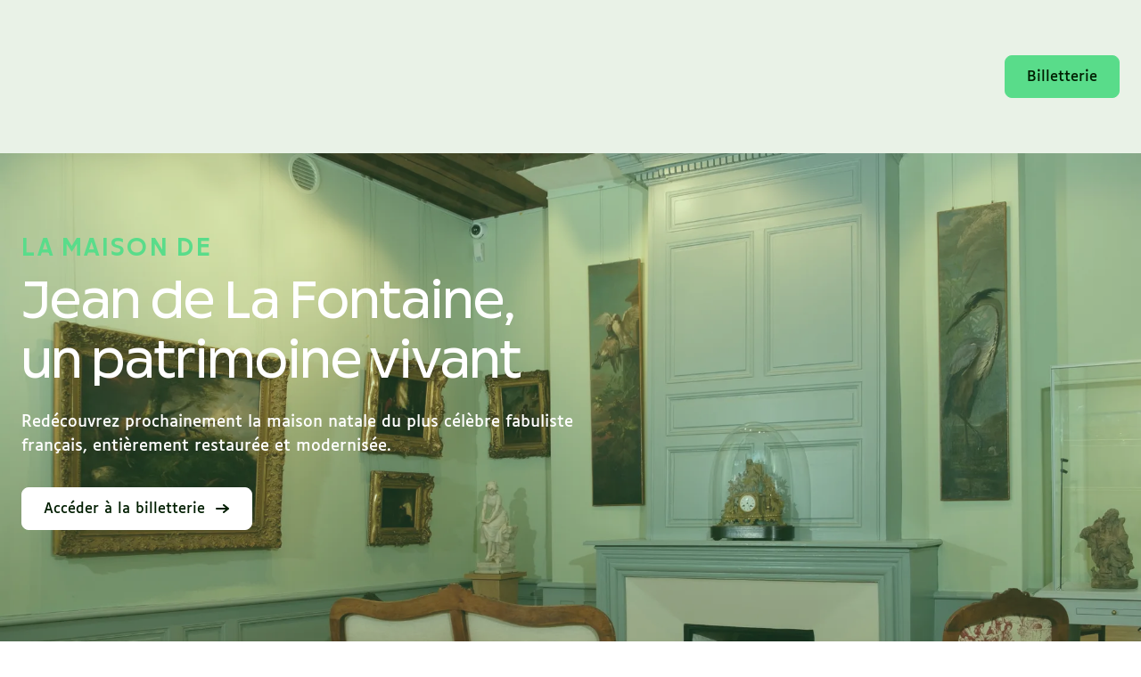

--- FILE ---
content_type: text/html; charset=utf-8
request_url: https://www.museejeandelafontaine.fr/?Mari-Le-la-Femme-et-le-Voleur&lang=fr
body_size: 18161
content:
<!DOCTYPE html><html lang="fr" class="lafontaine_58f79fda-module__e-xxSW__variable luciole_7b79e8af-module__MWl3GG__variable"><head><meta charSet="utf-8"/><link rel="preconnect" href="https://a.storyblok.com"/><meta name="viewport" content="width=device-width, initial-scale=1, viewport-fit=cover"/><link rel="preload" href="/_next/static/media/la_fontaine-s.p.727bd433.woff2" as="font" crossorigin="" type="font/woff2"/><link rel="preload" href="/_next/static/media/luciole_bold-s.p.12083be1.woff2" as="font" crossorigin="" type="font/woff2"/><link rel="preload" href="/_next/static/media/luciole_bold_italic-s.p.76a75d6e.woff2" as="font" crossorigin="" type="font/woff2"/><link rel="preload" href="/_next/static/media/luciole_italic-s.p.51113f5a.woff2" as="font" crossorigin="" type="font/woff2"/><link rel="preload" href="/_next/static/media/luciole_regular-s.p.5db65d92.woff2" as="font" crossorigin="" type="font/woff2"/><link rel="preload" href="/immutable/illustrations/pattern-primary-main.svg" as="image"/><link rel="preload" as="image" href="/immutable/icons/arrow-left-circle-primary-main.svg"/><link rel="preload" as="image" href="/immutable/icons/arrow-right-circle-primary-main.svg"/><link rel="preload" href="/immutable/illustrations/pattern-bottom-right-white.svg" as="image"/><link rel="preload" href="/immutable/illustrations/pattern-emerald.svg" as="image"/><link rel="preload" as="image" href="/immutable/logo-full-primary-main-1.svg"/><link rel="preload" as="image" href="/immutable/logo-full-primary-main-2.svg"/><link rel="preload" href="/immutable/logo-full-primary-100.svg" as="image"/><link rel="preload" href="/immutable/icons/footer/facebook.svg" as="image"/><link rel="preload" href="/immutable/icons/footer/instagram.svg" as="image"/><link rel="stylesheet" href="/_next/static/chunks/edae39bd6ef0edf9.css" data-precedence="next"/><link rel="stylesheet" href="/_next/static/chunks/4ee6770450168357.css" data-precedence="next"/><link rel="stylesheet" href="/_next/static/chunks/b572325d5e2df0ca.css" data-precedence="next"/><link rel="preload" as="script" fetchPriority="low" href="/_next/static/chunks/54d41e956460ba7f.js"/><script src="/_next/static/chunks/c4b6a775283c42e7.js" async=""></script><script src="/_next/static/chunks/8008d994f91f0fb6.js" async=""></script><script src="/_next/static/chunks/6740f161f60c6ab5.js" async=""></script><script src="/_next/static/chunks/497f7b5edc7d3fce.js" async=""></script><script src="/_next/static/chunks/turbopack-3358e4df66e47514.js" async=""></script><script src="/_next/static/chunks/ff1a16fafef87110.js" async=""></script><script src="/_next/static/chunks/247eb132b7f7b574.js" async=""></script><script src="/_next/static/chunks/3894f53f7322eab6.js" async=""></script><script src="/_next/static/chunks/4805c76e726d3bc5.js" async=""></script><script src="/_next/static/chunks/2dd32089ecd350d0.js" async=""></script><script src="/_next/static/chunks/7c9f133cb138d07e.js" async=""></script><script src="/_next/static/chunks/23e528b0450e9d99.js" async=""></script><script src="/_next/static/chunks/93ff7fefa2279f17.js" async=""></script><link rel="preload" href="https://www.googletagmanager.com/gtm.js?id=GTM-WHH24ZB6" as="script"/><meta name="next-size-adjust" content=""/><title>Musée Jean de La Fontaine à Château-Thierry</title><meta name="description" content="Jean de La Fontaine naquit aux alentours du 8 juillet 1621 dans cet élégant hôtel particulier qui abrite le Musée. C’est sans doute dans ses murs qu’il y trouva l’inspiration et composa une grande partie de son œuvre littéraire."/><link rel="manifest" href="/manifest.webmanifest"/><meta name="robots" content="index,follow"/><link rel="canonical" href="https://museejeandelafontaine.fr"/><link rel="alternate" hrefLang="fr" href="https://museejeandelafontaine.fr"/><link rel="alternate" hrefLang="en" href="https://museejeandelafontaine.fr/en"/><link rel="alternate" hrefLang="x-default" href="https://museejeandelafontaine.fr"/><meta name="format-detection" content="telephone=no, address=no, email=no"/><meta name="mobile-web-app-capable" content="yes"/><meta name="apple-mobile-web-app-status-bar-style" content="default"/><meta property="og:title" content="Musée Jean de La Fontaine à Château-Thierry"/><meta property="og:description" content="Jean de La Fontaine naquit aux alentours du 8 juillet 1621 dans cet élégant hôtel particulier qui abrite le Musée. C’est sans doute dans ses murs qu’il y trouva l’inspiration et composa une grande partie de son œuvre littéraire."/><meta property="og:url" content="https://museejeandelafontaine.fr"/><meta property="og:type" content="website"/><meta name="twitter:card" content="summary"/><meta name="twitter:title" content="Musée Jean de La Fontaine à Château-Thierry"/><meta name="twitter:description" content="Jean de La Fontaine naquit aux alentours du 8 juillet 1621 dans cet élégant hôtel particulier qui abrite le Musée. C’est sans doute dans ses murs qu’il y trouva l’inspiration et composa une grande partie de son œuvre littéraire."/><link rel="icon" href="/favicon.ico?favicon.16013b6d.ico" sizes="48x48" type="image/x-icon"/><link rel="icon" href="/icon.svg?icon.cf8147ee.svg" sizes="any" type="image/svg+xml"/><link rel="apple-touch-icon" href="/apple-icon.png?apple-icon.b11a46e2.png" sizes="256x256" type="image/png"/><script src="/_next/static/chunks/a6dad97d9634a72d.js" noModule=""></script></head><body><div hidden=""><!--$--><!--/$--></div><script>(self.__next_s=self.__next_s||[]).push([0,{"children":"\nwindow.dataLayer = window.dataLayer || [];\nfunction gtag(){dataLayer.push(arguments);}\ngtag('consent', 'default', {\npersonalization_storage: 'denied',\nanalytics_storage: 'denied',\nad_storage: 'denied',\nad_user_data: 'denied',\nad_personalization: 'denied'\n});\ngtag('set', 'url_passthrough', false);\ngtag('set', 'ads_data_redaction', true);\n","id":"datalayer-script"}])</script><div class="layout layout--theme-light"><header class="header header--theme-dark header--home"><div class="header__inner"><div class="max-width"><div class="header__wrap"><div class="header__nav"></div><a class="header__logo" href="/"><span class="header__logo__wrap"><img alt="Musée Jean de La Fontaine" width="155" height="156" decoding="async" data-nimg="1" style="color:transparent" src="/immutable/logo-full-primary-main-1.svg"/><img alt="Musée Jean de La Fontaine" width="155" height="156" decoding="async" data-nimg="1" style="color:transparent" src="/immutable/logo-full-primary-main-2.svg"/></span></a><div class="header__nav"><div class="header__nav__cta"><div class="button button button--theme-emerald button--height-normal"><div class="button__content"><a target="_blank" rel="noopener noreferrer" class="button__text" href="https://jean-de-la-fontaine.mokatourisme.fr/event/visite-libre-reservation-en-ligne-2/register"><span><div class="header__nav__cta__button__text">Billetterie</div></span></a></div></div></div></div></div></div></div></header><main class="layout__body"><div class="home"><div class="home__background"><img alt="Musée Jean de La Fontaine" loading="lazy" width="5760" height="3992" decoding="async" data-nimg="1" style="color:transparent" sizes="100vw" srcSet="https://a.storyblok.com/f/288984489902397/5760x3992/97f2484016/musee-jean-de-la-fontaine.jpg/m/640x0 640w, https://a.storyblok.com/f/288984489902397/5760x3992/97f2484016/musee-jean-de-la-fontaine.jpg/m/750x0 750w, https://a.storyblok.com/f/288984489902397/5760x3992/97f2484016/musee-jean-de-la-fontaine.jpg/m/828x0 828w, https://a.storyblok.com/f/288984489902397/5760x3992/97f2484016/musee-jean-de-la-fontaine.jpg/m/1080x0 1080w, https://a.storyblok.com/f/288984489902397/5760x3992/97f2484016/musee-jean-de-la-fontaine.jpg/m/1200x0 1200w, https://a.storyblok.com/f/288984489902397/5760x3992/97f2484016/musee-jean-de-la-fontaine.jpg/m/1920x0 1920w, https://a.storyblok.com/f/288984489902397/5760x3992/97f2484016/musee-jean-de-la-fontaine.jpg/m/2048x0 2048w, https://a.storyblok.com/f/288984489902397/5760x3992/97f2484016/musee-jean-de-la-fontaine.jpg/m/3840x0 3840w" src="https://a.storyblok.com/f/288984489902397/5760x3992/97f2484016/musee-jean-de-la-fontaine.jpg/m/3840x0"/></div><div class="max-width home__wrap"><div class="home__content"><p class="sup-title home__sup-title">La maison de </p><h1 class="home__title">Jean de La Fontaine, <br />un patrimoine vivant</h1><div class="home__description"><p><span>Redécouvrez prochainement la maison natale du plus célèbre fabuliste français, entièrement restaurée et modernisée.</span></p></div><div class="home__cta"><div class="button button button--theme-white button--height-normal"><div class="button__content"><a target="_blank" rel="noopener noreferrer" class="button__text" href="https://jean-de-la-fontaine.mokatourisme.fr/event/visite-libre-reservation-en-ligne-2/register"><span>Accéder à la billetterie</span></a><div class="button__icon"><svg width="24" height="24" viewBox="0 0 24 24" fill="none" xmlns="http://www.w3.org/2000/svg"><path d="M13 8L18 12L13 16" stroke="currentColor" stroke-width="2" stroke-linecap="round" stroke-linejoin="round"></path><path d="M5 12L16 12" stroke="currentColor" stroke-width="2" stroke-linecap="round" stroke-linejoin="round"></path></svg></div></div></div></div></div></div></div><div class="open-state open-state--type-normal open-state--align-left"><div class="max-width"><div class="open-state__inner"><div class="open-state__wrap"><div class="open-state__left"><div class="open-state__dot"></div><div><p class="open-state__left__title">Chargement...</p></div></div><div class="open-state__nav"><a target="_blank" rel="noopener noreferrer" class="open-state__nav__item" href="https://jean-de-la-fontaine.mokatourisme.fr/event/visite-libre-reservation-en-ligne-2/register"><span>Billetterie</span></a><a target="_blank" rel="noopener noreferrer" class="open-state__nav__item" href="https://maps.app.goo.gl/ibhqDCXDh3csP1jB7"><img alt="adresse" loading="lazy" width="18" height="18" decoding="async" data-nimg="1" style="color:transparent" src="https://a.storyblok.com/f/288984489902397/18x18/0da68530b9/adresse.svg"/><span>Y aller</span></a></div></div></div></div></div><div class="group group--theme-primary-100 group--decoration-right"><img class="group__decoration" width="1345" height="1240" src="/immutable/illustrations/pattern-primary-main.svg" alt=""/><div class="group__body"><div class="heading heading--align-left"><div class="max-width heading__wrap"><div class="heading__main"><p class="sup-title heading__sup-title">Patrimoine</p><h2 class="heading__title">Jean de La Fontaine, <br />un héritage littéraire</h2></div><div class="heading__content"><div class="heading__description"><p><span>Installé dans la maison natale du poète à Château-Thierry, le Musée Jean de La Fontaine fait dialoguer patrimoine, littérature et arts.</span></p></div></div></div></div><div class="gallery"><div class="max-width"><div class="gallery__slider keen-slider"><div class="gallery__slide keen-slider__slide"><img alt="Musée Jean de La Fontaine" loading="lazy" width="5596" height="3731" decoding="async" data-nimg="1" style="color:transparent" sizes="(min-width: 1284px) 1284px, 90vw" srcSet="https://a.storyblok.com/f/288984489902397/5596x3731/2ca40a98a9/musee-jean-de-la-fontaine.jpg/m/640x0 640w, https://a.storyblok.com/f/288984489902397/5596x3731/2ca40a98a9/musee-jean-de-la-fontaine.jpg/m/750x0 750w, https://a.storyblok.com/f/288984489902397/5596x3731/2ca40a98a9/musee-jean-de-la-fontaine.jpg/m/828x0 828w, https://a.storyblok.com/f/288984489902397/5596x3731/2ca40a98a9/musee-jean-de-la-fontaine.jpg/m/1080x0 1080w, https://a.storyblok.com/f/288984489902397/5596x3731/2ca40a98a9/musee-jean-de-la-fontaine.jpg/m/1200x0 1200w, https://a.storyblok.com/f/288984489902397/5596x3731/2ca40a98a9/musee-jean-de-la-fontaine.jpg/m/1920x0 1920w, https://a.storyblok.com/f/288984489902397/5596x3731/2ca40a98a9/musee-jean-de-la-fontaine.jpg/m/2048x0 2048w, https://a.storyblok.com/f/288984489902397/5596x3731/2ca40a98a9/musee-jean-de-la-fontaine.jpg/m/3840x0 3840w" src="https://a.storyblok.com/f/288984489902397/5596x3731/2ca40a98a9/musee-jean-de-la-fontaine.jpg/m/3840x0"/></div><div class="gallery__slide keen-slider__slide"><img alt="Statue Jean de La Fontaine" loading="lazy" width="5191" height="2415" decoding="async" data-nimg="1" style="color:transparent" sizes="(min-width: 1284px) 1284px, 90vw" srcSet="https://a.storyblok.com/f/288984489902397/5191x2415/b2a96196b9/statue-jean-de-la-fontaine.jpg/m/640x0 640w, https://a.storyblok.com/f/288984489902397/5191x2415/b2a96196b9/statue-jean-de-la-fontaine.jpg/m/750x0 750w, https://a.storyblok.com/f/288984489902397/5191x2415/b2a96196b9/statue-jean-de-la-fontaine.jpg/m/828x0 828w, https://a.storyblok.com/f/288984489902397/5191x2415/b2a96196b9/statue-jean-de-la-fontaine.jpg/m/1080x0 1080w, https://a.storyblok.com/f/288984489902397/5191x2415/b2a96196b9/statue-jean-de-la-fontaine.jpg/m/1200x0 1200w, https://a.storyblok.com/f/288984489902397/5191x2415/b2a96196b9/statue-jean-de-la-fontaine.jpg/m/1920x0 1920w, https://a.storyblok.com/f/288984489902397/5191x2415/b2a96196b9/statue-jean-de-la-fontaine.jpg/m/2048x0 2048w, https://a.storyblok.com/f/288984489902397/5191x2415/b2a96196b9/statue-jean-de-la-fontaine.jpg/m/3840x0 3840w" src="https://a.storyblok.com/f/288984489902397/5191x2415/b2a96196b9/statue-jean-de-la-fontaine.jpg/m/3840x0"/></div><div class="gallery__slide keen-slider__slide"><img alt="Musée Jean de La Fontaine" loading="lazy" width="3840" height="2557" decoding="async" data-nimg="1" style="color:transparent" sizes="(min-width: 1284px) 1284px, 90vw" srcSet="https://a.storyblok.com/f/288984489902397/3840x2557/458991f17a/musee-jean-de-la-fontaine.jpg/m/640x0 640w, https://a.storyblok.com/f/288984489902397/3840x2557/458991f17a/musee-jean-de-la-fontaine.jpg/m/750x0 750w, https://a.storyblok.com/f/288984489902397/3840x2557/458991f17a/musee-jean-de-la-fontaine.jpg/m/828x0 828w, https://a.storyblok.com/f/288984489902397/3840x2557/458991f17a/musee-jean-de-la-fontaine.jpg/m/1080x0 1080w, https://a.storyblok.com/f/288984489902397/3840x2557/458991f17a/musee-jean-de-la-fontaine.jpg/m/1200x0 1200w, https://a.storyblok.com/f/288984489902397/3840x2557/458991f17a/musee-jean-de-la-fontaine.jpg/m/1920x0 1920w, https://a.storyblok.com/f/288984489902397/3840x2557/458991f17a/musee-jean-de-la-fontaine.jpg/m/2048x0 2048w, https://a.storyblok.com/f/288984489902397/3840x2557/458991f17a/musee-jean-de-la-fontaine.jpg/m/3840x0 3840w" src="https://a.storyblok.com/f/288984489902397/3840x2557/458991f17a/musee-jean-de-la-fontaine.jpg/m/3840x0"/></div><div class="gallery__slide keen-slider__slide"><img alt="Musée Jean de La Fontaine" loading="lazy" width="4800" height="3200" decoding="async" data-nimg="1" style="color:transparent" sizes="(min-width: 1284px) 1284px, 90vw" srcSet="https://a.storyblok.com/f/288984489902397/4800x3200/68123fe197/musee-jean-de-la-fontaine.jpg/m/640x0 640w, https://a.storyblok.com/f/288984489902397/4800x3200/68123fe197/musee-jean-de-la-fontaine.jpg/m/750x0 750w, https://a.storyblok.com/f/288984489902397/4800x3200/68123fe197/musee-jean-de-la-fontaine.jpg/m/828x0 828w, https://a.storyblok.com/f/288984489902397/4800x3200/68123fe197/musee-jean-de-la-fontaine.jpg/m/1080x0 1080w, https://a.storyblok.com/f/288984489902397/4800x3200/68123fe197/musee-jean-de-la-fontaine.jpg/m/1200x0 1200w, https://a.storyblok.com/f/288984489902397/4800x3200/68123fe197/musee-jean-de-la-fontaine.jpg/m/1920x0 1920w, https://a.storyblok.com/f/288984489902397/4800x3200/68123fe197/musee-jean-de-la-fontaine.jpg/m/2048x0 2048w, https://a.storyblok.com/f/288984489902397/4800x3200/68123fe197/musee-jean-de-la-fontaine.jpg/m/3840x0 3840w" src="https://a.storyblok.com/f/288984489902397/4800x3200/68123fe197/musee-jean-de-la-fontaine.jpg/m/3840x0"/></div><div class="gallery__slide keen-slider__slide"><img alt="Musée Jean de La Fontaine" loading="lazy" width="5324" height="3690" decoding="async" data-nimg="1" style="color:transparent" sizes="(min-width: 1284px) 1284px, 90vw" srcSet="https://a.storyblok.com/f/288984489902397/5324x3690/e47e5cb7c0/musee-jean-de-la-fontaine.jpg/m/640x0 640w, https://a.storyblok.com/f/288984489902397/5324x3690/e47e5cb7c0/musee-jean-de-la-fontaine.jpg/m/750x0 750w, https://a.storyblok.com/f/288984489902397/5324x3690/e47e5cb7c0/musee-jean-de-la-fontaine.jpg/m/828x0 828w, https://a.storyblok.com/f/288984489902397/5324x3690/e47e5cb7c0/musee-jean-de-la-fontaine.jpg/m/1080x0 1080w, https://a.storyblok.com/f/288984489902397/5324x3690/e47e5cb7c0/musee-jean-de-la-fontaine.jpg/m/1200x0 1200w, https://a.storyblok.com/f/288984489902397/5324x3690/e47e5cb7c0/musee-jean-de-la-fontaine.jpg/m/1920x0 1920w, https://a.storyblok.com/f/288984489902397/5324x3690/e47e5cb7c0/musee-jean-de-la-fontaine.jpg/m/2048x0 2048w, https://a.storyblok.com/f/288984489902397/5324x3690/e47e5cb7c0/musee-jean-de-la-fontaine.jpg/m/3840x0 3840w" src="https://a.storyblok.com/f/288984489902397/5324x3690/e47e5cb7c0/musee-jean-de-la-fontaine.jpg/m/3840x0"/></div></div><div class="gallery__pagination"><button type="button" class="gallery__pagination__item gallery__pagination__item--active"></button><button type="button" class="gallery__pagination__item"></button><button type="button" class="gallery__pagination__item"></button><button type="button" class="gallery__pagination__item"></button><button type="button" class="gallery__pagination__item"></button></div><div class="gallery__controls"><button type="button" class="gallery__controls__button"><img src="/immutable/icons/arrow-left-circle-primary-main.svg" alt="Previous" width="32" height="32"/></button><button type="button" class="gallery__controls__button"><img src="/immutable/icons/arrow-right-circle-primary-main.svg" alt="Next" width="32" height="32"/></button></div><div class="gallery__content"><h3 class="gallery__content__title">Le Musée Jean de La Fontaine</h3><div class="gallery__content__description"><p><span>Depuis près de 150 ans, ce lieu unique rend hommage à l’un des auteurs les plus aimés de la langue française et invite petits et grands à redécouvrir la richesse de son œuvre.</span></p></div></div></div></div><div id="horaires" class="heading heading--align-left"><div class="max-width heading__wrap"><div class="heading__main"><p class="sup-title heading__sup-title">Le Temps du Renouveau</p><h2 class="heading__title">Horaires d’ouverture du Musée</h2></div><div class="heading__content"><div class="heading__description"><p><span>Après quatre années de travaux de restauration et de modernisation, le Musée Jean de La Fontaine</span><span><b> rouvrira ses portes en janvier 2026.</b></span></p></div></div></div></div><div class="opening-hours opening-hours--theme-standard opening-hours--single"><div class="max-width"><div class="opening-hours__wrap"><div class="opening-hours__columns"><div class="opening-hours__item opening-hours__item--left"><p class="opening-hours__item__description">Du 16 janvier au 31 octobre</p><div class="opening-hours__item__content"><p><span><b>10h - 12h30</b></span></p><p><span><b>14h - 18h</b></span></p><p><span><i>Fermé les lundis</i></span></p></div></div></div></div></div></div><div class="divider"><div class="max-width"><hr class="divider__hr"/></div></div><div class="quotation quotation--align-left"><div class="max-width quotation__wrap"><div class="quotation__content"><p><span>« </span><span>Errer dans un jardin, s&#x27;égarer dans un bois, [...]</span><br/><span>Tout cela, je l&#x27;avoue, a des charmes bien doux...</span><span> »</span></p></div><div class="quotation__description"><p><span>Le jardin du Musée Jean de La Fontaine est accessible gratuitement,</span><br/><span>librement et sans billet, aux mêmes horaires que le musée.</span></p></div></div></div><div class="divider"><div class="max-width"><hr class="divider__hr"/></div></div><div class="group__footer"></div></div></div><div class="group group--theme-primary-main group--decoration-bottom-right"><img class="group__decoration" width="590" height="309" src="/immutable/illustrations/pattern-bottom-right-white.svg" alt=""/><div class="group__body"><div class="heading heading--align-left"><div class="max-width heading__wrap"><div class="heading__main"><p class="sup-title heading__sup-title">Un musée en mouvement</p><h2 class="heading__title">Découvrez le nouveau visage du <br />Musée Jean de La Fontaine</h2></div></div></div><div class="blocks blocks--align-left"><div class="max-width blocks__wrap"><div class="blocks__item blocks__item--theme-default"><img alt="Musée Jean de La Fontaine" loading="lazy" width="3840" height="2557" decoding="async" data-nimg="1" class="blocks__item__image" style="color:transparent" sizes="(min-width: 1284px) 400px, 90vw" srcSet="https://a.storyblok.com/f/288984489902397/3840x2557/458991f17a/musee-jean-de-la-fontaine.jpg/m/640x0 640w, https://a.storyblok.com/f/288984489902397/3840x2557/458991f17a/musee-jean-de-la-fontaine.jpg/m/750x0 750w, https://a.storyblok.com/f/288984489902397/3840x2557/458991f17a/musee-jean-de-la-fontaine.jpg/m/828x0 828w, https://a.storyblok.com/f/288984489902397/3840x2557/458991f17a/musee-jean-de-la-fontaine.jpg/m/1080x0 1080w, https://a.storyblok.com/f/288984489902397/3840x2557/458991f17a/musee-jean-de-la-fontaine.jpg/m/1200x0 1200w, https://a.storyblok.com/f/288984489902397/3840x2557/458991f17a/musee-jean-de-la-fontaine.jpg/m/1920x0 1920w, https://a.storyblok.com/f/288984489902397/3840x2557/458991f17a/musee-jean-de-la-fontaine.jpg/m/2048x0 2048w, https://a.storyblok.com/f/288984489902397/3840x2557/458991f17a/musee-jean-de-la-fontaine.jpg/m/3840x0 3840w" src="https://a.storyblok.com/f/288984489902397/3840x2557/458991f17a/musee-jean-de-la-fontaine.jpg/m/3840x0"/><div class="blocks__item__content"><p class="sup-title blocks__item__sup-title">Le parcours</p><h3 class="blocks__item__title">Un parcours de visite entièrement repensé</h3><div class="blocks__item__description"><p><span>Plongez dans l’univers de Jean de La Fontaine à travers un parcours renouvelé : dispositifs interactifs, œuvres restaurées, récits audio et projections visuelles vous guident dans la maison du fabuliste, entre histoire et poésie.</span></p></div></div></div><div class="blocks__item blocks__item--theme-emerald blocks__item--reverse"><img alt="Musée Jean de La Fontaine" loading="lazy" width="3840" height="1769" decoding="async" data-nimg="1" class="blocks__item__image" style="color:transparent" sizes="(min-width: 1284px) 400px, 90vw" srcSet="https://a.storyblok.com/f/288984489902397/3840x1769/52e999153b/musee-jean-de-la-fontaine.jpg/m/640x0 640w, https://a.storyblok.com/f/288984489902397/3840x1769/52e999153b/musee-jean-de-la-fontaine.jpg/m/750x0 750w, https://a.storyblok.com/f/288984489902397/3840x1769/52e999153b/musee-jean-de-la-fontaine.jpg/m/828x0 828w, https://a.storyblok.com/f/288984489902397/3840x1769/52e999153b/musee-jean-de-la-fontaine.jpg/m/1080x0 1080w, https://a.storyblok.com/f/288984489902397/3840x1769/52e999153b/musee-jean-de-la-fontaine.jpg/m/1200x0 1200w, https://a.storyblok.com/f/288984489902397/3840x1769/52e999153b/musee-jean-de-la-fontaine.jpg/m/1920x0 1920w, https://a.storyblok.com/f/288984489902397/3840x1769/52e999153b/musee-jean-de-la-fontaine.jpg/m/2048x0 2048w, https://a.storyblok.com/f/288984489902397/3840x1769/52e999153b/musee-jean-de-la-fontaine.jpg/m/3840x0 3840w" src="https://a.storyblok.com/f/288984489902397/3840x1769/52e999153b/musee-jean-de-la-fontaine.jpg/m/3840x0"/><div class="blocks__item__content"><p class="sup-title blocks__item__sup-title">Le musée</p><h3 class="blocks__item__title">Une demeure historique rénovée</h3><div class="blocks__item__description"><p><span>Les espaces du musée ont été entièrement restaurés pour préserver l’âme du lieu tout en offrant un meilleur confort de visite. Ascenseur, accessibilité PMR, signalétique adaptée : la maison se veut désormais accueillante pour tous.</span></p></div></div></div><div class="blocks__item blocks__item--theme-default"><img alt="Musée Jean de La Fontaine" loading="lazy" width="3840" height="2557" decoding="async" data-nimg="1" class="blocks__item__image" style="color:transparent" sizes="(min-width: 1284px) 400px, 90vw" srcSet="https://a.storyblok.com/f/288984489902397/3840x2557/a41e0ba239/musee-jean-de-la-fontaine.jpg/m/640x0 640w, https://a.storyblok.com/f/288984489902397/3840x2557/a41e0ba239/musee-jean-de-la-fontaine.jpg/m/750x0 750w, https://a.storyblok.com/f/288984489902397/3840x2557/a41e0ba239/musee-jean-de-la-fontaine.jpg/m/828x0 828w, https://a.storyblok.com/f/288984489902397/3840x2557/a41e0ba239/musee-jean-de-la-fontaine.jpg/m/1080x0 1080w, https://a.storyblok.com/f/288984489902397/3840x2557/a41e0ba239/musee-jean-de-la-fontaine.jpg/m/1200x0 1200w, https://a.storyblok.com/f/288984489902397/3840x2557/a41e0ba239/musee-jean-de-la-fontaine.jpg/m/1920x0 1920w, https://a.storyblok.com/f/288984489902397/3840x2557/a41e0ba239/musee-jean-de-la-fontaine.jpg/m/2048x0 2048w, https://a.storyblok.com/f/288984489902397/3840x2557/a41e0ba239/musee-jean-de-la-fontaine.jpg/m/3840x0 3840w" src="https://a.storyblok.com/f/288984489902397/3840x2557/a41e0ba239/musee-jean-de-la-fontaine.jpg/m/3840x0"/><div class="blocks__item__content"><p class="sup-title blocks__item__sup-title">La programmation</p><h3 class="blocks__item__title">Expositions, ateliers et visites guidées</h3><div class="blocks__item__description"><p><span>Le musée proposera à compter de sa réouverture une programmation variée : expositions temporaires, ateliers pour enfants, rencontres littéraires et visites thématiques pour tous les publics.</span></p></div></div></div></div></div><div class="max-width image-text image-text--vertical-align-center image-text--align-left"><div class="image-text__wrap"><div class="image-text__image"><img alt="Accès Musée Jean de La Fontain Chateau-Thierry" loading="lazy" width="2012" height="2272" decoding="async" data-nimg="1" style="color:transparent" sizes="(min-width: 1284px) 600px, 90vw" srcSet="https://a.storyblok.com/f/288984489902397/2012x2272/565d71d488/acces-musee-jean-de-la-fontain-chateau-thierry.png/m/640x0 640w, https://a.storyblok.com/f/288984489902397/2012x2272/565d71d488/acces-musee-jean-de-la-fontain-chateau-thierry.png/m/750x0 750w, https://a.storyblok.com/f/288984489902397/2012x2272/565d71d488/acces-musee-jean-de-la-fontain-chateau-thierry.png/m/828x0 828w, https://a.storyblok.com/f/288984489902397/2012x2272/565d71d488/acces-musee-jean-de-la-fontain-chateau-thierry.png/m/1080x0 1080w, https://a.storyblok.com/f/288984489902397/2012x2272/565d71d488/acces-musee-jean-de-la-fontain-chateau-thierry.png/m/1200x0 1200w, https://a.storyblok.com/f/288984489902397/2012x2272/565d71d488/acces-musee-jean-de-la-fontain-chateau-thierry.png/m/1920x0 1920w, https://a.storyblok.com/f/288984489902397/2012x2272/565d71d488/acces-musee-jean-de-la-fontain-chateau-thierry.png/m/2048x0 2048w, https://a.storyblok.com/f/288984489902397/2012x2272/565d71d488/acces-musee-jean-de-la-fontain-chateau-thierry.png/m/3840x0 3840w" src="https://a.storyblok.com/f/288984489902397/2012x2272/565d71d488/acces-musee-jean-de-la-fontain-chateau-thierry.png/m/3840x0"/></div><div class="image-text__main"><p class="sup-title image-text__sup-title">Préparez votre venue</p><h2 class="image-text__title">Comment nous trouver</h2><div class="image-text__content"><p><span>Situé au cœur de Château-Thierry, dans la maison natale de Jean de La Fontaine, le musée est facilement accessible à pied, en voiture ou en train. Découvrez comment rejoindre ce lieu emblématique de la littérature française et préparer votre venue.</span></p><blockquote><p><span>12 rue Jean de La Fontaine,</span><br/><span>02400 Château-Thierry</span></p></blockquote></div><div class="image-text__cta"><div class="button button button--theme-white button--height-normal"><div class="button__content"><a class="button__text" href="mailto:contact@museejeandelafontaine.fr"><span>Nous contacter</span></a><div class="button__icon"><svg width="24" height="24" viewBox="0 0 24 24" fill="none" xmlns="http://www.w3.org/2000/svg"><path d="M13 8L18 12L13 16" stroke="currentColor" stroke-width="2" stroke-linecap="round" stroke-linejoin="round"></path><path d="M5 12L16 12" stroke="currentColor" stroke-width="2" stroke-linecap="round" stroke-linejoin="round"></path></svg></div></div></div></div></div></div></div><div class="group__footer"></div></div></div><div class="group group--theme-primary-100"><div class="group__body"><div class="heading heading--align-left"><div class="max-width heading__wrap"><div class="heading__main"><p class="sup-title heading__sup-title">Un avant-goût des trésors du musée</p><h2 class="heading__title">Les œuvres emblématiques de <br />Jean de La Fontaine</h2></div><div class="heading__content"><div class="heading__description"><p><span>Avant la réouverture du musée, découvrez quelques-unes des pièces phares qui feront partie du parcours de visite. Peintures, gravures et sculptures témoignent de l’admiration que les artistes, du 17ᵉ au 20ᵉ siècle, ont portée au plus célèbre des fabulistes français.</span></p></div></div></div></div><div class="works works--align-left"><div class="max-width works__wrap"><div class="works__item works__item--theme-default"><img alt="Jean de La Fontaine par Hyacinthe Rigaud" loading="lazy" width="1920" height="2288" decoding="async" data-nimg="1" class="works__item__image" style="color:transparent" sizes="(min-width: 1284px) 400px, 90vw" srcSet="https://a.storyblok.com/f/288984489902397/1920x2288/019a26c9ed/jean-de-la-fontaine-par-hyacinthe-rigaud.jpg/m/640x0 640w, https://a.storyblok.com/f/288984489902397/1920x2288/019a26c9ed/jean-de-la-fontaine-par-hyacinthe-rigaud.jpg/m/750x0 750w, https://a.storyblok.com/f/288984489902397/1920x2288/019a26c9ed/jean-de-la-fontaine-par-hyacinthe-rigaud.jpg/m/828x0 828w, https://a.storyblok.com/f/288984489902397/1920x2288/019a26c9ed/jean-de-la-fontaine-par-hyacinthe-rigaud.jpg/m/1080x0 1080w, https://a.storyblok.com/f/288984489902397/1920x2288/019a26c9ed/jean-de-la-fontaine-par-hyacinthe-rigaud.jpg/m/1200x0 1200w, https://a.storyblok.com/f/288984489902397/1920x2288/019a26c9ed/jean-de-la-fontaine-par-hyacinthe-rigaud.jpg/m/1920x0 1920w, https://a.storyblok.com/f/288984489902397/1920x2288/019a26c9ed/jean-de-la-fontaine-par-hyacinthe-rigaud.jpg/m/2048x0 2048w, https://a.storyblok.com/f/288984489902397/1920x2288/019a26c9ed/jean-de-la-fontaine-par-hyacinthe-rigaud.jpg/m/3840x0 3840w" src="https://a.storyblok.com/f/288984489902397/1920x2288/019a26c9ed/jean-de-la-fontaine-par-hyacinthe-rigaud.jpg/m/3840x0"/><div class="works__item__content"><h3 class="works__item__title">Jean de La Fontaine,  par Hyacinthe Rigaud</h3><div class="works__item__description"><p><span>Vers </span><span>1690</span></p><p><span>Portrait emblématique du poète à la fin de sa vie, symbole de sa reconnaissance à l’Académie française.</span></p></div></div></div><div class="works__item works__item--theme-default works__item--reverse"><img alt="Accueil fr/   Default  History Agence OOEO   Save  Publish   Form  Layers  Content  Blocks  More Agence OOEO  https://jdlf.ooeo.dev/_/fr/  Page  ... Œuvres Œuvre Œuvre   General Image   + Add Asset Niveau de titre    H3    Titre   Description    Text          Edit  Info  Workflow  Comment  Tools  Config  Assets   Create Folder  Upload files All Assets 19 Tags Deleted assets Folders Search folders... Root  Icones  Illustrations   Photos  Œuvres  Social   Search assets...  Filter  Sort by: Default    Start adding your files  Drag and drop any file or upload from your computer.  Edit before upload 4/4  Overview Name * Paire de fauteuils Manufacture d&#x27;Aubusson Dépôt du Louvre jpg Alt text * Tags Choose existing or add new  Private asset  Private assets are assets that are not available to the public and can only be accessed via an access token. Expiration date Expiration date (YY-MM-DD) Title/Caption Copyright Source  Back  Save" loading="lazy" width="1920" height="3030" decoding="async" data-nimg="1" class="works__item__image" style="color:transparent" sizes="(min-width: 1284px) 400px, 90vw" srcSet="https://a.storyblok.com/f/288984489902397/1920x3030/ccd2a03030/paire-de-fauteuils-manufacture-d-aubusson-depot-du-louvre.jpg/m/640x0 640w, https://a.storyblok.com/f/288984489902397/1920x3030/ccd2a03030/paire-de-fauteuils-manufacture-d-aubusson-depot-du-louvre.jpg/m/750x0 750w, https://a.storyblok.com/f/288984489902397/1920x3030/ccd2a03030/paire-de-fauteuils-manufacture-d-aubusson-depot-du-louvre.jpg/m/828x0 828w, https://a.storyblok.com/f/288984489902397/1920x3030/ccd2a03030/paire-de-fauteuils-manufacture-d-aubusson-depot-du-louvre.jpg/m/1080x0 1080w, https://a.storyblok.com/f/288984489902397/1920x3030/ccd2a03030/paire-de-fauteuils-manufacture-d-aubusson-depot-du-louvre.jpg/m/1200x0 1200w, https://a.storyblok.com/f/288984489902397/1920x3030/ccd2a03030/paire-de-fauteuils-manufacture-d-aubusson-depot-du-louvre.jpg/m/1920x0 1920w, https://a.storyblok.com/f/288984489902397/1920x3030/ccd2a03030/paire-de-fauteuils-manufacture-d-aubusson-depot-du-louvre.jpg/m/2048x0 2048w, https://a.storyblok.com/f/288984489902397/1920x3030/ccd2a03030/paire-de-fauteuils-manufacture-d-aubusson-depot-du-louvre.jpg/m/3840x0 3840w" src="https://a.storyblok.com/f/288984489902397/1920x3030/ccd2a03030/paire-de-fauteuils-manufacture-d-aubusson-depot-du-louvre.jpg/m/3840x0"/><div class="works__item__content"><h3 class="works__item__title">Paire de fauteuils, <br />Manufacture d'Aubusson <br />Dépôt du Louvre</h3><div class="works__item__description"><p><span>18ᵉ - 19ᵉ siècles</span></p><p><span>Paire de fauteuils de style Louis XV, garnis en tapisserie d&#x27;Aubusson à décor de Fables de La Fontaine en style rocaille.</span></p></div></div></div><div class="works__item works__item--theme-default"><img alt="Feuillet illustrant la fable Le Torrent et la Rivière" loading="lazy" width="1920" height="2430" decoding="async" data-nimg="1" class="works__item__image" style="color:transparent" sizes="(min-width: 1284px) 400px, 90vw" srcSet="https://a.storyblok.com/f/288984489902397/1920x2430/81449f1a14/feuillet-illustrant-la-fable-le-torrent-et-la-riviere.jpg/m/640x0 640w, https://a.storyblok.com/f/288984489902397/1920x2430/81449f1a14/feuillet-illustrant-la-fable-le-torrent-et-la-riviere.jpg/m/750x0 750w, https://a.storyblok.com/f/288984489902397/1920x2430/81449f1a14/feuillet-illustrant-la-fable-le-torrent-et-la-riviere.jpg/m/828x0 828w, https://a.storyblok.com/f/288984489902397/1920x2430/81449f1a14/feuillet-illustrant-la-fable-le-torrent-et-la-riviere.jpg/m/1080x0 1080w, https://a.storyblok.com/f/288984489902397/1920x2430/81449f1a14/feuillet-illustrant-la-fable-le-torrent-et-la-riviere.jpg/m/1200x0 1200w, https://a.storyblok.com/f/288984489902397/1920x2430/81449f1a14/feuillet-illustrant-la-fable-le-torrent-et-la-riviere.jpg/m/1920x0 1920w, https://a.storyblok.com/f/288984489902397/1920x2430/81449f1a14/feuillet-illustrant-la-fable-le-torrent-et-la-riviere.jpg/m/2048x0 2048w, https://a.storyblok.com/f/288984489902397/1920x2430/81449f1a14/feuillet-illustrant-la-fable-le-torrent-et-la-riviere.jpg/m/3840x0 3840w" src="https://a.storyblok.com/f/288984489902397/1920x2430/81449f1a14/feuillet-illustrant-la-fable-le-torrent-et-la-riviere.jpg/m/3840x0"/><div class="works__item__content"><h3 class="works__item__title">Feuillet illustrant la fable  "Le Torrent et la Rivière", Anonyme</h3><div class="works__item__description"><p><span>Première moitié du 19ᵉ siècle</span></p><p><span>Exemplaire de la série d&#x27;illustrations commandées par le baron Félix Feuillet de Conches à des artistes européens et extra-européens pour illustrer les Fables de la Fontaine.</span></p></div></div></div><div class="works__item works__item--theme-default works__item--reverse"><img alt="Jean de La Fontaine par Bernard-Gabriel Seurre" loading="lazy" width="1920" height="2300" decoding="async" data-nimg="1" class="works__item__image" style="color:transparent" sizes="(min-width: 1284px) 400px, 90vw" srcSet="https://a.storyblok.com/f/288984489902397/1920x2300/fe4ee3e4cc/jean-de-la-fontaine-par-bernard-gabriel-seurre.jpg/m/640x0 640w, https://a.storyblok.com/f/288984489902397/1920x2300/fe4ee3e4cc/jean-de-la-fontaine-par-bernard-gabriel-seurre.jpg/m/750x0 750w, https://a.storyblok.com/f/288984489902397/1920x2300/fe4ee3e4cc/jean-de-la-fontaine-par-bernard-gabriel-seurre.jpg/m/828x0 828w, https://a.storyblok.com/f/288984489902397/1920x2300/fe4ee3e4cc/jean-de-la-fontaine-par-bernard-gabriel-seurre.jpg/m/1080x0 1080w, https://a.storyblok.com/f/288984489902397/1920x2300/fe4ee3e4cc/jean-de-la-fontaine-par-bernard-gabriel-seurre.jpg/m/1200x0 1200w, https://a.storyblok.com/f/288984489902397/1920x2300/fe4ee3e4cc/jean-de-la-fontaine-par-bernard-gabriel-seurre.jpg/m/1920x0 1920w, https://a.storyblok.com/f/288984489902397/1920x2300/fe4ee3e4cc/jean-de-la-fontaine-par-bernard-gabriel-seurre.jpg/m/2048x0 2048w, https://a.storyblok.com/f/288984489902397/1920x2300/fe4ee3e4cc/jean-de-la-fontaine-par-bernard-gabriel-seurre.jpg/m/3840x0 3840w" src="https://a.storyblok.com/f/288984489902397/1920x2300/fe4ee3e4cc/jean-de-la-fontaine-par-bernard-gabriel-seurre.jpg/m/3840x0"/><div class="works__item__content"><h3 class="works__item__title">Jean de La Fontaine, <br />par Bernard-Gabriel Seurre </h3><div class="works__item__description"><p><span>(1795-1867)</span></p><p><span>Dépôt du Château de Versailles</span></p><p><span>Première moitié du 19ᵉ siècle</span></p><p><span>Statue en pied représentant Jean de La Fontaine, faisant partie des séries de commandes à l&#x27;effigie des &quot;hommes illustres de la France&quot; du Roi Louis-Philipe dans les années 1830 destinées au Château de Versailles.</span></p></div></div></div></div></div><div class="group__footer"></div></div></div><div class="group group--theme-light"><div class="group__body"><div class="banner banner--horizontal-align-left"><div class="max-width banner__max-width"><div class="banner__wrap"><img class="banner__pattern" src="/immutable/illustrations/pattern-emerald.svg" alt="" width="1345" height="1240"/><div class="banner__content"><p class="sup-title banner__sup-title">Ne manquez aucune actualité</p><h2 class="banner__title">Restez informés</h2><div class="banner__description"><p><span>Inscrivez-vous pour recevoir les dernières nouveautés du musée :</span><br/><span>nouvelles expositions, coulisses, événements et informations pratiques.</span></p></div><form class="newsletter-form"><div class="newsletter-form__wrap"><input class="newsletter-form__input" type="email" autoComplete="email" required="" placeholder="Entrer votre email" name="email"/><div class="button button button--theme-white button--height-normal newsletter-form__button"><div class="button__content"><button class="button__text" type="submit"><span>S’inscrire à la newsletter</span></button><div class="button__icon"><svg width="24" height="24" viewBox="0 0 24 24" fill="none" xmlns="http://www.w3.org/2000/svg"><path d="M13 8L18 12L13 16" stroke="currentColor" stroke-width="2" stroke-linecap="round" stroke-linejoin="round"></path><path d="M5 12L16 12" stroke="currentColor" stroke-width="2" stroke-linecap="round" stroke-linejoin="round"></path></svg></div><div class="button__spinner"><svg height="20" width="20" style="animation-duration:600ms" class="__react-svg-spinner_circle" role="img" aria-labelledby="title desc" viewBox="0 0 32 32"><title id="title">Circle loading spinner</title><desc id="desc">Image of a partial circle indicating &quot;loading.&quot;</desc><style>
      .__react-svg-spinner_circle{
          transition-property: transform;
          animation-name: __react-svg-spinner_infinite-spin;
          animation-iteration-count: infinite;
          animation-timing-function: linear;
      }
      @keyframes __react-svg-spinner_infinite-spin {
          from {transform: rotate(0deg)}
          to {transform: rotate(360deg)}
      }
    </style><circle role="presentation" cx="16" cy="16" r="12.5" stroke="var(--color)" fill="none" stroke-width="3" stroke-dasharray="43.982297150257104" stroke-linecap="round"></circle></svg></div></div></div></div></form></div></div></div></div><div class="group__footer"></div></div></div><div class="layout__body-footer"></div></main><div class="layout__footer"><div class="layout__footer__wrap"><footer class="footer"><div class="max-width footer__wrap"><nav class="footer__nav"><div class="footer__nav__left"><a class="footer__nav__logo" aria-label="Musée Jean de La Fontaine" href="/"><img src="/immutable/logo-full-primary-100.svg" width="155" height="156" alt="Musée Jean de La Fontaine"/></a></div><div class="footer__nav__column"><p class="footer__nav__column__title">Le Musée</p><div class="footer__nav__column__content"><p><a href="mailto:musee@ville-chateau-thierry.fr">Nous contacter</a></p></div></div><div class="footer__nav__column"><p class="footer__nav__column__title">Suivez-nous</p><div class="footer__social"><a target="_blank" rel="noopener noreferrer" aria-label="Facebook" href="https://www.facebook.com/MuseeJLF/"><img src="/immutable/icons/footer/facebook.svg" width="44" height="44" alt="Facebook"/></a><a target="_blank" rel="noopener noreferrer" aria-label="Instagram" href="https://www.instagram.com/museelafontaine/"><img src="/immutable/icons/footer/instagram.svg" width="44" height="44" alt="Instagram"/></a></div></div></nav></div><div class="max-width footer__legal"><div class="footer__legal__wrap"><div class="footer__legal__part"><p>Tous droits réservés © Musée Jean de La Fontaine - 2026.</p></div><div class="footer__legal__part"><p><a href="/mentions-legales">Mentions légales</a></p></div></div></div></footer></div></div></div><!--$--><!--/$--><!--$--><!--/$--><!--$--><!--/$--><noscript><style>html:not(.--in-storyblok) body [data-animate] {
opacity: 1;
transform: translateY(0);
}</style></noscript><script src="/_next/static/chunks/54d41e956460ba7f.js" id="_R_" async=""></script><script>(self.__next_f=self.__next_f||[]).push([0])</script><script>self.__next_f.push([1,"1:\"$Sreact.fragment\"\n2:I[39756,[\"/_next/static/chunks/ff1a16fafef87110.js\",\"/_next/static/chunks/247eb132b7f7b574.js\"],\"default\"]\n3:I[37457,[\"/_next/static/chunks/ff1a16fafef87110.js\",\"/_next/static/chunks/247eb132b7f7b574.js\"],\"default\"]\n6:I[97367,[\"/_next/static/chunks/ff1a16fafef87110.js\",\"/_next/static/chunks/247eb132b7f7b574.js\"],\"OutletBoundary\"]\n7:\"$Sreact.suspense\"\n9:I[97367,[\"/_next/static/chunks/ff1a16fafef87110.js\",\"/_next/static/chunks/247eb132b7f7b574.js\"],\"ViewportBoundary\"]\nb:I[97367,[\"/_next/static/chunks/ff1a16fafef87110.js\",\"/_next/static/chunks/247eb132b7f7b574.js\"],\"MetadataBoundary\"]\nd:I[68027,[],\"default\"]\n:HL[\"/_next/static/chunks/edae39bd6ef0edf9.css\",\"style\"]\n:HL[\"/_next/static/media/la_fontaine-s.p.727bd433.woff2\",\"font\",{\"crossOrigin\":\"\",\"type\":\"font/woff2\"}]\n:HL[\"/_next/static/media/luciole_bold-s.p.12083be1.woff2\",\"font\",{\"crossOrigin\":\"\",\"type\":\"font/woff2\"}]\n:HL[\"/_next/static/media/luciole_bold_italic-s.p.76a75d6e.woff2\",\"font\",{\"crossOrigin\":\"\",\"type\":\"font/woff2\"}]\n:HL[\"/_next/static/media/luciole_italic-s.p.51113f5a.woff2\",\"font\",{\"crossOrigin\":\"\",\"type\":\"font/woff2\"}]\n:HL[\"/_next/static/media/luciole_regular-s.p.5db65d92.woff2\",\"font\",{\"crossOrigin\":\"\",\"type\":\"font/woff2\"}]\n:HL[\"/_next/static/chunks/4ee6770450168357.css\",\"style\"]\n:HL[\"/_next/static/chunks/b572325d5e2df0ca.css\",\"style\"]\n"])</script><script>self.__next_f.push([1,"0:{\"P\":null,\"b\":\"71--uWqH7rv6oK0xqNtMm\",\"c\":[\"\",\"index\"],\"q\":\"\",\"i\":false,\"f\":[[[\"\",{\"children\":[\"(website)\",{\"children\":[\"(root)\",{\"children\":[\"__PAGE__\",{}]},\"$undefined\",\"$undefined\",true]}]}],[[\"$\",\"$1\",\"c\",{\"children\":[null,[\"$\",\"$L2\",null,{\"parallelRouterKey\":\"children\",\"error\":\"$undefined\",\"errorStyles\":\"$undefined\",\"errorScripts\":\"$undefined\",\"template\":[\"$\",\"$L3\",null,{}],\"templateStyles\":\"$undefined\",\"templateScripts\":\"$undefined\",\"notFound\":[[[\"$\",\"title\",null,{\"children\":\"404: This page could not be found.\"}],[\"$\",\"div\",null,{\"style\":{\"fontFamily\":\"system-ui,\\\"Segoe UI\\\",Roboto,Helvetica,Arial,sans-serif,\\\"Apple Color Emoji\\\",\\\"Segoe UI Emoji\\\"\",\"height\":\"100vh\",\"textAlign\":\"center\",\"display\":\"flex\",\"flexDirection\":\"column\",\"alignItems\":\"center\",\"justifyContent\":\"center\"},\"children\":[\"$\",\"div\",null,{\"children\":[[\"$\",\"style\",null,{\"dangerouslySetInnerHTML\":{\"__html\":\"body{color:#000;background:#fff;margin:0}.next-error-h1{border-right:1px solid rgba(0,0,0,.3)}@media (prefers-color-scheme:dark){body{color:#fff;background:#000}.next-error-h1{border-right:1px solid rgba(255,255,255,.3)}}\"}}],[\"$\",\"h1\",null,{\"className\":\"next-error-h1\",\"style\":{\"display\":\"inline-block\",\"margin\":\"0 20px 0 0\",\"padding\":\"0 23px 0 0\",\"fontSize\":24,\"fontWeight\":500,\"verticalAlign\":\"top\",\"lineHeight\":\"49px\"},\"children\":404}],[\"$\",\"div\",null,{\"style\":{\"display\":\"inline-block\"},\"children\":[\"$\",\"h2\",null,{\"style\":{\"fontSize\":14,\"fontWeight\":400,\"lineHeight\":\"49px\",\"margin\":0},\"children\":\"This page could not be found.\"}]}]]}]}]],[]],\"forbidden\":\"$undefined\",\"unauthorized\":\"$undefined\"}]]}],{\"children\":[[\"$\",\"$1\",\"c\",{\"children\":[null,[\"$\",\"$L2\",null,{\"parallelRouterKey\":\"children\",\"error\":\"$undefined\",\"errorStyles\":\"$undefined\",\"errorScripts\":\"$undefined\",\"template\":[\"$\",\"$L3\",null,{}],\"templateStyles\":\"$undefined\",\"templateScripts\":\"$undefined\",\"notFound\":[[[\"$\",\"title\",null,{\"children\":\"404: This page could not be found.\"}],[\"$\",\"div\",null,{\"style\":\"$0:f:0:1:0:props:children:1:props:notFound:0:1:props:style\",\"children\":[\"$\",\"div\",null,{\"children\":[[\"$\",\"style\",null,{\"dangerouslySetInnerHTML\":{\"__html\":\"body{color:#000;background:#fff;margin:0}.next-error-h1{border-right:1px solid rgba(0,0,0,.3)}@media (prefers-color-scheme:dark){body{color:#fff;background:#000}.next-error-h1{border-right:1px solid rgba(255,255,255,.3)}}\"}}],[\"$\",\"h1\",null,{\"className\":\"next-error-h1\",\"style\":\"$0:f:0:1:0:props:children:1:props:notFound:0:1:props:children:props:children:1:props:style\",\"children\":404}],[\"$\",\"div\",null,{\"style\":\"$0:f:0:1:0:props:children:1:props:notFound:0:1:props:children:props:children:2:props:style\",\"children\":[\"$\",\"h2\",null,{\"style\":\"$0:f:0:1:0:props:children:1:props:notFound:0:1:props:children:props:children:2:props:children:props:style\",\"children\":\"This page could not be found.\"}]}]]}]}]],[]],\"forbidden\":\"$undefined\",\"unauthorized\":\"$undefined\"}]]}],{\"children\":[[\"$\",\"$1\",\"c\",{\"children\":[[[\"$\",\"link\",\"0\",{\"rel\":\"stylesheet\",\"href\":\"/_next/static/chunks/edae39bd6ef0edf9.css\",\"precedence\":\"next\",\"crossOrigin\":\"$undefined\",\"nonce\":\"$undefined\"}],[\"$\",\"script\",\"script-0\",{\"src\":\"/_next/static/chunks/3894f53f7322eab6.js\",\"async\":true,\"nonce\":\"$undefined\"}],[\"$\",\"script\",\"script-1\",{\"src\":\"/_next/static/chunks/4805c76e726d3bc5.js\",\"async\":true,\"nonce\":\"$undefined\"}],[\"$\",\"script\",\"script-2\",{\"src\":\"/_next/static/chunks/2dd32089ecd350d0.js\",\"async\":true,\"nonce\":\"$undefined\"}]],\"$L4\"]}],{\"children\":[[\"$\",\"$1\",\"c\",{\"children\":[\"$L5\",[[\"$\",\"link\",\"0\",{\"rel\":\"stylesheet\",\"href\":\"/_next/static/chunks/4ee6770450168357.css\",\"precedence\":\"next\",\"crossOrigin\":\"$undefined\",\"nonce\":\"$undefined\"}],[\"$\",\"link\",\"1\",{\"rel\":\"stylesheet\",\"href\":\"/_next/static/chunks/b572325d5e2df0ca.css\",\"precedence\":\"next\",\"crossOrigin\":\"$undefined\",\"nonce\":\"$undefined\"}],[\"$\",\"script\",\"script-0\",{\"src\":\"/_next/static/chunks/7c9f133cb138d07e.js\",\"async\":true,\"nonce\":\"$undefined\"}],[\"$\",\"script\",\"script-1\",{\"src\":\"/_next/static/chunks/23e528b0450e9d99.js\",\"async\":true,\"nonce\":\"$undefined\"}],[\"$\",\"script\",\"script-2\",{\"src\":\"/_next/static/chunks/93ff7fefa2279f17.js\",\"async\":true,\"nonce\":\"$undefined\"}]],[\"$\",\"$L6\",null,{\"children\":[\"$\",\"$7\",null,{\"name\":\"Next.MetadataOutlet\",\"children\":\"$@8\"}]}]]}],{},null,false,false]},null,false,false]},null,false,false]},null,false,false],[\"$\",\"$1\",\"h\",{\"children\":[null,[\"$\",\"$L9\",null,{\"children\":\"$@a\"}],[\"$\",\"div\",null,{\"hidden\":true,\"children\":[\"$\",\"$Lb\",null,{\"children\":[\"$\",\"$7\",null,{\"name\":\"Next.Metadata\",\"children\":\"$@c\"}]}]}],[\"$\",\"meta\",null,{\"name\":\"next-size-adjust\",\"content\":\"\"}]]}],false]],\"m\":\"$undefined\",\"G\":[\"$d\",[]],\"S\":true}\n"])</script><script>self.__next_f.push([1,"e:I[52788,[\"/_next/static/chunks/3894f53f7322eab6.js\",\"/_next/static/chunks/4805c76e726d3bc5.js\",\"/_next/static/chunks/2dd32089ecd350d0.js\"],\"LangChangeHandler\"]\nf:I[19939,[\"/_next/static/chunks/3894f53f7322eab6.js\",\"/_next/static/chunks/4805c76e726d3bc5.js\",\"/_next/static/chunks/2dd32089ecd350d0.js\"],\"PostHog\"]\n10:I[44619,[\"/_next/static/chunks/3894f53f7322eab6.js\",\"/_next/static/chunks/4805c76e726d3bc5.js\",\"/_next/static/chunks/2dd32089ecd350d0.js\"],\"PreloadResources\"]\n11:I[19598,[\"/_next/static/chunks/3894f53f7322eab6.js\",\"/_next/static/chunks/4805c76e726d3bc5.js\",\"/_next/static/chunks/2dd32089ecd350d0.js\"],\"GoogleTagManager\"]\n12:I[79520,[\"/_next/static/chunks/3894f53f7322eab6.js\",\"/_next/static/chunks/4805c76e726d3bc5.js\",\"/_next/static/chunks/2dd32089ecd350d0.js\",\"/_next/static/chunks/7c9f133cb138d07e.js\",\"/_next/static/chunks/23e528b0450e9d99.js\",\"/_next/static/chunks/93ff7fefa2279f17.js\"],\"\"]\n13:I[73899,[\"/_next/static/chunks/3894f53f7322eab6.js\",\"/_next/static/chunks/4805c76e726d3bc5.js\",\"/_next/static/chunks/2dd32089ecd350d0.js\"],\"LayoutClient\"]\n15:[\"$\",\"style\",null,{\"dangerouslySetInnerHTML\":{\"__html\":\"html:not(.--in-storyblok) body [data-animate] {\\nopacity: 1;\\ntransform: translateY(0);\\n}\"}}]\n4:[\"$\",\"html\",null,{\"lang\":\"fr\",\"className\":\"lafontaine_58f79fda-module__e-xxSW__variable luciole_7b79e8af-module__MWl3GG__variable\",\"children\":[[\"$\",\"$Le\",null,{}],[\"$\",\"$Lf\",null,{\"children\":[\"$\",\"body\",null,{\"children\":[[\"$\",\"$L10\",null,{}],[\"$\",\"$L11\",null,{\"gtmId\":\"GTM-WHH24ZB6\"}],[\"$\",\"$L12\",null,{\"id\":\"datalayer-script\",\"strategy\":\"beforeInteractive\",\"dangerouslySetInnerHTML\":{\"__html\":\"\\nwindow.dataLayer = window.dataLayer || [];\\nfunction gtag(){dataLayer.push(arguments);}\\ngtag('consent', 'default', {\\npersonalization_storage: 'denied',\\nanalytics_storage: 'denied',\\nad_storage: 'denied',\\nad_user_data: 'denied',\\nad_personalization: 'denied'\\n});\\ngtag('set', 'url_passthrough', false);\\ngtag('set', 'ads_data_redaction', true);\\n\"}}],[\"$\",\"$L13\",null,{\"children\":\"$L14\"}],[\"$\",\"noscript\",null,{\"children\":\"$15\"}]]}]}]]}]\n"])</script><script>self.__next_f.push([1,"16:I[40817,[\"/_next/static/chunks/3894f53f7322eab6.js\",\"/_next/static/chunks/4805c76e726d3bc5.js\",\"/_next/static/chunks/2dd32089ecd350d0.js\"],\"PreviewProvider\"]\n17:I[21008,[\"/_next/static/chunks/3894f53f7322eab6.js\",\"/_next/static/chunks/4805c76e726d3bc5.js\",\"/_next/static/chunks/2dd32089ecd350d0.js\"],\"ClientProvider\"]\n14:[\"$\",\"$L16\",null,{\"value\":false,\"children\":[\"$\",\"$L17\",null,{\"preview\":false,\"locale\":{\"title\":\"Français\",\"shortName\":\"FR\",\"locale\":\"fr\",\"lang\":\"fr\",\"shortCode\":\"fr\",\"pathPrefix\":\"/\",\"home\":\"/\"},\"children\":[[\"$\",\"$L2\",null,{\"parallelRouterKey\":\"children\",\"error\":\"$undefined\",\"errorStyles\":\"$undefined\",\"errorScripts\":\"$undefined\",\"template\":[\"$\",\"$L3\",null,{}],\"templateStyles\":\"$undefined\",\"templateScripts\":\"$undefined\",\"notFound\":[\"$L18\",[[\"$\",\"link\",\"0\",{\"rel\":\"stylesheet\",\"href\":\"/_next/static/chunks/4ee6770450168357.css\",\"precedence\":\"next\",\"crossOrigin\":\"$undefined\",\"nonce\":\"$undefined\"}]]],\"forbidden\":\"$undefined\",\"unauthorized\":\"$undefined\"}],null]}]}]\n"])</script><script>self.__next_f.push([1,"a:[[\"$\",\"meta\",\"0\",{\"charSet\":\"utf-8\"}],[\"$\",\"meta\",\"1\",{\"name\":\"viewport\",\"content\":\"width=device-width, initial-scale=1, viewport-fit=cover\"}]]\n"])</script><script>self.__next_f.push([1,"18:[[\"$\",\"div\",null,{\"className\":\"layout layout--theme-light\",\"children\":[\"$L19\",[\"$\",\"main\",null,{\"className\":\"layout__body\",\"children\":[[[\"$\",\"div\",\"66b24a87-3192-4509-92ed-272276ea19d7\",{\"id\":\"$undefined\",\"className\":\"heading heading--align-left\",\"children\":[\"$\",\"div\",null,{\"className\":\"max-width heading__wrap\",\"children\":[[\"$\",\"div\",null,{\"className\":\"heading__main\",\"children\":[null,[\"$\",\"h1\",null,{\"className\":\"heading__title\",\"dangerouslySetInnerHTML\":{\"__html\":\"La page est introuvable\"}}]]}],null]}]}]],[\"$\",\"div\",null,{\"className\":\"layout__body-footer\"}]]}],[\"$\",\"div\",null,{\"className\":\"layout__footer\",\"children\":[\"$\",\"div\",null,{\"className\":\"layout__footer__wrap\",\"children\":\"$L1a\"}]}]]}],[[\"$\",\"$L12\",null,{\"id\":\"_json-ld-organization\",\"type\":\"application/ld+json\",\"dangerouslySetInnerHTML\":{\"__html\":\"{\\\"@context\\\":\\\"https://schema.org\\\",\\\"@type\\\":\\\"Organization\\\",\\\"name\\\":\\\"Musée Jean de La Fontaine\\\",\\\"description\\\":\\\"-\\\",\\\"url\\\":\\\"https://museejeandelafontaine.fr/\\\",\\\"logo\\\":\\\"https://museejeandelafontaine.fr/immutable/organization-logo.png\\\",\\\"sameAs\\\":[\\\"https://www.facebook.com/MuseeJLF/\\\",\\\"https://www.instagram.com/museelafontaine/\\\"],\\\"address\\\":{\\\"@type\\\":\\\"PostalAddress\\\",\\\"streetAddress\\\":\\\"12 Rue Jean de la Fontaine\\\",\\\"postalCode\\\":\\\"02400\\\",\\\"addressLocality\\\":\\\"Château-Thierry\\\",\\\"addressRegion\\\":\\\"\\\",\\\"addressCountry\\\":\\\"FR\\\"}}\"}}],[\"$\",\"$L12\",null,{\"id\":\"_json-ld-web-page\",\"type\":\"application/ld+json\",\"dangerouslySetInnerHTML\":{\"__html\":\"{\\\"@context\\\":\\\"https://schema.org\\\",\\\"@type\\\":\\\"WebPage\\\",\\\"name\\\":\\\"Page introuvable - Musée Jean de La Fontaine\\\",\\\"description\\\":\\\"-\\\"}\"}}],null,null,null]]\n"])</script><script>self.__next_f.push([1,"1b:I[27201,[\"/_next/static/chunks/ff1a16fafef87110.js\",\"/_next/static/chunks/247eb132b7f7b574.js\"],\"IconMark\"]\n"])</script><script>self.__next_f.push([1,"c:[[\"$\",\"title\",\"0\",{\"children\":\"Musée Jean de La Fontaine à Château-Thierry\"}],[\"$\",\"meta\",\"1\",{\"name\":\"description\",\"content\":\"Jean de La Fontaine naquit aux alentours du 8 juillet 1621 dans cet élégant hôtel particulier qui abrite le Musée. C’est sans doute dans ses murs qu’il y trouva l’inspiration et composa une grande partie de son œuvre littéraire.\"}],[\"$\",\"link\",\"2\",{\"rel\":\"manifest\",\"href\":\"/manifest.webmanifest\",\"crossOrigin\":\"$undefined\"}],[\"$\",\"meta\",\"3\",{\"name\":\"robots\",\"content\":\"index,follow\"}],[\"$\",\"link\",\"4\",{\"rel\":\"canonical\",\"href\":\"https://museejeandelafontaine.fr\"}],[\"$\",\"link\",\"5\",{\"rel\":\"alternate\",\"hrefLang\":\"fr\",\"href\":\"https://museejeandelafontaine.fr\"}],[\"$\",\"link\",\"6\",{\"rel\":\"alternate\",\"hrefLang\":\"en\",\"href\":\"https://museejeandelafontaine.fr/en\"}],[\"$\",\"link\",\"7\",{\"rel\":\"alternate\",\"hrefLang\":\"x-default\",\"href\":\"https://museejeandelafontaine.fr\"}],[\"$\",\"meta\",\"8\",{\"name\":\"format-detection\",\"content\":\"telephone=no, address=no, email=no\"}],[\"$\",\"meta\",\"9\",{\"name\":\"mobile-web-app-capable\",\"content\":\"yes\"}],[\"$\",\"meta\",\"10\",{\"name\":\"apple-mobile-web-app-status-bar-style\",\"content\":\"default\"}],[\"$\",\"meta\",\"11\",{\"property\":\"og:title\",\"content\":\"Musée Jean de La Fontaine à Château-Thierry\"}],[\"$\",\"meta\",\"12\",{\"property\":\"og:description\",\"content\":\"Jean de La Fontaine naquit aux alentours du 8 juillet 1621 dans cet élégant hôtel particulier qui abrite le Musée. C’est sans doute dans ses murs qu’il y trouva l’inspiration et composa une grande partie de son œuvre littéraire.\"}],[\"$\",\"meta\",\"13\",{\"property\":\"og:url\",\"content\":\"https://museejeandelafontaine.fr\"}],[\"$\",\"meta\",\"14\",{\"property\":\"og:type\",\"content\":\"website\"}],[\"$\",\"meta\",\"15\",{\"name\":\"twitter:card\",\"content\":\"summary\"}],[\"$\",\"meta\",\"16\",{\"name\":\"twitter:title\",\"content\":\"Musée Jean de La Fontaine à Château-Thierry\"}],[\"$\",\"meta\",\"17\",{\"name\":\"twitter:description\",\"content\":\"Jean de La Fontaine naquit aux alentours du 8 juillet 1621 dans cet élégant hôtel particulier qui abrite le Musée. C’est sans doute dans ses murs qu’il y trouva l’inspiration et composa une grande partie de son œuvre littéraire.\"}],[\"$\",\"link\",\"18\",{\"rel\":\"icon\",\"href\":\"/favicon.ico?favicon.16013b6d.ico\",\"sizes\":\"48x48\",\"type\":\"image/x-icon\"}],[\"$\",\"link\",\"19\",{\"rel\":\"icon\",\"href\":\"/icon.svg?icon.cf8147ee.svg\",\"sizes\":\"any\",\"type\":\"image/svg+xml\"}],[\"$\",\"link\",\"20\",{\"rel\":\"apple-touch-icon\",\"href\":\"/apple-icon.png?apple-icon.b11a46e2.png\",\"sizes\":\"256x256\",\"type\":\"image/png\"}],[\"$\",\"$L1b\",\"21\",{}]]\n"])</script><script>self.__next_f.push([1,"8:null\n"])</script><script>self.__next_f.push([1,"1c:I[59575,[\"/_next/static/chunks/3894f53f7322eab6.js\",\"/_next/static/chunks/4805c76e726d3bc5.js\",\"/_next/static/chunks/2dd32089ecd350d0.js\",\"/_next/static/chunks/7c9f133cb138d07e.js\",\"/_next/static/chunks/23e528b0450e9d99.js\",\"/_next/static/chunks/93ff7fefa2279f17.js\"],\"Link\"]\n1d:I[62099,[\"/_next/static/chunks/3894f53f7322eab6.js\",\"/_next/static/chunks/4805c76e726d3bc5.js\",\"/_next/static/chunks/2dd32089ecd350d0.js\",\"/_next/static/chunks/7c9f133cb138d07e.js\",\"/_next/static/chunks/23e528b0450e9d99.js\",\"/_next/static/chunks/93ff7fefa2279f17.js\"],\"HeaderClient\"]\n:HL[\"/immutable/logo-full-primary-100.svg\",\"image\"]\n:HL[\"/immutable/icons/footer/facebook.svg\",\"image\"]\n:HL[\"/immutable/icons/footer/instagram.svg\",\"image\"]\n"])</script><script>self.__next_f.push([1,"1a:[\"$\",\"footer\",null,{\"className\":\"footer\",\"children\":[[\"$\",\"div\",null,{\"className\":\"max-width footer__wrap\",\"children\":[\"$\",\"nav\",null,{\"className\":\"footer__nav\",\"children\":[[\"$\",\"div\",null,{\"className\":\"footer__nav__left\",\"children\":[[\"$\",\"$L1c\",null,{\"href\":\"/\",\"className\":\"footer__nav__logo\",\"aria-label\":\"Musée Jean de La Fontaine\",\"children\":[\"$\",\"img\",null,{\"src\":\"/immutable/logo-full-primary-100.svg\",\"width\":\"155\",\"height\":\"156\",\"alt\":\"Musée Jean de La Fontaine\"}]}],null]}],[[\"$\",\"div\",\"3e1e0a24-d34f-4447-883e-d505562643b0\",{\"className\":\"footer__nav__column\",\"children\":[[\"$\",\"p\",null,{\"className\":\"footer__nav__column__title\",\"children\":\"Le Musée\"}],[\"$\",\"div\",null,{\"className\":\"footer__nav__column__content\",\"children\":[[\"$\",\"p\",\"1\",{\"children\":[[\"$\",\"$L1c\",\"0\",{\"href\":\"mailto:musee@ville-chateau-thierry.fr\",\"prefetch\":\"$undefined\",\"children\":\"Nous contacter\"}]]}]]}]]}]],[\"$\",\"div\",null,{\"className\":\"footer__nav__column\",\"children\":[[\"$\",\"p\",null,{\"className\":\"footer__nav__column__title\",\"children\":\"Suivez-nous\"}],[\"$\",\"div\",null,{\"className\":\"footer__social\",\"children\":[[\"$\",\"$L1c\",null,{\"aria-label\":\"Facebook\",\"link\":{\"id\":\"\",\"url\":\"https://www.facebook.com/MuseeJLF/\",\"linktype\":\"url\",\"fieldtype\":\"multilink\",\"cached_url\":\"https://www.facebook.com/MuseeJLF/\"},\"target\":\"_blank\",\"rel\":\"noopener noreferrer\",\"children\":[\"$\",\"img\",null,{\"src\":\"/immutable/icons/footer/facebook.svg\",\"width\":\"44\",\"height\":\"44\",\"alt\":\"Facebook\"}]}],[\"$\",\"$L1c\",null,{\"aria-label\":\"Instagram\",\"link\":{\"id\":\"\",\"url\":\"https://www.instagram.com/museelafontaine/\",\"linktype\":\"url\",\"fieldtype\":\"multilink\",\"cached_url\":\"https://www.instagram.com/museelafontaine/\"},\"target\":\"_blank\",\"rel\":\"noopener noreferrer\",\"children\":[\"$\",\"img\",null,{\"src\":\"/immutable/icons/footer/instagram.svg\",\"width\":\"44\",\"height\":\"44\",\"alt\":\"Instagram\"}]}],null,null,null]}]]}]]}]}],[\"$\",\"div\",null,{\"className\":\"max-width footer__legal\",\"children\":[\"$\",\"div\",null,{\"className\":\"footer__legal__wrap\",\"children\":[[\"$\",\"div\",null,{\"className\":\"footer__legal__part\",\"children\":[[\"$\",\"p\",\"0\",{\"children\":[\"Tous droits réservés © Musée Jean de La Fontaine - 2026.\"]}]]}],[\"$\",\"div\",null,{\"className\":\"footer__legal__part\",\"children\":[[\"$\",\"p\",\"1\",{\"children\":[[\"$\",\"$L1c\",\"0\",{\"link\":{\"href\":\"/fr/mentions-legales\",\"uuid\":\"19d2e74b-4d6b-4ff6-a487-fa2489c95ca2\",\"anchor\":null,\"target\":\"_self\",\"linktype\":\"story\"},\"prefetch\":\"$undefined\",\"children\":\"Mentions légales\"}]]}]]}]]}]}]]}]\n"])</script><script>self.__next_f.push([1,"19:[\"$\",\"$L1d\",null,{\"story\":{\"name\":\"Accueil\",\"created_at\":\"2025-12-06T12:20:36.057Z\",\"published_at\":\"2026-01-22T15:11:56.164Z\",\"updated_at\":\"2026-01-22T15:11:56.190Z\",\"id\":120152211759720,\"uuid\":\"cd2ce678-bddb-4b3f-9220-1e69423331c3\",\"content\":{\"seo\":[{\"_uid\":\"8c96f423-7541-4062-8d8b-950be4480199\",\"title\":\"Musée Jean de La Fontaine à Château-Thierry\",\"robots\":\"index,follow\",\"og_title\":\"\",\"component\":\"seo\",\"og_images\":[],\"description\":\"Jean de La Fontaine naquit aux alentours du 8 juillet 1621 dans cet élégant hôtel particulier qui abrite le Musée. C’est sans doute dans ses murs qu’il y trouva l’inspiration et composa une grande partie de son œuvre littéraire.\",\"titleSuffix\":false,\"og_description\":\"\"}],\"_uid\":\"f3c15448-fd04-40c4-9c08-a5481edd1d5d\",\"body\":[{\"cta\":[{\"_uid\":\"724b4815-c27f-4c60-8194-d7422d8e9b3d\",\"link\":{\"id\":\"\",\"url\":\"https://jean-de-la-fontaine.mokatourisme.fr/event/visite-libre-reservation-en-ligne-2/register\",\"linktype\":\"url\",\"fieldtype\":\"multilink\",\"cached_url\":\"https://jean-de-la-fontaine.mokatourisme.fr/event/visite-libre-reservation-en-ligne-2/register\"},\"theme\":\"white\",\"title\":\"Accéder à la billetterie\",\"component\":\"link\",\"rightArrow\":true,\"mobileTitle\":\"\"}],\"_uid\":\"516dc494-21d2-4b2e-b7dc-70648084935a\",\"title\":\"Jean de La Fontaine,\\nun patrimoine vivant\",\"supTitle\":\"La maison de \",\"component\":\"Home\",\"background\":{\"id\":134098378443082,\"alt\":\"Musée Jean de La Fontaine\",\"name\":\"\",\"focus\":\"\",\"title\":\"\",\"source\":\"\",\"filename\":\"https://a.storyblok.com/f/288984489902397/5760x3992/97f2484016/musee-jean-de-la-fontaine.jpg\",\"copyright\":\"\",\"fieldtype\":\"asset\",\"meta_data\":{\"alt\":\"Musée Jean de La Fontaine\",\"title\":\"\",\"source\":\"\",\"copyright\":\"\"},\"is_external_url\":false},\"titleLevel\":\"h1\",\"description\":{\"type\":\"doc\",\"content\":[{\"type\":\"paragraph\",\"attrs\":{\"textAlign\":null},\"content\":[{\"text\":\"Redécouvrez prochainement la maison natale du plus célèbre fabuliste français, entièrement restaurée et modernisée.\",\"type\":\"text\",\"marks\":[{\"type\":\"textStyle\",\"attrs\":{\"color\":\"\"}}]}]}]},\"supTitleLevel\":\"p\"},{\"_uid\":\"7cd15b16-a532-49c0-9830-1685fcc523cc\",\"items\":[{\"_uid\":\"fc5b84e4-a885-419e-96b3-ba302747a1dc\",\"icon\":{\"id\":null,\"alt\":null,\"name\":\"\",\"focus\":null,\"title\":null,\"source\":null,\"filename\":\"\",\"copyright\":null,\"fieldtype\":\"asset\",\"meta_data\":{}},\"link\":{\"id\":\"\",\"url\":\"https://jean-de-la-fontaine.mokatourisme.fr/event/visite-libre-reservation-en-ligne-2/register\",\"linktype\":\"url\",\"fieldtype\":\"multilink\",\"cached_url\":\"https://jean-de-la-fontaine.mokatourisme.fr/event/visite-libre-reservation-en-ligne-2/register\"},\"title\":\"Billetterie\",\"component\":\"OpenState_item\"},{\"_uid\":\"6e195a42-0163-408d-8ef6-9f7cc9f97d39\",\"icon\":{\"id\":120233471676333,\"alt\":\"adresse\",\"name\":\"\",\"focus\":\"\",\"title\":\"\",\"source\":\"\",\"filename\":\"https://a.storyblok.com/f/288984489902397/18x18/0da68530b9/adresse.svg\",\"copyright\":\"\",\"fieldtype\":\"asset\",\"meta_data\":{\"alt\":\"adresse\",\"title\":\"\",\"source\":\"\",\"copyright\":\"\"},\"is_external_url\":false},\"link\":{\"id\":\"\",\"url\":\"https://maps.app.goo.gl/ibhqDCXDh3csP1jB7\",\"linktype\":\"url\",\"fieldtype\":\"multilink\",\"cached_url\":\"https://maps.app.goo.gl/ibhqDCXDh3csP1jB7\"},\"title\":\"Y aller\",\"component\":\"OpenState_item\"}],\"component\":\"OpenState\"},{\"_uid\":\"ab53e4d7-00d3-4066-8f13-8396b309a096\",\"body\":[{\"_uid\":\"c91d78ce-1c0a-4afb-af8b-74c212bcc4dc\",\"align\":\"left\",\"title\":\"Jean de La Fontaine,\\nun héritage littéraire\",\"anchor\":\"\",\"supTitle\":\"Patrimoine\",\"component\":\"Heading\",\"titleLevel\":\"h2\",\"description\":{\"type\":\"doc\",\"content\":[{\"type\":\"paragraph\",\"attrs\":{\"textAlign\":null},\"content\":[{\"text\":\"Installé dans la maison natale du poète à Château-Thierry, le Musée Jean de La Fontaine fait dialoguer patrimoine, littérature et arts.\",\"type\":\"text\",\"marks\":[{\"type\":\"textStyle\",\"attrs\":{\"color\":\"\"}}]}]}]},\"supTitleLevel\":\"p\"},{\"_uid\":\"1129831d-3c85-4d38-a392-20680b643dc8\",\"items\":[{\"_uid\":\"371a3aff-cd2b-404e-8203-ccad5e183fb4\",\"image\":{\"id\":120847155291418,\"alt\":\"Musée Jean de La Fontaine\",\"name\":\"\",\"focus\":\"\",\"title\":\"\",\"source\":\"\",\"filename\":\"https://a.storyblok.com/f/288984489902397/5596x3731/2ca40a98a9/musee-jean-de-la-fontaine.jpg\",\"copyright\":\"\",\"fieldtype\":\"asset\",\"meta_data\":{\"alt\":\"Musée Jean de La Fontaine\",\"title\":\"\",\"source\":\"\",\"copyright\":\"\"},\"is_external_url\":false},\"title\":\"Le Musée Jean de La Fontaine\",\"component\":\"Gallery_item\",\"titleLevel\":\"h3\",\"description\":{\"type\":\"doc\",\"content\":[{\"type\":\"paragraph\",\"attrs\":{\"textAlign\":null},\"content\":[{\"text\":\"Depuis près de 150 ans, ce lieu unique rend hommage à l’un des auteurs les plus aimés de la langue française et invite petits et grands à redécouvrir la richesse de son œuvre.\",\"type\":\"text\",\"marks\":[{\"type\":\"textStyle\",\"attrs\":{\"color\":\"\"}}]}]}]}},{\"_uid\":\"8f143a88-1c8a-489d-bdf9-bd36bd987fa9\",\"image\":{\"id\":120848974316903,\"alt\":\"Statue Jean de La Fontaine\",\"name\":\"\",\"focus\":\"\",\"title\":\"\",\"source\":\"\",\"filename\":\"https://a.storyblok.com/f/288984489902397/5191x2415/b2a96196b9/statue-jean-de-la-fontaine.jpg\",\"copyright\":\"\",\"fieldtype\":\"asset\",\"meta_data\":{\"alt\":\"Statue Jean de La Fontaine\",\"title\":\"\",\"source\":\"\",\"copyright\":\"\"},\"is_external_url\":false},\"title\":\"Le Musée Jean de La Fontaine\",\"component\":\"Gallery_item\",\"titleLevel\":\"h3\",\"description\":{\"type\":\"doc\",\"content\":[{\"type\":\"paragraph\",\"attrs\":{\"textAlign\":null},\"content\":[{\"text\":\"Depuis près de 150 ans\",\"type\":\"text\"},{\"text\":\", ce lieu unique rend hommage à l’un des auteurs les plus aimés de la langue française et invite petits et grands à redécouvrir la richesse de son œuvre.\",\"type\":\"text\",\"marks\":[{\"type\":\"textStyle\",\"attrs\":{\"color\":\"\"}}]}]}]}},{\"_uid\":\"cc22bbc3-f20c-4def-a5e1-52a2d3ad6e52\",\"image\":{\"id\":120238232608715,\"alt\":\"Musée Jean de La Fontaine\",\"name\":\"\",\"focus\":\"\",\"title\":\"\",\"source\":\"\",\"filename\":\"https://a.storyblok.com/f/288984489902397/3840x2557/458991f17a/musee-jean-de-la-fontaine.jpg\",\"copyright\":\"\",\"fieldtype\":\"asset\",\"meta_data\":{\"alt\":\"Musée Jean de La Fontaine\",\"title\":\"\",\"source\":\"\",\"copyright\":\"\"},\"is_external_url\":false},\"title\":\"Le Musée Jean de La Fontaine\",\"component\":\"Gallery_item\",\"titleLevel\":\"h3\",\"description\":{\"type\":\"doc\",\"content\":[{\"type\":\"paragraph\",\"attrs\":{\"textAlign\":null},\"content\":[{\"text\":\"Depuis près de 150 ans\",\"type\":\"text\"},{\"text\":\", ce lieu unique rend hommage à l’un des auteurs les plus aimés de la langue française et invite petits et grands à redécouvrir la richesse de son œuvre.\",\"type\":\"text\",\"marks\":[{\"type\":\"textStyle\",\"attrs\":{\"color\":\"\"}}]}]}]}},{\"_uid\":\"1728ae02-c89d-4f93-b539-833af9496629\",\"image\":{\"id\":120847708374318,\"alt\":\"Musée Jean de La Fontaine\",\"name\":\"\",\"focus\":\"\",\"title\":\"\",\"source\":\"\",\"filename\":\"https://a.storyblok.com/f/288984489902397/4800x3200/68123fe197/musee-jean-de-la-fontaine.jpg\",\"copyright\":\"\",\"fieldtype\":\"asset\",\"meta_data\":{\"alt\":\"Musée Jean de La Fontaine\",\"title\":\"\",\"source\":\"\",\"copyright\":\"\"},\"is_external_url\":false},\"title\":\"Le Musée Jean de La Fontaine\",\"component\":\"Gallery_item\",\"titleLevel\":\"h3\",\"description\":{\"type\":\"doc\",\"content\":[{\"type\":\"paragraph\",\"attrs\":{\"textAlign\":null},\"content\":[{\"text\":\"Depuis près de 150 ans\",\"type\":\"text\"},{\"text\":\", ce lieu unique rend hommage à l’un des auteurs les plus aimés de la langue française et invite petits et grands à redécouvrir la richesse de son œuvre.\",\"type\":\"text\",\"marks\":[{\"type\":\"textStyle\",\"attrs\":{\"color\":\"\"}}]}]}]}},{\"_uid\":\"46da7b6e-23cf-4056-82e9-6619c68e1ffc\",\"image\":{\"id\":120848090477886,\"alt\":\"Musée Jean de La Fontaine\",\"name\":\"\",\"focus\":\"\",\"title\":\"\",\"source\":\"\",\"filename\":\"https://a.storyblok.com/f/288984489902397/5324x3690/e47e5cb7c0/musee-jean-de-la-fontaine.jpg\",\"copyright\":\"\",\"fieldtype\":\"asset\",\"meta_data\":{\"alt\":\"Musée Jean de La Fontaine\",\"title\":\"\",\"source\":\"\",\"copyright\":\"\"},\"is_external_url\":false},\"title\":\"Le Musée Jean de La Fontaine\",\"component\":\"Gallery_item\",\"titleLevel\":\"h3\",\"description\":{\"type\":\"doc\",\"content\":[{\"type\":\"paragraph\",\"attrs\":{\"textAlign\":null},\"content\":[{\"text\":\"Depuis près de 150 ans\",\"type\":\"text\"},{\"text\":\", ce lieu unique rend hommage à l’un des auteurs les plus aimés de la langue française et invite petits et grands à redécouvrir la richesse de son œuvre.\",\"type\":\"text\",\"marks\":[{\"type\":\"textStyle\",\"attrs\":{\"color\":\"\"}}]}]}]}}],\"component\":\"Gallery\"},{\"_uid\":\"73b61eb0-5cdb-44a8-8dbc-931a3791bbfe\",\"align\":\"left\",\"title\":\"Horaires d’ouverture du Musée\",\"anchor\":\"horaires\",\"supTitle\":\"Le Temps du Renouveau\",\"component\":\"Heading\",\"titleLevel\":\"h2\",\"description\":{\"type\":\"doc\",\"content\":[{\"type\":\"paragraph\",\"attrs\":{\"textAlign\":null},\"content\":[{\"text\":\"Après quatre années de travaux de restauration et de modernisation, le Musée Jean de La Fontaine\",\"type\":\"text\",\"marks\":[{\"type\":\"textStyle\",\"attrs\":{\"color\":\"\"}}]},{\"text\":\" rouvrira ses portes en janvier 2026.\",\"type\":\"text\",\"marks\":[{\"type\":\"textStyle\",\"attrs\":{\"color\":\"\"}},{\"type\":\"bold\"}]}]}]},\"supTitleLevel\":\"p\"},{\"_uid\":\"1cd1333f-9404-4dd9-95bd-fe6fde68169d\",\"component\":\"OpeningHours\",\"description\":{\"type\":\"doc\",\"content\":[{\"type\":\"paragraph\",\"attrs\":{\"textAlign\":null}}]},\"lowSeasonTitle\":\"\",\"highSeasonTitle\":\"\",\"lowSeasonContent\":{\"type\":\"doc\",\"content\":[{\"type\":\"paragraph\",\"attrs\":{\"textAlign\":null}}]},\"highSeasonContent\":{\"type\":\"doc\",\"content\":[{\"type\":\"paragraph\",\"attrs\":{\"textAlign\":null},\"content\":[{\"text\":\"10h - 12h30\",\"type\":\"text\",\"marks\":[{\"type\":\"textStyle\",\"attrs\":{\"color\":\"\"}},{\"type\":\"bold\"}]}]},{\"type\":\"paragraph\",\"attrs\":{\"textAlign\":null},\"content\":[{\"text\":\"14h - 18h\",\"type\":\"text\",\"marks\":[{\"type\":\"textStyle\",\"attrs\":{\"color\":\"\"}},{\"type\":\"bold\"}]}]},{\"type\":\"paragraph\",\"attrs\":{\"textAlign\":null},\"content\":[{\"text\":\"Fermé les lundis\",\"type\":\"text\",\"marks\":[{\"type\":\"textStyle\",\"attrs\":{\"color\":\"\"}},{\"type\":\"italic\"}]}]}]},\"lowSeasonDescription\":\"\",\"highSeasonDescription\":\"Du 16 janvier au 31 octobre\"},{\"_uid\":\"cefc6e8f-e114-4cae-84f7-f62500fc9934\",\"component\":\"Divider\"},{\"_uid\":\"65a5dae6-2cb3-465c-91ba-40ec183e5cef\",\"content\":{\"type\":\"doc\",\"content\":[{\"type\":\"paragraph\",\"attrs\":{\"textAlign\":null},\"content\":[{\"text\":\"« \",\"type\":\"text\",\"marks\":[{\"type\":\"textStyle\",\"attrs\":{\"color\":\"#000000\"}}]},{\"text\":\"Errer dans un jardin, s'égarer dans un bois, [...]\",\"type\":\"text\",\"marks\":[{\"type\":\"textStyle\",\"attrs\":{\"color\":\"\"}}]},{\"type\":\"hard_break\"},{\"text\":\"Tout cela, je l'avoue, a des charmes bien doux...\",\"type\":\"text\",\"marks\":[{\"type\":\"textStyle\",\"attrs\":{\"color\":\"\"}}]},{\"text\":\" »\",\"type\":\"text\",\"marks\":[{\"type\":\"textStyle\",\"attrs\":{\"color\":\"#000000\"}}]}]}]},\"component\":\"Quotation\",\"description\":{\"type\":\"doc\",\"content\":[{\"type\":\"paragraph\",\"attrs\":{\"textAlign\":null},\"content\":[{\"text\":\"Le jardin du Musée Jean de La Fontaine est accessible gratuitement,\",\"type\":\"text\",\"marks\":[{\"type\":\"textStyle\",\"attrs\":{\"color\":\"\"}}]},{\"type\":\"hard_break\"},{\"text\":\"librement et sans billet, aux mêmes horaires que le musée.\",\"type\":\"text\",\"marks\":[{\"type\":\"textStyle\",\"attrs\":{\"color\":\"\"}}]}]}]}},{\"_uid\":\"72b49b0c-55d6-4244-9afb-b168059d078a\",\"component\":\"Divider\"}],\"theme\":\"primary-100\",\"component\":\"Group\",\"decoration\":\"right\"},{\"_uid\":\"e914b11e-e6a5-4cfa-aaf7-b9c6a24c73e0\",\"body\":[{\"_uid\":\"0f29429b-7bb2-45bc-af45-4a466ae23786\",\"align\":\"left\",\"title\":\"Découvrez le nouveau visage du\\nMusée Jean de La Fontaine\",\"anchor\":\"\",\"supTitle\":\"Un musée en mouvement\",\"component\":\"Heading\",\"titleLevel\":\"h2\",\"description\":{\"type\":\"doc\",\"content\":[{\"type\":\"paragraph\"}]},\"supTitleLevel\":\"p\"},{\"_uid\":\"d2893a59-b82b-4d61-821c-2a6761998697\",\"items\":[{\"_uid\":\"021351a6-0727-429e-a575-2ceec211d1a1\",\"image\":{\"id\":120238232608715,\"alt\":\"Musée Jean de La Fontaine\",\"name\":\"\",\"focus\":\"\",\"title\":\"\",\"source\":\"\",\"filename\":\"https://a.storyblok.com/f/288984489902397/3840x2557/458991f17a/musee-jean-de-la-fontaine.jpg\",\"copyright\":\"\",\"fieldtype\":\"asset\",\"meta_data\":{\"alt\":\"Musée Jean de La Fontaine\",\"title\":\"\",\"source\":\"\",\"copyright\":\"\"},\"is_external_url\":false},\"theme\":\"default\",\"title\":\"Un parcours de visite entièrement repensé\",\"reverse\":false,\"supTitle\":\"Le parcours\",\"component\":\"Blocks_item\",\"titleLevel\":\"h3\",\"description\":{\"type\":\"doc\",\"content\":[{\"type\":\"paragraph\",\"attrs\":{\"textAlign\":null},\"content\":[{\"text\":\"Plongez dans l’univers de Jean de La Fontaine à travers un parcours renouvelé : dispositifs interactifs, œuvres restaurées, récits audio et projections visuelles vous guident dans la maison du fabuliste, entre histoire et poésie.\",\"type\":\"text\",\"marks\":[{\"type\":\"textStyle\",\"attrs\":{\"color\":\"\"}}]}]}]},\"supTitleLevel\":\"p\"},{\"_uid\":\"7bf952fe-cad8-4524-a3fa-ee768d03bf3a\",\"image\":{\"id\":120238232596426,\"alt\":\"Musée Jean de La Fontaine\",\"name\":\"\",\"focus\":\"\",\"title\":\"\",\"source\":\"\",\"filename\":\"https://a.storyblok.com/f/288984489902397/3840x1769/52e999153b/musee-jean-de-la-fontaine.jpg\",\"copyright\":\"\",\"fieldtype\":\"asset\",\"meta_data\":{\"alt\":\"Musée Jean de La Fontaine\",\"title\":\"\",\"source\":\"\",\"copyright\":\"\"},\"is_external_url\":false},\"theme\":\"emerald\",\"title\":\"Une demeure historique rénovée\",\"reverse\":true,\"supTitle\":\"Le musée\",\"component\":\"Blocks_item\",\"titleLevel\":\"h3\",\"description\":{\"type\":\"doc\",\"content\":[{\"type\":\"paragraph\",\"attrs\":{\"textAlign\":null},\"content\":[{\"text\":\"Les espaces du musée ont été entièrement restaurés pour préserver l’âme du lieu tout en offrant un meilleur confort de visite. Ascenseur, accessibilité PMR, signalétique adaptée : la maison se veut désormais accueillante pour tous.\",\"type\":\"text\",\"marks\":[{\"type\":\"textStyle\",\"attrs\":{\"color\":\"\"}}]}]}]},\"supTitleLevel\":\"p\"},{\"_uid\":\"0ca9ccef-a5f1-44a5-b9a0-e0138cd67a1b\",\"image\":{\"id\":120238232612812,\"alt\":\"Musée Jean de La Fontaine\",\"name\":\"\",\"focus\":\"\",\"title\":\"\",\"source\":\"\",\"filename\":\"https://a.storyblok.com/f/288984489902397/3840x2557/a41e0ba239/musee-jean-de-la-fontaine.jpg\",\"copyright\":\"\",\"fieldtype\":\"asset\",\"meta_data\":{\"alt\":\"Musée Jean de La Fontaine\",\"title\":\"\",\"source\":\"\",\"copyright\":\"\"},\"is_external_url\":false},\"theme\":\"default\",\"title\":\"Expositions, ateliers et visites guidées\",\"reverse\":false,\"supTitle\":\"La programmation\",\"component\":\"Blocks_item\",\"titleLevel\":\"h3\",\"description\":{\"type\":\"doc\",\"content\":[{\"type\":\"paragraph\",\"attrs\":{\"textAlign\":null},\"content\":[{\"text\":\"Le musée proposera à compter de sa réouverture une programmation variée : expositions temporaires, ateliers pour enfants, rencontres littéraires et visites thématiques pour tous les publics.\",\"type\":\"text\",\"marks\":[{\"type\":\"textStyle\",\"attrs\":{\"color\":\"\"}}]}]}]},\"supTitleLevel\":\"p\"}],\"component\":\"Blocks\"},{\"cta\":[{\"_uid\":\"9e270e3d-64d1-4787-bb49-b167329033fd\",\"link\":{\"id\":\"\",\"url\":\"mailto:contact@museejeandelafontaine.fr\",\"linktype\":\"url\",\"fieldtype\":\"multilink\",\"cached_url\":\"mailto:contact@museejeandelafontaine.fr\"},\"theme\":\"white\",\"title\":\"Nous contacter\",\"component\":\"link\",\"rightArrow\":true}],\"_uid\":\"297af102-770c-4e0d-9b31-86c2c24e89da\",\"image\":{\"id\":120239544979406,\"alt\":\"Accès Musée Jean de La Fontain Chateau-Thierry\",\"name\":\"\",\"focus\":\"\",\"title\":\"\",\"source\":\"\",\"filename\":\"https://a.storyblok.com/f/288984489902397/2012x2272/565d71d488/acces-musee-jean-de-la-fontain-chateau-thierry.png\",\"copyright\":\"\",\"fieldtype\":\"asset\",\"meta_data\":{\"alt\":\"Accès Musée Jean de La Fontain Chateau-Thierry\",\"title\":\"\",\"source\":\"\",\"copyright\":\"\"},\"is_external_url\":false},\"title\":\"Comment nous trouver\",\"content\":{\"type\":\"doc\",\"content\":[{\"type\":\"paragraph\",\"attrs\":{\"textAlign\":null},\"content\":[{\"text\":\"Situé au cœur de Château-Thierry, dans la maison natale de Jean de La Fontaine, le musée est facilement accessible à pied, en voiture ou en train. Découvrez comment rejoindre ce lieu emblématique de la littérature française et préparer votre venue.\",\"type\":\"text\",\"marks\":[{\"type\":\"textStyle\",\"attrs\":{\"color\":\"\"}}]}]},{\"type\":\"blockquote\",\"content\":[{\"type\":\"paragraph\",\"attrs\":{\"textAlign\":null},\"content\":[{\"text\":\"12 rue Jean de La Fontaine,\",\"type\":\"text\",\"marks\":[{\"type\":\"textStyle\",\"attrs\":{\"color\":\"\"}}]},{\"type\":\"hard_break\"},{\"text\":\"02400 Château-Thierry\",\"type\":\"text\",\"marks\":[{\"type\":\"textStyle\",\"attrs\":{\"color\":\"\"}}]}]}]}]},\"reverse\":false,\"supTitle\":\"Préparez votre venue\",\"component\":\"ImageText\",\"titleLevel\":\"h2\",\"supTitleLevel\":\"p\"}],\"theme\":\"primary-main\",\"component\":\"Group\",\"decoration\":\"bottom-right\"},{\"_uid\":\"078252ce-f83d-44f1-be29-8180eda5c0ad\",\"body\":[{\"_uid\":\"52beca5c-cc07-41a9-9147-617c39621255\",\"align\":\"left\",\"title\":\"Les œuvres emblématiques de\\nJean de La Fontaine\",\"anchor\":\"\",\"supTitle\":\"Un avant-goût des trésors du musée\",\"component\":\"Heading\",\"titleLevel\":\"h2\",\"description\":{\"type\":\"doc\",\"content\":[{\"type\":\"paragraph\",\"attrs\":{\"textAlign\":null},\"content\":[{\"text\":\"Avant la réouverture du musée, découvrez quelques-unes des pièces phares qui feront partie du parcours de visite. Peintures, gravures et sculptures témoignent de l’admiration que les artistes, du 17ᵉ au 20ᵉ siècle, ont portée au plus célèbre des fabulistes français.\",\"type\":\"text\",\"marks\":[{\"type\":\"textStyle\",\"attrs\":{\"color\":\"\"}}]}]}]},\"supTitleLevel\":\"p\"},{\"ref\":{\"name\":\"Oeuvres\",\"created_at\":\"2026-01-08T13:53:50.583Z\",\"published_at\":\"2026-01-08T13:54:04.366Z\",\"updated_at\":\"2026-01-08T13:54:04.381Z\",\"id\":131853642095097,\"uuid\":\"d2a064bf-7ec5-4a24-bee4-3bdce59aa83d\",\"content\":{\"_uid\":\"8546a314-df3e-4ad0-9b1b-7739f9aae269\",\"body\":[{\"_uid\":\"d48d3b3f-069f-4397-bb55-b5bea18d8084\",\"items\":[{\"_uid\":\"4aadabf9-8e47-43a7-9e1f-5be62436fca5\",\"image\":{\"id\":120243719262172,\"alt\":\"Jean de La Fontaine par Hyacinthe Rigaud\",\"name\":\"\",\"focus\":\"\",\"title\":\"\",\"source\":\"\",\"filename\":\"https://a.storyblok.com/f/288984489902397/1920x2288/019a26c9ed/jean-de-la-fontaine-par-hyacinthe-rigaud.jpg\",\"copyright\":\"\",\"fieldtype\":\"asset\",\"meta_data\":{\"alt\":\"Jean de La Fontaine par Hyacinthe Rigaud\",\"title\":\"\",\"source\":\"\",\"copyright\":\"\"},\"is_external_url\":false},\"title\":\"Jean de La Fontaine, \u2028par Hyacinthe Rigaud\",\"component\":\"Works_item\",\"titleLevel\":\"h3\",\"description\":{\"type\":\"doc\",\"content\":[{\"type\":\"paragraph\",\"attrs\":{\"textAlign\":null},\"content\":[{\"text\":\"Vers \",\"type\":\"text\",\"marks\":[{\"type\":\"textStyle\",\"attrs\":{\"color\":\"\"}}]},{\"text\":\"1690\",\"type\":\"text\",\"marks\":[{\"type\":\"textStyle\",\"attrs\":{\"color\":\"#000000\"}}]}]},{\"type\":\"paragraph\",\"attrs\":{\"textAlign\":null},\"content\":[{\"text\":\"Portrait emblématique du poète à la fin de sa vie, symbole de sa reconnaissance à l’Académie française.\",\"type\":\"text\",\"marks\":[{\"type\":\"textStyle\",\"attrs\":{\"color\":\"\"}}]}]}]}},{\"_uid\":\"8161baf1-486a-45b3-8d6f-84474ca998ee\",\"image\":{\"id\":120243719245787,\"alt\":\"Accueil fr/   Default  History Agence OOEO   Save  Publish   Form  Layers  Content  Blocks  More Agence OOEO  https://jdlf.ooeo.dev/_/fr/  Page  ... Œuvres Œuvre Œuvre   General Image   + Add Asset Niveau de titre    H3    Titre   Description    Text          Edit  Info  Workflow  Comment  Tools  Config  Assets   Create Folder  Upload files All Assets 19 Tags Deleted assets Folders Search folders... Root  Icones  Illustrations   Photos  Œuvres  Social   Search assets...  Filter  Sort by: Default    Start adding your files  Drag and drop any file or upload from your computer.  Edit before upload 4/4  Overview Name * Paire de fauteuils Manufacture d'Aubusson Dépôt du Louvre jpg Alt text * Tags Choose existing or add new  Private asset  Private assets are assets that are not available to the public and can only be accessed via an access token. Expiration date Expiration date (YY-MM-DD) Title/Caption Copyright Source  Back  Save\",\"name\":\"\",\"focus\":\"\",\"title\":\"\",\"source\":\"\",\"filename\":\"https://a.storyblok.com/f/288984489902397/1920x3030/ccd2a03030/paire-de-fauteuils-manufacture-d-aubusson-depot-du-louvre.jpg\",\"copyright\":\"\",\"fieldtype\":\"asset\",\"meta_data\":{\"alt\":\"Accueil fr/   Default  History Agence OOEO   Save  Publish   Form  Layers  Content  Blocks  More Agence OOEO  https://jdlf.ooeo.dev/_/fr/  Page  ... Œuvres Œuvre Œuvre   General Image   + Add Asset Niveau de titre    H3    Titre   Description    Text          Edit  Info  Workflow  Comment  Tools  Config  Assets   Create Folder  Upload files All Assets 19 Tags Deleted assets Folders Search folders... Root  Icones  Illustrations   Photos  Œuvres  Social   Search assets...  Filter  Sort by: Default    Start adding your files  Drag and drop any file or upload from your computer.  Edit before upload 4/4  Overview Name * Paire de fauteuils Manufacture d'Aubusson Dépôt du Louvre jpg Alt text * Tags Choose existing or add new  Private asset  Private assets are assets that are not available to the public and can only be accessed via an access token. Expiration date Expiration date (YY-MM-DD) Title/Caption Copyright Source  Back  Save\",\"title\":\"\",\"source\":\"\",\"copyright\":\"\"},\"is_external_url\":false},\"title\":\"Paire de fauteuils,\\nManufacture d'Aubusson\\nDépôt du Louvre\",\"component\":\"Works_item\",\"titleLevel\":\"h3\",\"description\":{\"type\":\"doc\",\"content\":[{\"type\":\"paragraph\",\"attrs\":{\"textAlign\":null},\"content\":[{\"text\":\"18ᵉ - 19ᵉ siècles\",\"type\":\"text\",\"marks\":[{\"type\":\"textStyle\",\"attrs\":{\"color\":\"\"}}]}]},{\"type\":\"paragraph\",\"attrs\":{\"textAlign\":null},\"content\":[{\"text\":\"Paire de fauteuils de style Louis XV, garnis en tapisserie d'Aubusson à décor de Fables de La Fontaine en style rocaille.\",\"type\":\"text\",\"marks\":[{\"type\":\"textStyle\",\"attrs\":{\"color\":\"\"}}]}]}]}},{\"_uid\":\"2cb0066a-3b86-4731-9f6a-f9e4205794a7\",\"image\":{\"id\":120243719229401,\"alt\":\"Feuillet illustrant la fable Le Torrent et la Rivière\",\"name\":\"\",\"focus\":\"\",\"title\":\"\",\"source\":\"\",\"filename\":\"https://a.storyblok.com/f/288984489902397/1920x2430/81449f1a14/feuillet-illustrant-la-fable-le-torrent-et-la-riviere.jpg\",\"copyright\":\"\",\"fieldtype\":\"asset\",\"meta_data\":{\"alt\":\"Feuillet illustrant la fable Le Torrent et la Rivière\",\"title\":\"\",\"source\":\"\",\"copyright\":\"\"},\"is_external_url\":false},\"title\":\"Feuillet illustrant la fable \u2028\\\"Le Torrent et la Rivière\\\", Anonyme\",\"component\":\"Works_item\",\"titleLevel\":\"h3\",\"description\":{\"type\":\"doc\",\"content\":[{\"type\":\"paragraph\",\"attrs\":{\"textAlign\":null},\"content\":[{\"text\":\"Première moitié du 19ᵉ siècle\",\"type\":\"text\",\"marks\":[{\"type\":\"textStyle\",\"attrs\":{\"color\":\"\"}}]}]},{\"type\":\"paragraph\",\"attrs\":{\"textAlign\":null},\"content\":[{\"text\":\"Exemplaire de la série d'illustrations commandées par le baron Félix Feuillet de Conches à des artistes européens et extra-européens pour illustrer les Fables de la Fontaine.\",\"type\":\"text\",\"marks\":[{\"type\":\"textStyle\",\"attrs\":{\"color\":\"\"}}]}]}]}},{\"_uid\":\"4ec664ab-51b1-4520-8b1f-f1173f91c4ed\",\"image\":{\"id\":120243719237594,\"alt\":\"Jean de La Fontaine par Bernard-Gabriel Seurre\",\"name\":\"\",\"focus\":\"\",\"title\":\"\",\"source\":\"\",\"filename\":\"https://a.storyblok.com/f/288984489902397/1920x2300/fe4ee3e4cc/jean-de-la-fontaine-par-bernard-gabriel-seurre.jpg\",\"copyright\":\"\",\"fieldtype\":\"asset\",\"meta_data\":{\"alt\":\"Jean de La Fontaine par Bernard-Gabriel Seurre\",\"title\":\"\",\"source\":\"\",\"copyright\":\"\"},\"is_external_url\":false},\"title\":\"Jean de La Fontaine,\\npar Bernard-Gabriel Seurre \",\"component\":\"Works_item\",\"titleLevel\":\"h3\",\"description\":{\"type\":\"doc\",\"content\":[{\"type\":\"paragraph\",\"attrs\":{\"textAlign\":null},\"content\":[{\"text\":\"(1795-1867)\",\"type\":\"text\",\"marks\":[{\"type\":\"textStyle\",\"attrs\":{\"color\":\"\"}}]}]},{\"type\":\"paragraph\",\"attrs\":{\"textAlign\":null},\"content\":[{\"text\":\"Dépôt du Château de Versailles\",\"type\":\"text\",\"marks\":[{\"type\":\"textStyle\",\"attrs\":{\"color\":\"\"}}]}]},{\"type\":\"paragraph\",\"attrs\":{\"textAlign\":null},\"content\":[{\"text\":\"Première moitié du 19ᵉ siècle\",\"type\":\"text\",\"marks\":[{\"type\":\"textStyle\",\"attrs\":{\"color\":\"\"}}]}]},{\"type\":\"paragraph\",\"attrs\":{\"textAlign\":null},\"content\":[{\"text\":\"Statue en pied représentant Jean de La Fontaine, faisant partie des séries de commandes à l'effigie des \\\"hommes illustres de la France\\\" du Roi Louis-Philipe dans les années 1830 destinées au Château de Versailles.\",\"type\":\"text\",\"marks\":[{\"type\":\"textStyle\",\"attrs\":{\"color\":\"\"}}]}]}]}}],\"component\":\"Works\"}],\"component\":\"sharedSections\",\"previewTheme\":\"white\"},\"slug\":\"oeuvres\",\"full_slug\":\"fr/shared/oeuvres\",\"sort_by_date\":null,\"position\":0,\"tag_list\":[],\"is_startpage\":false,\"parent_id\":120152211751525,\"meta_data\":null,\"group_id\":\"40bf8b80-1a68-431c-be9b-9040d5f2f1ce\",\"first_published_at\":\"2026-01-08T13:54:04.366Z\",\"release_id\":null,\"lang\":\"default\",\"path\":null,\"alternates\":[],\"default_full_slug\":null,\"translated_slugs\":null,\"_stopResolving\":true},\"_uid\":\"d4d7cc1a-4b4f-43d0-9df1-9ac2839077dc\",\"component\":\"SharedSectionsImport\",\"internal_name\":\"Oeuvres\"}],\"theme\":\"primary-100\",\"component\":\"Group\",\"decoration\":\"\"},{\"_uid\":\"6c49779b-7960-4d2d-949c-248845629cc2\",\"body\":[{\"ref\":{\"name\":\"Newsletter\",\"created_at\":\"2026-01-09T18:11:46.724Z\",\"published_at\":\"2026-01-09T18:11:49.838Z\",\"updated_at\":\"2026-01-09T18:11:49.851Z\",\"id\":132270926766628,\"uuid\":\"cbd15380-a7b2-448c-b7b5-ea74fd2528bb\",\"content\":{\"_uid\":\"0a25bf15-8b02-4463-aed2-0371927cd065\",\"body\":[{\"cta\":[],\"_uid\":\"e3dc4441-1636-4f39-a015-6a71b06273e2\",\"title\":\"Restez informés\",\"supTitle\":\"Ne manquez aucune actualité\",\"component\":\"Banner\",\"titleLevel\":\"h2\",\"description\":{\"type\":\"doc\",\"content\":[{\"type\":\"paragraph\",\"attrs\":{\"textAlign\":null},\"content\":[{\"text\":\"Inscrivez-vous pour recevoir les dernières nouveautés du musée :\",\"type\":\"text\",\"marks\":[{\"type\":\"textStyle\",\"attrs\":{\"color\":\"\"}}]},{\"type\":\"hard_break\"},{\"text\":\"nouvelles expositions, coulisses, événements et informations pratiques.\",\"type\":\"text\",\"marks\":[{\"type\":\"textStyle\",\"attrs\":{\"color\":\"\"}}]}]}]},\"supTitleLevel\":\"p\",\"newsletterForm\":true}],\"component\":\"sharedSections\",\"previewTheme\":\"white\"},\"slug\":\"newsletter\",\"full_slug\":\"fr/shared/newsletter\",\"sort_by_date\":null,\"position\":-10,\"tag_list\":[],\"is_startpage\":false,\"parent_id\":120152211751525,\"meta_data\":null,\"group_id\":\"e6322457-a114-4f21-93b7-041e301f6980\",\"first_published_at\":\"2026-01-09T18:11:49.838Z\",\"release_id\":null,\"lang\":\"default\",\"path\":null,\"alternates\":[],\"default_full_slug\":null,\"translated_slugs\":null,\"_stopResolving\":true},\"_uid\":\"159722d3-a425-4b24-b2d1-f8c8a3957845\",\"component\":\"SharedSectionsImport\",\"internal_name\":\"Newsletter\"}],\"theme\":\"light\",\"component\":\"Group\",\"decoration\":\"\"}],\"component\":\"page\",\"breadcrumbParents\":[]},\"slug\":\"fr\",\"full_slug\":\"fr/\",\"sort_by_date\":null,\"position\":-20,\"tag_list\":[],\"is_startpage\":true,\"parent_id\":120152211481187,\"meta_data\":null,\"group_id\":\"a8be9861-306f-4567-bcfe-9426b3a3efc1\",\"first_published_at\":\"2025-11-04T12:21:07.414Z\",\"release_id\":null,\"lang\":\"default\",\"path\":null,\"alternates\":[{\"id\":124023473193527,\"name\":\"Accueil\",\"slug\":\"en\",\"published\":true,\"full_slug\":\"en/\",\"is_folder\":false,\"parent_id\":124023471977010}],\"default_full_slug\":null,\"translated_slugs\":null},\"general\":{\"name\":\"Réglages\",\"created_at\":\"2025-12-06T12:20:36.057Z\",\"published_at\":\"2026-01-22T15:11:13.890Z\",\"updated_at\":\"2026-01-22T15:11:13.903Z\",\"id\":120152211751526,\"uuid\":\"76e3e5e2-64fc-4a6b-89aa-625205f24ec5\",\"content\":{\"x\":{\"id\":\"\",\"url\":\"\",\"linktype\":\"url\",\"fieldtype\":\"multilink\",\"cached_url\":\"\"},\"_uid\":\"4c51c286-cb67-4271-be6c-4d6f1c28020e\",\"youTube\":{\"id\":\"\",\"url\":\"\",\"linktype\":\"url\",\"fieldtype\":\"multilink\",\"cached_url\":\"\"},\"facebook\":{\"id\":\"\",\"url\":\"https://www.facebook.com/MuseeJLF/\",\"linktype\":\"url\",\"fieldtype\":\"multilink\",\"cached_url\":\"https://www.facebook.com/MuseeJLF/\"},\"linkedIn\":{\"id\":\"\",\"url\":\"\",\"linktype\":\"url\",\"fieldtype\":\"multilink\",\"cached_url\":\"\"},\"component\":\"settings\",\"headerCta\":[{\"_uid\":\"ec907827-5554-46e5-8a25-beb4c347672a\",\"link\":{\"id\":\"\",\"url\":\"https://jean-de-la-fontaine.mokatourisme.fr/event/visite-libre-reservation-en-ligne-2/register\",\"linktype\":\"url\",\"fieldtype\":\"multilink\",\"cached_url\":\"https://jean-de-la-fontaine.mokatourisme.fr/event/visite-libre-reservation-en-ligne-2/register\"},\"theme\":\"emerald\",\"title\":\"Billetterie\",\"component\":\"link\",\"rightArrow\":false,\"mobileTitle\":\"\"}],\"instagram\":{\"id\":\"\",\"url\":\"https://www.instagram.com/museelafontaine/\",\"linktype\":\"url\",\"fieldtype\":\"multilink\",\"cached_url\":\"https://www.instagram.com/museelafontaine/\"},\"footerLegal\":{\"type\":\"doc\",\"content\":[{\"type\":\"paragraph\",\"attrs\":{\"textAlign\":null},\"content\":[{\"text\":\"Tous droits réservés © Musée Jean de La Fontaine - {YEAR}.\",\"type\":\"text\"}]}]},\"headerItems\":[],\"footerColumns\":[{\"_uid\":\"3e1e0a24-d34f-4447-883e-d505562643b0\",\"title\":\"Le Musée\",\"content\":{\"type\":\"doc\",\"content\":[{\"type\":\"paragraph\",\"attrs\":{\"textAlign\":null},\"content\":[{\"text\":\"Nous contacter\",\"type\":\"text\",\"marks\":[{\"type\":\"link\",\"attrs\":{\"href\":\"musee@ville-chateau-thierry.fr\",\"uuid\":null,\"anchor\":null,\"target\":\"_self\",\"linktype\":\"email\"}}]}]}]},\"component\":\"general_footerColumn\"}],\"footerLegalRight\":{\"type\":\"doc\",\"content\":[{\"type\":\"paragraph\",\"attrs\":{\"textAlign\":null},\"content\":[{\"text\":\"Mentions légales\",\"type\":\"text\",\"marks\":[{\"type\":\"link\",\"attrs\":{\"href\":\"/fr/mentions-legales\",\"uuid\":\"19d2e74b-4d6b-4ff6-a487-fa2489c95ca2\",\"anchor\":null,\"target\":\"_self\",\"linktype\":\"story\"}}]}]}]}},\"slug\":\"settings\",\"full_slug\":\"fr/settings\",\"sort_by_date\":null,\"position\":-40,\"tag_list\":[],\"is_startpage\":false,\"parent_id\":120152211481187,\"meta_data\":null,\"group_id\":\"5f2ba0bb-83c1-4ec0-9fec-eff9ed20a9fb\",\"first_published_at\":\"2023-06-27T10:35:03.898Z\",\"release_id\":null,\"lang\":\"default\",\"path\":\"fr\",\"alternates\":[{\"id\":124023473193525,\"name\":\"Réglages\",\"slug\":\"settings\",\"published\":true,\"full_slug\":\"en/settings\",\"is_folder\":false,\"parent_id\":124023471977010}],\"default_full_slug\":null,\"translated_slugs\":null},\"locale\":\"$14:props:children:props:locale\",\"theme\":\"normal\"}]\n"])</script><script>self.__next_f.push([1,"1e:I[15101,[\"/_next/static/chunks/3894f53f7322eab6.js\",\"/_next/static/chunks/4805c76e726d3bc5.js\",\"/_next/static/chunks/2dd32089ecd350d0.js\",\"/_next/static/chunks/7c9f133cb138d07e.js\",\"/_next/static/chunks/23e528b0450e9d99.js\",\"/_next/static/chunks/93ff7fefa2279f17.js\"],\"SettingsProvider\"]\n20:I[91344,[\"/_next/static/chunks/3894f53f7322eab6.js\",\"/_next/static/chunks/4805c76e726d3bc5.js\",\"/_next/static/chunks/2dd32089ecd350d0.js\",\"/_next/static/chunks/7c9f133cb138d07e.js\",\"/_next/static/chunks/23e528b0450e9d99.js\",\"/_next/static/chunks/93ff7fefa2279f17.js\"],\"Image\"]\n21:I[96957,[\"/_next/static/chunks/3894f53f7322eab6.js\",\"/_next/static/chunks/4805c76e726d3bc5.js\",\"/_next/static/chunks/2dd32089ecd350d0.js\",\"/_next/static/chunks/7c9f133cb138d07e.js\",\"/_next/static/chunks/23e528b0450e9d99.js\",\"/_next/static/chunks/93ff7fefa2279f17.js\"],\"Button\"]\n22:I[18894,[\"/_next/static/chunks/3894f53f7322eab6.js\",\"/_next/static/chunks/4805c76e726d3bc5.js\",\"/_next/static/chunks/2dd32089ecd350d0.js\",\"/_next/static/chunks/7c9f133cb138d07e.js\",\"/_next/static/chunks/23e528b0450e9d99.js\",\"/_next/static/chunks/93ff7fefa2279f17.js\"],\"OpenStateClient\"]\n:HL[\"/immutable/illustrations/pattern-primary-main.svg\",\"image\"]\n"])</script><script>self.__next_f.push([1,"5:[\"$\",\"$L1e\",null,{\"settings\":{\"name\":\"Réglages\",\"created_at\":\"2025-12-06T12:20:36.057Z\",\"published_at\":\"2026-01-22T15:11:13.890Z\",\"updated_at\":\"2026-01-22T15:11:13.903Z\",\"id\":120152211751526,\"uuid\":\"76e3e5e2-64fc-4a6b-89aa-625205f24ec5\",\"content\":{\"x\":{\"id\":\"\",\"url\":\"\",\"linktype\":\"url\",\"fieldtype\":\"multilink\",\"cached_url\":\"\"},\"_uid\":\"4c51c286-cb67-4271-be6c-4d6f1c28020e\",\"youTube\":{\"id\":\"\",\"url\":\"\",\"linktype\":\"url\",\"fieldtype\":\"multilink\",\"cached_url\":\"\"},\"facebook\":{\"id\":\"\",\"url\":\"https://www.facebook.com/MuseeJLF/\",\"linktype\":\"url\",\"fieldtype\":\"multilink\",\"cached_url\":\"https://www.facebook.com/MuseeJLF/\"},\"linkedIn\":{\"id\":\"\",\"url\":\"\",\"linktype\":\"url\",\"fieldtype\":\"multilink\",\"cached_url\":\"\"},\"component\":\"settings\",\"headerCta\":[{\"_uid\":\"ec907827-5554-46e5-8a25-beb4c347672a\",\"link\":{\"id\":\"\",\"url\":\"https://jean-de-la-fontaine.mokatourisme.fr/event/visite-libre-reservation-en-ligne-2/register\",\"linktype\":\"url\",\"fieldtype\":\"multilink\",\"cached_url\":\"https://jean-de-la-fontaine.mokatourisme.fr/event/visite-libre-reservation-en-ligne-2/register\"},\"theme\":\"emerald\",\"title\":\"Billetterie\",\"component\":\"link\",\"rightArrow\":false,\"mobileTitle\":\"\"}],\"instagram\":{\"id\":\"\",\"url\":\"https://www.instagram.com/museelafontaine/\",\"linktype\":\"url\",\"fieldtype\":\"multilink\",\"cached_url\":\"https://www.instagram.com/museelafontaine/\"},\"footerLegal\":{\"type\":\"doc\",\"content\":[{\"type\":\"paragraph\",\"attrs\":{\"textAlign\":null},\"content\":[{\"text\":\"Tous droits réservés © Musée Jean de La Fontaine - {YEAR}.\",\"type\":\"text\"}]}]},\"headerItems\":[],\"footerColumns\":[{\"_uid\":\"3e1e0a24-d34f-4447-883e-d505562643b0\",\"title\":\"Le Musée\",\"content\":{\"type\":\"doc\",\"content\":[{\"type\":\"paragraph\",\"attrs\":{\"textAlign\":null},\"content\":[{\"text\":\"Nous contacter\",\"type\":\"text\",\"marks\":[{\"type\":\"link\",\"attrs\":{\"href\":\"musee@ville-chateau-thierry.fr\",\"uuid\":null,\"anchor\":null,\"target\":\"_self\",\"linktype\":\"email\"}}]}]}]},\"component\":\"general_footerColumn\"}],\"footerLegalRight\":{\"type\":\"doc\",\"content\":[{\"type\":\"paragraph\",\"attrs\":{\"textAlign\":null},\"content\":[{\"text\":\"Mentions légales\",\"type\":\"text\",\"marks\":[{\"type\":\"link\",\"attrs\":{\"href\":\"/fr/mentions-legales\",\"uuid\":\"19d2e74b-4d6b-4ff6-a487-fa2489c95ca2\",\"anchor\":null,\"target\":\"_self\",\"linktype\":\"story\"}}]}]}]}},\"slug\":\"settings\",\"full_slug\":\"fr/settings\",\"sort_by_date\":null,\"position\":-40,\"tag_list\":[],\"is_startpage\":false,\"parent_id\":120152211481187,\"meta_data\":null,\"group_id\":\"5f2ba0bb-83c1-4ec0-9fec-eff9ed20a9fb\",\"first_published_at\":\"2023-06-27T10:35:03.898Z\",\"release_id\":null,\"lang\":\"default\",\"path\":\"fr\",\"alternates\":[{\"id\":124023473193525,\"name\":\"Réglages\",\"slug\":\"settings\",\"published\":true,\"full_slug\":\"en/settings\",\"is_folder\":false,\"parent_id\":124023471977010}],\"default_full_slug\":null,\"translated_slugs\":null},\"children\":[[\"$\",\"div\",null,{\"className\":\"layout layout--theme-light\",\"children\":[\"$L1f\",[\"$\",\"main\",null,{\"className\":\"layout__body\",\"children\":[[[\"$\",\"div\",\"516dc494-21d2-4b2e-b7dc-70648084935a\",{\"id\":\"$undefined\",\"className\":\"home\",\"children\":[[\"$\",\"div\",null,{\"className\":\"home__background\",\"children\":[\"$\",\"$L20\",null,{\"image\":\"$19:props:story:content:body:0:background\",\"sizes\":\"100vw\"}]}],[\"$\",\"div\",null,{\"className\":\"max-width home__wrap\",\"children\":[\"$\",\"div\",null,{\"className\":\"home__content\",\"children\":[[\"$\",\"p\",null,{\"className\":\"sup-title home__sup-title\",\"children\":\"La maison de \"}],[\"$\",\"h1\",null,{\"className\":\"home__title\",\"dangerouslySetInnerHTML\":{\"__html\":\"Jean de La Fontaine, \u003cbr /\u003eun patrimoine vivant\"}}],[\"$\",\"div\",null,{\"className\":\"home__description\",\"children\":[[\"$\",\"p\",\"1\",{\"children\":[[\"$\",\"span\",\"0\",{\"children\":\"Redécouvrez prochainement la maison natale du plus célèbre fabuliste français, entièrement restaurée et modernisée.\"}]]}]]}],[\"$\",\"div\",null,{\"className\":\"home__cta\",\"children\":[[\"$\",\"$L21\",\"724b4815-c27f-4c60-8194-d7422d8e9b3d\",{\"link\":\"$19:props:story:content:body:0:cta:0:link\",\"theme\":\"white\",\"rightArrow\":true,\"children\":\"Accéder à la billetterie\"}]]}]]}]}]]}],[\"$\",\"$L22\",\"7cd15b16-a532-49c0-9830-1685fcc523cc\",{\"locale\":\"$14:props:children:props:locale\",\"blok\":\"$19:props:story:content:body:1\"}],[\"$\",\"div\",\"ab53e4d7-00d3-4066-8f13-8396b309a096\",{\"id\":\"$undefined\",\"className\":\"group group--theme-primary-100 group--decoration-right\",\"children\":[null,[\"$\",\"img\",null,{\"className\":\"group__decoration\",\"width\":\"1345\",\"height\":\"1240\",\"src\":\"/immutable/illustrations/pattern-primary-main.svg\",\"alt\":\"\"}],[\"$\",\"div\",null,{\"className\":\"group__body\",\"children\":[[[\"$\",\"div\",\"c91d78ce-1c0a-4afb-af8b-74c212bcc4dc\",{\"id\":\"$undefined\",\"className\":\"heading heading--align-left\",\"children\":[\"$\",\"div\",null,{\"className\":\"max-width heading__wrap\",\"children\":[[\"$\",\"div\",null,{\"className\":\"heading__main\",\"children\":[\"$L23\",\"$L24\"]}],\"$L25\"]}]}],\"$L26\",\"$L27\",\"$L28\",\"$L29\",\"$L2a\",\"$L2b\"],\"$L2c\"]}]]}],\"$L2d\",\"$L2e\",\"$L2f\"],\"$L30\"]}],\"$L31\"]}],\"$L32\"]}]\n"])</script><script>self.__next_f.push([1,"33:I[66601,[\"/_next/static/chunks/3894f53f7322eab6.js\",\"/_next/static/chunks/4805c76e726d3bc5.js\",\"/_next/static/chunks/2dd32089ecd350d0.js\",\"/_next/static/chunks/7c9f133cb138d07e.js\",\"/_next/static/chunks/23e528b0450e9d99.js\",\"/_next/static/chunks/93ff7fefa2279f17.js\"],\"Gallery\"]\n3b:I[32486,[\"/_next/static/chunks/3894f53f7322eab6.js\",\"/_next/static/chunks/4805c76e726d3bc5.js\",\"/_next/static/chunks/2dd32089ecd350d0.js\",\"/_next/static/chunks/7c9f133cb138d07e.js\",\"/_next/static/chunks/23e528b0450e9d99.js\",\"/_next/static/chunks/93ff7fefa2279f17.js\"],\"NewsletterForm\"]\n:HL[\"/immutable/illustrations/pattern-bottom-right-white.svg\",\"image\"]\n:HL[\"/immutable/illustrations/pattern-emerald.svg\",\"image\"]\n23:[\"$\",\"p\",null,{\"className\":\"sup-title heading__sup-title\",\"dangerouslySetInnerHTML\":{\"__html\":\"Patrimoine\"},\"children\":\"$undefined\"}]\n24:[\"$\",\"h2\",null,{\"className\":\"heading__title\",\"dangerouslySetInnerHTML\":{\"__html\":\"Jean de La Fontaine, \u003cbr /\u003eun héritage littéraire\"}}]\n25:[\"$\",\"div\",null,{\"className\":\"heading__content\",\"children\":[\"$\",\"div\",null,{\"className\":\"heading__description\",\"children\":[[\"$\",\"p\",\"1\",{\"children\":[[\"$\",\"span\",\"0\",{\"children\":\"Installé dans la maison natale du poète à Château-Thierry, le Musée Jean de La Fontaine fait dialoguer patrimoine, littérature et arts.\"}]]}]]}]}]\n26:[\"$\",\"$L33\",\"1129831d-3c85-4d38-a392-20680b643dc8\",{\"blok\":\"$19:props:story:content:body:2:body:1\",\"first\":false}]\n27:[\"$\",\"div\",\"73b61eb0-5cdb-44a8-8dbc-931a3791bbfe\",{\"id\":\"horaires\",\"className\":\"heading heading--align-left\",\"children\":[\"$\",\"div\",null,{\"className\":\"max-width heading__wrap\",\"children\":[[\"$\",\"div\",null,{\"className\":\"heading__main\",\"children\":[[\"$\",\"p\",null,{\"className\":\"sup-title heading__sup-title\",\"dangerouslySetInnerHTML\":{\"__html\":\"Le Temps du Renouveau\"},\"children\":\"$undefined\"}],[\"$\",\"h2\",null,{\"className\":\"heading__title\",\"dangerouslySetInnerHTML\":{\"__html\":\"Horaires d’ouverture du Musée\"}}]]}],[\"$\",\"div\",null,{\"className\":\"heading__content\",\"children\":[\"$\",\"div\",null,{\"className\":\"heading__description\",\"children\":[[\"$\",\"p\",\"3\",{\"children\":[[\"$\",\"span\",\"0\",{\"children\":\"Après quatre années de travaux de restauration et de modernisation, le Musée Jean de La Fontaine\"}],[\"$\",\"span\",\"2\",{\"children\":[\"$\",\"b\",\"1\",{\"children\":\" rouvrira ses portes en janvier 2026.\"}]}]]}]]}]}]]}]}]\n28:[\"$\",\"div\",\"1cd1333f-9404-4dd9-95bd-fe6fde68169d\",{\"id\":\"$undefined\",\"className\":\"opening-hours opening-hours--theme-standard opening-hours--single\",\"children\":[\"$\",\"div\",null,{\"className\":\"max-width\",\"children\":[\"$\",\"div\",null,{\"className\":\"opening-hours__wrap\",\"children\":[[\"$\",\"div\",null,{\"className\":\"opening-hours__columns\",\"children\":[[\"$\",\"div\",null,{\"className\":\"opening-hours__item opening-hours__item--left\",\"children\":[null,[\"$\",\"p\",null,{\"className\":\"opening-hours__item__description\",\"children\":\"Du 16 janvier au 31 octobre\"}],[\"$\",\"div\",null,{\"className\":\"opening-hours__item__content\",\"children\":[[\"$\",\"p\",\"2\",{\"children\":[[\"$\",\"span\",\"1\",{\"children\":[\"$\",\"b\",\"0\",{\"children\":\"10h - 12h30\"}]}]]}],[\"$\",\"p\",\"5\",{\"children\":[[\"$\",\"span\",\"4\",{\"children\":[\"$\",\"b\",\"3\",{\"children\":\"14h - 18h\"}]}]]}],[\"$\",\"p\",\"8\",{\"children\":[[\"$\",\"span\",\"7\",{\"children\":[\"$\",\"i\",\"6\",{\"children\":\"Fermé les lundis\"}]}]]}]]}]]}],null,null]}],null]}]}]}]\n29:[\"$\",\"div\",\"cefc6e8f-e114-4cae-84f7-f62500fc9934\",{\"id\":\"$undefined\",\"className\":\"divider\",\"children\":[\"$\",\"div\",null,{\"className\":\"max-width\",\"children\":[\"$\",\"hr\",null,{\"className\":\"divider__hr\"}]}]}]\n2a:[\"$\",\"div\",\"65a5dae6-2cb3-465c-91ba-40ec183e5cef\",{\"id\":\"$undefined\",\"className\":\"quotation quotation--align-left\",\"children\":[\"$\",\"div\",null,{\"className\":\"max-width quotation__wrap\",\"children\":[[\"$\",\"div\",null,{\"className\":\"quotation__content\",\"children\":[[\"$\",\"p\",\"5\",{\"children\":[[\"$\",\"span\",\"0\",{\"children\":\"« \"}],[\"$\",\"span\",\"1\",{\"children\":\"Errer dans un jardin, s'égarer dans un bois, [...]\"}],[\"$\",\"br\",\"2\",{}],[\"$\",\"span\",\"3\",{\"children\":\"Tout cela, je l'avoue, a des charmes bien doux...\"}],[\"$\",\"span\",\"4\",{\"children\":\" »\"}]]}]]}],[\"$\",\"div\",null,{\"className\":\"quotation__description\",\"c"])</script><script>self.__next_f.push([1,"hildren\":[[\"$\",\"p\",\"3\",{\"children\":[[\"$\",\"span\",\"0\",{\"children\":\"Le jardin du Musée Jean de La Fontaine est accessible gratuitement,\"}],[\"$\",\"br\",\"1\",{}],[\"$\",\"span\",\"2\",{\"children\":\"librement et sans billet, aux mêmes horaires que le musée.\"}]]}]]}]]}]}]\n2b:[\"$\",\"div\",\"72b49b0c-55d6-4244-9afb-b168059d078a\",{\"id\":\"$undefined\",\"className\":\"divider\",\"children\":[\"$\",\"div\",null,{\"className\":\"max-width\",\"children\":[\"$\",\"hr\",null,{\"className\":\"divider__hr\"}]}]}]\n2c:[\"$\",\"div\",null,{\"className\":\"group__footer\"}]\n"])</script><script>self.__next_f.push([1,"2d:[\"$\",\"div\",\"e914b11e-e6a5-4cfa-aaf7-b9c6a24c73e0\",{\"id\":\"$undefined\",\"className\":\"group group--theme-primary-main group--decoration-bottom-right\",\"children\":[null,[\"$\",\"img\",null,{\"className\":\"group__decoration\",\"width\":\"590\",\"height\":\"309\",\"src\":\"/immutable/illustrations/pattern-bottom-right-white.svg\",\"alt\":\"\"}],[\"$\",\"div\",null,{\"className\":\"group__body\",\"children\":[[[\"$\",\"div\",\"0f29429b-7bb2-45bc-af45-4a466ae23786\",{\"id\":\"$undefined\",\"className\":\"heading heading--align-left\",\"children\":[\"$\",\"div\",null,{\"className\":\"max-width heading__wrap\",\"children\":[[\"$\",\"div\",null,{\"className\":\"heading__main\",\"children\":[[\"$\",\"p\",null,{\"className\":\"sup-title heading__sup-title\",\"dangerouslySetInnerHTML\":{\"__html\":\"Un musée en mouvement\"},\"children\":\"$undefined\"}],[\"$\",\"h2\",null,{\"className\":\"heading__title\",\"dangerouslySetInnerHTML\":{\"__html\":\"Découvrez le nouveau visage du \u003cbr /\u003eMusée Jean de La Fontaine\"}}]]}],null]}]}],[\"$\",\"div\",\"d2893a59-b82b-4d61-821c-2a6761998697\",{\"id\":\"$undefined\",\"className\":\"blocks blocks--align-left\",\"children\":[\"$\",\"div\",null,{\"className\":\"max-width blocks__wrap\",\"children\":[[\"$\",\"div\",\"021351a6-0727-429e-a575-2ceec211d1a1\",{\"className\":\"blocks__item blocks__item--theme-default\",\"children\":[[\"$\",\"$L20\",null,{\"className\":\"blocks__item__image\",\"image\":\"$19:props:story:content:body:3:body:1:items:0:image\",\"sizes\":\"(min-width: 1284px) 400px, 90vw\"}],[\"$\",\"div\",null,{\"className\":\"blocks__item__content\",\"children\":[[\"$\",\"p\",null,{\"className\":\"sup-title blocks__item__sup-title\",\"children\":\"Le parcours\"}],[\"$\",\"h3\",null,{\"className\":\"blocks__item__title\",\"dangerouslySetInnerHTML\":{\"__html\":\"Un parcours de visite entièrement repensé\"}}],[\"$\",\"div\",null,{\"className\":\"blocks__item__description\",\"children\":[[\"$\",\"p\",\"1\",{\"children\":[[\"$\",\"span\",\"0\",{\"children\":\"Plongez dans l’univers de Jean de La Fontaine à travers un parcours renouvelé : dispositifs interactifs, œuvres restaurées, récits audio et projections visuelles vous guident dans la maison du fabuliste, entre histoire et poésie.\"}]]}]]}]]}]]}],[\"$\",\"div\",\"7bf952fe-cad8-4524-a3fa-ee768d03bf3a\",{\"className\":\"blocks__item blocks__item--theme-emerald blocks__item--reverse\",\"children\":[[\"$\",\"$L20\",null,{\"className\":\"blocks__item__image\",\"image\":\"$19:props:story:content:body:3:body:1:items:1:image\",\"sizes\":\"(min-width: 1284px) 400px, 90vw\"}],[\"$\",\"div\",null,{\"className\":\"blocks__item__content\",\"children\":[[\"$\",\"p\",null,{\"className\":\"sup-title blocks__item__sup-title\",\"children\":\"Le musée\"}],[\"$\",\"h3\",null,{\"className\":\"blocks__item__title\",\"dangerouslySetInnerHTML\":{\"__html\":\"Une demeure historique rénovée\"}}],[\"$\",\"div\",null,{\"className\":\"blocks__item__description\",\"children\":[[\"$\",\"p\",\"1\",{\"children\":[[\"$\",\"span\",\"0\",{\"children\":\"Les espaces du musée ont été entièrement restaurés pour préserver l’âme du lieu tout en offrant un meilleur confort de visite. Ascenseur, accessibilité PMR, signalétique adaptée : la maison se veut désormais accueillante pour tous.\"}]]}]]}]]}]]}],[\"$\",\"div\",\"0ca9ccef-a5f1-44a5-b9a0-e0138cd67a1b\",{\"className\":\"blocks__item blocks__item--theme-default\",\"children\":[[\"$\",\"$L20\",null,{\"className\":\"blocks__item__image\",\"image\":\"$19:props:story:content:body:3:body:1:items:2:image\",\"sizes\":\"(min-width: 1284px) 400px, 90vw\"}],[\"$\",\"div\",null,{\"className\":\"blocks__item__content\",\"children\":[[\"$\",\"p\",null,{\"className\":\"sup-title blocks__item__sup-title\",\"children\":\"La programmation\"}],[\"$\",\"h3\",null,{\"className\":\"blocks__item__title\",\"dangerouslySetInnerHTML\":{\"__html\":\"Expositions, ateliers et visites guidées\"}}],[\"$\",\"div\",null,{\"className\":\"blocks__item__description\",\"children\":[[\"$\",\"p\",\"1\",{\"children\":[[\"$\",\"span\",\"0\",{\"children\":\"Le musée proposera à compter de sa réouverture une programmation variée : expositions temporaires, ateliers pour enfants, rencontres littéraires et visites thématiques pour tous les publics.\"}]]}]]}]]}]]}]]}]}],[\"$\",\"div\",\"297af102-770c-4e0d-9b31-86c2c24e89da\",{\"className\":\"max-width image-text image-text--vertical-align-center image-text--align-left\",\"id\":\"$undefined\",\"children\":[\"$\",\"div\",null,{\"className\":\"image-text__wrap\",\"children\":[[\"$\",\"div\",null,{\"className\":\"image-text__image\",\"children\":[\"$\",\"$L20\",null,{\"image\":\"$19:props:story:content:body:3:body:2:image\",\"sizes\":\"(min-width: 1284px) 600px, 90vw\"}]}],[\"$\",\"div\",null,{\"className\":\"image-text__main\",\"children\":[\"$L34\",\"$L35\",\"$L36\",null,\"$L37\",null]}]]}]}]],\"$L38\"]}]]}]\n"])</script><script>self.__next_f.push([1,"2e:[\"$\",\"div\",\"078252ce-f83d-44f1-be29-8180eda5c0ad\",{\"id\":\"$undefined\",\"className\":\"group group--theme-primary-100\",\"children\":[null,null,[\"$\",\"div\",null,{\"className\":\"group__body\",\"children\":[[[\"$\",\"div\",\"52beca5c-cc07-41a9-9147-617c39621255\",{\"id\":\"$undefined\",\"className\":\"heading heading--align-left\",\"children\":[\"$\",\"div\",null,{\"className\":\"max-width heading__wrap\",\"children\":[[\"$\",\"div\",null,{\"className\":\"heading__main\",\"children\":[[\"$\",\"p\",null,{\"className\":\"sup-title heading__sup-title\",\"dangerouslySetInnerHTML\":{\"__html\":\"Un avant-goût des trésors du musée\"},\"children\":\"$undefined\"}],[\"$\",\"h2\",null,{\"className\":\"heading__title\",\"dangerouslySetInnerHTML\":{\"__html\":\"Les œuvres emblématiques de \u003cbr /\u003eJean de La Fontaine\"}}]]}],[\"$\",\"div\",null,{\"className\":\"heading__content\",\"children\":[\"$\",\"div\",null,{\"className\":\"heading__description\",\"children\":[[\"$\",\"p\",\"1\",{\"children\":[[\"$\",\"span\",\"0\",{\"children\":\"Avant la réouverture du musée, découvrez quelques-unes des pièces phares qui feront partie du parcours de visite. Peintures, gravures et sculptures témoignent de l’admiration que les artistes, du 17ᵉ au 20ᵉ siècle, ont portée au plus célèbre des fabulistes français.\"}]]}]]}]}]]}]}],[\"$\",\"$1\",\"d4d7cc1a-4b4f-43d0-9df1-9ac2839077dc\",{\"children\":[[\"$\",\"div\",\"d48d3b3f-069f-4397-bb55-b5bea18d8084\",{\"id\":\"$undefined\",\"className\":\"works works--align-left\",\"children\":[\"$\",\"div\",null,{\"className\":\"max-width works__wrap\",\"children\":[[\"$\",\"div\",\"4aadabf9-8e47-43a7-9e1f-5be62436fca5\",{\"className\":\"works__item works__item--theme-default\",\"children\":[[\"$\",\"$L20\",null,{\"className\":\"works__item__image\",\"image\":\"$19:props:story:content:body:4:body:1:ref:content:body:0:items:0:image\",\"sizes\":\"(min-width: 1284px) 400px, 90vw\"}],[\"$\",\"div\",null,{\"className\":\"works__item__content\",\"children\":[[\"$\",\"h3\",null,{\"className\":\"works__item__title\",\"dangerouslySetInnerHTML\":{\"__html\":\"Jean de La Fontaine, \u2028par Hyacinthe Rigaud\"}}],[\"$\",\"div\",null,{\"className\":\"works__item__description\",\"children\":[[\"$\",\"p\",\"2\",{\"children\":[[\"$\",\"span\",\"0\",{\"children\":\"Vers \"}],[\"$\",\"span\",\"1\",{\"children\":\"1690\"}]]}],[\"$\",\"p\",\"4\",{\"children\":[[\"$\",\"span\",\"3\",{\"children\":\"Portrait emblématique du poète à la fin de sa vie, symbole de sa reconnaissance à l’Académie française.\"}]]}]]}]]}]]}],[\"$\",\"div\",\"8161baf1-486a-45b3-8d6f-84474ca998ee\",{\"className\":\"works__item works__item--theme-default works__item--reverse\",\"children\":[[\"$\",\"$L20\",null,{\"className\":\"works__item__image\",\"image\":\"$19:props:story:content:body:4:body:1:ref:content:body:0:items:1:image\",\"sizes\":\"(min-width: 1284px) 400px, 90vw\"}],[\"$\",\"div\",null,{\"className\":\"works__item__content\",\"children\":[[\"$\",\"h3\",null,{\"className\":\"works__item__title\",\"dangerouslySetInnerHTML\":{\"__html\":\"Paire de fauteuils, \u003cbr /\u003eManufacture d'Aubusson \u003cbr /\u003eDépôt du Louvre\"}}],[\"$\",\"div\",null,{\"className\":\"works__item__description\",\"children\":[[\"$\",\"p\",\"1\",{\"children\":[[\"$\",\"span\",\"0\",{\"children\":\"18ᵉ - 19ᵉ siècles\"}]]}],[\"$\",\"p\",\"3\",{\"children\":[[\"$\",\"span\",\"2\",{\"children\":\"Paire de fauteuils de style Louis XV, garnis en tapisserie d'Aubusson à décor de Fables de La Fontaine en style rocaille.\"}]]}]]}]]}]]}],[\"$\",\"div\",\"2cb0066a-3b86-4731-9f6a-f9e4205794a7\",{\"className\":\"works__item works__item--theme-default\",\"children\":[[\"$\",\"$L20\",null,{\"className\":\"works__item__image\",\"image\":\"$19:props:story:content:body:4:body:1:ref:content:body:0:items:2:image\",\"sizes\":\"(min-width: 1284px) 400px, 90vw\"}],[\"$\",\"div\",null,{\"className\":\"works__item__content\",\"children\":[[\"$\",\"h3\",null,{\"className\":\"works__item__title\",\"dangerouslySetInnerHTML\":{\"__html\":\"Feuillet illustrant la fable \u2028\\\"Le Torrent et la Rivière\\\", Anonyme\"}}],[\"$\",\"div\",null,{\"className\":\"works__item__description\",\"children\":[[\"$\",\"p\",\"1\",{\"children\":[[\"$\",\"span\",\"0\",{\"children\":\"Première moitié du 19ᵉ siècle\"}]]}],[\"$\",\"p\",\"3\",{\"children\":[[\"$\",\"span\",\"2\",{\"children\":\"Exemplaire de la série d'illustrations commandées par le baron Félix Feuillet de Conches à des artistes européens et extra-européens pour illustrer les Fables de la Fontaine.\"}]]}]]}]]}]]}],[\"$\",\"div\",\"4ec664ab-51b1-4520-8b1f-f1173f91c4ed\",{\"className\":\"works__item works__item--theme-default works__item--reverse\",\"children\":[[\"$\",\"$L20\",null,{\"className\":\"works__item__image\",\"image\":\"$19:props:story:content:body:4:body:1:ref:content:body:0:items:3:image\",\"sizes\":\"(min-width: 1284px) 400px, 90vw\"}],[\"$\",\"div\",null,{\"className\":\"works__item__content\",\"children\":[[\"$\",\"h3\",null,{\"className\":\"works__item__title\",\"dangerouslySetInnerHTML\":{\"__html\":\"Jean de La Fontaine, \u003cbr /\u003epar Bernard-Gabriel Seurre \"}}],\"$L39\"]}]]}]]}]}]]}]],\"$L3a\"]}]]}]\n"])</script><script>self.__next_f.push([1,"2f:[\"$\",\"div\",\"6c49779b-7960-4d2d-949c-248845629cc2\",{\"id\":\"$undefined\",\"className\":\"group group--theme-light\",\"children\":[null,null,[\"$\",\"div\",null,{\"className\":\"group__body\",\"children\":[[[\"$\",\"$1\",\"159722d3-a425-4b24-b2d1-f8c8a3957845\",{\"children\":[[\"$\",\"div\",\"e3dc4441-1636-4f39-a015-6a71b06273e2\",{\"className\":\"banner banner--horizontal-align-left\",\"children\":[\"$\",\"div\",null,{\"className\":\"max-width banner__max-width\",\"children\":[\"$\",\"div\",null,{\"className\":\"banner__wrap\",\"children\":[[\"$\",\"img\",null,{\"className\":\"banner__pattern\",\"src\":\"/immutable/illustrations/pattern-emerald.svg\",\"alt\":\"\",\"width\":\"1345\",\"height\":\"1240\"}],[\"$\",\"div\",null,{\"className\":\"banner__content\",\"children\":[[\"$\",\"p\",null,{\"className\":\"sup-title banner__sup-title\",\"children\":\"Ne manquez aucune actualité\"}],[\"$\",\"h2\",null,{\"className\":\"banner__title\",\"children\":\"Restez informés\"}],[\"$\",\"div\",null,{\"className\":\"banner__description\",\"children\":[[\"$\",\"p\",\"3\",{\"children\":[[\"$\",\"span\",\"0\",{\"children\":\"Inscrivez-vous pour recevoir les dernières nouveautés du musée :\"}],[\"$\",\"br\",\"1\",{}],[\"$\",\"span\",\"2\",{\"children\":\"nouvelles expositions, coulisses, événements et informations pratiques.\"}]]}]]}],null,null,[\"$\",\"$L3b\",null,{\"locale\":\"$14:props:children:props:locale\"}]]}]]}]}]}]]}]],[\"$\",\"div\",null,{\"className\":\"group__footer\"}]]}]]}]\n30:[\"$\",\"div\",null,{\"className\":\"layout__body-footer\"}]\n31:[\"$\",\"div\",null,{\"className\":\"layout__footer\",\"children\":[\"$\",\"div\",null,{\"className\":\"layout__footer__wrap\",\"children\":\"$L3c\"}]}]\n32:[[\"$\",\"$L12\",null,{\"id\":\"_json-ld-organization\",\"type\":\"application/ld+json\",\"dangerouslySetInnerHTML\":{\"__html\":\"{\\\"@context\\\":\\\"https://schema.org\\\",\\\"@type\\\":\\\"Organization\\\",\\\"name\\\":\\\"Musée Jean de La Fontaine\\\",\\\"description\\\":\\\"-\\\",\\\"url\\\":\\\"https://museejeandelafontaine.fr/\\\",\\\"logo\\\":\\\"https://museejeandelafontaine.fr/immutable/organization-logo.png\\\",\\\"sameAs\\\":[\\\"https://www.facebook.com/MuseeJLF/\\\",\\\"https://www.instagram.com/museelafontaine/\\\"],\\\"address\\\":{\\\"@type\\\":\\\"PostalAddress\\\",\\\"streetAddress\\\":\\\"12 Rue Jean de la Fontaine\\\",\\\"postalCode\\\":\\\"02400\\\",\\\"addressLocality\\\":\\\"Château-Thierry\\\",\\\"addressRegion\\\":\\\"\\\",\\\"addressCountry\\\":\\\"FR\\\"}}\"}}],[\"$\",\"$L12\",null,{\"id\":\"_json-ld-web-page\",\"type\":\"application/ld+json\",\"dangerouslySetInnerHTML\":{\"__html\":\"{\\\"@context\\\":\\\"https://schema.org\\\",\\\"@type\\\":\\\"WebPage\\\",\\\"name\\\":\\\"Musée Jean de La Fontaine à Château-Thierry\\\",\\\"description\\\":\\\"Jean de La Fontaine naquit aux alentours du 8 juillet 1621 dans cet élégant hôtel particulier qui abrite le Musée. C’est sans doute dans ses murs qu’il y trouva l’inspiration et composa une grande partie de son œuvre littéraire.\\\"}\"}}],null,null,null]\n"])</script><script>self.__next_f.push([1,"34:[\"$\",\"p\",null,{\"className\":\"sup-title image-text__sup-title\",\"dangerouslySetInnerHTML\":{\"__html\":\"Préparez votre venue\"},\"children\":\"$undefined\"}]\n35:[\"$\",\"h2\",null,{\"className\":\"image-text__title\",\"dangerouslySetInnerHTML\":{\"__html\":\"Comment nous trouver\"}}]\n36:[\"$\",\"div\",null,{\"className\":\"image-text__content\",\"children\":[[\"$\",\"p\",\"1\",{\"children\":[[\"$\",\"span\",\"0\",{\"children\":\"Situé au cœur de Château-Thierry, dans la maison natale de Jean de La Fontaine, le musée est facilement accessible à pied, en voiture ou en train. Découvrez comment rejoindre ce lieu emblématique de la littérature française et préparer votre venue.\"}]]}],[\"$\",\"blockquote\",\"6\",{\"children\":[[\"$\",\"p\",\"5\",{\"children\":[[\"$\",\"span\",\"2\",{\"children\":\"12 rue Jean de La Fontaine,\"}],[\"$\",\"br\",\"3\",{}],[\"$\",\"span\",\"4\",{\"children\":\"02400 Château-Thierry\"}]]}]]}]]}]\n37:[\"$\",\"div\",null,{\"className\":\"image-text__cta\",\"children\":[[\"$\",\"$L21\",\"9e270e3d-64d1-4787-bb49-b167329033fd\",{\"link\":\"$19:props:story:content:body:3:body:2:cta:0:link\",\"theme\":\"white\",\"rightArrow\":true,\"children\":\"Nous contacter\"}]]}]\n38:[\"$\",\"div\",null,{\"className\":\"group__footer\"}]\n39:[\"$\",\"div\",null,{\"className\":\"works__item__description\",\"children\":[[\"$\",\"p\",\"1\",{\"children\":[[\"$\",\"span\",\"0\",{\"children\":\"(1795-1867)\"}]]}],[\"$\",\"p\",\"3\",{\"children\":[[\"$\",\"span\",\"2\",{\"children\":\"Dépôt du Château de Versailles\"}]]}],[\"$\",\"p\",\"5\",{\"children\":[[\"$\",\"span\",\"4\",{\"children\":\"Première moitié du 19ᵉ siècle\"}]]}],[\"$\",\"p\",\"7\",{\"children\":[[\"$\",\"span\",\"6\",{\"children\":\"Statue en pied représentant Jean de La Fontaine, faisant partie des séries de commandes à l'effigie des \\\"hommes illustres de la France\\\" du Roi Louis-Philipe dans les années 1830 destinées au Château de Versailles.\"}]]}]]}]\n3a:[\"$\",\"div\",null,{\"className\":\"group__footer\"}]\n"])</script><script>self.__next_f.push([1,"1f:[\"$\",\"$L1d\",null,{\"story\":\"$19:props:story\",\"general\":{\"name\":\"Réglages\",\"created_at\":\"2025-12-06T12:20:36.057Z\",\"published_at\":\"2026-01-22T15:11:13.890Z\",\"updated_at\":\"2026-01-22T15:11:13.903Z\",\"id\":120152211751526,\"uuid\":\"76e3e5e2-64fc-4a6b-89aa-625205f24ec5\",\"content\":{\"x\":{\"id\":\"\",\"url\":\"\",\"linktype\":\"url\",\"fieldtype\":\"multilink\",\"cached_url\":\"\"},\"_uid\":\"4c51c286-cb67-4271-be6c-4d6f1c28020e\",\"youTube\":{\"id\":\"\",\"url\":\"\",\"linktype\":\"url\",\"fieldtype\":\"multilink\",\"cached_url\":\"\"},\"facebook\":{\"id\":\"\",\"url\":\"https://www.facebook.com/MuseeJLF/\",\"linktype\":\"url\",\"fieldtype\":\"multilink\",\"cached_url\":\"https://www.facebook.com/MuseeJLF/\"},\"linkedIn\":{\"id\":\"\",\"url\":\"\",\"linktype\":\"url\",\"fieldtype\":\"multilink\",\"cached_url\":\"\"},\"component\":\"settings\",\"headerCta\":[{\"_uid\":\"ec907827-5554-46e5-8a25-beb4c347672a\",\"link\":{\"id\":\"\",\"url\":\"https://jean-de-la-fontaine.mokatourisme.fr/event/visite-libre-reservation-en-ligne-2/register\",\"linktype\":\"url\",\"fieldtype\":\"multilink\",\"cached_url\":\"https://jean-de-la-fontaine.mokatourisme.fr/event/visite-libre-reservation-en-ligne-2/register\"},\"theme\":\"emerald\",\"title\":\"Billetterie\",\"component\":\"link\",\"rightArrow\":false,\"mobileTitle\":\"\"}],\"instagram\":{\"id\":\"\",\"url\":\"https://www.instagram.com/museelafontaine/\",\"linktype\":\"url\",\"fieldtype\":\"multilink\",\"cached_url\":\"https://www.instagram.com/museelafontaine/\"},\"footerLegal\":{\"type\":\"doc\",\"content\":[{\"type\":\"paragraph\",\"attrs\":{\"textAlign\":null},\"content\":[{\"text\":\"Tous droits réservés © Musée Jean de La Fontaine - {YEAR}.\",\"type\":\"text\"}]}]},\"headerItems\":[],\"footerColumns\":[{\"_uid\":\"3e1e0a24-d34f-4447-883e-d505562643b0\",\"title\":\"Le Musée\",\"content\":{\"type\":\"doc\",\"content\":[{\"type\":\"paragraph\",\"attrs\":{\"textAlign\":null},\"content\":[{\"text\":\"Nous contacter\",\"type\":\"text\",\"marks\":[{\"type\":\"link\",\"attrs\":{\"href\":\"musee@ville-chateau-thierry.fr\",\"uuid\":null,\"anchor\":null,\"target\":\"_self\",\"linktype\":\"email\"}}]}]}]},\"component\":\"general_footerColumn\"}],\"footerLegalRight\":{\"type\":\"doc\",\"content\":[{\"type\":\"paragraph\",\"attrs\":{\"textAlign\":null},\"content\":[{\"text\":\"Mentions légales\",\"type\":\"text\",\"marks\":[{\"type\":\"link\",\"attrs\":{\"href\":\"/fr/mentions-legales\",\"uuid\":\"19d2e74b-4d6b-4ff6-a487-fa2489c95ca2\",\"anchor\":null,\"target\":\"_self\",\"linktype\":\"story\"}}]}]}]}},\"slug\":\"settings\",\"full_slug\":\"fr/settings\",\"sort_by_date\":null,\"position\":-40,\"tag_list\":[],\"is_startpage\":false,\"parent_id\":120152211481187,\"meta_data\":null,\"group_id\":\"5f2ba0bb-83c1-4ec0-9fec-eff9ed20a9fb\",\"first_published_at\":\"2023-06-27T10:35:03.898Z\",\"release_id\":null,\"lang\":\"default\",\"path\":\"fr\",\"alternates\":[{\"id\":124023473193525,\"name\":\"Réglages\",\"slug\":\"settings\",\"published\":true,\"full_slug\":\"en/settings\",\"is_folder\":false,\"parent_id\":124023471977010}],\"default_full_slug\":null,\"translated_slugs\":null},\"locale\":\"$14:props:children:props:locale\",\"theme\":\"dark\"}]\n"])</script><script>self.__next_f.push([1,"3c:[\"$\",\"footer\",null,{\"className\":\"footer\",\"children\":[[\"$\",\"div\",null,{\"className\":\"max-width footer__wrap\",\"children\":[\"$\",\"nav\",null,{\"className\":\"footer__nav\",\"children\":[[\"$\",\"div\",null,{\"className\":\"footer__nav__left\",\"children\":[[\"$\",\"$L1c\",null,{\"href\":\"/\",\"className\":\"footer__nav__logo\",\"aria-label\":\"Musée Jean de La Fontaine\",\"children\":[\"$\",\"img\",null,{\"src\":\"/immutable/logo-full-primary-100.svg\",\"width\":\"155\",\"height\":\"156\",\"alt\":\"Musée Jean de La Fontaine\"}]}],null]}],[[\"$\",\"div\",\"3e1e0a24-d34f-4447-883e-d505562643b0\",{\"className\":\"footer__nav__column\",\"children\":[[\"$\",\"p\",null,{\"className\":\"footer__nav__column__title\",\"children\":\"Le Musée\"}],[\"$\",\"div\",null,{\"className\":\"footer__nav__column__content\",\"children\":[[\"$\",\"p\",\"1\",{\"children\":[[\"$\",\"$L1c\",\"0\",{\"href\":\"mailto:musee@ville-chateau-thierry.fr\",\"prefetch\":\"$undefined\",\"children\":\"Nous contacter\"}]]}]]}]]}]],[\"$\",\"div\",null,{\"className\":\"footer__nav__column\",\"children\":[[\"$\",\"p\",null,{\"className\":\"footer__nav__column__title\",\"children\":\"Suivez-nous\"}],[\"$\",\"div\",null,{\"className\":\"footer__social\",\"children\":[[\"$\",\"$L1c\",null,{\"aria-label\":\"Facebook\",\"link\":{\"id\":\"\",\"url\":\"https://www.facebook.com/MuseeJLF/\",\"linktype\":\"url\",\"fieldtype\":\"multilink\",\"cached_url\":\"https://www.facebook.com/MuseeJLF/\"},\"target\":\"_blank\",\"rel\":\"noopener noreferrer\",\"children\":[\"$\",\"img\",null,{\"src\":\"/immutable/icons/footer/facebook.svg\",\"width\":\"44\",\"height\":\"44\",\"alt\":\"Facebook\"}]}],[\"$\",\"$L1c\",null,{\"aria-label\":\"Instagram\",\"link\":{\"id\":\"\",\"url\":\"https://www.instagram.com/museelafontaine/\",\"linktype\":\"url\",\"fieldtype\":\"multilink\",\"cached_url\":\"https://www.instagram.com/museelafontaine/\"},\"target\":\"_blank\",\"rel\":\"noopener noreferrer\",\"children\":[\"$\",\"img\",null,{\"src\":\"/immutable/icons/footer/instagram.svg\",\"width\":\"44\",\"height\":\"44\",\"alt\":\"Instagram\"}]}],null,null,null]}]]}]]}]}],[\"$\",\"div\",null,{\"className\":\"max-width footer__legal\",\"children\":[\"$\",\"div\",null,{\"className\":\"footer__legal__wrap\",\"children\":[[\"$\",\"div\",null,{\"className\":\"footer__legal__part\",\"children\":[[\"$\",\"p\",\"0\",{\"children\":[\"Tous droits réservés © Musée Jean de La Fontaine - 2026.\"]}]]}],[\"$\",\"div\",null,{\"className\":\"footer__legal__part\",\"children\":[[\"$\",\"p\",\"1\",{\"children\":[[\"$\",\"$L1c\",\"0\",{\"link\":{\"href\":\"/fr/mentions-legales\",\"uuid\":\"19d2e74b-4d6b-4ff6-a487-fa2489c95ca2\",\"anchor\":null,\"target\":\"_self\",\"linktype\":\"story\"},\"prefetch\":\"$undefined\",\"children\":\"Mentions légales\"}]]}]]}]]}]}]]}]\n"])</script></body></html>

--- FILE ---
content_type: text/css; charset=utf-8
request_url: https://www.museejeandelafontaine.fr/_next/static/chunks/4ee6770450168357.css
body_size: 8598
content:
.blog-index{margin-top:var(--section-gap-small)}.group--spotlights-top+.blog-index{margin-top:0}.blog-index--complete .blog-index__wrap{align-items:flex-start;gap:24px;display:flex}@media (max-width:768px){.blog-index--complete .blog-index__wrap{flex-direction:column}}.blog-index__aside{top:var(--header-spacing);flex-shrink:0;flex-basis:300px;position:sticky}.blog-index__main{flex:1}.blog-index__filters{align-items:stretch;gap:8px;display:flex}*+.blog-index__filters-mobile{margin-top:16px}.blog-index__list{grid-column-gap:32px;-moz-column-gap:32px;grid-row-gap:56px;grid-template-columns:repeat(3,1fr);gap:56px 32px;list-style:none;display:grid}*+.blog-index__list{margin-top:32px}.blog-index--complete .blog-index__list{grid-template-columns:repeat(2,1fr)}@media (max-width:1332px){.blog-index__list{-moz-column-gap:24px;gap:32px 24px}}@media (max-width:1024px){.blog-index__list{grid-template-columns:repeat(2,1fr)}.blog-index--complete .blog-index__list{flex-direction:column;display:flex}}@media (max-width:768px){.blog-index__list{flex-direction:column;display:flex}}.blog-index--maximum-7 .blog-index__list>:first-child{grid-column:span 3}@media (max-width:1024px){.blog-index--maximum-7 .blog-index__list>:first-child{grid-column:span 2}}.blog-index__list__empty{font-family:var(--font-family-heading);font-size:var(--font-size-16);color:rgba(var(--black-rgb),.8);font-weight:400;line-height:1.7}
.max-width{--max-width:var(--page-max-width);width:100%;max-width:calc(var(--max-width) + var(--page-left-padding) + var(--page-right-padding));padding-right:var(--page-right-padding);padding-left:var(--page-left-padding);margin-left:auto;margin-right:auto;position:relative}.max-width .max-width{max-width:100%;padding-left:0;padding-right:0}
*+.pagination{margin-top:56px}@media (max-width:768px){*+.pagination{margin-top:32px}}.pagination>ul{--gap:8px;justify-content:center;gap:8px;gap:var(--gap);flex-wrap:wrap;list-style:none;display:flex}.pagination__item{--size:36px;min-width:36px;min-width:var(--size);height:36px;height:var(--size);font-family:var(--font-family);color:var(--grey-900);background-color:var(--white);cursor:default;border-radius:999px;flex-shrink:0;justify-content:center;align-items:center;padding:4px;font-size:16px;font-weight:500;-webkit-text-decoration:none;text-decoration:none;transition:background-color .2s,color .2s;display:flex;position:relative}.pagination__item:before{top:calc(-.5*var(--gap));right:calc(-.5*var(--gap));bottom:calc(-.5*var(--gap));left:calc(-.5*var(--gap));content:"";position:absolute}a.pagination__item{cursor:pointer}.pagination__item--active{color:var(--white);background-color:var(--primary-main)}a.pagination__item:hover:not(.pagination__item--active){background-color:var(--primary-100)}a.pagination__item:active:not(.pagination__item--active){background-color:var(--primary-200)}@media (max-width:768px){.pagination__item{--size:36px}}.pagination__item svg{--size:24px;width:24px;width:var(--size);height:24px;height:var(--size)}
.resource-card,.layout--theme-white .resource-card,.layout--theme-light .resource-card,.layout--theme-primary-100 .resource-card,.layout .group--theme-white .resource-card,.layout .group--theme-light .resource-card,.layout .group--theme-primary-100 .resource-card{--color:var(--black);--color-date:#0a0a0a;--color-description:#505050;--image-background-color:var(--grey-100)}.layout--theme-black .resource-card,.layout--theme-primary-main .resource-card,.layout .group--theme-black .resource-card,.group--theme-primary-main:not(.does-not-exist) .resource-card{--color:var(--white);--color-date:var(--white);--color-description:var(--white);--image-background-color:var(--black)}.resource-card{color:var(--color);flex-direction:column;gap:24px;display:flex;position:relative}@media (min-width:769px){.resource-card--layout-large{flex-direction:row;align-items:center}}.resource-card__image{aspect-ratio:16/9;border-radius:24px;width:100%;overflow:hidden}.resource-card__image img{background-color:var(--image-background-color);-o-object-fit:cover;object-fit:cover;width:100%;height:100%}@media (min-width:769px){.resource-card--layout-large .resource-card__image{flex:1;width:auto}}@media (max-width:768px){.resource-card__image{max-height:250px}}.resource-card__content{flex-direction:column;flex:1;display:flex}.resource-card__header{flex-wrap:wrap;justify-content:space-between;align-items:center;gap:12px;display:flex}*+.resource-card__header{margin-top:16px}.resource-card__tags{flex-wrap:wrap;gap:8px;display:flex}.layout--theme-black .resource-card__tags .tag--theme-black,.layout--theme-primary-main .resource-card__tags .tag--theme-black,.layout .group--theme-black .resource-card__tags .tag--theme-black,.group--theme-primary-main:not(.does-not-exist) .resource-card__tags .tag--theme-black{color:var(--black);background-color:var(--white)}.resource-card__date{color:var(--color-date);text-align:right;font-size:14px;font-weight:400;line-height:1.5}.resource-card__date.desktop-only{text-align:left}*+.resource-card__date.desktop-only{margin-top:20px}.resource-card__title{font-family:var(--font-family-heading);font-size:var(--font-size-24);letter-spacing:-.02em;-webkit-line-clamp:2;-webkit-box-orient:vertical;flex-shrink:0;font-weight:500;line-height:1.4;-webkit-text-decoration:none;text-decoration:none;display:block;overflow:hidden}.resource-card__title:before{content:"";position:absolute;inset:0}*+.resource-card__title{margin-top:14px}@media (max-width:1024px){.resource-card__title{font-size:20px}}@media (max-width:768px){.resource-card__title{font-size:18px}}.resource-card__description{font-family:var(--font-family-heading);font-size:var(--font-size-16);letter-spacing:-.03em;color:var(--color-description);-webkit-line-clamp:2;-webkit-box-orient:vertical;font-weight:400;line-height:1.6;display:-webkit-box;overflow:hidden}*+.resource-card__description{margin-top:16px}@media (min-width:769px){.resource-card--layout-large .resource-card__description{-webkit-line-clamp:4}}
.tag{color:#fff;background-color:var(--primary-main);border-radius:999px;padding:4px 10px;font-size:14px;font-weight:500;line-height:1.2;display:inline-block}.tag--theme-white{color:var(--black);background-color:var(--white)}.tag--theme-yellow{color:var(--black);background-color:var(--yellow-main)}.tag--theme-black{background-color:var(--black)}a.tag{-webkit-text-decoration:none;text-decoration:none;transition:opacity .15s}a.tag:hover:not(:active){opacity:.8}
.table{overflow:auto}*+.table{margin-top:24px}@media (max-width:768px){.table{width:calc(100*var(--vw));padding-right:var(--page-right-padding);padding-left:var(--page-left-padding);margin-left:-50vw;margin-right:-50vw;position:relative;left:50%;right:50%}}.table table{border-collapse:collapse}.table th{background-color:rgba(var(--black-rgb),.05)}.table th,.table td{border:1px solid rgba(var(--black-rgb),.15);margin:0;padding:4px 8px}
*+.video-component{margin-top:24px}.video-component video{width:100%;height:auto}
.resources-aside{--gap:24px;background:var(--primary-50);border-radius:8px;flex-shrink:0;flex-basis:300px;padding:16px}@media (max-width:768px){.resources-aside{flex-basis:0%;width:100%}}.resources-aside__title{font-size:var(--font-size-16);font-weight:700;line-height:1.15}.resources-aside__divider{border:none;border-top:1px solid rgba(var(--black-rgb),.15)}*+.resources-aside__divider{margin-top:var(--gap)}.resources-aside__collapsable+.resources-aside__divider{margin-top:calc(var(--gap) - 4px)}.resources-aside__collapsable{flex-direction:column;gap:8px;display:flex}*+.resources-aside__collapsable{margin-top:var(--gap)}.resources-aside__collapsable__title{font-size:var(--font-size-16);text-align:left;justify-content:space-between;align-items:center;gap:8px;font-weight:700;line-height:1.15;transition:opacity .2s;display:flex;position:relative}.resources-aside__collapsable__title:hover:not(:active){opacity:.7}.resources-aside__collapsable__title:before{content:"";position:absolute;inset:-16px}.resources-aside__collapsable__title svg{--size:18px;width:18px;width:var(--size);height:18px;height:var(--size);-o-object-fit:contain;object-fit:contain;transition:transform .2s}.resources-aside__collapsable--open .resources-aside__collapsable__title svg{transform:rotate(180deg)}.resources-aside__collapsable__content{padding-top:16px}.resources-aside__list{flex-direction:column;gap:8px;display:flex;position:relative}*+.resources-aside__list{margin-top:var(--gap)}.resources-aside__item{min-height:48px;font-size:var(--font-size-16);text-align:left;cursor:pointer;border-radius:16px;padding:16px;font-weight:500;line-height:1.5;-webkit-text-decoration:none;text-decoration:none;transition:background-color .15s}.resources-aside__item--active,.resources-aside__item:hover{background-color:#f2e5fb}.resources-aside__item:active:not(.resources-aside__item--active){background-color:#efddfc}
.resources-search{flex:1;width:100%;position:relative}.resources-search__input{width:100%;height:58px;font-family:var(--font-family-heading);background-color:#fff;border:1px solid #cfcfcf;border-radius:8px;padding:4px 50px 4px 16px;font-weight:400;line-height:1.7;transition:border-color .2s}.resources-search__input:focus{border-color:var(--primary-main)}.resources-search__input::placeholder{color:rgba(var(--black-rgb),.8);font-size:15px}.resources-search svg{--size:24px;width:24px;width:var(--size);height:24px;height:var(--size);-o-object-fit:contain;object-fit:contain;pointer-events:none;position:absolute;top:50%;right:20px;transform:translateY(-50%)}.resources-search__filters-button{--size:58px;width:58px;width:var(--size);height:58px;height:var(--size);cursor:pointer;background-color:#fff;border:1px solid #cfcfcf;border-radius:8px;flex-shrink:0;justify-content:center;align-items:center;transition:background-color .2s;display:flex}.resources-search__filters-button:hover:not(:active){background-color:var(--primary-50)}.resources-search__filters-button svg{--size:28px;width:28px;width:var(--size);height:28px;height:var(--size);-o-object-fit:contain;object-fit:contain}
.heading,.layout--theme-white .heading,.layout--theme-light .heading,.layout--theme-primary-100 .heading,.layout .group--theme-white .heading,.layout .group--theme-light .heading,.layout .group--theme-primary-100 .heading{--color-sup:#1c8874;--color:var(--primary-main);--color-highlight:var(--primary-main);--color-alt:rgba(var(--primary-main-rgb),.8)}.layout--theme-black .heading,.layout--theme-primary-main .heading,.layout .group--theme-black .heading,.group--theme-primary-main:not(.does-not-exist) .heading{--color-sup:var(--emerald-main);--color:var(--white);--color-highlight:var(--white);--color-alt:var(--white)}.heading{margin-top:var(--section-gap);color:var(--color);position:relative}.media+.heading,.safety+.heading{margin-top:var(--section-gap-small)}.heading--align-center{text-align:center}.heading--align-right{text-align:right}.heading__wrap{flex-direction:column;display:flex}.heading__main{flex:1}.heading__sup-title{--color:var(--color-sup)}@media (max-width:768px){.heading__sup-title br{display:none}}.heading__title{font-family:var(--font-family-heading);font-size:var(--font-size-40);font-weight:500;line-height:1.3}*+.heading__title{margin-top:12px}@media (max-width:768px){.heading__title br{display:none}}.heading__content{flex:1}*+.heading__content{margin-top:20px}.heading__description{max-width:70ch;font-size:var(--font-size-18);color:var(--color-alt);font-weight:400;line-height:1.5}.heading--align-center .heading__description{margin-left:auto;margin-right:auto}.heading--align-right .heading__description{margin-left:auto}.heading__description b{color:var(--color);font-weight:600}.heading__description *+p,.heading__description *+ul,.heading__description *+ol{margin-top:1em}.heading__description ul,.heading__description ol{padding-left:24px}.heading__description ul *+li,.heading__description ol *+li{margin-top:.25em}
.sup-title{--computed-color:var(--color,var(--black));font-family:var(--font-family-heading);font-size:var(--font-size-16);letter-spacing:.05em;color:var(--computed-color);text-transform:uppercase;font-weight:500;line-height:1.5}@media (max-width:768px){.sup-title{font-size:14px}}.sup-title a{-webkit-text-decoration:none;text-decoration:none}
.layout{position:relative}.layout--theme-primary-dark{background-color:#05071a}.layout--theme-primary-light{background-color:rgba(var(--primary-main-rgb),.3)}.layout__body{--js-scroll-offset-top:var(--header-spacing);position:relative}.layout__body-footer{margin-top:var(--section-gap)}.group+.layout__body-footer,.teaser+.layout__body-footer,.information+.layout__body-footer,.locations+.layout__body-footer{margin-top:0}.layout__footer{padding-top:1px;position:relative}.layout__footer__wrap{position:relative}
.footer{color:#fff;background-color:var(--primary-main);padding-bottom:72px;position:relative}@media (max-width:768px){.footer{padding-bottom:40px}}.footer__human{-webkit-user-select:none;user-select:none;pointer-events:none;width:100%;max-width:240px;margin-left:auto;margin-right:auto}
.footer__nav{--gap:72px;gap:72px;gap:var(--gap);padding-top:60px;display:flex}@media (max-width:1024px){.footer__nav{--gap:44px}}@media (max-width:768px){.footer__nav{--gap:32px;flex-direction:column;align-items:flex-start}}.footer__nav__left{flex:1;align-items:center;display:flex}.footer__nav__logo img{width:182px;height:auto;display:block}@media (max-width:1024px){.footer__nav__logo img{width:160px}}@media (max-width:768px){.footer__nav__logo img{width:130px}}.footer__nav__baseline{--gap:32px;max-width:40ch;margin-left:32px;margin-left:var(--gap);padding-left:32px;padding-left:var(--gap);font-family:var(--font-family-heading);font-size:var(--font-size-16);color:#fff;line-height:1.7;position:relative}@media (max-width:768px){.footer__nav__baseline{--gap:20px;font-size:14px}}.footer__nav__baseline:before{content:"";border-left:1px solid #e6e8ec;height:24px;position:absolute;top:50%;left:0;transform:translateY(-50%)}@media (max-width:768px){.footer__nav__baseline:before{height:16px}}.footer__alternates{list-style:none}*+.footer__alternates{margin-top:32px}.footer__alternates a{font-size:16px;font-weight:500;line-height:1.5;-webkit-text-decoration:none;text-decoration:none}.footer__alternates a:hover{-webkit-text-decoration:underline;text-decoration:underline}.footer__nav__right{font-family:var(--font-family-heading);flex-wrap:wrap;gap:32px;font-size:14px;line-height:1.7;display:flex}@media (max-width:768px){.footer__nav__right{gap:20px}}.footer__nav__right a{color:#fff;-webkit-text-decoration:none;text-decoration:none;transition:color .3s}.footer__nav__right a:hover:not(:active){color:#9ea3bf}.footer__nav__column__title{font-family:var(--font-family-heading);font-size:var(--font-size-16);color:var(--primary-100);font-weight:500;line-height:1.6}.footer__nav__column__content{color:var(--primary-100);font-size:14px;font-weight:400;line-height:1.3}*+.footer__nav__column__content{margin-top:16px}.footer__nav__column__content a{color:inherit;-webkit-text-decoration:none;text-decoration:none;transition:color .3s}.footer__nav__column__content a:hover:not(:active){color:rgba(var(--primary-100-rgb),.7)}.footer__nav__column a{-webkit-text-decoration:none;text-decoration:none;transition:color .2s}.footer__nav__column a:hover:not(:active){color:#fff;-webkit-text-decoration:underline;text-decoration:underline}.footer__social{flex-wrap:wrap;gap:12px;display:flex}*+.footer__social{margin-top:16px}@media (max-width:768px){.footer__social{gap:16px}*+.footer__social{margin-top:32px}}.footer__social svg,.footer__social img{--size:44px;width:44px;width:var(--size);height:44px;height:var(--size);color:rgba(var(--white-rgb),.7);-o-object-fit:contain;object-fit:contain;transition:color .2s}.footer__social svg:hover:not(:active){color:rgba(var(--white-rgb),1)}
*+.footer__legal{margin-top:60px}@media (max-width:768px){*+.footer__legal{margin-top:32px}}.footer__legal__wrap{border-top:1px solid rgba(var(--primary-100-rgb),.16);flex-wrap:wrap;justify-content:space-between;align-items:center;gap:24px;padding-top:30px;display:flex}.footer__legal__part{color:var(--primary-100);flex-wrap:wrap;gap:24px;font-size:14px;font-weight:400;line-height:1.3;display:flex}.footer__legal__part a{color:inherit;-webkit-text-decoration:none;text-decoration:none;transition:color .3s}.footer__legal__part a:hover:not(:active){color:rgba(var(--primary-100-rgb),.7)}
.header{--color:rgba(var(--primary-main-rgb),.7);--color-hover:var(--primary-main);--logo-color:var(--primary-main);--logo-filter:none;z-index:var(--z-index-header);width:100%;height:var(--header-spacing);position:sticky;top:0;left:0;right:0}.header--theme-dark{--color:rgba(var(--white-rgb),.7);--color-hover:var(--white);--logo-color:var(--white);--logo-filter:brightness(0)invert(1)}.header--scrolled-far{--color:rgba(var(--primary-main-rgb),.7);--color-hover:var(--primary-main);--logo-color:var(--primary-main);--logo-filter:none}@media (max-width:1200px){.header--open{--color:black;--color-hover:var(--primary-main);--logo-color:var(--primary-main);--logo-filter:none}}.header__inner{width:100%;height:var(--header-spacing);color:var(--color);transition:background-color .15s,color .1s,box-shadow .15s,height .15s}.header--scrolled-far .header__inner{height:var(--header-spacing-scrolled)}.header .max-width{--page-left-padding:calc(var(--page-horizontal-padding) + env(safe-area-inset-left));--page-right-padding:calc(var(--page-horizontal-padding) + env(safe-area-inset-right))}.header:before{--transition-duration:.2s;content:"";width:100%;height:var(--header-height-scrolled);border-bottom:1px solid rgba(var(--primary-main-rgb),.2);background-color:var(--primary-100);opacity:0;pointer-events:none;transition:opacity .2s ease-in-out;transition:opacity var(--transition-duration)ease-in-out;position:absolute;top:0;left:0}.header--scrolled-far:before{--transition-duration:.5s;opacity:1}@media (max-width:1200px){.header--open:before{opacity:1}}.header__wrap{--height:var(--header-height);--horizontal-padding:24px;z-index:1;grid-gap:12px;height:var(--height);grid-template-columns:1fr auto 1fr;gap:12px;transition:height .3s;display:grid;position:relative}.header--scrolled-far .header__wrap{--height:var(--header-spacing-scrolled)}@media (max-width:1200px){.header__wrap{justify-content:space-between}}.header__logo{height:var(--height);aspect-ratio:1;filter:var(--logo-filter);flex-shrink:0;padding:12px;transition:height .3s,filter .3s}@media (max-width:768px){.header__logo{position:relative}.header--home .header__logo{opacity:1}}.header__logo__wrap{width:100%;height:100%;display:block;position:relative}.header__logo__wrap img{-o-object-fit:contain;object-fit:contain;width:100%;height:100%;transition:opacity .3s,transform .3s;position:absolute;top:0;left:0}.header--scrolled-far .header__logo__wrap img:first-child{transform:scale(2.5)translateY(2%)}.header--scrolled-far .header__logo__wrap img:last-child{opacity:0}.header__left{gap:40px;display:flex}.header__nav{--gap:28px;-moz-column-gap:28px;-moz-column-gap:var(--gap);column-gap:28px;column-gap:var(--gap);text-align:center;flex-wrap:wrap;flex:1;width:100%;height:100%;margin-left:auto;margin-right:auto;list-style:none;display:flex}.header__nav:last-child{justify-content:flex-end}@media (max-width:768px){.header__nav{--gap:12px;margin-right:0}}.header__nav__item{position:relative}@media (max-width:768px){.header__nav__item{display:none}}.header__nav__item__main{letter-spacing:-.01em;height:100%;color:var(--color);pointer-events:auto;align-items:center;font-size:16px;font-weight:400;line-height:1.7;-webkit-text-decoration:none;text-decoration:none;transition:color .2s;display:flex;position:relative}.header__nav__item--active .header__nav__item__main,.header__nav__item:hover .header__nav__item__main{color:var(--color-hover)}@media (max-width:1332px){.header__nav__item__main{gap:4px}}.header__nav__item__main:after{top:0;right:calc(-.5*var(--gap));bottom:0;left:calc(-.5*var(--gap));content:"";position:absolute}.header__nav__item__main svg{--size:18px;width:18px;width:var(--size);height:18px;height:var(--size);-o-object-fit:contain;object-fit:contain;position:relative;top:1px}.header__nav__cta{flex-wrap:wrap;align-items:center;gap:16px;height:100%;list-style:none;display:flex}.header__nav__cta__button{pointer-events:auto}
.header__nav__sub{--top-offset:-16px;--border-radius:16px;top:calc(100% - 16px);top:calc(100% + var(--top-offset));color:#000;border-radius:16px;border-radius:var(--border-radius);opacity:0;pointer-events:none;background-color:#fff;border:1px solid #0000;width:820px;padding:32px;transition:opacity .2s,border-color .2s,border-radius .2s,transform .2s;position:absolute;left:50%;right:0;transform:translate(-50%);box-shadow:0 -1px 1px #13093512,0 100px 80px #0e041212,0 42px 33px #0e04120d,0 22px 18px #0e04120a,0 13px 10px #0e04120a,0 7px 5px #0e041208,0 3px 2px #0e041205}.header__nav__item--size-small .header__nav__sub{width:600px}.header__nav__sub:before{content:"";width:100%;height:calc(var(--top-offset) + 1px);position:absolute;bottom:100%;left:0}.header.header--scrolled .header__nav__sub{border:1px solid rgba(var(--black-rgb),.1);border-radius:var(--border-radius)}.header__nav__item--has-sub:hover .header__nav__sub{pointer-events:auto;opacity:1}.header__nav__sub__title{font-family:var(--font-family-heading);color:var(--primary-main);text-transform:uppercase;font-size:16px;font-weight:500;line-height:1.38}.header__nav__sub__columns{--gap:32px;gap:32px;gap:var(--gap);display:flex}*+.header__nav__sub__columns{margin-top:28px}.header__sub__grid{grid-gap:var(--gap);gap:var(--gap);grid-template-columns:repeat(2,1fr);max-width:550px;display:grid}.header__sub__grid--count-1,.header__sub__grid--count-2{flex-direction:column;max-width:250px;display:flex}.header__nav .header__sub__resources+.header__sub__grid{padding-left:var(--gap);border-left:1px solid rgba(var(--black-rgb),.2)}@media (max-width:1200px){.header__sub__grid{flex-direction:column;width:100%;max-width:100%;display:flex}}.header__sub__grid__item{--item-padding:12px;margin:-12px;margin:calc(var(--item-padding)*-1);padding:12px;padding:var(--item-padding);border-radius:8px;gap:10px;transition:background-color .2s;display:flex;position:relative}.header__sub__grid__item--active,.header__sub__grid__item:hover{background-color:var(--primary-50)}.header__sub__grid__item:active{background-color:var(--primary-100)}@media (max-width:1200px){.header__sub__grid__item{--item-padding:8px}}.header__sub__grid__item__icon{flex-shrink:0}.header__sub__grid__item__icon img{--size:24px;width:24px;width:var(--size);height:24px;height:var(--size);-o-object-fit:contain;object-fit:contain}.header__sub__grid__item__content{flex:1}.header__sub__grid__item__title{color:#020003;margin-top:1px;font-size:16px;font-weight:500;line-height:1.38;-webkit-text-decoration:none;text-decoration:none;display:block}a.header__sub__grid__item__title:before{content:"";position:absolute;inset:0}.header__sub__grid__item__description{color:rgba(var(--black-rgb),.7);font-size:14px;font-weight:300;line-height:1.57}*+.header__sub__grid__item__description{margin-top:10px}@media (max-width:1200px){.header__sub__grid__item__description{display:none}}.header__sub__featured{color:#fff;background-color:#05071a;border-radius:16px;position:relative;overflow:hidden}@media (max-width:1200px){.header__sub__featured{width:100%}}.header__sub__featured__background{width:100%;height:100%;position:absolute;inset:0}.header__sub__featured__background img{-o-object-fit:cover;object-fit:cover;width:100%;height:100%}.header__sub__featured__background:after{content:"";background-color:rgba(var(--black-rgb),.4);opacity:0;transition:opacity .15s ease-in-out;position:absolute;inset:0}.header__sub__featured--clickable:hover:not(:active) .header__sub__featured__background:after{opacity:1}.header__sub__featured__wrap{gap:10px;width:100%;height:100%;padding:24px;display:flex;position:relative}@media (max-width:1200px){.header__sub__featured__wrap{padding:16px}}.header__sub__featured__icon{--size:24px;width:24px;width:var(--size);height:24px;height:var(--size);-o-object-fit:contain;object-fit:contain}.header__sub__featured__content{flex:1}.header__sub__featured__title{margin-top:1px;font-size:16px;font-weight:500;line-height:1.38;-webkit-text-decoration:none;text-decoration:none;display:block}a.header__sub__featured__title:before{content:"";position:absolute;inset:0}.header__sub__featured__description{color:rgba(var(--white-rgb),.7);font-size:14px;font-weight:300;line-height:1.57}*+.header__sub__featured__description{margin-top:12px}@media (max-width:1200px){*+.header__sub__featured__description{margin-top:8px}}.header__sub__featured__cta{font-family:var(--font-family-heading);align-items:center;gap:4px;font-size:14px;font-weight:500;line-height:1.5;display:flex}*+.header__sub__featured__cta{margin-top:14px}@media (max-width:1200px){*+.header__sub__featured__cta{margin-top:8px}}.header__sub__featured__cta svg{--size:20px;width:20px;width:var(--size);height:20px;height:var(--size);-o-object-fit:contain;object-fit:contain}.header__sub__resources{flex-direction:column;gap:16px;max-width:450px;display:flex}.header__nav .header__sub__grid+.header__sub__resources{padding-left:var(--gap);border-left:1px solid rgba(var(--black-rgb),.2)}@media (max-width:1200px){.header__sub__resources{width:100%}}.header__sub__resources__item{gap:16px;display:flex;position:relative}.header__sub__resources--count-1 .header__sub__resources__item{flex-direction:column;gap:20px}.header__sub__resources__item__image{-o-object-fit:cover;object-fit:cover;border-radius:8px;flex-shrink:0;width:110px;height:80px;transition:opacity .15s}.header__sub__resources--count-1 .header__sub__resources__item__image{width:100%;height:auto}.header__sub__resources__item--clickable:hover:not(:active) .header__sub__resources__item__image{opacity:.8}.header__sub__resources__item__content{flex:1}.header__sub__resources__item__title{font-family:var(--font-family-heading);letter-spacing:-.03em;font-size:14px;font-weight:500;line-height:140%;-webkit-text-decoration:none;text-decoration:none}a.header__sub__resources__item__title:before{content:"";position:absolute;inset:0}.header__sub__resources--count-1 .header__sub__resources__item__title{font-size:16px}.header__sub__resources__item__description{color:rgba(var(--black-rgb),.7);-webkit-line-clamp:1;-webkit-box-orient:vertical;font-size:14px;font-weight:300;line-height:1.58;display:-webkit-box;overflow:hidden}.header__sub__resources--count-1 .header__sub__resources__item__description{-webkit-line-clamp:6}*+.header__sub__resources__item__description{margin-top:8px}.header__sub__resources__item__cta{font-family:var(--font-family-heading);color:var(--primary-main);align-items:center;gap:4px;font-size:14px;font-weight:700;line-height:1.5;display:flex}*+.header__sub__resources__item__cta{margin-top:10px}.header__sub__resources__item__cta svg{--size:20px;width:20px;width:var(--size);height:20px;height:var(--size);-o-object-fit:contain;object-fit:contain}
.button{--horizontal-padding:20px;--text-horizontal-padding:4px;--gap:4px;--height:46px;--border-radius:8px;--background-color:var(--primary-main);--background-color-hover:var(--primary-900);--color:white;--color-hover:white;--border-color:var(--background-color);--border-color-hover:var(--background-color-hover);--icon-size:24px;min-height:46px;min-height:var(--height);padding-right:20px;padding-right:var(--horizontal-padding);padding-left:20px;padding-left:var(--horizontal-padding);color:var(--color);border:1px solid var(--border-color);border-radius:8px;border-radius:var(--border-radius);background-color:var(--background-color);cursor:pointer;-webkit-user-select:none;user-select:none;outline:none;transition-property:opacity,background-color,color,border-color;transition-duration:.2s;display:inline-block;position:relative;overflow:hidden}.button:hover:not(:active){--background-color:var(--background-color-hover);--color:var(--color-hover);--border-color:var(--border-color-hover)}.button--disabled{--background-color:var(--background-color-disabled,var(--grey-900));--color:var(--color-disabled,var(--white))}.button--disabled,.button--loading{cursor:default}@media (max-width:768px){.button{--horizontal-padding:16px;--text-horizontal-padding:4px;--gap:4px;--height:44px}}.button--height-small{--height:44px}@media (max-width:768px){.button--height-small{--height:44px}}.button--full-width{width:100%}.button--theme-white{--background-color:var(--white);--background-color-hover:rgba(var(--white-rgb),.8);--color:var(--primary-main);--color-hover:var(--primary-main);--border-color:var(--white);--border-color-hover:rgba(var(--white-rgb),.8)}.button--theme-emerald{--background-color:var(--emerald-main);--background-color-hover:var(--emerald-300);--color:var(--primary-main);--color-hover:var(--primary-main);--border-color:var(--emerald-main);--border-color-hover:var(--emerald-300)}.button--theme-primary{--background-color:var(--primary-main);--background-color-hover:var(--primary-900);--color:var(--white);--color-hover:var(--white);--border-color:var(--primary-900);--border-color-hover:var(--primary-900)}.button--theme-emerald-outline{--background-color:transparent;--background-color-hover:rgba(var(--emerald-main-rgb),.1);--color:var(--emerald-main);--color-hover:var(--emerald-main);--border-color:var(--emerald-main);--border-color-hover:var(--emerald-main)}.button--theme-primary-outline{--background-color:transparent;--background-color-hover:rgba(var(--primary-main-rgb),.1);--color:var(--primary-main);--color-hover:var(--primary-main);--border-color:var(--primary-main);--border-color-hover:var(--primary-main)}.button__content{width:100%;min-height:var(--height);justify-content:center;align-items:center;display:inline-flex}.button--full-width .button__content{width:100%;margin:auto;display:flex}.button__spinner{pointer-events:none;opacity:0;justify-content:center;align-items:center;transition:opacity .2s,transform .2s;display:flex;position:absolute;inset:0;transform:translateY(24px)}.button--loading .button__spinner{opacity:1;transform:translateY(0)}.button__text{z-index:0;padding-top:1px;padding-right:var(--text-horizontal-padding);padding-left:var(--text-horizontal-padding);color:inherit;text-align:center;flex:1;font-size:16px;font-weight:400;line-height:1.1;-webkit-text-decoration:none;text-decoration:none}*+.button__text{margin-left:var(--gap)}@media (max-width:768px){.button__text{font-size:15px}}.button__text>span{transition:opacity .2s,transform .2s;display:block}.button--loading .button__text>span{opacity:0;transform:translateY(24px)}html:not(.--in-storyblok) .button__text:after{content:"";border-radius:var(--border-radius);display:block;position:absolute;inset:0}.button__icon{width:var(--icon-size);height:var(--icon-size);justify-content:center;align-items:center;transition:opacity .2s;display:flex;position:relative}*+.button__icon{margin-left:var(--gap)}.button--loading .button__icon{opacity:0}.button__icon img,.button__icon svg{-o-object-fit:contain;object-fit:contain;width:100%;height:100%}
.blog-body{--color:var(--primary-main);--color-rgb:var(--primary-main-rgb);padding-top:var(--section-gap);padding-bottom:var(--section-gap);color:var(--color);background-color:var(--white)}@media (max-width:768px){.blog-body{padding-top:32px}}.blog-body__wrap.max-width{--max-width:var(--hero-max-width)}.blog-body__wrap{justify-content:space-between;gap:24px;display:flex}@media (max-width:768px){.blog-body__wrap{flex-direction:column}}
.blog-body__content{--gap:1.5rem;--section-gap:32px;min-width:0;max-width:856px;font-size:var(--font-size-16);color:var(--color);flex-grow:0;font-weight:400;line-height:1.8}@media (max-width:768px){.blog-body__content{--gap:1.24rem}}.blog-body__content>h1,.blog-body__content>h2,.blog-body__content>h3,.blog-body__content>h4,.blog-body__content>h5,.blog-body__content>h6{--js-scroll-offset-top:128px;font-family:var(--font-family-heading);color:var(--color);line-height:1.2}.blog-body__content>h1,.blog-body__content>h2,.blog-body__content>h3,.blog-body__content>h4,.blog-body__content>h5,.blog-body__content>h6,.blog-body__content>h1 b,.blog-body__content>h2 b,.blog-body__content>h3 b,.blog-body__content>h4 b,.blog-body__content>h5 b,.blog-body__content>h6 b{font-weight:700}.blog-body__content>*+h1,.blog-body__content>*+h2,.blog-body__content>*+h3,.blog-body__content>*+h4,.blog-body__content>*+h5,.blog-body__content>*+h6{margin-top:2.5rem}.blog-body__content>h1+h1,.blog-body__content>h1+h2,.blog-body__content>h1+h3,.blog-body__content>h1+h4,.blog-body__content>h1+h5,.blog-body__content>h1+h6,.blog-body__content>h2+h1,.blog-body__content>h2+h2,.blog-body__content>h2+h3,.blog-body__content>h2+h4,.blog-body__content>h2+h5,.blog-body__content>h2+h6,.blog-body__content>h3+h1,.blog-body__content>h3+h2,.blog-body__content>h3+h3,.blog-body__content>h3+h4,.blog-body__content>h3+h5,.blog-body__content>h3+h6,.blog-body__content>h4+h1,.blog-body__content>h4+h2,.blog-body__content>h4+h3,.blog-body__content>h4+h4,.blog-body__content>h4+h5,.blog-body__content>h4+h6,.blog-body__content>h5+h1,.blog-body__content>h5+h2,.blog-body__content>h5+h3,.blog-body__content>h5+h4,.blog-body__content>h5+h5,.blog-body__content>h5+h6,.blog-body__content>h6+h1,.blog-body__content>h6+h2,.blog-body__content>h6+h3,.blog-body__content>h6+h4,.blog-body__content>h6+h5,.blog-body__content>h6+h6{margin-top:1.15rem}.blog-body__content>*+h2{margin-top:3.5rem}@media (max-width:768px){.blog-body__content>h1,.blog-body__content>h2,.blog-body__content>h3,.blog-body__content>h4,.blog-body__content>h5,.blog-body__content>h6{--js-scroll-offset-top:92px}.blog-body__content>*+h1,.blog-body__content>*+h2,.blog-body__content>*+h3,.blog-body__content>*+h4,.blog-body__content>*+h5,.blog-body__content>*+h6{margin-top:2rem}.blog-body__content>h1+h1,.blog-body__content>h1+h2,.blog-body__content>h1+h3,.blog-body__content>h1+h4,.blog-body__content>h1+h5,.blog-body__content>h1+h6,.blog-body__content>h2+h1,.blog-body__content>h2+h2,.blog-body__content>h2+h3,.blog-body__content>h2+h4,.blog-body__content>h2+h5,.blog-body__content>h2+h6,.blog-body__content>h3+h1,.blog-body__content>h3+h2,.blog-body__content>h3+h3,.blog-body__content>h3+h4,.blog-body__content>h3+h5,.blog-body__content>h3+h6,.blog-body__content>h4+h1,.blog-body__content>h4+h2,.blog-body__content>h4+h3,.blog-body__content>h4+h4,.blog-body__content>h4+h5,.blog-body__content>h4+h6,.blog-body__content>h5+h1,.blog-body__content>h5+h2,.blog-body__content>h5+h3,.blog-body__content>h5+h4,.blog-body__content>h5+h5,.blog-body__content>h5+h6,.blog-body__content>h6+h1,.blog-body__content>h6+h2,.blog-body__content>h6+h3,.blog-body__content>h6+h4,.blog-body__content>h6+h5,.blog-body__content>h6+h6{margin-top:1rem}.blog-body__content>*+h2{margin-top:2.5rem}}.blog-body__content>h1 a,.blog-body__content>h2 a,.blog-body__content>h3 a,.blog-body__content>h4 a,.blog-body__content>h5 a,.blog-body__content>h6 a{color:inherit;-webkit-text-decoration:none;text-decoration:none}.blog-body__content>h1 a:hover,.blog-body__content>h2 a:hover,.blog-body__content>h3 a:hover,.blog-body__content>h4 a:hover,.blog-body__content>h5 a:hover,.blog-body__content>h6 a:hover{-webkit-text-decoration:underline;text-decoration:underline}.blog-body__content b{font-weight:600}.blog-body__content>h2{font-size:32px}.blog-body__content>h3{font-size:23px}.blog-body__content>h4{font-size:20px}.blog-body__content>h5{font-size:18px}.blog-body__content>h6{font-size:16px}@media (max-width:1024px){.blog-body__content>h2{font-size:28px}.blog-body__content>h3{font-size:21px}.blog-body__content>h4{font-size:18px}.blog-body__content>h5{font-size:16px}.blog-body__content>h6{font-size:15px}}@media (max-width:768px){.blog-body__content>h2{font-size:24px}.blog-body__content>h3{font-size:19px}.blog-body__content>h4{font-size:17px}.blog-body__content>h5{font-size:16px}.blog-body__content>h6{font-size:15px}}.blog-body__content>*+p{margin-top:var(--gap)}.blog-body__content>* a{color:var(--color)}.blog-body__content>p>code{--vertical-spacing:2px;margin:-2px 0;margin:calc(-1*var(--vertical-spacing))0;padding:2px;padding:var(--vertical-spacing)2px;white-space:pre-wrap;word-break:break-word;background-color:#fafafa;border:1px solid #eaeaea;border-radius:4px;font-size:.9em}.blog-body__content>ul,.blog-body__content>ol{padding-left:24px}.blog-body__content>*+ul,.blog-body__content>*+ol{margin-top:var(--gap)}.blog-body__content>ul>*+li,.blog-body__content>ol>*+li{margin-top:8px}.blog-body__content>ul ul{padding-left:24px}.blog-body__content>* img{border-radius:8px;width:100%;height:auto;display:block}.blog-body__content>pre{background-color:#fafafa;border:1px solid #eaeaea;border-radius:8px;margin:0!important;padding:14px!important;font-size:15px!important}.blog-body__content>*+pre{margin-top:var(--gap)!important}@media (max-width:768px){.blog-body__content>pre{padding:12px!important}}.blog-body__content>hr{border:none;border-top:1px solid rgba(var(--black-rgb),.2)}.blog-body__content>*+hr{margin-top:var(--gap)}.blog-body__content>table{border-collapse:collapse;border:1px;width:100%}.blog-body__content>*+table{margin-top:var(--gap)}.blog-body__content>table th,.blog-body__content>table td{text-align:left;border:1px solid #ddd;padding:6px 12px}.blog-body__content>table th{background-color:var(--primary-50);font-weight:700}
.columns__wrap{gap:56px;display:flex}@media (max-width:1332px){.columns__wrap{gap:32px}}@media (max-width:1024px){.columns__wrap{flex-direction:column;gap:0}}.columns__column{flex:1}
.group{margin-top:var(--section-gap);position:relative;overflow:hidden}.group--theme-white{background-color:#fff}.group--theme-black{background-color:#000}.group--theme-primary-100{background-color:var(--primary-100)}.group--theme-primary-main{background-color:var(--primary-main)}.group--theme-light{background-color:var(--light)}.layout__body>.group:first-child{margin-top:calc(-1*var(--header-spacing));padding-top:var(--header-spacing)}.group--theme-transparent,.group+.group,.open-state+.group{margin-top:0}.group__background{background-color:var(--primary-main);pointer-events:none;-webkit-user-select:none;user-select:none;width:100%;height:100%;position:absolute;top:0;left:0}.group__background img{-o-object-fit:cover;object-fit:cover;width:100%;height:100%}.group__background:after{content:"";position:absolute;inset:0}.group--theme-primary-main .group__background:after{background-image:radial-gradient(122% 115% at 83% 129%,rgba(var(--primary-main-rgb),0)0%,rgba(var(--primary-main-rgb),.95)100%)}@media (max-width:768px){.group--theme-primary-main .group__background:after{background-image:radial-gradient(122% 115% at 83% 129%,rgba(var(--primary-main-rgb),.4)0%,rgba(var(--primary-main-rgb),.95)100%)}}.group__decoration{pointer-events:none;-webkit-user-select:none;user-select:none}.group--decoration-right .group__decoration{opacity:.2;width:1300px;height:auto;position:absolute;top:50%;right:0;transform:translateY(-50%)translate(50%);-webkit-mask-image:radial-gradient(circle,#000 0%,#0000 50%);mask-image:radial-gradient(circle,#000 0%,#0000 50%)}@media (max-width:1024px){.group--decoration-right .group__decoration{width:800px}}@media (max-width:768px){.group--decoration-right .group__decoration{width:600px}}.group--decoration-bottom-right .group__decoration{opacity:.2;width:590px;height:auto;position:absolute;bottom:0;right:0}@media (max-width:1332px){.group--decoration-bottom-right .group__decoration{width:450px}}@media (max-width:1024px){.group--decoration-bottom-right .group__decoration{width:350px}}@media (max-width:768px){.group--decoration-bottom-right .group__decoration{width:250px}}.group__body{position:relative}*+.group__footer{margin-top:var(--section-gap)}
.embed{margin-top:var(--section-gap)}.blog-body__content .embed:first-child{margin-top:0}.embed__wrap>iframe[src*="youtube.com/embed"]{aspect-ratio:16/9;width:100%;height:auto}
.video{margin-top:var(--section-gap)}.group--theme-white+.video{margin-top:var(--section-gap-small)}.blog-body__content .video:first-child{margin-top:0}.video video{border-radius:8px;width:100%;height:auto}.video__react-player{background-color:var(--primary-50);aspect-ratio:16/9;border-radius:8px;width:100%;height:auto}.video__react-player iframe{border-radius:8px}
.summary{font-size:var(--font-size-16);color:var(--primary-main);border-radius:var(--radius);background-color:var(--light-blue-50);padding:24px;font-weight:500;line-height:1.3}*+.summary{margin-top:16px}.summary__title{font-size:var(--font-size-22);letter-spacing:.01em;color:var(--primary-main);font-weight:700;line-height:1.4}.summary>ul{padding-left:20px}.summary>*+ul,.summary>ul>*+li,.summary>ul>li>ul>*+li{margin-top:12px}.summary>ul>li>ul{padding-left:24px;list-style:none}.summary>ul>li>*+ul{margin-top:12px}.summary__heading{color:inherit;-webkit-text-decoration:none;text-decoration:none}a.summary__heading:hover{-webkit-text-decoration:underline;text-decoration:underline}
@media (max-width:768px){.blog-body__aside{display:none}}.blog-body__aside__sticky{top:calc(var(--header-spacing));max-height:max(calc(100vh - var(--header-spacing)),550px);flex-direction:column;flex-shrink:0;padding-bottom:16px;display:flex;position:sticky}@media (max-width:1024px){.blog-body__aside__sticky{padding-bottom:0}}.blog-body__aside__share{font-size:var(--font-size-16);background:var(--primary-50);border-radius:8px;flex-direction:column;padding:16px;font-weight:700;line-height:1.15;display:flex}.blog-body__aside__share__title{font-size:var(--font-size-16);color:var(--black);text-align:center;font-weight:700;line-height:1.15}.blog-body__aside__share__title+*{margin-top:12px}.blog-body__aside__share a,.blog-body__aside__share button{--size:54px;width:54px;width:var(--size);height:54px;height:var(--size);justify-content:center;align-items:center;transition:opacity .15s;display:flex}.blog-body__aside__share a:hover:not(:active),.blog-body__aside__share button:hover:not(:active){opacity:.7}.blog-body__aside__share svg{--size:24px;width:24px;width:var(--size);height:24px;height:var(--size);-o-object-fit:contain;object-fit:contain}.blog-body__aside .summary{overflow-y:auto}@media (max-width:768px){.blog-body--layout-client .blog-body__aside__sticky>:not(.summary){display:none}}.blog-body__aside__title{letter-spacing:.01em;color:var(--black);font-size:16px;font-weight:500;line-height:1.4}*+.blog-body__aside__title{margin-top:24px}@media (max-width:768px){*+.blog-body__aside__title{margin-top:16px}}.blog-body__aside *+.cta{margin-top:24px}@media (max-width:768px){.blog-body__aside .cta{display:none}}
.resource-header{--color:var(--black);--color-rgb:var(--black-rgb);margin-top:calc(-1*var(--header-spacing));padding-top:calc(var(--header-spacing) + 56px);color:var(--color);background:linear-gradient(180deg,rgba(var(--white-rgb),0)56%,#fff 100%),radial-gradient(70% 90% at 5% 70%,#b266e966 0%,#b266e900 100%),radial-gradient(70% 70% at 100% 15%,#b266e966 0%,#b266e900 100%),linear-gradient(0deg,#fff 0%,#fff 100%),radial-gradient(88% 142% at 34% 149%,#f1525f 0%,#a220ff 66%,#6000a3 100%),radial-gradient(132% 84% at 53% 100%,rgba(var(--primary-800-rgb),.7)0%,rgba(var(--primary-800-rgb),0)100%),linear-gradient(0deg,#05071a 0%,#05071a 100%),radial-gradient(214% 163% at 87% 128%,#d6a2fb 0%,var(--primary-800)66%,#470079 100%);position:relative;overflow:hidden}@media (max-width:1332px){.resource-header{padding-top:calc(var(--header-spacing) + 24px)}}@media (max-width:768px){.resource-header{padding-top:var(--header-spacing)}}.resource-header__pills{pointer-events:none;-webkit-user-select:none;user-select:none;position:absolute;inset:0}.resource-header__pills img{-o-object-fit:cover;object-fit:cover;width:2280px;height:100%;position:relative;left:50%;transform:translate(-50%)}@media (max-width:1332px){.resource-header__pills img{width:150vw}}@media (max-width:768px){.resource-header__pills img{width:200vw}}.resource-header__wrap{align-items:center;gap:56px;padding-top:16px;padding-bottom:16px;display:flex}@media (max-width:1332px){.resource-header__wrap{gap:32px}}@media (max-width:768px){.resource-header__wrap{flex-direction:column;align-items:stretch}}.resource-header__image{flex:1;max-width:416px;position:relative}@media (max-width:1332px){.resource-header__image{max-width:380px}}@media (max-width:1024px){.resource-header__image{max-width:320px}}@media (max-width:768px){.resource-header__image{max-width:100%}}.resource-header__image img{-o-object-fit:cover;object-fit:cover;border-radius:16px;width:100%;height:auto;max-height:450px}@media (max-width:768px){.resource-header__image img{max-height:250px}}.resource-header__content{flex:1}.resource-header__header{flex-wrap:wrap;align-items:center;gap:12px;display:flex}.resource-header__tags{flex-wrap:wrap;gap:8px;display:flex}.resource-header__tag{color:#fff;background-color:var(--primary-800);border-radius:999px;padding:4px 10px;font-size:14px;font-weight:500;line-height:1.2;display:inline-block}.resource-header__tag--yellow{color:var(--black);background-color:var(--yellow-main)}.resource-header__tag--black{background-color:var(--black)}.resource-header__date{color:rgba(var(--color-rgb),.8);font-size:15px;font-weight:400;line-height:1.4}.resource-header__title{font-family:var(--font-family-heading);font-size:var(--font-size-56);font-weight:700;line-height:1.1}*+.resource-header__title{margin-top:16px}@media (max-width:1332px){.resource-header__title{font-size:var(--font-size-48)}}@media (max-width:768px){.resource-header__title br{display:none}}.resource-header__introduction{max-width:55ch;font-family:var(--font-family-heading);font-size:var(--font-size-20);letter-spacing:-.01em;font-weight:400;line-height:1.7}*+.resource-header__introduction{margin-top:16px}@media (max-width:1024px){.resource-header__introduction{font-size:17px}}@media (max-width:768px){.resource-header__introduction{font-size:16px}}.resource-header__introduction>*+p{margin-top:.5em}.resource-header__sub-title{font-size:var(--font-size-16);letter-spacing:.01em;font-weight:500;line-height:1.4}*+.resource-header__sub-title{margin-top:24px}@media (max-width:768px){*+.resource-header__sub-title{margin-top:16px}}
.resource-header__authors{list-style:none}*+.resource-header__authors{margin-top:12px}.resource-header__author{flex-wrap:wrap;align-items:center;gap:8px;display:flex;position:relative}*+.resource-header__author{margin-top:12px}.resource-header__author__image{--size:40px;width:40px;width:var(--size);height:40px;height:var(--size);border:1px solid var(--white);-o-object-fit:cover;object-fit:cover;border-radius:50%}.resource-header__author__name{font-size:var(--font-size-16);letter-spacing:.01em;color:var(--black);font-weight:500;line-height:1.4;display:block}.resource-header__author__name a{color:inherit;-webkit-text-decoration:none;text-decoration:none}.resource-header__author__name a:before{content:"";position:absolute;inset:0}.resource-header__author__name a:hover{-webkit-text-decoration:underline;text-decoration:underline}.resource-header__author__role{letter-spacing:.01em;color:rgba(var(--black-rgb),.7);font-size:14px;font-weight:400;line-height:1.4;display:block}
.legal{margin-top:var(--section-gap)}.heading+.legal{margin-top:var(--section-gap-small)}.legal__wrap{max-width:80ch;color:var(--primary-main);font-size:16px;font-weight:400;line-height:1.5}@media (max-width:1024px){.legal__wrap{font-size:16px}}@media (max-width:768px){.legal__wrap{font-size:15px}}.legal__wrap *+p,.legal__wrap *+ul,.legal__wrap *+ol{margin-top:1.25em}.legal__wrap *+h1,.legal__wrap *+h2,.legal__wrap *+h3,.legal__wrap *+h4,.legal__wrap *+h5,.legal__wrap *+h6{margin-top:1.5em}.legal__wrap ul *+li,.legal__wrap ol *+li{margin-top:8px}.legal__wrap ul,.legal__wrap ol{padding-left:1.5em}.legal__wrap b{font-weight:600}.legal__wrap h1,.legal__wrap h2,.legal__wrap h3,.legal__wrap h4,.legal__wrap h5,.legal__wrap h6{color:#000;text-transform:uppercase;font-size:16px;font-weight:700;line-height:1.3}.legal__wrap h1 b,.legal__wrap h2 b,.legal__wrap h3 b,.legal__wrap h4 b,.legal__wrap h5 b,.legal__wrap h6 b{font-weight:inherit}
.cta{margin-top:var(--section-gap);position:relative}.heading+.cta{margin-top:var(--section-gap-small)}.cta__wrap{flex-wrap:wrap;justify-content:flex-start;align-items:center;gap:16px;display:flex}.cta--align-center .cta__wrap{justify-content:center}.cta--align-right .cta__wrap{justify-content:flex-end}@media (max-width:768px){.cta__wrap{gap:12px}}


--- FILE ---
content_type: text/css; charset=utf-8
request_url: https://www.museejeandelafontaine.fr/_next/static/chunks/b572325d5e2df0ca.css
body_size: 10427
content:
.banner{--color-sup:var(--emerald-main);--color:var(--white);--color-alt:rgba(var(--white-rgb),.8);margin-top:var(--section-gap)}.blog-body__aside .banner{margin-top:16px}.blog-body__content .banner:first-child{margin-top:0}.banner__wrap{--vertical-padding:64px;--horizontal-padding:48px;padding:64px 48px;padding:var(--vertical-padding)var(--horizontal-padding);color:var(--color);background-color:var(--primary-main);border-radius:24px;position:relative;overflow:hidden}.banner--horizontal-align-center .banner__wrap{text-align:center}@media (max-width:1024px){.banner__wrap{--vertical-padding:52px;--horizontal-padding:32px}}@media (max-width:768px){.banner__wrap{--vertical-padding:32px;--horizontal-padding:24px}}.banner__decoration{pointer-events:none;-webkit-user-select:none;user-select:none;opacity:.4;width:700px;height:auto;position:absolute;top:45%}.banner__decoration--left{left:0;transform:translateY(-50%)translate(-80%)}.banner__decoration--right{right:0;transform:translateY(-50%)translate(80%)}@media (max-width:1332px){.banner__decoration{display:none}}.banner__pattern{pointer-events:none;-webkit-user-select:none;user-select:none;opacity:.2;position:absolute;top:50%;left:20%;right:0;transform:translateY(-50%);-webkit-mask-image:linear-gradient(90deg,#0000 0%,#fff 100%);mask-image:linear-gradient(90deg,#0000 0%,#fff 100%)}.banner__content{position:relative}.banner__sup-title{--color:var(--color-sup)}.banner__title{font-family:var(--font-family-heading);font-size:var(--font-size-40);font-weight:500;line-height:1.3}*+.banner__title{margin-top:12px}@media (max-width:768px){.banner__title{line-height:1.3}}.banner__description{max-width:70ch;font-size:var(--font-size-18);color:var(--color-alt);font-weight:400;line-height:1.5}.banner--horizontal-align-center .banner__description{margin-left:auto;margin-right:auto}*+.banner__description{margin-top:20px}@media (max-width:768px){.banner__description{font-size:var(--font-size-16);line-height:1.5}}.banner__description *+p,.banner__description *+ul,.banner__description *+ol,.banner__description *+blockquote{margin-top:1em}.banner__cta{flex-wrap:wrap;justify-content:center;gap:16px;display:flex;position:relative}*+.banner__cta{margin-top:52px}@media (max-width:1332px){*+.banner__cta{margin-top:32px}}@media (max-width:768px){*+.banner__cta{margin-top:24px}}
.banner__items{flex-wrap:wrap;justify-content:center;gap:40px;display:flex}*+.banner__items{margin-top:72px}@media (max-width:768px){.banner__items{gap:24px}*+.banner__items{margin-top:32px}}.banner__item{text-align:center;flex-direction:column;gap:4px;max-width:300px;display:flex}@media (max-width:768px){.banner__item{width:180px;max-width:180px}}.banner__item__title{font-family:var(--font-family-heading);font-size:var(--font-size-40);color:var(--emerald-main);text-transform:uppercase;font-weight:650;line-height:1.5}.banner__item__description{font-size:var(--font-size-18);color:var(--white);text-transform:uppercase;text-align:center;font-weight:400;line-height:1.4}
.newsletter-form{--items-height:48px}*+.newsletter-form{margin-top:32px}.newsletter-form__success{color:#fff;font-size:16px;font-weight:400;line-height:1.5}.newsletter-form__wrap{gap:16px;display:flex}@media (max-width:768px){.newsletter-form__wrap{flex-direction:column}}.newsletter-form__input{width:100%;max-width:420px;height:var(--items-height);color:#fff;border:1px solid var(--white);background:rgba(var(--white-rgb),.03);border-radius:8px;flex:1;padding:12px 24px}.newsletter-form__input::placeholder{color:rgba(var(--white-rgb),.7)}.newsletter-form__button{--height:calc(var(--items-height) - 2px)}.newsletter-form__error{color:var(--error-main);font-size:16px;font-weight:400;line-height:1.5}*+.newsletter-form__error{margin-top:16px}
.blocks,.layout--theme-white .blocks,.layout--theme-light .blocks,.layout--theme-primary-100 .blocks,.layout .group--theme-white .blocks,.layout .group--theme-light .blocks,.layout .group--theme-primary-100 .blocks{--color-sup:var(--emerald-main);--color:var(--primary-main);--color-alt:var(--primary-main)}.layout--theme-black .blocks,.layout--theme-primary-main .blocks,.layout .group--theme-black .blocks,.group--theme-primary-main:not(.does-not-exist) .blocks{--color-sup:var(--malibu-100);--color:var(--white);--color-alt:var(--malibu-100)}.blocks{margin-top:var(--section-gap);position:relative}.blocks__wrap{gap:16px;display:flex}@media (max-width:1024px){.blocks__wrap{flex-direction:column;max-width:600px;margin-left:auto;margin-right:auto}}.blocks__item{color:var(--color);border:1px solid var(--emerald-main);border-radius:24px;flex-direction:column;flex:1;justify-content:space-between;gap:16px;padding:16px;display:flex}.blocks__item--theme-emerald{--color-sup:var(--primary-main);--color:var(--primary-main);--color-alt:var(--primary-main);background-color:var(--emerald-main)}.blocks__item--reverse{flex-direction:column-reverse}@media (max-width:1024px){.blocks__item--reverse{flex-direction:column}}.blocks__item__image{border-radius:16px;width:100%;height:auto}.blocks__item__content{padding:16px}.blocks__item__sup-title{color:var(--color-sup);font-size:14px;font-weight:250}.blocks__item__title{font-family:var(--font-family-heading);font-size:var(--font-size-24);font-weight:500;line-height:1.3}*+.blocks__item__title{margin-top:12px}@media (max-width:768px){.blocks__item__title br{display:none}}.blocks__item__description{color:var(--color-alt);font-size:16px;font-weight:400;line-height:1.7}*+.blocks__item__description{margin-top:20px}
.contact,.layout--theme-white .contact,.layout--theme-light .contact,.layout--theme-primary-100 .contact,.layout .group--theme-white .contact,.layout .group--theme-light .contact,.layout .group--theme-primary-100 .contact{--color:var(--primary-main);--color-alt:rgba(var(--primary-main-rgb),.9)}.layout--theme-black .contact,.layout--theme-primary-main .contact,.layout .group--theme-black .contact,.group--theme-primary-main:not(.does-not-exist) .contact{--color:var(--white);--color-alt:rgba(var(--white-rgb),.9)}.contact{margin-top:var(--section-gap);color:var(--color)}.contact__wrap{align-items:stretch;gap:48px;display:flex;position:relative}@media (max-width:1332px){.contact__wrap{gap:24px}}@media (max-width:768px){.contact__wrap{flex-direction:column-reverse}}
.contact__left{flex:1;position:relative}@media (max-width:1024px){.contact__left{flex:0 0 300px}}@media (max-width:768px){.contact__left{flex-basis:auto;width:100%}}.contact__title{font-family:var(--font-family-heading);letter-spacing:-.03em;font-size:80px;font-weight:400;line-height:1.05}@media (max-width:1332px){.contact__title{font-size:64px}}@media (max-width:1024px){.contact__title{font-size:44px}}@media (max-width:768px){.contact__title{font-size:32px}}.contact__description{font-size:var(--font-size-20);letter-spacing:-.01em;color:var(--color-alt);font-weight:400;line-height:1.7}*+.contact__description{margin-top:24px}@media (max-width:768px){*+.contact__description{margin-top:16px}}.contact__description *+p,.contact__description *+ul{margin-top:1em}.contact__description b,.contact__description ul{font-weight:600}.contact__description ul{padding-left:24px}.contact__description ul *+li{margin-top:.25em}
.contact__right{flex:1;height:100%;min-height:400px}@media (max-width:768px){.contact__right{width:100%}}*+.contact__form{margin-top:32px}@media (max-width:1024px){*+.contact__form{margin-top:24px}}
.form,.layout--theme-white .form,.layout--theme-light .form,.layout--theme-primary-100 .form,.layout .group--theme-white .form,.layout .group--theme-light .form,.layout .group--theme-primary-100 .form{--color-rgb:var(--black-rgb)}.layout--theme-black .form,.layout--theme-primary-main .form,.layout .group--theme-black .form,.group--theme-primary-main:not(.does-not-exist) .form{--color-rgb:var(--white-rgb)}.form{position:relative}.form__line{--gap:24px;gap:24px;gap:var(--gap);display:flex}*+.form__line{margin-top:16px}@media (max-width:1024px){.form__line{gap:12px}}@media (max-width:768px){.form__line{--gap:16px;gap:16px;gap:var(--gap);flex-direction:column}}.form__cta{flex-wrap:wrap;gap:16px;display:flex}*+.form__cta{margin-top:24px}.form:not(.form--has-cta) .form__submit{min-width:160px}.form__content{transition:opacity .2s}.form--success .form__content{pointer-events:none;opacity:0}.form__success{color:var(--primary-950);text-align:center;background-color:var(--primary-50);justify-content:center;align-items:center;padding:24px;font-size:24px;font-weight:400;line-height:1.3;display:flex;position:absolute;inset:0}@media (max-width:1024px){.form__success{font-size:20px}}@media (max-width:768px){.form__success{font-size:18px}}.form__success p{max-width:34ch}.form__success *+p{margin-top:1em}.form__footer{max-width:55ch;color:rgba(var(--color-rgb),.7);font-size:14px;font-weight:300;line-height:1.5}*+.form__footer{margin-top:14px}
.form__hubspot,.layout--theme-white .form__hubspot,.layout--theme-light .form__hubspot,.layout--theme-primary-100 .form__hubspot,.layout .group--theme-white .form__hubspot,.layout .group--theme-light .form__hubspot,.layout .group--theme-primary-100 .form__hubspot{--label-color:rgba(var(--primary-950-rgb),.6);--border-color:#0d244029;--border-color-active:var(--primary-main);--background-color:white;--placeholder-color:rgba(var(--black-rgb),.4);--color:black}.layout--theme-black .form__hubspot,.layout--theme-primary-main .form__hubspot,.layout .group--theme-black .form__hubspot,.group--theme-primary-main:not(.does-not-exist) .form__hubspot{--label-color:rgba(var(--white-rgb),.75);--border-color:rgba(var(--white-rgb),.2);--border-color-active:rgba(var(--white-rgb),.8);--background-color:rgba(var(--white-rgb),.2);--placeholder-color:rgba(var(--white-rgb),.8);--color:white}.form__hubspot__loading{justify-content:center;align-items:center;width:100%;min-height:400px;display:flex}.form__hubspot form{flex-direction:column;gap:16px;display:flex}.form__hubspot .form-columns-1{max-width:100%!important}.form__hubspot .form-columns-2{--gap:24px;gap:24px;gap:var(--gap);flex-wrap:wrap;display:flex;max-width:100%!important}@media (max-width:1024px){.form__hubspot .form-columns-2{gap:12px}}@media (max-width:768px){.form__hubspot .form-columns-2{--gap:16px;gap:16px;gap:var(--gap);flex-direction:column}}.form__hubspot .hs-form-field{--height:48px;--vertical-padding:10px;--horizontal-padding:16px;--border-radius:8px;flex:1;width:100%!important}.form__hubspot .hs-form-field>label:first-child{color:var(--label-color);-webkit-user-select:none;user-select:none;align-items:flex-end;gap:4px;font-size:16px;font-weight:400;line-height:1.5;display:flex}@media (max-width:768px){.form__hubspot .hs-form-field>label:first-child{font-size:15px}}.form__hubspot .hs-form-field input,.form__hubspot .hs-form-field textarea{min-height:var(--height);padding:var(--vertical-padding)var(--horizontal-padding);color:var(--color);border:1px solid var(--border-color);border-radius:calc(var(--border-radius) - 1px);background:var(--background-color);margin-top:4px;font-size:16px;font-weight:400;line-height:1.5;display:block;width:100%!important;max-width:100%!important}.form__hubspot .hs-form-field input::-moz-placeholder{color:var(--placeholder-color)}.form__hubspot .hs-form-field textarea::-moz-placeholder{color:var(--placeholder-color)}.form__hubspot .hs-form-field input::placeholder,.form__hubspot .hs-form-field textarea::placeholder{color:var(--placeholder-color)}.form__hubspot .hs-form-field textarea{min-height:150px}.form__hubspot .hs-form-field select{min-height:var(--height);padding:var(--vertical-padding)calc(var(--horizontal-padding) + 18px)var(--vertical-padding)var(--horizontal-padding);color:var(--color);border:1px solid var(--border-color);border-radius:calc(var(--border-radius) - 1px);background:var(--background-color);text-overflow:ellipsis;white-space:nowrap;cursor:pointer;margin-top:4px;font-size:16px;font-weight:400;line-height:1.5;display:block;width:100%!important}.form__hubspot .hs-fieldtype-select .input{position:relative}.form__hubspot .hs-fieldtype-select .input:after{--size:12px;top:50%;right:var(--horizontal-padding);content:"";width:12px;width:var(--size);height:12px;height:var(--size);background-image:url([data-uri]);background-size:12px 12px;background-size:var(--size)var(--size);pointer-events:none;background-position:50%;background-repeat:no-repeat;position:absolute;transform:translateY(-50%)}.form__hubspot .inputs-list{list-style:none}.form__hubspot .hs-form-booleancheckbox-display{align-items:center;gap:16px;display:flex}.form__hubspot .hs-form-booleancheckbox-display .hs-input{--size:16px;flex-shrink:0;width:16px!important;width:var(--size)!important;height:16px!important;height:var(--size)!important}.form__hubspot .hs-error-msgs{color:var(--error-main);text-align:right;margin-top:8px;font-size:14px;font-style:normal;list-style:none}.form__hubspot .hs-button{--horizontal-padding:24px;--height:44px;--border-radius:calc(var(--height)/2);--border-color:var(--background-color);--background-color:var(--primary-main);--color:var(--white);min-height:44px;min-height:var(--height);padding-right:24px;padding-right:var(--horizontal-padding);padding-bottom:2px;padding-left:24px;padding-left:var(--horizontal-padding);color:var(--color);text-align:center;border:1px solid var(--border-color);border-radius:22px;border-radius:var(--border-radius);background-color:var(--background-color);cursor:pointer;-webkit-user-select:none;user-select:none;outline:none;font-size:16px;font-weight:600;line-height:1.1;-webkit-text-decoration:none;text-decoration:none;transition-property:opacity,background-color,color,border-color;transition-duration:.2s;display:inline-block;overflow:hidden}.form__hubspot .hs-button:hover:not(:active){--background-color:var(--primary-500)}.form__hubspot .submitted-message{font-size:16px;line-height:1.5}.form__hubspot .submitted-message *+p{margin-top:.5em}
.field,.layout--theme-white .field,.layout--theme-light .field,.layout--theme-primary-100 .field,.layout .group--theme-white .field,.layout .group--theme-light .field,.layout .group--theme-primary-100 .field{--label-color:rgba(var(--primary-950-rgb),.9);--label-background-color:var(--white);--border-color:#0d244029;--border-color-active:var(--primary-main);--background-color:white;--placeholder-color:rgba(var(--black-rgb),.4);--color:black}.layout--theme-black .field,.layout--theme-primary-main .field,.layout .group--theme-black .field,.group--theme-primary-main:not(.does-not-exist) .field{--label-color:rgba(var(--white-rgb),.75);--label-background-color:var(--primary-main);--border-color:rgba(var(--white-rgb),.2);--border-color-active:rgba(var(--white-rgb),.8);--background-color:rgba(var(--white-rgb),.2);--placeholder-color:rgba(var(--white-rgb),.8);--color:white}.field{--height:56px;--vertical-padding:10px;--horizontal-padding:16px;--border-radius:8px;flex:1;width:100%}.field__label{z-index:1;letter-spacing:-.025em;color:var(--label-color);background-color:var(--label-background-color);pointer-events:none;-webkit-user-select:none;user-select:none;justify-content:space-between;align-items:flex-end;gap:8px;margin-left:12px;padding:0 4px;font-size:16px;font-weight:400;line-height:1.5;display:inline-flex;position:relative}.field--has-error .field__label{color:var(--error-main)}@media (max-width:768px){.field__label{font-size:15px}}.field__label__errors{color:var(--error-main);text-align:right;font-size:14px;font-style:normal}.field__wrap{border:1px solid var(--border-color);border-radius:var(--border-radius);background:var(--background-color);flex:1;align-items:center;transition:border-color .2s;display:flex;position:relative}.field:not(.field--read-only)>.field__wrap:focus-within{border-color:var(--border-color-active)}.field:not(.field--read-only).field--has-error>.field__wrap:focus-within{border-color:var(--error-main)}.field--has-error .field__wrap{box-shadow:0 0 0 4px rgba(var(--error-main-rgb),.5);border-color:rgba(var(--error-main-rgb),.5)}.field--has-children .field__wrap{box-shadow:none;background:0 0;border:none}*+.field__wrap{margin-top:-12px}.field__input{width:100%;min-height:var(--height);padding:var(--vertical-padding)var(--horizontal-padding);color:var(--color);border-radius:calc(var(--border-radius) - 1px);font-size:16px;font-weight:400;line-height:1.5;display:block}.field__input[readonly]{cursor:default}.field__input:focus{outline:none}.field__input::placeholder{color:var(--placeholder-color)}.field--as-textarea .field__input{--vertical-padding:12px;min-height:180px}@media (max-width:768px){.field--as-textarea .field__input{min-height:128px}}
.select{border-radius:var(--border-radius);background:#f8f8ff;border:1px solid #110f6a4d;width:100%;height:48px;transition:border-color .2s}.select:focus-within{border-color:var(--black)}.select__select{width:100%;height:100%;color:var(--black);cursor:pointer;padding:4px 40px 4px 12px}.select__select:focus{outline:none}.select__chevron{--size:24px;width:24px;width:var(--size);height:24px;height:var(--size);pointer-events:none;position:absolute;top:50%;right:12px;transform:translateY(-50%)}
.checkbox{align-items:center;gap:8px;display:flex}.checkbox__box{--size:16px;width:16px;width:var(--size);height:16px;height:var(--size);background-color:#fff;border:1px solid #aeb1b5;border-radius:4px;transition:background-color .2s;position:relative}.checkbox:hover:not(.checkbox--checked):not(:active) .checkbox__box{background-color:var(--primary-100)}.checkbox--checked .checkbox__box{background-color:var(--primary-main)}.checkbox__box svg{--size:10px;width:10px;width:var(--size);height:10px;height:var(--size);color:#fff;position:absolute;top:50%;left:50%;transform:translate(-50%,-50%)}.checkbox__input{opacity:0;position:absolute}.checkbox__label{-webkit-user-select:none;user-select:none;flex-direction:column;gap:4px;font-size:14px;font-style:normal;font-weight:300;line-height:1.5;display:flex}.checkbox__label__error{color:var(--error-main);text-align:right;font-size:14px;font-style:normal}
.countdown{margin-top:var(--section-gap);color:var(--primary-main);background-color:var(--primary-100);position:relative}.layout__body>.countdown:first-child{margin-top:calc(-1*var(--header-spacing));padding-top:var(--header-spacing)}.countdown__wrap{padding-top:92px;padding-bottom:120px}@media (max-width:1024px){.countdown__wrap{padding-top:72px;padding-bottom:92px}}@media (max-width:768px){.countdown__wrap{padding-top:42px;padding-bottom:56px}}.countdown__words{position:absolute;inset:0;overflow:hidden}.countdown__word{font-family:var(--font-family-heading);letter-spacing:.1em;color:rgba(var(--primary-300-rgb),.2);text-align:center;pointer-events:none;-webkit-user-select:none;user-select:none;font-size:152px;font-weight:500;line-height:1.3;position:absolute;transform:translate(-50%,-50%)}.countdown__word--1{top:25%;left:25%}.countdown__word--2{top:65%;left:15%}.countdown__word--3{top:70%;left:80%}.countdown__word--4{top:20%;left:80%}@media (max-width:1024px){.countdown__word{font-size:120px}}@media (max-width:768px){.countdown__word{font-size:80px}.countdown__word--1{top:10%;left:25%}.countdown__word--3{top:60%;left:80%}}.countdown__word svg{max-width:150px;max-height:100px}@media (max-width:768px){.countdown__word svg{max-width:100px;max-height:70px}}.countdown__content{text-align:center;position:relative}.countdown__sup-title{--color:var(--emerald-main)}.countdown__title{font-family:var(--font-family-heading);font-size:var(--font-size-56);font-weight:500;line-height:1.3}*+.countdown__title{margin-top:20px}@media (max-width:768px){.countdown__title br{display:none}}.countdown__description{max-width:55ch;font-size:var(--font-size-18);margin-left:auto;margin-right:auto;font-weight:400;line-height:1.5}*+.countdown__description{margin-top:20px}
.timer{--height:146px;padding-right:var(--page-right-padding);padding-left:var(--page-left-padding);justify-content:center;align-items:center;display:flex;position:relative}*+.timer{margin-top:40px}@media (max-width:1024px){.timer{--height:124px}}@media (max-width:768px){.timer{--height:118px}*+.timer{margin-top:24px}}.timer__inner{height:var(--height);margin-left:auto;margin-right:auto;display:flex}.timer__inner__timer{--horizontal-padding:64px;min-width:600px;height:100%;padding-right:64px;padding-right:var(--horizontal-padding);padding-bottom:4px;padding-left:64px;padding-left:var(--horizontal-padding);opacity:0;justify-content:center;align-items:center;gap:16px;transition:opacity .3s;display:flex}.timer--mounted .timer__inner__timer{opacity:1}@media (max-width:1024px){.timer__inner__timer{--horizontal-padding:32px;gap:16px;min-width:354px}}@media (max-width:768px){.timer__inner__timer{--horizontal-padding:22px;gap:16px;min-width:300px}}.timer__inner__timer__item{border:2px solid var(--primary-main);border-radius:8px;flex-direction:column;justify-content:center;align-items:center;min-width:100px;min-height:120px;padding-top:8px;display:flex}@media (max-width:768px){.timer__inner__timer__item{min-width:84px;min-height:100px}}.timer__inner__timer__item b{font-family:var(--font-family-heading);color:var(--primary-main);font-size:48px;font-weight:650;line-height:1.3}@media (max-width:1024px){.timer__inner__timer__item b{font-size:42px}}@media (max-width:768px){.timer__inner__timer__item b{font-size:32px}}.timer__inner__timer__item span{color:rgba(var(--primary-main-rgb),.7);font-size:16px;font-weight:400}@media (max-width:768px){.timer__inner__timer__item span{font-size:14px}}
.divider,.layout--theme-white .divider,.layout--theme-light .divider,.layout--theme-primary-100 .divider,.layout .group--theme-white .divider,.layout .group--theme-light .divider,.layout .group--theme-primary-100 .divider{--color-rgb:var(--primary-main-rgb)}.layout--theme-black .divider,.layout--theme-primary-main .divider,.layout .group--theme-black .divider,.group--theme-primary-main:not(.does-not-exist) .divider{--color-rgb:var(--white-rgb)}.divider{margin-top:var(--section-gap)}.columns .heading+.divider{margin-top:24px}.divider__hr{background-image:linear-gradient(90deg,rgba(var(--color-rgb),0)0%,rgba(var(--color-rgb),.5)50%,rgba(var(--color-rgb),0)100%);border:none;width:100%;height:1px}
.faq{margin-top:var(--section-gap)}.faq__wrap{gap:48px;display:flex}@media (max-width:1024px){.faq__wrap{flex-direction:column;gap:24px}}.faq__content{flex:0 290px}@media (max-width:1332px){.faq__content{flex-basis:240px}}@media (max-width:1024px){.faq__content{flex-basis:auto}}.faq__title{font-size:var(--font-size-40);color:var(--main-dark)}*+.faq__title{margin-top:8px}.faq__cta{flex-wrap:wrap;gap:16px;display:flex}*+.faq__cta{margin-top:32px}@media (max-width:1024px){*+.faq__cta{margin-top:24px}}.faq__list{flex-direction:column;flex:1;gap:16px;display:flex}@media (max-width:768px){.faq__list{gap:12px}}
.faq__item{--vertical-padding:18px;--horizontal-padding:24px;--question-icon-size:24px;--question-gap:24px;background-color:var(--primary-50);border:1px solid #32096f1a;border-radius:16px;transition:background-color .2s ease-in-out}.faq__item:not(.faq__item--open):hover{background-color:var(--primary-100)}.faq__item:not(.faq__item--open):active{background-color:var(--primary-50)}@media (max-width:768px){.faq__item{--vertical-padding:12px;--horizontal-padding:16px;--question-icon-size:16px;--question-gap:12px}}.faq__item__question{justify-content:space-between;align-items:center;gap:var(--question-gap);width:100%;padding:var(--vertical-padding)var(--vertical-padding)var(--vertical-padding)var(--horizontal-padding);font-size:var(--font-size-20);letter-spacing:-.015em;color:var(--primary-main);text-align:left;cursor:cursor;font-weight:500;line-height:1.4;display:flex;position:relative}@media (max-width:768px){.faq__item__question{font-size:16px}}.faq__item__icon{flex:0 1 var(--question-icon-size);width:var(--question-icon-size);height:var(--question-icon-size);border-radius:4px;flex-shrink:0;justify-content:center;align-items:center;transition:background-color .2s ease-in-out,color .2s ease-in-out;display:flex;position:relative}.faq__item__icon span{--size:16px;width:16px;width:var(--size);background-color:var(--primary-main);border-radius:999px;height:2px;transition:transform .2s ease-in-out;position:absolute;top:50%;left:50%;transform:translate(-50%,-50%)}.faq__item__icon span:first-child{transform:translate(-50%,-50%)rotate(90deg)}.faq__item--open .faq__item__icon span:first-child{transform:translate(-50%,-50%)rotate(180deg)}@media (max-width:768px){.faq__item__icon span{--size:12px}}.faq__item__question__text{flex:1}.faq__item__answer{padding:0 var(--horizontal-padding)24px calc(var(--horizontal-padding) + var(--question-icon-size) + var(--question-gap));letter-spacing:.01em;color:var(--primary-main);font-size:14px;font-weight:400;line-height:1.7}@media (max-width:768px){.faq__item__answer{padding-bottom:16px;padding-left:var(--horizontal-padding)}}.faq__item__answer *+p,.faq__item__answer *+ul,.faq__item__answer *+ol{margin-top:1em}.faq__item__answer ul,.faq__item__answer ol{padding-left:24px}.faq__item__answer ul *+li,.faq__item__answer ol *+li{margin-top:.25em}
.gallery,.layout--theme-white .gallery,.layout--theme-light .gallery,.layout--theme-primary-100 .gallery,.layout .group--theme-white .gallery,.layout .group--theme-light .gallery,.layout .group--theme-primary-100 .gallery{--color:var(--primary-main);--color-rgb:var(--primary-main-rgb)}.layout--theme-black .gallery,.layout--theme-primary-main .gallery,.layout .group--theme-black .gallery,.group--theme-primary-main:not(.does-not-exist) .gallery{--color:var(--white);--color-rgb:var(--white-rgb)}.gallery{--radius:24px;margin-top:var(--section-gap-small)}.gallery__slider{border-radius:var(--radius);aspect-ratio:1284/600;width:100%;height:auto}@media (max-width:1024px){.gallery__slider{aspect-ratio:1284/700}}@media (max-width:768px){.gallery__slider{aspect-ratio:370/260}}.gallery__slide{border-radius:24px;width:100%;height:100%}.gallery__slide img{border-radius:var(--radius);-o-object-fit:cover;object-fit:cover;width:100%;height:100%}.gallery__pagination{--vertical-padding:24px;padding:24px 0;padding:var(--vertical-padding)0;gap:24px;display:flex}*+.gallery__pagination{margin-top:8px}.gallery__pagination__item{background-color:var(--primary-main);cursor:pointer;opacity:.3;flex:1;height:4px;transition:opacity .15s;position:relative}.gallery__pagination__item:hover,.gallery__pagination__item--active{opacity:1}.gallery__pagination__item:before{top:calc(-1*var(--vertical-padding));right:0;bottom:calc(-1*var(--vertical-padding));content:"";position:absolute;left:0}.gallery__controls{gap:16px;display:flex}.gallery__controls button{cursor:pointer;transition:opacity .1s}.gallery__controls button:hover:not(:active){opacity:.6}.gallery__content{max-width:45ch}*+.gallery__content{margin-top:16px}.gallery__content__title{font-family:var(--font-family-heading);letter-spacing:.01em;color:var(--color);font-size:16px;font-weight:650;line-height:1.5}@media (max-width:768px){.gallery__content__title br{display:none}}.gallery__content__description{letter-spacing:.01em;color:rgba(var(--color-rgb),.8);font-size:14px;font-weight:400;line-height:1.5}*+.gallery__content__description{margin-top:8px}
.hero{margin-top:var(--section-gap-small)}.hero__sup-title{color:var(--primary-main);text-transform:uppercase;font-size:24px;font-weight:700;line-height:1.3}@media (max-width:1024px){.hero__sup-title{font-size:16px}}@media (max-width:768px){.hero__sup-title br{display:none}}.hero__title{max-width:23ch;font-size:var(--font-size-48);letter-spacing:.01em;color:var(--primary-main);font-weight:400;line-height:1.3}*+.hero__title{margin-top:42px}@media (max-width:1024px){*+.hero__title{margin-top:28px}}@media (max-width:768px){.hero__title br{display:none}*+.hero__title{margin-top:20px}}.hero__description{letter-spacing:.02em;max-width:45ch;color:rgba(var(--primary-main-rgb),.7);font-size:16px;font-weight:300;line-height:1.5}*+.hero__description{margin-top:20px}
.home{margin-top:var(--section-gap);color:#fff;background-color:var(--primary-100);position:relative}.layout__body>.home:first-child{margin-top:calc(-1*var(--header-spacing));padding-top:var(--header-spacing)}.home__background{background-color:var(--emerald-main);position:absolute;inset:0}.home__background img{-o-object-fit:cover;object-fit:cover;opacity:.8;width:100%;height:100%}.home__background:after{content:"";background:radial-gradient(100% 70% at 100% 50%,rgba(var(--primary-main-rgb),0)0%,rgba(var(--primary-main-rgb),.95)100%);position:absolute;inset:0}.home__wrap{padding-top:92px;padding-bottom:120px}@media (max-width:1024px){.home__wrap{padding-top:72px;padding-bottom:92px}}@media (max-width:768px){.home__wrap{padding-top:42px;padding-bottom:56px}}.home__words{position:absolute;inset:0;overflow:hidden}.home__content{max-width:700px;position:relative}.home__sup-title{--color:var(--emerald-main);font-family:var(--font-family-heading);font-size:var(--font-size-24);letter-spacing:.15em;text-transform:uppercase;font-weight:650;line-height:1.3}.home__title{font-family:var(--font-family-heading);font-size:var(--font-size-56);font-weight:500;line-height:1.3}*+.home__title{margin-top:12px}@media (max-width:768px){.home__title br{display:none}}.home__description{max-width:55ch;font-size:var(--font-size-18);font-weight:400;line-height:1.5}*+.home__description{margin-top:20px}.home__cta{flex-wrap:wrap;gap:16px;display:flex}*+.home__cta{margin-top:32px}
.image-text,.layout--theme-white .image-text,.layout--theme-light .image-text,.layout--theme-primary-100 .image-text,.layout .group--theme-white .image-text,.layout .group--theme-light .image-text,.layout .group--theme-primary-100 .image-text{--color-sup:#1c8874;--color:var(--primary-main);--color-alt:rgba(var(--primary-main-rgb),.8)}.layout--theme-black .image-text,.layout--theme-primary-main .image-text,.layout .group--theme-black .image-text,.group--theme-primary-main:not(.does-not-exist) .image-text,.image-text--background-color-dark-green,.layout--theme-black:not(.does-not-exist) .image-text--background-color-dark-green,.layout--theme-primary-main:not(.does-not-exist) .image-text--background-color-dark-green,.layout .group--theme-black .image-text--background-color-dark-green,.group--theme-primary-main:not(.does-not-exist) .image-text--background-color-dark-green,.layout--theme-white:not(.does-not-exist) .image-text--background-color-dark-green,.layout--theme-light:not(.does-not-exist) .image-text--background-color-dark-green,.layout--theme-primary-100:not(.does-not-exist) .image-text--background-color-dark-green,.layout .group--theme-white .image-text--background-color-dark-green,.layout .group--theme-light .image-text--background-color-dark-green,.layout .group--theme-primary-100 .image-text--background-color-dark-green{--color-sup:var(--emerald-main);--color:var(--white);--color-alt:var(--white)}.image-text{margin-top:var(--section-gap);color:var(--color);position:relative}.image-text__wrap{align-items:center;gap:72px;display:flex}.image-text--vertical-align-top .image-text__wrap{align-items:flex-start}.image-text--vertical-align-bottom .image-text__wrap{align-items:flex-end}.image-text--reverse .image-text__wrap{flex-direction:row-reverse}.image-text--background-color-dark-green .image-text__wrap{background-color:var(--primary-main);border-radius:16px;padding:80px}@media (max-width:1332px){.image-text__wrap{gap:52px}.image-text--background-color-dark-green .image-text__wrap{padding:48px}}@media (max-width:1024px){.image-text__wrap{gap:24px}.image-text--background-color-dark-green .image-text__wrap{padding:32px}}@media (max-width:768px){.image-text__wrap{flex-direction:column;gap:32px}.image-text--reverse .image-text__wrap{flex-direction:column-reverse}.image-text--background-color-dark-green .image-text__wrap{padding:24px}}.image-text__image{flex-shrink:0;width:500px}@media (max-width:1332px){.image-text__image{width:450px}}@media (max-width:1024px){.image-text__image{flex:1;width:100%}}.image-text__image img{border-radius:16px;width:100%;height:auto}.image-text__main{flex:1}.image-text__sup-title{--color:var(--color-sup)}@media (max-width:768px){.image-text__sup-title br{display:none}}.image-text__title{font-family:var(--font-family-heading);font-size:var(--font-size-40);font-weight:500;line-height:1.3}*+.image-text__title{margin-top:12px}@media (max-width:768px){.image-text__title br{display:none}}.image-text__content{font-size:var(--font-size-16);color:var(--color-alt);font-weight:400;line-height:1.7}*+.image-text__content{margin-top:20px}.image-text__content *+p,.image-text__content *+ul,.image-text__content *+ol,.image-text__content *+blockquote{margin-top:1.5em}.image-text__content ul,.image-text__content ol{list-style:none}.image-text__content ul li,.image-text__content ol li{gap:10px;display:flex}.image-text__content ul *+li,.image-text__content ol *+li{margin-top:.5em}.image-text__content ul li:before,.image-text__content ol li:before{content:"";background-image:url(/immutable/icons/bullet-primary-main.svg);background-position:50%;background-repeat:no-repeat;background-size:contain;flex-shrink:0;width:14px;height:15px;display:block;transform:translateY(5px)}.image-text__content blockquote{border-left:4px solid;padding-left:24px}.image-text__cta{flex-wrap:wrap;gap:16px;display:flex}*+.image-text__cta{margin-top:32px}
.image-text__items{flex-direction:column;display:flex}*+.image-text__items{margin-top:16px}.image-text__item{border-radius:16px;gap:16px;padding:24px;display:flex}.image-text__item:nth-child(2n){background-color:var(--primary-100)}@media (max-width:1024px){.image-text__item{padding:16px}}.image-text__item__icon{--size:52px;width:52px;width:var(--size);height:52px;height:var(--size);background:var(--emerald-main);border-radius:16px;flex-shrink:0;justify-content:center;align-items:center;display:flex}@media (max-width:768px){.image-text__item__icon{--size:44px}}.image-text__item__icon img{--size:32px;width:32px;width:var(--size);height:32px;height:var(--size)}@media (max-width:768px){.image-text__item__icon img{--size:28px}}.image-text__item__content{color:rgba(var(--color-rgb),.9);font-size:18px;font-weight:400;line-height:1.5}@media (max-width:1024px){.image-text__item__content{font-size:16px}}@media (max-width:768px){.image-text__item__content{font-size:15px}}
.image-text__cards{flex-direction:column;display:flex}*+.image-text__cards{margin-top:32px}.image-text__card{color:var(--white);background-color:var(--primary-main);border-radius:16px;gap:16px;padding:24px}.image-text__card:nth-child(2n){background-color:var(--primary-100)}@media (max-width:1024px){.image-text__card{padding:16px}}.image-text__card__title{font-family:var(--font-family-heading);font-size:var(--font-size-24);color:var(--emerald-main);font-weight:500;line-height:1.3}.image-text__card__content{color:rgba(var(--white-rgb),.9);font-size:16px;font-weight:400;line-height:1.5}*+.image-text__card__content{margin-top:12px}@media (max-width:1024px){.image-text__card__content{font-size:16px}}@media (max-width:768px){.image-text__card__content{font-size:15px}}.image-text__card__content *+p,.image-text__card__content *+ul,.image-text__card__content *+ol,.image-text__card__content *+blockquote{margin-top:1em}.image-text__card__content a{color:var(--emerald-main)}.image-text__card__cta,*+.image-text__card__cta{margin-top:16px}
.information{--vertical-gap:42px;margin-top:var(--section-gap);padding-top:42px;padding-top:var(--vertical-gap);padding-bottom:42px;padding-bottom:var(--vertical-gap);background-color:var(--primary-100)}.information__wrap{align-items:center;gap:16px;display:flex}.information__icon{--size:24px;width:24px;width:var(--size);height:24px;height:var(--size);flex-shrink:0;position:relative;top:-1px}.information__content{font-size:var(--font-size-16);color:var(--primary-main);font-weight:400;line-height:1.6}.information__content b{font-weight:600}
.media{margin-top:var(--section-gap-small)}.media__image{-o-object-fit:contain;object-fit:contain;width:100%;height:auto}
.open-state{color:#fff;min-height:72px;padding-top:14px;padding-bottom:12px}.open-state--type-normal{background-color:var(--primary-main)}*+.open-state--type-image{margin-top:var(--section-gap-small)}.open-state--type-image .open-state__inner{background-color:var(--primary-main);border-radius:24px;overflow:hidden}.open-state__image{-o-object-fit:cover;object-fit:cover;width:100%;height:auto;max-height:350px}.open-state__wrap{flex-wrap:wrap;justify-content:space-between;align-items:center;display:flex}.open-state--type-image .open-state__wrap{background-color:var(--primary-main);padding:16px 24px}.open-state__left{align-items:center;gap:16px;display:flex}.open-state__dot{--size:20px;--rgb:128,128,128;width:20px;width:var(--size);height:20px;height:var(--size);box-shadow:0 0 20px #808080cc;box-shadow:0 0 20px 0 rgba(var(--rgb),.8);background-color:#80808066;background-color:rgba(var(--rgb),.4);border-radius:50%;flex-shrink:0;position:relative}.open-state__dot--open{--rgb:34,197,94}.open-state__dot--closed{--rgb:255,58,110}.open-state__dot:after{--size:12px;content:"";width:12px;width:var(--size);height:12px;height:var(--size);background-color:rgb(var(--rgb));border-radius:50%;position:absolute;top:50%;left:50%;transform:translate(-50%,-50%)}.open-state__left__title{font-family:var(--font-family-heading);letter-spacing:.05em;text-transform:uppercase;font-size:14px;font-weight:650;line-height:1.5}.open-state__left__description{color:var(--emerald-main);font-size:14px;font-weight:400;line-height:1.5}*+.open-state__left__description{margin-top:2px}.open-state__nav{--gap:24px;gap:24px;gap:var(--gap);flex-wrap:wrap;display:flex}.open-state__nav__item{align-items:center;gap:8px;padding:12px 0;font-size:14px;font-weight:400;line-height:1.5;-webkit-text-decoration:none;text-decoration:none;transition:opacity .2s;display:flex;position:relative}.open-state__nav__item:hover:not(:active){opacity:.8}.open-state__nav__item:before{top:0;right:calc(-.5*var(--gap));left:calc(-.5*var(--gap));content:"";height:100%;position:absolute}.open-state__nav__item img{--size:18px;width:18px;width:var(--size);height:18px;height:var(--size);-o-object-fit:contain;object-fit:contain}.open-state__nav__item span{transform:translateY(1px)}
.opening-hours,.layout--theme-white .opening-hours,.layout--theme-light .opening-hours,.layout--theme-primary-100 .opening-hours,.layout .group--theme-white .opening-hours,.layout .group--theme-light .opening-hours,.layout .group--theme-primary-100 .opening-hours{--color:var(--primary-main);--color-rgb:var(--primary-main-rgb)}.layout--theme-black .opening-hours,.layout--theme-primary-main .opening-hours,.layout .group--theme-black .opening-hours,.group--theme-primary-main:not(.does-not-exist) .opening-hours{--color:var(--white);--color-rgb:var(--white-rgb)}.opening-hours{margin-top:var(--section-gap);color:var(--color)}.heading+.opening-hours{margin-top:var(--section-gap-small)}.opening-hours__wrap{--gap:100px;flex-direction:column;align-items:center;display:flex}.opening-hours--single .opening-hours__wrap{justify-content:center}.opening-hours--theme-detailed .opening-hours__wrap{--gap:16px;align-items:stretch;gap:16px;gap:var(--gap);background-color:#fff;border-radius:16px;padding:24px}@media (max-width:1024px){.opening-hours__wrap{gap:64px}}@media (max-width:768px){.opening-hours__wrap{gap:32px}}.opening-hours__columns{gap:var(--gap);width:100%;display:flex}@media (max-width:768px){.opening-hours--theme-detailed .opening-hours__columns{flex-direction:column}}.opening-hours__item{flex:1}.opening-hours--theme-standard .opening-hours__item--left{text-align:right}.opening-hours--theme-standard.opening-hours--single .opening-hours__item{text-align:center}.opening-hours--theme-detailed .opening-hours__item{background-color:var(--primary-100);border-radius:16px;padding:24px}.opening-hours--theme-detailed .opening-hours__item--left{color:#fff;background-color:var(--primary-main)}.opening-hours__item__title{font-family:var(--font-family-heading)}.opening-hours--theme-standard .opening-hours__item__title{letter-spacing:.05em;text-transform:uppercase;font-size:26px;font-weight:500;line-height:1.3}.opening-hours--theme-detailed .opening-hours__item__title{font-size:20px;font-weight:400;line-height:1.5}@media (max-width:1024px){.opening-hours__item__title{font-size:22px}.opening-hours--theme-detailed .opening-hours__item__title{font-size:18px}}@media (max-width:768px){.opening-hours__item__title{font-size:18px}.opening-hours--theme-detailed .opening-hours__item__title{font-size:16px}}.opening-hours__item__description{font-size:var(--font-size-20);color:rgba(var(--color-rgb),.8);font-style:italic;font-weight:400;line-height:1.5}*+.opening-hours__item__description{margin-top:14px}.opening-hours__item__content{flex-direction:column;display:flex}.opening-hours--theme-standard .opening-hours__item__content{text-transform:uppercase;font-size:14px;line-height:1.5}.opening-hours--theme-detailed .opening-hours__item__content{font-size:20px;line-height:1.5}.opening-hours--theme-standard .opening-hours__item--left .opening-hours__item__content{align-items:flex-end}.opening-hours--theme-standard.opening-hours--single .opening-hours__item__content{align-items:center}*+.opening-hours__item__content{margin-top:16px}@media (max-width:1024px){.opening-hours--theme-detailed .opening-hours__item__content{font-size:17px}}@media (max-width:768px){.opening-hours--theme-detailed .opening-hours__item__content{font-size:15px}}*+.opening-hours__item__content:before{content:"";border-top:4px solid var(--emerald-main);width:100%;max-width:92px;margin-bottom:32px}.opening-hours--theme-detailed *+.opening-hours__item__content:before{margin-bottom:22px}@media (max-width:768px){*+.opening-hours__item__content:before{border-top-width:3px;max-width:64px}.opening-hours--theme-detailed *+.opening-hours__item__content:before{margin-bottom:16px}}.opening-hours__item__content *+p{margin-top:.5em}.opening-hours__item__content b{font-family:var(--font-family-heading);letter-spacing:.05em;font-size:42px;font-weight:500;line-height:1.3}@media (max-width:1024px){.opening-hours__item__content b{font-size:32px}}@media (max-width:768px){.opening-hours__item__content b{font-size:24px}}.opening-hours__item__content i,.opening-hours__item__content s{font-style:normal;text-decoration-line:none}.opening-hours__item__content i{color:rgba(var(--color-rgb),.5)}.opening-hours__item__content s{color:#e47774}.opening-hours__divider{background-image:linear-gradient(to bottom,rgba(var(--emerald-main-rgb),0)0%,var(--emerald-main)50%,rgba(var(--emerald-main-rgb),0)100%);flex-shrink:0;width:2px}.opening-hours--theme-detailed .opening-hours__divider{display:none}.opening-hours__description{letter-spacing:.05em;background-color:rgba(var(--emerald-main-rgb),.15);border-radius:8px;align-items:center;gap:8px;padding:10px;font-size:14px;line-height:1.5;display:flex}.opening-hours--theme-standard *+.opening-hours__description{margin-top:56px}.opening-hours__description__icon{--size:24px;width:24px;width:var(--size);height:24px;height:var(--size)}
.practical,.layout--theme-white .practical,.layout--theme-light .practical,.layout--theme-primary-100 .practical,.layout .group--theme-white .practical,.layout .group--theme-light .practical,.layout .group--theme-primary-100 .practical{--color-sup:#1c8874;--color:var(--primary-main);--color-alt:rgba(var(--primary-main-rgb),.8)}.layout--theme-black .practical,.layout--theme-primary-main .practical,.layout .group--theme-black .practical,.group--theme-primary-main:not(.does-not-exist) .practical{--color-sup:var(--emerald-main);--color:var(--white);--color-alt:var(--white)}.practical{margin-top:var(--section-gap);color:var(--color);position:relative}.practical__wrap{align-items:center;gap:72px;display:flex}.practical--reverse .practical__wrap{flex-direction:row-reverse}@media (max-width:1332px){.practical__wrap{gap:52px}}@media (max-width:1024px){.practical__wrap{gap:24px}}@media (max-width:768px){.practical__wrap{flex-direction:column;gap:32px}.practical--reverse .practical__wrap{flex-direction:column-reverse}}.practical__image{flex-shrink:0;width:500px}@media (max-width:1332px){.practical__image{width:450px}}@media (max-width:1024px){.practical__image{flex:1;width:100%}}.practical__image img{border:1px solid rgba(var(--primary-main-rgb),.2);border-radius:16px;width:100%;height:auto}.practical__main{flex:1}.practical__sup-title{--color:var(--color-sup)}@media (max-width:768px){.practical__sup-title br{display:none}}.practical__title{font-family:var(--font-family-heading);font-size:var(--font-size-40);font-weight:500;line-height:1.3}*+.practical__title{margin-top:12px}@media (max-width:768px){.practical__title br{display:none}}.practical__content{font-size:var(--font-size-16);color:var(--color-alt);font-weight:400;line-height:1.7}*+.practical__content{margin-top:20px}.practical__content *+p,.practical__content *+ul,.practical__content *+ol,.practical__content *+blockquote{margin-top:1.5em}.practical__content blockquote{border-left:4px solid;padding-left:24px}.practical__cta{flex-wrap:wrap;gap:16px;display:flex}*+.practical__cta{margin-top:32px}
.practical__items{flex-direction:column;gap:16px;display:flex}*+.practical__items{margin-top:28px}.practical__item{gap:24px;display:flex}@media (max-width:768px){.practical__item{gap:16px}}.practical__item__icon{--size:52px;width:52px;width:var(--size);height:52px;height:var(--size);background:var(--primary-main);border-radius:16px;flex-shrink:0;justify-content:center;align-items:center;display:flex}@media (max-width:768px){.practical__item__icon{--size:44px}}.practical__item__icon img{--size:32px;width:32px;width:var(--size);height:32px;height:var(--size)}@media (max-width:768px){.practical__item__icon img{--size:28px}}.practical__item__title{font-size:16px;font-weight:600;line-height:1.7}@media (max-width:768px){.practical__item__title{font-size:15px}}.practical__item__description{color:rgba(var(--color-rgb),.8);font-size:16px;font-weight:400;line-height:1.7}*+.practical__item__description{margin-top:4px}@media (max-width:1024px){.practical__item__description{font-size:15px}}@media (max-width:768px){.practical__item__description{font-size:14px}*+.practical__item__description{margin-top:2px}}
.pricing{--gap:16px;--color-sup:var(--emerald-main);--color:var(--white);--color-alt:rgba(var(--white-rgb),.8);margin-top:var(--section-gap);color:var(--color)}@media (max-width:1024px){.pricing{--gap:12px}}.pricing__description{letter-spacing:.05em;color:var(--primary-main);background-color:var(--primary-100);border-radius:8px;align-items:center;gap:8px;padding:10px;font-size:14px;line-height:1.5;display:flex}*+.pricing__description{margin-top:var(--gap)}.pricing__description__icon{--size:24px;width:24px;width:var(--size);height:24px;height:var(--size)}
.pricing__line{grid-gap:var(--gap);gap:var(--gap);display:grid}.pricing__line--2-items{grid-template-columns:repeat(2,1fr)}.pricing__line--3-items{grid-template-columns:10fr 10fr 8fr}.pricing__line--4-items{grid-template-columns:repeat(4,1fr)}*+.pricing__line{margin-top:var(--gap)}@media (max-width:1332px){.pricing__line--3-items{grid-template-columns:repeat(3,1fr)}}@media (max-width:768px){.pricing__line{flex-direction:column;display:flex}}.pricing__item{--border-radius:16px;border-radius:16px;border-radius:var(--border-radius);flex-direction:column;gap:36px;padding:32px;display:flex;position:relative}.pricing__item--theme-normal{border:1px solid rgba(var(--white-rgb),.5)}.pricing__item--theme-light-green{color:#000;border:1px solid rgba(var(--primary-main-rgb),.5);background-color:var(--emerald-main)}.pricing__item--theme-faded{background-color:#0d290d;border:1px solid #0000}@media (max-width:1024px){.pricing__item{gap:24px;padding:24px}}.pricing__item--theme-faded:first-child+.pricing__item--theme-faded:before{top:-1px;right:calc(100% - 1px - var(--border-radius));content:"";width:calc(var(--gap) + 2px + var(--border-radius)*2);background-color:#0d290d;height:calc(100% + 2px);position:absolute}@media (max-width:768px){@media (max-width:768px){.pricing__item--theme-faded:first-child+.pricing__item--theme-faded:before{display:none}}}.pricing__item__top{flex:1}.pricing__item__title{font-family:var(--font-family-heading);letter-spacing:.05em;font-size:24px;font-weight:500;line-height:1.3}@media (max-width:1024px){.pricing__item__title{font-size:18px}}@media (max-width:768px){.pricing__item__title{font-size:16px}}.pricing__item__title:after{content:"";background-color:var(--emerald-main);width:92px;height:4px;margin-top:14px;display:block}.pricing__item--theme-light-green .pricing__item__title:after{background-color:var(--primary-main)}@media (max-width:1024px){.pricing__item__title:after{width:64px}}.pricing__item__pricing{font-size:16px;font-weight:400;line-height:1.5}*+.pricing__item__pricing{margin-top:16px}@media (max-width:1024px){.pricing__item__pricing{font-size:15px}}.pricing__item__pricing b{font-family:var(--font-family-heading);letter-spacing:.05em;font-size:34px;font-weight:500;line-height:1.3}@media (max-width:1024px){.pricing__item__pricing b{font-size:26px}}@media (max-width:768px){.pricing__item__pricing b{font-size:24px}}.pricing__item__content{font-size:14px;font-weight:400;line-height:1.5}*+.pricing__item__content{margin-top:16px}.pricing__item__content b{font-weight:inherit;color:var(--emerald-main)}.pricing__item--theme-light-green .pricing__item__content b{color:var(--white)}.pricing__item__content *+p,.pricing__item__content *+ul,.pricing__item__content *+ol{margin-top:1em}.pricing__item__content ul,.pricing__item__content ol{padding-left:16px}.pricing__item__content *+li{margin-top:.5em}.pricing__item__cta{flex-wrap:wrap;gap:8px;display:flex}.pricing__line--index-0 .pricing__item__cta{flex-direction:column;align-items:stretch}
.quotation,.layout--theme-white .quotation,.layout--theme-light .quotation,.layout--theme-primary-100 .quotation,.layout .group--theme-white .quotation,.layout .group--theme-light .quotation,.layout .group--theme-primary-100 .quotation{--color-sup:var(--emerald-main);--color:var(--primary-main);--color-highlight:var(--primary-main);--color-alt:rgba(var(--primary-main-rgb),.8)}.layout--theme-black .quotation,.layout--theme-primary-main .quotation,.layout .group--theme-black .quotation,.group--theme-primary-main:not(.does-not-exist) .quotation{--color-sup:var(--emerald-main);--color:var(--white);--color-highlight:var(--white);--color-alt:var(--white)}.quotation{margin-top:var(--section-gap);color:var(--color);position:relative}.quotation__wrap{text-align:center;flex-direction:column;display:flex}.quotation__content{font-family:var(--font-family-heading);font-size:var(--font-size-24);letter-spacing:.05em;margin-left:auto;margin-right:auto;font-weight:250;line-height:1.6}.quotation__description{letter-spacing:.05em;text-transform:uppercase;font-size:14px;font-weight:400;line-height:1.5}*+.quotation__description{margin-top:20px}
.resources-list{margin-top:var(--section-gap)}.heading+.resources-list{margin-top:var(--section-gap-small)}.resources-list__list{grid-gap:24px;grid-template-columns:repeat(3,1fr);gap:24px;list-style:none;display:grid}@media (max-width:768px){.resources-list__list{grid-template-columns:1fr}}
.slider{--gap:16px;margin-top:var(--section-gap);overflow:hidden}.heading+.slider{margin-top:var(--section-gap-small)}.slider__nav{gap:16px;display:flex}@media (max-width:768px){.slider__nav{display:none}}.slider__nav-button{--size:32px;width:32px;width:var(--size);height:32px;height:var(--size);cursor:pointer;background:0 0;border:none;justify-content:center;align-items:center;padding:0;display:flex}.slider__nav-button,.layout--theme-white .slider__nav-button,.layout--theme-light .slider__nav-button,.layout--theme-primary-100 .slider__nav-button,.layout .group--theme-white .slider__nav-button,.layout .group--theme-light .slider__nav-button,.layout .group--theme-primary-100 .slider__nav-button{filter:none}.layout--theme-black .slider__nav-button,.layout--theme-primary-main .slider__nav-button,.layout .group--theme-black .slider__nav-button,.group--theme-primary-main:not(.does-not-exist) .slider__nav-button{filter:brightness(0)invert()}.slider__list{gap:var(--gap);display:flex;overflow:visible!important}.slider--mounted .slider__list{gap:0}*+.slider__list{margin-top:72px}@media (max-width:1024px){*+.slider__list{margin-top:32px}}@media (max-width:768px){.slider__nav+.slider__list{margin-top:0}}.slider__item{border-radius:24px;flex-shrink:0;height:400px;position:relative;overflow:hidden;width:auto!important}@media (max-width:1024px){.slider__item{height:350px}}@media (max-width:768px){.slider__item{height:200px}}.slider__item img{width:auto;height:100%}
.story-index,.layout--theme-white .story-index,.layout--theme-light .story-index,.layout--theme-primary-100 .story-index,.layout .group--theme-white .story-index,.layout .group--theme-light .story-index,.layout .group--theme-primary-100 .story-index{--color:var(--primary-main);--color-alt:rgba(var(--primary-main-rgb),.7)}.layout--theme-black .story-index,.layout--theme-primary-main .story-index,.layout .group--theme-black .story-index,.group--theme-primary-main:not(.does-not-exist) .story-index{--color:var(--white);--color-alt:var(--malibu-100)}.story-index{margin-top:var(--section-gap)}.story-index__wrap{grid-column-gap:64px;-moz-column-gap:64px;grid-row-gap:44px;grid-template-columns:repeat(3,1fr);gap:44px 64px;display:grid}@media (max-width:1024px){.story-index__wrap{grid-template-columns:repeat(2,1fr)}}@media (max-width:768px){@media (max-width:1024px){.story-index__wrap{flex-direction:column;gap:32px;display:flex}}}.story-index__item{position:relative}.story-index__item__title{font-family:var(--font-family-heading);font-size:var(--font-size-16);color:var(--color);font-weight:500;line-height:1.3;-webkit-text-decoration:none;text-decoration:none;transition:opacity .2s}.story-index__item__title:before{content:"";position:absolute;inset:0}.story-index__item:hover:not(:active) .story-index__item__title{opacity:.5}.story-index__item__hat{color:var(--color-alt);font-size:14px;font-weight:400;line-height:1.7}*+.story-index__item__hat{margin-top:10px}
.text,.layout--theme-white .text,.layout--theme-light .text,.layout--theme-primary-100 .text,.layout .group--theme-white .text,.layout .group--theme-light .text,.layout .group--theme-primary-100 .text{--color:var(--primary-main);--color-rgb:var(--primary-main-rgb);--bullet-icon:url(/immutable/icons/bullet-emerald-main.svg)}.layout--theme-black .text,.layout--theme-primary-main .text,.layout .group--theme-black .text,.group--theme-primary-main:not(.does-not-exist) .text{--color:var(--white);--color-rgb:var(--white-rgb);--bullet-icon:url(/immutable/icons/bullet-white.svg)}.text{margin-top:var(--section-gap)}.heading+.text,.text+.columns .text,.text+.text,.columns+.text{margin-top:var(--section-gap-small)}.columns .heading+.text,.columns .divider+.text,.columns .divider+.columns .text{margin-top:24px}.text__content{font-size:var(--font-size-16);color:rgba(var(--color-rgb),.8);font-weight:400;line-height:1.7}.text__content *+p,.text__content *+ul,.text__content *+ol,.text__content *+blockquote{margin-top:1.5em}.text__content h1,.text__content h2,.text__content h3,.text__content h4,.text__content h5,.text__content h6{font-size:var(--font-size-16);text-transform:uppercase;font-weight:700;line-height:1.3}.text__content *+h1,.text__content *+h2,.text__content *+h3,.text__content *+h4,.text__content *+h5,.text__content *+h6{margin-top:48px}.text__content h2{font-size:24px}.text__content *+p{margin-top:1em}.text__content h1+p,.text__content h2+p,.text__content h3+p,.text__content h4+p,.text__content h5+p,.text__content h6+p{margin-top:32px}.text__content ul,.text__content ol{list-style:none}.text__content ul li,.text__content ol li{gap:10px;display:flex}.text__content ul *+li,.text__content ol *+li{margin-top:.5em}.text__content ul li:before,.text__content ol li:before{content:"";background-image:var(--bullet-icon);background-position:50%;background-repeat:no-repeat;background-size:contain;flex-shrink:0;width:14px;height:15px;display:block;transform:translateY(5px)}
.works,.layout--theme-white .works,.layout--theme-light .works,.layout--theme-primary-100 .works,.layout .group--theme-white .works,.layout .group--theme-light .works,.layout .group--theme-primary-100 .works{--color-sup:var(--emerald-main);--color:var(--primary-main);--color-alt:rgba(var(--primary-main-rgb),.8)}.layout--theme-black .works,.layout--theme-primary-main .works,.layout .group--theme-black .works,.group--theme-primary-main:not(.does-not-exist) .works{--color-sup:var(--malibu-100);--color:var(--white);--color-alt:var(--malibu-100)}.works{margin-top:var(--section-gap);position:relative}.works__wrap{gap:48px;display:flex}@media (max-width:1332px){.works__wrap{gap:32px}}@media (max-width:1024px){.works__wrap{gap:var(--page-horizontal-padding);width:100vw;padding-right:var(--page-right-padding);padding-left:var(--page-left-padding);scroll-snap-type:x mandatory;margin-left:-50vw;margin-right:-50vw;display:flex;position:relative;left:50%;right:50%;overflow-x:auto}.works__wrap::-webkit-scrollbar{display:none}}.works__item{color:var(--color);border-radius:24px;flex-direction:column;flex:1;gap:16px;display:flex}.works__item--theme-emerald{--color-sup:var(--primary-main);--color:var(--primary-main);--color-alt:var(--primary-main);background-color:var(--emerald-main)}.works__item--reverse{flex-direction:column-reverse;justify-content:flex-end}@media (max-width:1024px){.works__item{scroll-snap-align:center;width:310px;scroll-margin:var(--page-horizontal-padding);flex-shrink:0;flex-basis:auto}.works__item--reverse{flex-direction:column;justify-content:flex-start}}.works__item__image{border-radius:16px;width:100%;height:auto}@media (max-width:1024px){.works__item__image{aspect-ratio:310/390;-o-object-fit:cover;object-fit:cover}}.works__item__content{padding:8px}@media (max-width:768px){.works__item__content{padding-bottom:0}}.works__item__sup-title{color:var(--color-sup);font-size:14px;font-weight:250}.works__item__title{font-family:var(--font-family-heading);font-size:14px;font-weight:500;line-height:1.3}*+.works__item__title{margin-top:12px}@media (max-width:768px){.works__item__title br{display:none}}.works__item__description{color:var(--color-alt);font-size:14px;font-weight:400;line-height:1.5}*+.works__item__description{margin-top:20px}@media (max-width:768px){*+.works__item__description{margin-top:12px}}


--- FILE ---
content_type: application/javascript; charset=utf-8
request_url: https://www.museejeandelafontaine.fr/_next/static/chunks/3894f53f7322eab6.js
body_size: -193
content:
(globalThis.TURBOPACK||(globalThis.TURBOPACK=[])).push(["object"==typeof document?document.currentScript:void 0,9899,c=>{c.v(t=>Promise.all(["static/chunks/938096558b252acc.js"].map(t=>c.l(t))).then(()=>t(2032)))}]);

--- FILE ---
content_type: image/svg+xml
request_url: https://www.museejeandelafontaine.fr/immutable/illustrations/pattern-bottom-right-white.svg
body_size: 6232
content:
<svg width="590" height="309" viewBox="0 0 590 309" fill="none" xmlns="http://www.w3.org/2000/svg">
<g clip-path="url(#clip0_2007_7479)">
<path d="M464.317 131.579C460.625 132.002 457.664 133.329 455.414 135.579C453.163 137.829 452.029 140.599 452.029 143.868C452.029 147.137 453.144 149.906 455.414 152.156C457.664 154.406 460.413 155.753 463.701 156.157C467.394 155.753 470.357 154.426 472.607 152.156C474.857 149.906 475.991 147.157 475.991 143.868C475.991 140.58 474.857 137.829 472.607 135.579C470.357 133.329 467.587 132.002 464.317 131.579Z" fill="white"/>
<path d="M475.992 93.3492C475.992 97.0416 477.319 100.618 479.992 104.099C482.666 107.58 483.993 110.946 483.993 114.234C489.724 108.503 492.589 102.561 492.589 96.4259C492.589 92.7335 491.358 89.1568 488.896 85.676C486.435 82.1951 482.762 79.4257 477.838 77.3872C478.242 80.2527 478.049 83.214 477.222 86.291C476.415 89.368 475.992 91.7146 475.992 93.3492Z" fill="white"/>
<path d="M486.434 180.101L487.05 175.197C484.185 175.601 481.839 176.947 479.993 179.197C478.147 181.447 477.223 184.409 477.223 188.102C477.223 199.16 483.666 206.948 496.57 211.448C509.474 215.967 525.128 218.198 543.552 218.198C561.975 218.198 578.764 220.141 591.457 224.025C604.149 227.929 610.495 234.372 610.495 243.372C610.495 247.891 609.476 251.16 607.418 253.199C608.649 253.603 610.496 253.814 612.938 253.814C621.938 253.814 626.458 248.911 626.458 239.084C626.458 228.026 620.514 219.948 608.648 214.833C596.764 209.717 581.206 206.948 561.975 206.544C576.302 200.813 588.592 193.236 598.823 183.813C597.592 189.544 592.879 194.659 584.686 199.16C593.283 198.756 599.746 196.506 604.034 192.409C608.342 188.313 610.476 183.198 610.476 177.063C610.476 171.755 609.457 167.043 607.4 162.928C600.034 173.159 589.379 182.582 575.456 191.178C561.532 199.775 545.975 204.082 528.783 204.082C518.129 204.082 508.415 202.044 499.607 197.948C490.799 193.871 486.397 187.928 486.397 180.14" fill="white"/>
<path d="M512.224 65.713C497.089 66.9438 483.357 64.0784 471.068 57.1167C473.53 63.6553 476.8 69.0977 480.896 73.3862C484.992 77.694 489.704 79.8289 495.012 79.8289C498.704 79.8289 502.184 78.5982 505.454 76.1366C508.742 73.675 510.974 70.1939 512.205 65.6937" fill="white"/>
<path d="M415.798 65.7118C417.029 70.2119 419.278 73.6926 422.548 76.1542C425.836 78.6158 429.297 79.8469 432.99 79.8469C438.317 79.8469 443.028 77.6929 447.105 73.4043C451.201 69.0965 454.471 63.6734 456.933 57.1348C444.644 64.0965 430.932 66.9619 415.777 65.7311" fill="white"/>
<path d="M317.526 205.888C322.43 205.888 327.354 204.657 332.257 202.195C328.565 201.791 325.295 200.657 322.43 198.81C319.564 196.964 316.911 194.811 314.45 192.368C311.584 189.099 309.123 186.849 307.084 185.618C305.026 184.387 302.584 183.983 299.718 184.387C298.891 186.022 298.488 188.291 298.488 191.137C298.488 195.656 300.333 199.234 304.006 201.888C307.698 204.561 312.199 205.888 317.526 205.888Z" fill="white"/>
<path d="M413.951 166.582C414.759 164.121 415.181 160.448 415.181 155.525C415.181 145.697 412.932 138.332 408.432 133.409C404.336 133.409 400.45 132.793 396.758 131.562C397.162 132.389 397.374 134.236 397.374 137.082C397.374 139.544 397.162 141.37 396.758 142.601C404.123 149.159 409.855 157.14 413.951 166.563" fill="white"/>
<path d="M519.588 133.425C515.087 138.328 512.838 145.713 512.838 155.54C512.838 160.444 513.241 164.137 514.068 166.598C518.145 157.175 523.896 149.194 531.262 142.656C530.858 141.425 530.646 139.579 530.646 137.117C530.646 134.252 530.858 132.405 531.262 131.598C527.569 132.828 523.684 133.444 519.588 133.444" fill="white"/>
<path d="M336.565 224.003C349.258 220.119 365.22 218.176 384.47 218.176C403.721 218.176 418.547 215.926 431.451 211.426C444.356 206.926 450.797 199.137 450.797 188.08C450.797 184.387 449.875 181.425 448.029 179.175C446.183 176.925 443.817 175.599 440.971 175.175L441.585 180.079C441.585 187.868 437.183 193.81 428.375 197.887C419.567 201.983 409.835 204.022 399.2 204.022C382.007 204.022 366.431 199.714 352.526 191.118C338.603 182.521 327.967 173.098 320.583 162.867C318.525 166.963 317.506 171.675 317.506 176.983C317.506 183.118 319.66 188.253 323.948 192.33C328.256 196.426 334.699 198.676 343.296 199.08C335.103 194.58 330.392 189.464 329.18 183.733C339.411 193.157 351.699 200.733 366.026 206.464C346.775 206.868 331.218 209.637 319.353 214.753C307.468 219.868 301.545 227.965 301.545 239.004C301.545 248.831 306.044 253.754 315.063 253.754C317.525 253.754 319.373 253.542 320.603 253.138C318.546 251.1 317.525 247.831 317.525 243.312C317.525 234.311 323.872 227.869 336.565 223.965" fill="white"/>
<path d="M463.701 56.5014C466.567 56.5014 468.318 55.7901 468.934 54.3478C469.549 52.9054 469.856 50.963 469.856 48.5207C469.856 47.2899 469.24 46.2704 468.01 45.4435C466.779 44.6165 465.548 44.2129 464.317 44.2129C462.683 44.2129 461.241 44.6165 460.03 45.4435C458.799 46.2704 458.184 47.2899 458.184 48.5207C458.184 50.9823 458.49 52.9247 459.106 54.3478C459.721 55.7709 461.26 56.5014 463.722 56.5014" fill="white"/>
<path d="M463.701 98.2715C469.836 95.406 472.913 89.464 472.913 80.4638C472.913 70.6366 470.048 64.0784 464.317 60.8091C458.183 64.0784 455.105 70.6366 455.105 80.4638C455.105 89.0602 457.97 94.9829 463.701 98.2715Z" fill="white"/>
<path d="M442.202 57.731C447.106 56.5002 451.626 53.8268 455.722 49.7498C452.452 41.1534 445.087 36.8457 433.606 36.8457C422.971 36.8457 414.259 39.4999 407.509 44.8269C400.758 50.1348 396.97 57.1154 396.143 65.7118C401.873 62.8463 410.893 61.0004 423.162 60.1734C430.951 59.7696 437.298 58.9426 442.202 57.7118" fill="white"/>
<path d="M474.145 15.3465C477.434 13.7118 480.395 12.1735 483.049 10.7312C485.722 9.28883 487.049 7.34642 487.049 4.90405C487.049 1.61552 485.203 0 481.511 0C477.011 0 473.432 2.34606 470.759 7.05771C468.105 11.7501 466.779 16.9813 466.779 22.7122C468.414 19.4236 470.876 16.9811 474.145 15.3465Z" fill="white"/>
<path d="M454.488 32.54C454.488 35.0016 455.316 37.1556 456.95 38.9826C458.585 40.8288 460.854 41.7518 463.7 41.7518C466.546 41.7518 468.931 40.8288 470.758 38.9826C472.604 37.1364 473.528 34.9823 473.528 32.54C473.528 30.0976 472.72 27.9247 471.066 26.0978C469.431 24.2516 467.182 23.3281 464.316 23.3281C461.451 23.3281 459.105 24.2516 457.258 26.0978C455.412 27.944 454.488 30.0976 454.488 32.54Z" fill="white"/>
<path d="M334.719 101.483C349.046 101.887 360.2 107.31 368.201 117.753C376.182 128.195 380.181 140.388 380.181 154.292C380.181 159.196 379.969 162.696 379.565 164.734C388.161 157.369 392.469 147.946 392.469 136.484C392.469 132.791 391.853 128.503 390.623 123.58C396.354 127.272 402.701 129.099 409.662 129.099C418.259 129.099 425.836 126.445 432.394 121.118C427.067 121.522 421.644 120.618 416.125 118.349C410.605 116.099 403.739 112.733 395.547 108.214C387.758 103.714 380.912 100.329 374.969 98.079C369.027 95.829 362.988 94.6943 356.853 94.6943C349.065 94.6943 341.699 96.9444 334.738 101.445" fill="white"/>
<path d="M444.973 10.7492C447.646 12.1723 450.607 13.7107 453.877 15.3645C457.165 16.9992 459.608 19.4609 461.242 22.7302C461.242 16.9993 459.915 11.7682 457.242 7.07577C454.588 2.36412 451.012 0.0180664 446.492 0.0180664C442.8 0.0180664 440.973 1.65281 440.973 4.92212C440.973 7.38372 442.3 9.32613 444.973 10.7492Z" fill="white"/>
<path d="M337.179 70.77C349.468 67.5007 358.47 63.6158 364.201 59.0965C369.932 54.5964 372.584 46.0002 372.181 33.3076C369.315 37.827 365.432 41.1925 360.509 43.4425C355.605 45.6926 349.045 47.8462 340.853 49.8847C327.737 52.7501 317.603 56.7502 310.449 61.8657C303.276 66.9812 298.679 76.5008 296.621 90.4242C301.948 85.1164 307.68 81.1164 313.815 78.4432C319.949 75.7893 327.737 73.2124 337.161 70.77" fill="white"/>
<path d="M495.645 121.139C502.183 126.466 509.761 129.12 518.376 129.12C525.742 129.12 532.087 127.274 537.414 123.581C536.183 128.485 535.568 132.793 535.568 136.485C535.568 147.947 539.876 157.37 548.472 164.736C548.049 162.697 547.858 159.217 547.858 154.293C547.858 140.389 551.857 128.197 559.838 117.754C567.819 107.312 578.973 101.888 593.32 101.485C586.762 96.9844 579.397 94.7344 571.204 94.7344C565.069 94.7344 559.012 95.869 553.088 98.1191C547.146 100.369 540.28 103.754 532.511 108.254C524.318 112.773 517.452 116.139 511.933 118.389C506.413 120.639 500.971 121.562 495.663 121.158" fill="white"/>
<path d="M472.299 49.7498C476.395 53.846 480.894 56.5002 485.817 57.731C490.721 58.9618 497.087 59.7696 504.857 60.1927C517.145 61.0004 526.145 62.8463 531.876 65.7118C531.068 57.1154 527.26 50.154 520.51 44.8269C513.76 39.4999 505.069 36.8457 494.415 36.8457C482.953 36.8457 475.587 41.1534 472.299 49.7498Z" fill="white"/>
<path d="M563.802 59.0965C569.533 63.5966 578.533 67.5007 590.822 70.77C600.245 73.2316 608.014 75.7893 614.168 78.4432C620.302 81.1164 626.034 85.0972 631.361 90.4242C629.304 76.5201 624.706 67.0004 617.533 61.8657C610.36 56.7502 600.226 52.7694 587.129 49.8847C578.937 47.8462 572.397 45.6926 567.474 43.4425C562.57 41.1925 558.667 37.827 555.802 33.3076C555.398 46.0002 558.051 54.5964 563.782 59.0965" fill="white"/>
<path d="M186.716 196.677C176.889 196.677 168.792 199.447 162.465 204.966C156.119 210.505 152.945 217.158 152.945 224.928C152.945 229.832 154.176 233.736 156.638 236.601C159.099 239.467 162.369 240.909 166.465 240.909C170.158 240.909 173.003 239.986 175.061 238.14C177.1 236.294 178.139 233.736 178.139 230.467C178.139 225.14 175.465 222.082 170.158 221.255C172.619 215.524 178.351 212.659 187.351 212.659C196.351 212.659 202.698 216.351 207.621 223.716C212.544 231.082 214.985 239.89 214.985 250.121C214.985 262.006 211.601 272.544 204.851 281.756C198.101 290.968 188.37 296.391 175.677 298.026C176.081 300.487 177.1 302.545 178.753 304.16C180.388 305.795 182.64 306.622 185.505 306.622C199.025 306.622 209.851 301.006 218.063 289.737C226.255 278.487 230.351 265.275 230.351 250.121C230.351 234.967 226.755 222.274 219.601 212.043C212.428 201.812 201.486 196.696 186.735 196.696" fill="white"/>
<path d="M139.426 380.007C141.888 385.526 144.943 389.95 148.636 393.219C148.232 387.084 148.425 381.545 149.252 376.641C150.06 371.737 151.713 366.007 154.155 359.449C157.848 350.045 159.675 341.429 159.675 333.66C159.675 322.198 155.772 310.525 148.003 298.659C149.638 313.813 145.54 325.275 135.713 333.044C125.886 340.833 111.963 344.718 93.9434 344.718C102.136 352.91 111.136 357.006 120.963 357.006C126.29 357.006 131.809 355.583 137.54 352.699C136.31 356.391 135.694 359.872 135.694 363.142C135.694 368.872 136.925 374.507 139.386 380.026" fill="white"/>
<path d="M106.867 298.621C119.559 298.621 130.407 293.813 139.426 284.197C148.427 274.582 153.753 264.235 155.388 253.177C143.099 270.37 130.214 278.967 116.695 278.967C111.791 278.967 107.674 277.332 104.405 274.063C101.116 270.793 99.501 266.486 99.501 261.158C99.501 255.831 100.925 251.446 103.79 247.946C106.656 244.466 110.539 241.1 115.463 237.812C119.963 234.542 122.926 231.984 124.368 230.138C125.791 228.292 125.905 225.946 124.674 223.081C111.174 226.773 100.521 232.908 92.7325 241.504C84.9439 250.101 81.0586 260.139 81.0586 271.601C81.0586 279.793 83.4047 286.332 88.1163 291.255C92.8279 296.159 99.0593 298.621 106.848 298.621" fill="white"/>
<path d="M51.5957 306.009C55.2881 305.201 59.3663 305.509 63.8857 306.932C68.3858 308.374 71.4628 309.086 73.0975 309.086C76.7899 309.086 79.7513 307.97 82.0013 305.701C84.2514 303.451 85.3856 300.701 85.3856 297.412C85.3856 290.047 81.6932 286.354 74.3276 286.354C71.4622 286.354 69.1161 287.066 67.2699 288.509C65.4237 289.951 63.0584 292.509 60.2122 296.182C56.1159 301.509 53.251 304.778 51.6164 306.009" fill="white"/>
<path d="M113.31 246.121C108.195 250.429 105.637 255.429 105.637 261.16C105.637 264.852 106.655 267.813 108.713 270.063C110.751 272.314 113.618 273.448 117.311 273.448C121.407 273.448 124.579 272.121 126.829 269.448C129.079 266.794 130.215 263.621 130.215 259.929L127.753 245.794C127.753 242.928 128.561 240.486 130.215 238.428C124.08 239.255 118.445 241.813 113.329 246.101" fill="white"/>
<path d="M64.4979 281.432C62.8632 274.893 62.0376 267.72 62.0376 259.931C62.0376 250.104 63.2683 240.892 65.7299 232.296C54.6719 242.123 49.1523 256.662 49.1523 275.893C49.1523 282.028 49.7677 288.182 50.9985 294.317C53.8639 289.393 58.3645 285.105 64.5185 281.413" fill="white"/>
<path d="M439.126 85.676C436.664 89.1568 435.434 92.7335 435.434 96.4259C435.434 102.561 438.299 108.503 444.029 114.234C444.029 110.946 445.357 107.58 448.03 104.099C450.684 100.618 452.03 97.0416 452.03 93.3492C452.03 91.7146 451.625 89.3488 450.798 86.291C449.971 83.214 449.78 80.2527 450.184 77.3872C445.28 79.4257 441.587 82.1951 439.126 85.676Z" fill="white"/>
<path d="M225.408 195.968C227.87 182.871 232.369 173.352 238.926 167.41C245.465 161.486 253.869 156.255 264.1 151.755C270.235 148.89 274.735 146.332 277.62 144.082C280.485 141.832 281.909 138.87 281.909 135.178L281.293 130.274C284.563 132.332 286.812 134.37 288.043 136.409C289.274 138.466 289.889 141.121 289.889 144.39C289.889 150.121 287.948 154.524 284.063 157.601C280.159 160.678 274.119 163.64 265.946 166.506C256.926 170.602 249.254 174.698 242.908 178.794C236.562 182.891 230.716 188.621 225.408 195.987" fill="white"/>
<path d="M229.081 164.638C229.081 155.214 232.66 146.31 239.833 137.926C246.987 129.541 255.698 125.329 265.929 125.329C273.294 125.329 276.987 128.406 276.987 134.541C276.987 138.233 275.659 140.887 272.986 142.522C270.313 144.156 266.121 145.81 260.39 147.426C253.429 149.06 247.487 151.022 242.583 153.253C237.679 155.503 233.159 159.291 229.062 164.618" fill="white"/>
<path d="M261.024 243.255C256.928 237.524 253.658 230.87 251.196 223.292C248.735 215.715 247.504 208.658 247.504 202.1C247.504 184.08 255.888 174.061 272.677 172.003C270.216 174.465 268.985 182.042 268.985 194.734C268.985 205.792 270.216 220.331 272.677 238.331C268.177 231.793 264.793 224.004 262.543 214.985C260.293 205.985 259.369 197.792 259.773 190.407C258.139 195.331 257.313 201.677 257.313 209.446C257.313 218.869 258.544 230.12 261.005 243.235" fill="white"/>
<path d="M331.661 154.194C325.103 151.732 318.756 147.04 312.621 140.079C309.756 135.578 306.679 132.713 303.41 131.482C302.583 141.309 299.102 148.059 292.968 151.752C294.602 148.059 295.428 144.598 295.428 141.309C295.428 138.848 294.909 135.694 293.89 131.79C292.87 127.905 292.352 124.943 292.352 122.886C292.352 119.193 293.37 116.135 295.428 113.674C297.466 111.212 300.543 109.981 304.64 109.981C309.544 109.981 313.026 111.731 315.083 115.212C317.122 118.693 319.179 123.924 321.217 130.867C324.91 142.329 328.372 150.117 331.661 154.213" fill="white"/>
<path d="M134.272 198.561C133.041 194.868 132.426 191.407 132.426 188.118C132.426 181.156 134.465 175.733 138.561 171.848C142.638 167.963 148.58 163.963 156.369 159.867C162.504 156.175 166.908 153.329 169.581 151.271C172.235 149.232 173.581 146.367 173.581 142.675V140.213C173.581 137.751 173.369 135.905 172.965 134.694C171.331 137.559 168.657 139.905 164.984 141.751C161.291 143.598 157.196 144.521 152.696 144.521C147.792 144.521 143.677 143.713 140.407 142.059C148.6 129.366 159.043 123.847 171.735 125.482H172.349C171.945 113.193 178.696 102.962 192.619 94.7698C193.427 96.8275 193.851 99.8853 193.851 103.982C193.851 109.309 192.715 114.02 190.465 118.097C188.215 122.193 185.043 125.059 180.947 126.693C182.986 128.328 185.658 129.155 188.927 129.155C192.619 129.155 195.889 127.828 198.755 125.155C201.62 122.501 204.89 118.501 208.583 113.174C213.083 106.635 217.39 101.5 221.487 97.8272C225.583 94.1348 230.697 92.3081 236.832 92.3081C241.736 92.3081 246.256 93.3271 250.352 95.3848C244.217 97.0195 239.391 99.6737 235.91 103.366C232.429 107.058 228.851 112.386 225.158 119.328C221.062 126.29 217.179 131.405 213.486 134.675C209.794 137.963 204.486 139.579 197.525 139.579C190.967 139.579 185.85 138.347 182.177 135.886C183.812 138.751 184.639 143.059 184.639 148.79C184.235 157.386 182.08 163.425 178.196 166.906C174.292 170.387 168.273 173.772 160.08 177.041C153.118 179.906 147.695 182.772 143.811 185.637C139.907 188.503 136.752 192.81 134.291 198.541" fill="white"/>
</g>
<defs>
<clipPath id="clip0_2007_7479">
<rect width="590" height="309" fill="white"/>
</clipPath>
</defs>
</svg>


--- FILE ---
content_type: application/javascript; charset=utf-8
request_url: https://www.museejeandelafontaine.fr/_next/static/chunks/4805c76e726d3bc5.js
body_size: 70620
content:
(globalThis.TURBOPACK||(globalThis.TURBOPACK=[])).push(["object"==typeof document?document.currentScript:void 0,8341,(e,t,i)=>{"use strict";Object.defineProperty(i,"__esModule",{value:!0});var s={cancelIdleCallback:function(){return o},requestIdleCallback:function(){return n}};for(var r in s)Object.defineProperty(i,r,{enumerable:!0,get:s[r]});let n="undefined"!=typeof self&&self.requestIdleCallback&&self.requestIdleCallback.bind(window)||function(e){let t=Date.now();return self.setTimeout(function(){e({didTimeout:!1,timeRemaining:function(){return Math.max(0,50-(Date.now()-t))}})},1)},o="undefined"!=typeof self&&self.cancelIdleCallback&&self.cancelIdleCallback.bind(window)||function(e){return clearTimeout(e)};("function"==typeof i.default||"object"==typeof i.default&&null!==i.default)&&void 0===i.default.__esModule&&(Object.defineProperty(i.default,"__esModule",{value:!0}),Object.assign(i.default,i),t.exports=i.default)},79520,(e,t,i)=>{"use strict";Object.defineProperty(i,"__esModule",{value:!0});var s={default:function(){return y},handleClientScriptLoad:function(){return v},initScriptLoader:function(){return _}};for(var r in s)Object.defineProperty(i,r,{enumerable:!0,get:s[r]});let n=e.r(55682),o=e.r(90809),a=e.r(43476),l=n._(e.r(74080)),c=o._(e.r(71645)),u=e.r(42732),h=e.r(22737),d=e.r(8341),p=new Map,g=new Set,f=e=>{let{src:t,id:i,onLoad:s=()=>{},onReady:r=null,dangerouslySetInnerHTML:n,children:o="",strategy:a="afterInteractive",onError:c,stylesheets:u}=e,d=i||t;if(d&&g.has(d))return;if(p.has(t)){g.add(d),p.get(t).then(s,c);return}let f=()=>{r&&r(),g.add(d)},v=document.createElement("script"),_=new Promise((e,t)=>{v.addEventListener("load",function(t){e(),s&&s.call(this,t),f()}),v.addEventListener("error",function(e){t(e)})}).catch(function(e){c&&c(e)});n?(v.innerHTML=n.__html||"",f()):o?(v.textContent="string"==typeof o?o:Array.isArray(o)?o.join(""):"",f()):t&&(v.src=t,p.set(t,_)),(0,h.setAttributesFromProps)(v,e),"worker"===a&&v.setAttribute("type","text/partytown"),v.setAttribute("data-nscript",a),u&&(e=>{if(l.default.preinit)return e.forEach(e=>{l.default.preinit(e,{as:"style"})});if("undefined"!=typeof window){let t=document.head;e.forEach(e=>{let i=document.createElement("link");i.type="text/css",i.rel="stylesheet",i.href=e,t.appendChild(i)})}})(u),document.body.appendChild(v)};function v(e){let{strategy:t="afterInteractive"}=e;"lazyOnload"===t?window.addEventListener("load",()=>{(0,d.requestIdleCallback)(()=>f(e))}):f(e)}function _(e){e.forEach(v),[...document.querySelectorAll('[data-nscript="beforeInteractive"]'),...document.querySelectorAll('[data-nscript="beforePageRender"]')].forEach(e=>{let t=e.id||e.getAttribute("src");g.add(t)})}function m(e){let{id:t,src:i="",onLoad:s=()=>{},onReady:r=null,strategy:n="afterInteractive",onError:o,stylesheets:h,...p}=e,{updateScripts:v,scripts:_,getIsSsr:m,appDir:y,nonce:b}=(0,c.useContext)(u.HeadManagerContext);b=p.nonce||b;let w=(0,c.useRef)(!1);(0,c.useEffect)(()=>{let e=t||i;w.current||(r&&e&&g.has(e)&&r(),w.current=!0)},[r,t,i]);let k=(0,c.useRef)(!1);if((0,c.useEffect)(()=>{if(!k.current){if("afterInteractive"===n)f(e);else"lazyOnload"===n&&("complete"===document.readyState?(0,d.requestIdleCallback)(()=>f(e)):window.addEventListener("load",()=>{(0,d.requestIdleCallback)(()=>f(e))}));k.current=!0}},[e,n]),("beforeInteractive"===n||"worker"===n)&&(v?(_[n]=(_[n]||[]).concat([{id:t,src:i,onLoad:s,onReady:r,onError:o,...p,nonce:b}]),v(_)):m&&m()?g.add(t||i):m&&!m()&&f({...e,nonce:b})),y){if(h&&h.forEach(e=>{l.default.preinit(e,{as:"style"})}),"beforeInteractive"===n)if(!i)return p.dangerouslySetInnerHTML&&(p.children=p.dangerouslySetInnerHTML.__html,delete p.dangerouslySetInnerHTML),(0,a.jsx)("script",{nonce:b,dangerouslySetInnerHTML:{__html:`(self.__next_s=self.__next_s||[]).push(${JSON.stringify([0,{...p,id:t}])})`}});else return l.default.preload(i,p.integrity?{as:"script",integrity:p.integrity,nonce:b,crossOrigin:p.crossOrigin}:{as:"script",nonce:b,crossOrigin:p.crossOrigin}),(0,a.jsx)("script",{nonce:b,dangerouslySetInnerHTML:{__html:`(self.__next_s=self.__next_s||[]).push(${JSON.stringify([i,{...p,id:t}])})`}});"afterInteractive"===n&&i&&l.default.preload(i,p.integrity?{as:"script",integrity:p.integrity,nonce:b,crossOrigin:p.crossOrigin}:{as:"script",nonce:b,crossOrigin:p.crossOrigin})}return null}Object.defineProperty(m,"__nextScript",{value:!0});let y=m;("function"==typeof i.default||"object"==typeof i.default&&null!==i.default)&&void 0===i.default.__esModule&&(Object.defineProperty(i.default,"__esModule",{value:!0}),Object.assign(i.default,i),t.exports=i.default)},18566,(e,t,i)=>{t.exports=e.r(76562)},25521,e=>{"use strict";let t={name:"Musée Jean de La Fontaine",shortName:"Musée JDLF",logoAlt:"Musée Jean de La Fontaine",description:"-",titleSuffix:" - Musée Jean de La Fontaine"};t.name,t.description;let i=Object.values({FR:{title:"Français",shortName:"FR",locale:"fr",lang:"fr",shortCode:"fr",pathPrefix:"/",home:"/"},EN:{title:"English",shortName:"EN",locale:"en",lang:"en",shortCode:"en",pathPrefix:"/en/",home:"/en"}}),s=i[0];e.s(["CONFIG",0,t,"DEFAULT_LOCALE",0,s,"LOCALES",0,i])},4570,e=>{"use strict";let t,i;var s="undefined"!=typeof window?window:void 0,r="undefined"!=typeof globalThis?globalThis:s,n=Array.prototype,o=n.forEach,a=n.indexOf,l=null==r?void 0:r.navigator,c=null==r?void 0:r.document,u=null==r?void 0:r.location,h=null==r?void 0:r.fetch,d=null!=r&&r.XMLHttpRequest&&"withCredentials"in new r.XMLHttpRequest?r.XMLHttpRequest:void 0,p=null==r?void 0:r.AbortController,g=null==l?void 0:l.userAgent,f=null!=s?s:{},v={DEBUG:!1,LIB_VERSION:"1.268.8"};function _(e,t,i,s,r,n,o){try{var a=e[n](o),l=a.value}catch(e){return void i(e)}a.done?t(l):Promise.resolve(l).then(s,r)}function m(e){return function(){var t=this,i=arguments;return new Promise(function(s,r){var n=e.apply(t,i);function o(e){_(n,s,r,o,a,"next",e)}function a(e){_(n,s,r,o,a,"throw",e)}o(void 0)})}}function y(){return(y=Object.assign.bind()).apply(null,arguments)}function b(e,t){if(null==e)return{};var i={};for(var s in e)if(({}).hasOwnProperty.call(e,s)){if(-1!==t.indexOf(s))continue;i[s]=e[s]}return i}var w=["$snapshot","$pageview","$pageleave","$set","survey dismissed","survey sent","survey shown","$identify","$groupidentify","$create_alias","$$client_ingestion_warning","$web_experiment_applied","$feature_enrollment_update","$feature_flag_called"];function k(e,t){return -1!==e.indexOf(t)}var E=function(e){return e.trim()},S=function(e){return e.replace(/^\$/,"")},x=Array.isArray,I=Object.prototype,$=I.hasOwnProperty,R=I.toString,P=x||function(e){return"[object Array]"===R.call(e)},C=e=>"function"==typeof e,T=e=>e===Object(e)&&!P(e),F=e=>{if(T(e)){for(var t in e)if($.call(e,t))return!1;return!0}return!1},O=e=>void 0===e,A=e=>"[object String]"==R.call(e),M=e=>A(e)&&0===e.trim().length,L=e=>null===e,D=e=>O(e)||L(e),N=e=>"[object Number]"==R.call(e),j=e=>"[object Boolean]"===R.call(e),H=e=>k(w,e);function q(e){return null===e||"object"!=typeof e}function U(e,t){return Object.prototype.toString.call(e)==="[object "+t+"]"}function B(e){return!O(Event)&&function(e,t){try{return e instanceof t}catch(e){return!1}}(e,Event)}var z=[!0,"true",1,"1","yes"],G=[!1,"false",0,"0","no"];function V(e,t,i,s,r){return t>i&&(s.warn("min cannot be greater than max."),t=i),N(e)?e>i?(s.warn(" cannot be  greater than max: "+i+". Using max value instead."),i):e<t?(s.warn(" cannot be less than min: "+t+". Using min value instead."),t):e:(s.warn(" must be a number. using max or fallback. max: "+i+", fallback: "+r),V(r||i,t,i,s))}class W{constructor(e){this.t=e,this.i={},this.o=()=>{Object.keys(this.i).forEach(e=>{var t=this.h(e)+this.m;t>=this.S?delete this.i[e]:this.k(e,t)})},this.h=e=>this.i[String(e)],this.k=(e,t)=>{this.i[String(e)]=t},this.consumeRateLimit=e=>{var t,i,s=null!=(t=this.h(e))?t:this.S;if(0===(s=Math.max(s-1,0)))return!0;this.k(e,s);var r=0===s;return r&&(null==(i=this.$)||i.call(this,e)),r},this.$=this.t.$,this.S=V(this.t.bucketSize,0,100,this.t.P),this.m=V(this.t.refillRate,0,this.S,this.t.P),this.R=V(this.t.refillInterval,0,864e5,this.t.P),this.I=setInterval(()=>{this.o()},this.R)}stop(){this.I&&(clearInterval(this.I),this.I=void 0)}}var Y,J,X,K=e=>e instanceof Error;function Z(e,t,i,s){var r={platform:"web:javascript",filename:e,function:"<anonymous>"===t?"?":t,in_app:!0};return O(i)||(r.lineno=i),O(s)||(r.colno=s),r}var Q=(e,t)=>{var i=-1!==e.indexOf("safari-extension"),s=-1!==e.indexOf("safari-web-extension");return i||s?[-1!==e.indexOf("@")?e.split("@")[0]:"?",i?"safari-extension:"+t:"safari-web-extension:"+t]:[e,t]},ee=/^\s*at (\S+?)(?::(\d+))(?::(\d+))\s*$/i,et=/^\s*at (?:(.+?\)(?: \[.+\])?|.*?) ?\((?:address at )?)?(?:async )?((?:<anonymous>|[-a-z]+:|.*bundle|\/)?.*?)(?::(\d+))?(?::(\d+))?\)?\s*$/i,ei=/\((\S*)(?::(\d+))(?::(\d+))\)/,es=e=>{var t=ee.exec(e);if(t){var[,i,s,r]=t;return Z(i,"?",+s,+r)}var n=et.exec(e);if(n){if(n[2]&&0===n[2].indexOf("eval")){var o=ei.exec(n[2]);o&&(n[2]=o[1],n[3]=o[2],n[4]=o[3])}var[a,l]=Q(n[1]||"?",n[2]);return Z(l,a,n[3]?+n[3]:void 0,n[4]?+n[4]:void 0)}},er=/^\s*(.*?)(?:\((.*?)\))?(?:^|@)?((?:[-a-z]+)?:\/.*?|\[native code\]|[^@]*(?:bundle|\d+\.js)|\/[\w\-. /=]+)(?::(\d+))?(?::(\d+))?\s*$/i,en=/(\S+) line (\d+)(?: > eval line \d+)* > eval/i,eo=e=>{var t=er.exec(e);if(t){if(t[3]&&t[3].indexOf(" > eval")>-1){var i=en.exec(t[3]);i&&(t[1]=t[1]||"eval",t[3]=i[1],t[4]=i[2],t[5]="")}var s=t[3],r=t[1]||"?";return[r,s]=Q(r,s),Z(s,r,t[4]?+t[4]:void 0,t[5]?+t[5]:void 0)}},ea=/\(error: (.*)\)/;class el{constructor(e,t,i){void 0===e&&(e=[]),void 0===t&&(t=[]),void 0===i&&(i=[]),this.coercers=e,this.modifiers=i,this.stackParser=function(){for(var e=arguments.length,t=Array(e),i=0;i<e;i++)t[i]=arguments[i];return function(e,i){void 0===i&&(i=0);for(var s=[],r=e.split("\n"),n=i;n<r.length;n++){var o=r[n];if(!(o.length>1024)){var a=ea.test(o)?o.replace(ea,"$1"):o;if(!a.match(/\S*Error: /)){for(var l of t){var c=l(a);if(c){s.push(c);break}}if(s.length>=50)break}}}if(!s.length)return[];var u=Array.from(s);return u.reverse(),u.slice(0,50).map(e=>y({},e,{filename:e.filename||(u[u.length-1]||{}).filename,function:e.function||"?"}))}}(...t)}buildFromUnknown(e,t){void 0===t&&(t={});var i=t&&t.mechanism||{handled:!0,type:"generic"},s=this.buildCoercingContext(i,t,0).apply(e),r=this.buildParsingContext(),n=this.parseStacktrace(s,r);return{$exception_list:this.convertToExceptionList(n,i),$exception_level:"error"}}modifyFrames(e){var t=this;return m(function*(){for(var i of e)i.stacktrace&&i.stacktrace.frames&&P(i.stacktrace.frames)&&(i.stacktrace.frames=yield t.applyModifiers(i.stacktrace.frames));return e})()}coerceFallback(e){var t;return{type:"Error",value:"Unknown error",stack:null==(t=e.syntheticException)?void 0:t.stack,synthetic:!0}}parseStacktrace(e,t){var i,s;return null!=e.cause&&(i=this.parseStacktrace(e.cause,t)),""!=e.stack&&null!=e.stack&&(s=this.applyChunkIds(this.stackParser(e.stack,+!!e.synthetic),t.chunkIdMap)),y({},e,{cause:i,stack:s})}applyChunkIds(e,t){return e.map(e=>(e.filename&&t&&(e.chunk_id=t[e.filename]),e))}applyCoercers(e,t){for(var i of this.coercers)if(i.match(e))return i.coerce(e,t);return this.coerceFallback(t)}applyModifiers(e){var t=this;return m(function*(){var i=e;for(var s of t.modifiers)i=yield s(i);return i})()}convertToExceptionList(e,t){var i,s,r,n={type:e.type,value:e.value,mechanism:{type:null!=(i=t.type)?i:"generic",handled:null==(s=t.handled)||s,synthetic:null!=(r=e.synthetic)&&r}};e.stack&&(n.stacktrace={type:"raw",frames:e.stack});var o=[n];return null!=e.cause&&o.push(...this.convertToExceptionList(e.cause,y({},t,{handled:!0}))),o}buildParsingContext(){return{chunkIdMap:function(e){var t=globalThis._posthogChunkIds;if(t){var i=Object.keys(t);return X&&i.length===J||(J=i.length,X=i.reduce((i,s)=>{Y||(Y={});var r=Y[s];if(r)i[r[0]]=r[1];else for(var n=e(s),o=n.length-1;o>=0;o--){var a=n[o],l=null==a?void 0:a.filename,c=t[s];if(l&&c){i[l]=c,Y[s]=[l,c];break}}return i},{})),X}}(this.stackParser)}}buildCoercingContext(e,t,i){void 0===i&&(i=0);var s=(i,s)=>{if(s<=4){var r=this.buildCoercingContext(e,t,s);return this.applyCoercers(i,r)}};return y({},t,{syntheticException:0==i?t.syntheticException:void 0,mechanism:e,apply:e=>s(e,i),next:e=>s(e,i+1)})}}class ec{match(e){return this.isDOMException(e)||this.isDOMError(e)}coerce(e,t){var i=A(e.stack);return{type:this.getType(e),value:this.getValue(e),stack:i?e.stack:void 0,cause:e.cause?t.next(e.cause):void 0,synthetic:!1}}getType(e){return this.isDOMError(e)?"DOMError":"DOMException"}getValue(e){var t=e.name||(this.isDOMError(e)?"DOMError":"DOMException");return e.message?t+": "+e.message:t}isDOMException(e){return U(e,"DOMException")}isDOMError(e){return U(e,"DOMError")}}class eu{match(e){return e instanceof Error}coerce(e,t){return{type:this.getType(e),value:this.getMessage(e,t),stack:this.getStack(e),cause:e.cause?t.next(e.cause):void 0,synthetic:!1}}getType(e){return e.name||e.constructor.name}getMessage(e,t){var i=e.message;return i.error&&"string"==typeof i.error.message?String(i.error.message):String(i)}getStack(e){return e.stacktrace||e.stack||void 0}}class eh{constructor(){}match(e){return U(e,"ErrorEvent")&&null!=e.error}coerce(e,t){var i;return t.apply(e.error)||{type:"ErrorEvent",value:e.message,stack:null==(i=t.syntheticException)?void 0:i.stack,synthetic:!0}}}var ed=/^(?:[Uu]ncaught (?:exception: )?)?(?:((?:Eval|Internal|Range|Reference|Syntax|Type|URI|)Error): )?(.*)$/i;class ep{match(e){return"string"==typeof e}coerce(e,t){var i,[s,r]=this.getInfos(e);return{type:null!=s?s:"Error",value:null!=r?r:e,stack:null==(i=t.syntheticException)?void 0:i.stack,synthetic:!0}}getInfos(e){var t="Error",i=e,s=e.match(ed);return s&&(t=s[1],i=s[2]),[t,i]}}var eg=["fatal","error","warning","log","info","debug"];function ef(e,t){void 0===t&&(t=40);var i=Object.keys(e);if(i.sort(),!i.length)return"[object has no keys]";for(var s=i.length;s>0;s--){var r=i.slice(0,s).join(", ");if(!(r.length>t))return s===i.length||r.length<=t?r:r.slice(0,t)+"..."}return""}class ev{match(e){return"object"==typeof e&&null!==e}coerce(e,t){var i,s=this.getErrorPropertyFromObject(e);return s?t.apply(s):{type:this.getType(e),value:this.getValue(e),stack:null==(i=t.syntheticException)?void 0:i.stack,level:this.isSeverityLevel(e.level)?e.level:"error",synthetic:!0}}getType(e){return B(e)?e.constructor.name:"Error"}getValue(e){if("name"in e&&"string"==typeof e.name){var t="'"+e.name+"' captured as exception";return"message"in e&&"string"==typeof e.message&&(t+=" with message: '"+e.message+"'"),t}if("message"in e&&"string"==typeof e.message)return e.message;var i=this.getObjectClassName(e);return(i&&"Object"!==i?"'"+i+"'":"Object")+" captured as exception with keys: "+ef(e)}isSeverityLevel(e){return A(e)&&!M(e)&&eg.indexOf(e)>=0}getErrorPropertyFromObject(e){for(var t in e)if(Object.prototype.hasOwnProperty.call(e,t)){var i=e[t];if(K(i))return i}}getObjectClassName(e){try{var t=Object.getPrototypeOf(e);return t?t.constructor.name:void 0}catch(e){return}}}class e_{match(e){return B(e)}coerce(e,t){var i,s=e.constructor.name;return{type:s,value:s+" captured as exception with keys: "+ef(e),stack:null==(i=t.syntheticException)?void 0:i.stack,synthetic:!0}}}class em{match(e){return q(e)}coerce(e,t){var i;return{type:"Error",value:"Primitive value captured as exception: "+String(e),stack:null==(i=t.syntheticException)?void 0:i.stack,synthetic:!0}}}class ey{match(e){return U(e,"PromiseRejectionEvent")}coerce(e,t){var i,s=this.getUnhandledRejectionReason(e);return q(s)?{type:"UnhandledRejection",value:"Non-Error promise rejection captured with value: "+String(s),stack:null==(i=t.syntheticException)?void 0:i.stack,synthetic:!0}:t.apply(s)}getUnhandledRejectionReason(e){if(q(e))return e;try{if("reason"in e)return e.reason;if("detail"in e&&"reason"in e.detail)return e.detail.reason}catch(e){}return e}}var eb=e=>{var t={T:function(t){if(s&&(v.DEBUG||f.POSTHOG_DEBUG)&&!O(s.console)&&s.console){for(var i=("__rrweb_original__"in s.console[t])?s.console[t].__rrweb_original__:s.console[t],r=arguments.length,n=Array(r>1?r-1:0),o=1;o<r;o++)n[o-1]=arguments[o];i(e,...n)}},info:function(){for(var e=arguments.length,i=Array(e),s=0;s<e;s++)i[s]=arguments[s];t.T("log",...i)},warn:function(){for(var e=arguments.length,i=Array(e),s=0;s<e;s++)i[s]=arguments[s];t.T("warn",...i)},error:function(){for(var e=arguments.length,i=Array(e),s=0;s<e;s++)i[s]=arguments[s];t.T("error",...i)},critical:function(){for(var t=arguments.length,i=Array(t),s=0;s<t;s++)i[s]=arguments[s];console.error(e,...i)},uninitializedWarning:e=>{t.error("You must initialize PostHog before calling "+e)},createLogger:t=>eb(e+" "+t)};return t},ew=eb("[PostHog.js]"),ek=ew.createLogger,eE=ek("[ExternalScriptsLoader]"),eS=(e,t,i)=>{if(e.config.disable_external_dependency_loading)return eE.warn(t+" was requested but loading of external scripts is disabled."),i("Loading of external scripts is disabled");var s=null==c?void 0:c.querySelectorAll("script");if(s){for(var r,n=0;n<s.length;n++)if(r=function(){if(s[n].src===t){var e=s[n];return e.__posthog_loading_callback_fired?{v:i()}:(e.addEventListener("load",t=>{e.__posthog_loading_callback_fired=!0,i(void 0,t)}),e.onerror=e=>i(e),{v:void 0})}}())return r.v}var o=()=>{if(!c)return i("document not found");var s=c.createElement("script");if(s.type="text/javascript",s.crossOrigin="anonymous",s.src=t,s.onload=e=>{s.__posthog_loading_callback_fired=!0,i(void 0,e)},s.onerror=e=>i(e),e.config.prepare_external_dependency_script&&(s=e.config.prepare_external_dependency_script(s)),!s)return i("prepare_external_dependency_script returned null");var r,n=c.querySelectorAll("body > script");n.length>0?null==(r=n[0].parentNode)||r.insertBefore(s,n[0]):c.body.appendChild(s)};null!=c&&c.body?o():null==c||c.addEventListener("DOMContentLoaded",o)};f.__PosthogExtensions__=f.__PosthogExtensions__||{},f.__PosthogExtensions__.loadExternalDependency=(e,t,i)=>{var s="/static/"+t+".js?v="+e.version;"remote-config"===t&&(s="/array/"+e.config.token+"/config.js"),"toolbar"===t&&(s=s+"&t="+3e5*Math.floor(Date.now()/3e5));var r=e.requestRouter.endpointFor("assets",s);eS(e,r,i)},f.__PosthogExtensions__.loadSiteApp=(e,t,i)=>{var s=e.requestRouter.endpointFor("api",t);eS(e,s,i)};var ex={};function eI(e,t,i){if(P(e)){if(o&&e.forEach===o)e.forEach(t,i);else if("length"in e&&e.length===+e.length){for(var s=0,r=e.length;s<r;s++)if(s in e&&t.call(i,e[s],s)===ex)return}}}function e$(e,t,i){if(!D(e)){if(P(e))return eI(e,t,i);if(e instanceof FormData){for(var s of e.entries())if(t.call(i,s[1],s[0])===ex)return}else for(var r in e)if($.call(e,r)&&t.call(i,e[r],r)===ex)return}}var eR=function(e){for(var t=arguments.length,i=Array(t>1?t-1:0),s=1;s<t;s++)i[s-1]=arguments[s];return eI(i,function(t){for(var i in t)void 0!==t[i]&&(e[i]=t[i])}),e},eP=function(e){for(var t=arguments.length,i=Array(t>1?t-1:0),s=1;s<t;s++)i[s-1]=arguments[s];return eI(i,function(t){eI(t,function(t){e.push(t)})}),e};function eC(e){for(var t=Object.keys(e),i=t.length,s=Array(i);i--;)s[i]=[t[i],e[t[i]]];return s}var eT=function(e){try{return e()}catch(e){return}},eF=function(e){return function(){try{for(var t=arguments.length,i=Array(t),s=0;s<t;s++)i[s]=arguments[s];return e.apply(this,i)}catch(e){ew.critical("Implementation error. Please turn on debug mode and open a ticket on https://app.posthog.com/home#panel=support%3Asupport%3A."),ew.critical(e)}}},eO=function(e){var t={};return e$(e,function(e,i){(A(e)&&e.length>0||N(e))&&(t[i]=e)}),t},eA=["herokuapp.com","vercel.app","netlify.app"];function eM(e,t){for(var i=0;i<e.length;i++)if(t(e[i]))return e[i]}function eL(e,t,i,s){var{capture:r=!1,passive:n=!0}=null!=s?s:{};null==e||e.addEventListener(t,i,{capture:r,passive:n})}var eD="$people_distinct_id",eN="__alias",ej="__timers",eH="$autocapture_disabled_server_side",eq="$heatmaps_enabled_server_side",eU="$exception_capture_enabled_server_side",eB="$error_tracking_suppression_rules",ez="$error_tracking_capture_extension_exceptions",eG="$web_vitals_enabled_server_side",eV="$dead_clicks_enabled_server_side",eW="$web_vitals_allowed_metrics",eY="$session_recording_remote_config",eJ="$session_recording_enabled_server_side",eX="$console_log_recording_enabled_server_side",eK="$session_recording_network_payload_capture",eZ="$session_recording_masking",eQ="$session_recording_canvas_recording",e0="$replay_sample_rate",e1="$replay_minimum_duration",e2="$replay_script_config",e3="$sesid",e5="$session_is_sampled",e6="$session_recording_url_trigger_activated_session",e4="$session_recording_event_trigger_activated_session",e8="$enabled_feature_flags",e7="$early_access_features",e9="$feature_flag_details",te="$stored_person_properties",tt="$stored_group_properties",ti="$surveys",ts="$surveys_activated",tr="$flag_call_reported",tn="$user_state",to="$client_session_props",ta="$capture_rate_limit",tl="$initial_campaign_params",tc="$initial_referrer_info",tu="$initial_person_info",th="$epp",td="__POSTHOG_TOOLBAR__",tp="$posthog_cookieless",tg=[eD,eN,"__cmpns",ej,eJ,eq,e3,e8,eB,tn,e7,e9,tt,te,ti,tr,to,ta,tl,tc,th,tu];function tf(e){return e instanceof Element&&(e.id===td||!(null==e.closest||!e.closest(".toolbar-global-fade-container")))}function tv(e){return!!e&&1===e.nodeType}function t_(e,t){return!!e&&!!e.tagName&&e.tagName.toLowerCase()===t.toLowerCase()}function tm(e){return!!e&&3===e.nodeType}function ty(e){return!!e&&11===e.nodeType}function tb(e){return e?E(e).split(/\s+/):[]}function tw(e){var t=null==s?void 0:s.location.href;return!!(t&&e&&e.some(e=>t.match(e)))}function tk(e){var t="";switch(typeof e.className){case"string":t=e.className;break;case"object":t=(e.className&&"baseVal"in e.className?e.className.baseVal:null)||e.getAttribute("class")||"";break;default:t=""}return tb(t)}function tE(e){return D(e)?null:E(e).split(/(\s+)/).filter(e=>tH(e)).join("").replace(/[\r\n]/g," ").replace(/[ ]+/g," ").substring(0,255)}function tS(e){var t="";return tF(e)&&!tO(e)&&e.childNodes&&e.childNodes.length&&e$(e.childNodes,function(e){var i;tm(e)&&e.textContent&&(t+=null!=(i=tE(e.textContent))?i:"")}),E(t)}function tx(e){var t;return O(e.target)?e.srcElement||null:null!=(t=e.target)&&t.shadowRoot?e.composedPath()[0]||null:e.target||null}var tI=["a","button","form","input","select","textarea","label"];function t$(e,t){if(O(t))return!0;var i,s=function(e){if(t.some(t=>e.matches(t)))return{v:!0}};for(var r of e)if(i=s(r))return i.v;return!1}function tR(e){var t=e.parentNode;return!(!t||!tv(t))&&t}var tP=[".ph-no-rageclick",".ph-no-capture"],tC=e=>!e||t_(e,"html")||!tv(e),tT=(e,t)=>{if(!s||tC(e))return{parentIsUsefulElement:!1,targetElementList:[]};for(var i=!1,r=[e],n=e;n.parentNode&&!t_(n,"body");)if(ty(n.parentNode))r.push(n.parentNode.host),n=n.parentNode.host;else{var o=tR(n);if(!o)break;if(t||tI.indexOf(o.tagName.toLowerCase())>-1)i=!0;else{var a=s.getComputedStyle(o);a&&"pointer"===a.getPropertyValue("cursor")&&(i=!0)}r.push(o),n=o}return{parentIsUsefulElement:i,targetElementList:r}};function tF(e){for(var t=e;t.parentNode&&!t_(t,"body");t=t.parentNode){var i=tk(t);if(k(i,"ph-sensitive")||k(i,"ph-no-capture"))return!1}if(k(tk(e),"ph-include"))return!0;var s=e.type||"";if(A(s))switch(s.toLowerCase()){case"hidden":case"password":return!1}var r=e.name||e.id||"";return!(A(r)&&/^cc|cardnum|ccnum|creditcard|csc|cvc|cvv|exp|pass|pwd|routing|seccode|securitycode|securitynum|socialsec|socsec|ssn/i.test(r.replace(/[^a-zA-Z0-9]/g,"")))}function tO(e){return!!(t_(e,"input")&&!["button","checkbox","submit","reset"].includes(e.type)||t_(e,"select")||t_(e,"textarea")||"true"===e.getAttribute("contenteditable"))}var tA="(4[0-9]{12}(?:[0-9]{3})?)|(5[1-5][0-9]{14})|(6(?:011|5[0-9]{2})[0-9]{12})|(3[47][0-9]{13})|(3(?:0[0-5]|[68][0-9])[0-9]{11})|((?:2131|1800|35[0-9]{3})[0-9]{11})",tM=RegExp("^(?:"+tA+")$"),tL=new RegExp(tA),tD="\\d{3}-?\\d{2}-?\\d{4}",tN=RegExp("^("+tD+")$"),tj=RegExp("("+tD+")");function tH(e,t){return void 0===t&&(t=!0),!(D(e)||A(e)&&(e=E(e),(t?tM:tL).test((e||"").replace(/[- ]/g,""))||(t?tN:tj).test(e)))&&!0}function tq(e){var t=tS(e);return tH(t=(t+" "+function e(t){var i="";return t&&t.childNodes&&t.childNodes.length&&e$(t.childNodes,function(t){var s;if(t&&"span"===(null==(s=t.tagName)?void 0:s.toLowerCase()))try{var r=tS(t);i=(i+" "+r).trim(),t.childNodes&&t.childNodes.length&&(i=(i+" "+e(t)).trim())}catch(e){ew.error("[AutoCapture]",e)}}),i}(e)).trim())?t:""}function tU(e){return e.replace(/"|\\"/g,'\\"')}class tB{constructor(){this.clicks=[]}isRageClick(e,t,i){var s=this.clicks[this.clicks.length-1];if(s&&Math.abs(e-s.x)+Math.abs(t-s.y)<30&&i-s.timestamp<1e3){if(this.clicks.push({x:e,y:t,timestamp:i}),3===this.clicks.length)return!0}else this.clicks=[{x:e,y:t,timestamp:i}];return!1}}var tz="$copy_autocapture",tG=((t5={}).GZipJS="gzip-js",t5.Base64="base64",t5),tV=["localhost","127.0.0.1"],tW=e=>{var t=null==c?void 0:c.createElement("a");return O(t)?null:(t.href=e,t)},tY=function(e,t){void 0===t&&(t="&");var i,s,r=[];return e$(e,function(e,t){O(e)||O(t)||"undefined"===t||(i=encodeURIComponent(e instanceof File?e.name:e.toString()),s=encodeURIComponent(t),r[r.length]=s+"="+i)}),r.join(t)},tJ=function(e,t){for(var i,s=((e.split("#")[0]||"").split(/\?(.*)/)[1]||"").replace(/^\?+/g,"").split("&"),r=0;r<s.length;r++){var n=s[r].split("=");if(n[0]===t){i=n;break}}if(!P(i)||i.length<2)return"";var o=i[1];try{o=decodeURIComponent(o)}catch(e){ew.error("Skipping decoding for malformed query param: "+o)}return o.replace(/\+/g," ")},tX=function(e,t,i){if(!e||!t||!t.length)return e;for(var s=e.split("#"),r=s[0]||"",n=s[1],o=r.split("?"),a=o[1],l=o[0],c=(a||"").split("&"),u=[],h=0;h<c.length;h++){var d=c[h].split("=");P(d)&&(t.includes(d[0])?u.push(d[0]+"="+i):u.push(c[h]))}var p=l;return null!=a&&(p+="?"+u.join("&")),null!=n&&(p+="#"+n),p},tK=function(e,t){var i=e.match(RegExp(t+"=([^&]*)"));return i?i[1]:null},tZ=ek("[AutoCapture]");function tQ(e,t){return t.length>e?t.slice(0,e)+"...":t}class t0{constructor(e){this.C=!1,this.M=null,this.rageclicks=new tB,this.O=!1,this.instance=e,this.F=null}get A(){var e,t,i=T(this.instance.config.autocapture)?this.instance.config.autocapture:{};return i.url_allowlist=null==(e=i.url_allowlist)?void 0:e.map(e=>new RegExp(e)),i.url_ignorelist=null==(t=i.url_ignorelist)?void 0:t.map(e=>new RegExp(e)),i}D(){if(this.isBrowserSupported()){if(s&&c){var e=e=>{e=e||(null==s?void 0:s.event);try{this.j(e)}catch(e){tZ.error("Failed to capture event",e)}};if(eL(c,"submit",e,{capture:!0}),eL(c,"change",e,{capture:!0}),eL(c,"click",e,{capture:!0}),this.A.capture_copied_text){var t=e=>{e=e||(null==s?void 0:s.event),this.j(e,tz)};eL(c,"copy",t,{capture:!0}),eL(c,"cut",t,{capture:!0})}}}else tZ.info("Disabling Automatic Event Collection because this browser is not supported")}startIfEnabled(){this.isEnabled&&!this.C&&(this.D(),this.C=!0)}onRemoteConfig(e){e.elementsChainAsString&&(this.O=e.elementsChainAsString),this.instance.persistence&&this.instance.persistence.register({[eH]:!!e.autocapture_opt_out}),this.M=!!e.autocapture_opt_out,this.startIfEnabled()}setElementSelectors(e){this.F=e}getElementSelectors(e){var t,i=[];return null==(t=this.F)||t.forEach(t=>{var s=null==c?void 0:c.querySelectorAll(t);null==s||s.forEach(s=>{e===s&&i.push(t)})}),i}get isEnabled(){var e,t,i=null==(e=this.instance.persistence)?void 0:e.props[eH];if(L(this.M)&&!j(i)&&!this.instance.L())return!1;var s=null!=(t=this.M)?t:!!i;return!!this.instance.config.autocapture&&!s}j(e,t){if(void 0===t&&(t="$autocapture"),this.isEnabled){var i,r=tx(e);tm(r)&&(r=r.parentNode||null),"$autocapture"===t&&"click"===e.type&&e instanceof MouseEvent&&this.instance.config.rageclick&&null!=(i=this.rageclicks)&&i.isRageClick(e.clientX,e.clientY,(new Date).getTime())&&function(e,t){if(!s||tC(e)||!1===(i=j(t)?!!t&&tP:null!=(r=null==t?void 0:t.css_selector_ignorelist)?r:tP))return!1;var i,r,{targetElementList:n}=tT(e,!1);return!t$(n,i)}(r,this.instance.config.rageclick)&&this.j(e,"$rageclick");var n=t===tz;if(r&&function(e,t,i,r,n){if(void 0===i&&(i=void 0),!s||tC(e)||null!=(o=i)&&o.url_allowlist&&!tw(i.url_allowlist)||null!=(a=i)&&a.url_ignorelist&&tw(i.url_ignorelist))return!1;if(null!=(l=i)&&l.dom_event_allowlist){var o,a,l,c,u=i.dom_event_allowlist;if(u&&!u.some(e=>t.type===e))return!1}var{parentIsUsefulElement:h,targetElementList:d}=tT(e,r);if(!function(e,t){var i=null==t?void 0:t.element_allowlist;if(O(i))return!0;var s,r=function(e){if(i.some(t=>e.tagName.toLowerCase()===t))return{v:!0}};for(var n of e)if(s=r(n))return s.v;return!1}(d,i)||!t$(d,null==(c=i)?void 0:c.css_selector_allowlist))return!1;var p=s.getComputedStyle(e);if(p&&"pointer"===p.getPropertyValue("cursor")&&"click"===t.type)return!0;var g=e.tagName.toLowerCase();switch(g){case"html":return!1;case"form":return(n||["submit"]).indexOf(t.type)>=0;case"input":case"select":case"textarea":return(n||["change","click"]).indexOf(t.type)>=0;default:return h?(n||["click"]).indexOf(t.type)>=0:(n||["click"]).indexOf(t.type)>=0&&(tI.indexOf(g)>-1||"true"===e.getAttribute("contenteditable"))}}(r,e,this.A,n,n?["copy","cut"]:void 0)){var{props:o,explicitNoCapture:a}=function(e,t){for(var i,r,{e:n,maskAllElementAttributes:o,maskAllText:a,elementAttributeIgnoreList:l,elementsChainAsString:c}=t,u=[e],h=e;h.parentNode&&!t_(h,"body");)ty(h.parentNode)?(u.push(h.parentNode.host),h=h.parentNode.host):(u.push(h.parentNode),h=h.parentNode);var d,p=[],g={},f=!1,v=!1;if(e$(u,e=>{var t=tF(e);"a"===e.tagName.toLowerCase()&&(f=e.getAttribute("href"),f=t&&f&&tH(f)&&f),k(tk(e),"ph-no-capture")&&(v=!0),p.push(function(e,t,i,s){var r=e.tagName.toLowerCase(),n={tag_name:r};tI.indexOf(r)>-1&&!i&&("a"===r.toLowerCase()||"button"===r.toLowerCase()?n.$el_text=tQ(1024,tq(e)):n.$el_text=tQ(1024,tS(e)));var o=tk(e);o.length>0&&(n.classes=o.filter(function(e){return""!==e})),e$(e.attributes,function(i){var r;if((!tO(e)||-1!==["name","id","class","aria-label"].indexOf(i.name))&&(null==s||!s.includes(i.name))&&!t&&tH(i.value)&&(!A(r=i.name)||"_ngcontent"!==r.substring(0,10)&&"_nghost"!==r.substring(0,7))){var o=i.value;"class"===i.name&&(o=tb(o).join(" ")),n["attr__"+i.name]=tQ(1024,o)}});for(var a=1,l=1,c=e;c=function(e){if(e.previousElementSibling)return e.previousElementSibling;var t=e;do t=t.previousSibling;while(t&&!tv(t))return t}(c);)a++,c.tagName===e.tagName&&l++;return n.nth_child=a,n.nth_of_type=l,n}(e,o,a,l)),eR(g,function(e){if(!tF(e))return{};var t={};return e$(e.attributes,function(e){if(e.name&&0===e.name.indexOf("data-ph-capture-attribute")){var i=e.name.replace("data-ph-capture-attribute-",""),s=e.value;i&&s&&tH(s)&&(t[i]=s)}}),t}(e))}),v)return{props:{},explicitNoCapture:v};if(a||("a"===e.tagName.toLowerCase()||"button"===e.tagName.toLowerCase()?p[0].$el_text=tq(e):p[0].$el_text=tS(e)),f){p[0].attr__href=f;var _,m,b=null==(_=tW(f))?void 0:_.host,w=null==s||null==(m=s.location)?void 0:m.host;b&&w&&b!==w&&(d=f)}return{props:eR({$event_type:n.type,$ce_version:1},c?{}:{$elements:p},{$elements_chain:p.map(e=>{var t,i,s,r={text:null==(i=e.$el_text)?void 0:i.slice(0,400),tag_name:e.tag_name,href:null==(s=e.attr__href)?void 0:s.slice(0,2048),attr_class:(t=e.attr__class)?P(t)?t:tb(t):void 0,attr_id:e.attr__id,nth_child:e.nth_child,nth_of_type:e.nth_of_type,attributes:{}};return eC(e).filter(e=>{var[t]=e;return 0===t.indexOf("attr__")}).forEach(e=>{var[t,i]=e;return r.attributes[t]=i}),r}).map(e=>{var t,i,s="";if(e.tag_name&&(s+=e.tag_name),e.attr_class)for(var r of(e.attr_class.sort(),e.attr_class))s+="."+r.replace(/"/g,"");var n=y({},e.text?{text:e.text}:{},{"nth-child":null!=(t=e.nth_child)?t:0,"nth-of-type":null!=(i=e.nth_of_type)?i:0},e.href?{href:e.href}:{},e.attr_id?{attr_id:e.attr_id}:{},e.attributes),o={};return eC(n).sort((e,t)=>{var[i]=e,[s]=t;return i.localeCompare(s)}).forEach(e=>{var[t,i]=e;return o[tU(t.toString())]=tU(i.toString())}),s+=":",s+=eC(o).map(e=>{var[t,i]=e;return t+'="'+i+'"'}).join("")}).join(";")},null!=(i=p[0])&&i.$el_text?{$el_text:null==(r=p[0])?void 0:r.$el_text}:{},d&&"click"===n.type?{$external_click_url:d}:{},g)}}(r,{e:e,maskAllElementAttributes:this.instance.config.mask_all_element_attributes,maskAllText:this.instance.config.mask_all_text,elementAttributeIgnoreList:this.A.element_attribute_ignorelist,elementsChainAsString:this.O});if(a)return!1;var l=this.getElementSelectors(r);if(l&&l.length>0&&(o.$element_selectors=l),t===tz){var c,u=tE(null==s||null==(c=s.getSelection())?void 0:c.toString()),h=e.type||"clipboard";if(!u)return!1;o.$selected_content=u,o.$copy_type=h}return this.instance.capture(t,o),!0}}}isBrowserSupported(){return C(null==c?void 0:c.querySelectorAll)}}Math.trunc||(Math.trunc=function(e){return e<0?Math.ceil(e):Math.floor(e)}),Number.isInteger||(Number.isInteger=function(e){return N(e)&&isFinite(e)&&Math.floor(e)===e});var t1="0123456789abcdef";class t2{constructor(e){if(this.bytes=e,16!==e.length)throw TypeError("not 128-bit length")}static fromFieldsV7(e,t,i,s){if(!Number.isInteger(e)||!Number.isInteger(t)||!Number.isInteger(i)||!Number.isInteger(s)||e<0||t<0||i<0||s<0||e>0xffffffffffff||t>4095||i>0x3fffffff||s>0xffffffff)throw RangeError("invalid field value");var r=new Uint8Array(16);return r[0]=e/0x10000000000,r[1]=e/0x100000000,r[2]=e/0x1000000,r[3]=e/65536,r[4]=e/256,r[5]=e,r[6]=112|t>>>8,r[7]=t,r[8]=128|i>>>24,r[9]=i>>>16,r[10]=i>>>8,r[11]=i,r[12]=s>>>24,r[13]=s>>>16,r[14]=s>>>8,r[15]=s,new t2(r)}toString(){for(var e="",t=0;t<this.bytes.length;t++)e=e+t1.charAt(this.bytes[t]>>>4)+t1.charAt(15&this.bytes[t]),3!==t&&5!==t&&7!==t&&9!==t||(e+="-");if(36!==e.length)throw Error("Invalid UUIDv7 was generated");return e}clone(){return new t2(this.bytes.slice(0))}equals(e){return 0===this.compareTo(e)}compareTo(e){for(var t=0;t<16;t++){var i=this.bytes[t]-e.bytes[t];if(0!==i)return Math.sign(i)}return 0}}class t3{constructor(){this.N=0,this.U=0,this.q=new t8}generate(){var e=this.generateOrAbort();if(O(e)){this.N=0;var t=this.generateOrAbort();if(O(t))throw Error("Could not generate UUID after timestamp reset");return t}return e}generateOrAbort(){var e=Date.now();if(e>this.N)this.N=e,this.B();else{if(!(e+1e4>this.N))return;this.U++,this.U>0x3ffffffffff&&(this.N++,this.B())}return t2.fromFieldsV7(this.N,Math.trunc(this.U/0x40000000),0x3fffffff&this.U,this.q.nextUint32())}B(){this.U=1024*this.q.nextUint32()+(1023&this.q.nextUint32())}}var t5,t6,t4=e=>{if("undefined"!=typeof UUIDV7_DENY_WEAK_RNG&&UUIDV7_DENY_WEAK_RNG)throw Error("no cryptographically strong RNG available");for(var t=0;t<e.length;t++)e[t]=65536*Math.trunc(65536*Math.random())+Math.trunc(65536*Math.random());return e};s&&!O(s.crypto)&&crypto.getRandomValues&&(t4=e=>crypto.getRandomValues(e));class t8{constructor(){this.H=new Uint32Array(8),this.W=1/0}nextUint32(){return this.W>=this.H.length&&(t4(this.H),this.W=0),this.H[this.W++]}}var t7=()=>t9().toString(),t9=()=>(t6||(t6=new t3)).generate(),ie="",it=/[a-z0-9][a-z0-9-]+\.[a-z]{2,}$/i,ii={G:()=>!!c,V:function(e){ew.error("cookieStore error: "+e)},J:function(e){if(c){try{for(var t=e+"=",i=c.cookie.split(";").filter(e=>e.length),s=0;s<i.length;s++){for(var r=i[s];" "==r.charAt(0);)r=r.substring(1,r.length);if(0===r.indexOf(t))return decodeURIComponent(r.substring(t.length,r.length))}}catch(e){}return null}},K:function(e){var t;try{t=JSON.parse(ii.J(e))||{}}catch(e){}return t},Y:function(e,t,i,s,r){if(c)try{var n="",o="",a=function(e,t){if(t){var i=function(e,t){if(void 0===t&&(t=c),ie)return ie;if(!t||["localhost","127.0.0.1"].includes(e))return"";for(var i=e.split("."),s=Math.min(i.length,8),r="dmn_chk_"+t7();!ie&&s--;){var n=i.slice(s).join("."),o=r+"=1;domain=."+n+";path=/";t.cookie=o+";max-age=3",t.cookie.includes(r)&&(t.cookie=o+";max-age=0",ie=n)}return ie}(e);if(!i){var s,r=(s=e.match(it))?s[0]:"";r!==i&&ew.info("Warning: cookie subdomain discovery mismatch",r,i),i=r}return i?"; domain=."+i:""}return""}(c.location.hostname,s);if(i){var l=new Date;l.setTime(l.getTime()+24*i*36e5),n="; expires="+l.toUTCString()}r&&(o="; secure");var u=e+"="+encodeURIComponent(JSON.stringify(t))+n+"; SameSite=Lax; path=/"+a+o;return u.length>3686.4&&ew.warn("cookieStore warning: large cookie, len="+u.length),c.cookie=u,u}catch(e){return}},X:function(e,t){if(null!=c&&c.cookie)try{ii.Y(e,"",-1,t)}catch(e){return}}},is=null,ir={G:function(){if(!L(is))return is;var e=!0;if(O(s))e=!1;else try{var t="__mplssupport__";ir.Y(t,"xyz"),'"xyz"'!==ir.J(t)&&(e=!1),ir.X(t)}catch(t){e=!1}return e||ew.error("localStorage unsupported; falling back to cookie store"),is=e,e},V:function(e){ew.error("localStorage error: "+e)},J:function(e){try{return null==s?void 0:s.localStorage.getItem(e)}catch(e){ir.V(e)}return null},K:function(e){try{return JSON.parse(ir.J(e))||{}}catch(e){}return null},Y:function(e,t){try{null==s||s.localStorage.setItem(e,JSON.stringify(t))}catch(e){ir.V(e)}},X:function(e){try{null==s||s.localStorage.removeItem(e)}catch(e){ir.V(e)}}},io=["distinct_id",e3,e5,th,tu],ia=y({},ir,{K:function(e){try{var t={};try{t=ii.K(e)||{}}catch(e){}var i=eR(t,JSON.parse(ir.J(e)||"{}"));return ir.Y(e,i),i}catch(e){}return null},Y:function(e,t,i,s,r,n){try{ir.Y(e,t,void 0,void 0,n);var o={};io.forEach(e=>{t[e]&&(o[e]=t[e])}),Object.keys(o).length&&ii.Y(e,o,i,s,r,n)}catch(e){ir.V(e)}},X:function(e,t){try{null==s||s.localStorage.removeItem(e),ii.X(e,t)}catch(e){ir.V(e)}}}),il={},ic={G:function(){return!0},V:function(e){ew.error("memoryStorage error: "+e)},J:function(e){return il[e]||null},K:function(e){return il[e]||null},Y:function(e,t){il[e]=t},X:function(e){delete il[e]}},iu=null,ih={G:function(){if(!L(iu))return iu;if(iu=!0,O(s))iu=!1;else try{var e="__support__";ih.Y(e,"xyz"),'"xyz"'!==ih.J(e)&&(iu=!1),ih.X(e)}catch(e){iu=!1}return iu},V:function(e){ew.error("sessionStorage error: ",e)},J:function(e){try{return null==s?void 0:s.sessionStorage.getItem(e)}catch(e){ih.V(e)}return null},K:function(e){try{return JSON.parse(ih.J(e))||null}catch(e){}return null},Y:function(e,t){try{null==s||s.sessionStorage.setItem(e,JSON.stringify(t))}catch(e){ih.V(e)}},X:function(e){try{null==s||s.sessionStorage.removeItem(e)}catch(e){ih.V(e)}}},id=((n4={})[n4.PENDING=-1]="PENDING",n4[n4.DENIED=0]="DENIED",n4[n4.GRANTED=1]="GRANTED",n4);class ip{constructor(e){this._instance=e}get A(){return this._instance.config}get consent(){return this.Z()?id.DENIED:this.tt}isOptedOut(){return"always"===this.A.cookieless_mode||this.consent===id.DENIED||this.consent===id.PENDING&&(this.A.opt_out_capturing_by_default||"on_reject"===this.A.cookieless_mode)}isOptedIn(){return!this.isOptedOut()}isExplicitlyOptedOut(){return this.consent===id.DENIED}optInOut(e){this.it.Y(this.et,+!!e,this.A.cookie_expiration,this.A.cross_subdomain_cookie,this.A.secure_cookie)}reset(){this.it.X(this.et,this.A.cross_subdomain_cookie)}get et(){var{token:e,opt_out_capturing_cookie_prefix:t,consent_persistence_name:i}=this._instance.config;return i||(t?t+e:"__ph_opt_in_out_"+e)}get tt(){var e=this.it.J(this.et);return k(z,e)?id.GRANTED:k(G,e)?id.DENIED:id.PENDING}get it(){if(!this.rt){var e=this.A.opt_out_capturing_persistence_type;this.rt="localStorage"===e?ir:ii;var t="localStorage"===e?ii:ir;t.J(this.et)&&(this.rt.J(this.et)||this.optInOut(k(z,t.J(this.et))),t.X(this.et,this.A.cross_subdomain_cookie))}return this.rt}Z(){return!!this.A.respect_dnt&&!!eM([null==l?void 0:l.doNotTrack,null==l?void 0:l.msDoNotTrack,f.doNotTrack],e=>k(z,e))}}var ig=ek("[Dead Clicks]"),iv=()=>!0,i_=e=>{var t,i=!(null==(t=e.instance.persistence)||!t.get_property(eV)),s=e.instance.config.capture_dead_clicks;return j(s)?s:i};class im{get lazyLoadedDeadClicksAutocapture(){return this.st}constructor(e,t,i){this.instance=e,this.isEnabled=t,this.onCapture=i,this.startIfEnabled()}onRemoteConfig(e){this.instance.persistence&&this.instance.persistence.register({[eV]:null==e?void 0:e.captureDeadClicks}),this.startIfEnabled()}startIfEnabled(){this.isEnabled(this)&&this.nt(()=>{this.ot()})}nt(e){var t,i;null!=(t=f.__PosthogExtensions__)&&t.initDeadClicksAutocapture&&e(),null==(i=f.__PosthogExtensions__)||null==i.loadExternalDependency||i.loadExternalDependency(this.instance,"dead-clicks-autocapture",t=>{t?ig.error("failed to load script",t):e()})}ot(){var e;if(c){if(!this.st&&null!=(e=f.__PosthogExtensions__)&&e.initDeadClicksAutocapture){var t=T(this.instance.config.capture_dead_clicks)?this.instance.config.capture_dead_clicks:{};t.__onCapture=this.onCapture,this.st=f.__PosthogExtensions__.initDeadClicksAutocapture(this.instance,t),this.st.start(c),ig.info("starting...")}}else ig.error("`document` not found. Cannot start.")}stop(){this.st&&(this.st.stop(),this.st=void 0,ig.info("stopping..."))}}var iy=ek("[ExceptionAutocapture]");class ib{constructor(e){var t,i,r;this.lt=()=>{var e;if(s&&this.isEnabled&&null!=(e=f.__PosthogExtensions__)&&e.errorWrappingFunctions){var t=f.__PosthogExtensions__.errorWrappingFunctions.wrapOnError,i=f.__PosthogExtensions__.errorWrappingFunctions.wrapUnhandledRejection,r=f.__PosthogExtensions__.errorWrappingFunctions.wrapConsoleError;try{!this.ut&&this.A.capture_unhandled_errors&&(this.ut=t(this.captureException.bind(this))),!this.ht&&this.A.capture_unhandled_rejections&&(this.ht=i(this.captureException.bind(this))),!this.dt&&this.A.capture_console_errors&&(this.dt=r(this.captureException.bind(this)))}catch(e){iy.error("failed to start",e),this.vt()}}},this._instance=e,this.ct=!(null==(t=this._instance.persistence)||!t.props[eU]),this.A=this.ft(),this.gt=new W({refillRate:null!=(i=this._instance.config.error_tracking.__exceptionRateLimiterRefillRate)?i:1,bucketSize:null!=(r=this._instance.config.error_tracking.__exceptionRateLimiterBucketSize)?r:10,refillInterval:1e4,P:iy}),this.startIfEnabled()}ft(){var e=this._instance.config.capture_exceptions,t={capture_unhandled_errors:!1,capture_unhandled_rejections:!1,capture_console_errors:!1};return T(e)?t=y({},t,e):(O(e)?this.ct:e)&&(t=y({},t,{capture_unhandled_errors:!0,capture_unhandled_rejections:!0})),t}get isEnabled(){return this.A.capture_console_errors||this.A.capture_unhandled_errors||this.A.capture_unhandled_rejections}startIfEnabled(){this.isEnabled&&(iy.info("enabled"),this.nt(this.lt))}nt(e){var t,i;null!=(t=f.__PosthogExtensions__)&&t.errorWrappingFunctions&&e(),null==(i=f.__PosthogExtensions__)||null==i.loadExternalDependency||i.loadExternalDependency(this._instance,"exception-autocapture",t=>{if(t)return iy.error("failed to load script",t);e()})}vt(){var e,t,i;null==(e=this.ut)||e.call(this),this.ut=void 0,null==(t=this.ht)||t.call(this),this.ht=void 0,null==(i=this.dt)||i.call(this),this.dt=void 0}onRemoteConfig(e){var t=e.autocaptureExceptions;this.ct=!!t,this.A=this.ft(),this._instance.persistence&&this._instance.persistence.register({[eU]:this.ct}),this.startIfEnabled()}captureException(e){var t,i,s=null!=(t=null==e||null==(i=e.$exception_list)||null==(i=i[0])?void 0:i.type)?t:"Exception";this.gt.consumeRateLimit(s)?iy.info("Skipping exception capture because of client rate limiting.",{exception:s}):this._instance.exceptions.sendExceptionEvent(e)}}function iw(e,t,i){try{if(!(t in e))return()=>{};var s=e[t],r=i(s);return C(r)&&(r.prototype=r.prototype||{},Object.defineProperties(r,{__posthog_wrapped__:{enumerable:!1,value:!0}})),e[t]=r,()=>{e[t]=s}}catch(e){return()=>{}}}class ik{constructor(e){var t;this._instance=e,this._t=(null==s||null==(t=s.location)?void 0:t.pathname)||""}get isEnabled(){return"history_change"===this._instance.config.capture_pageview}startIfEnabled(){this.isEnabled&&(ew.info("History API monitoring enabled, starting..."),this.monitorHistoryChanges())}stop(){this.yt&&this.yt(),this.yt=void 0,ew.info("History API monitoring stopped")}monitorHistoryChanges(){var e,t;if(s&&s.history){var i=this;null!=(e=s.history.pushState)&&e.__posthog_wrapped__||iw(s.history,"pushState",e=>function(t,s,r){e.call(this,t,s,r),i.bt("pushState")}),null!=(t=s.history.replaceState)&&t.__posthog_wrapped__||iw(s.history,"replaceState",e=>function(t,s,r){e.call(this,t,s,r),i.bt("replaceState")}),this.wt()}}bt(e){try{var t,i=null==s||null==(t=s.location)?void 0:t.pathname;if(!i)return;i!==this._t&&this.isEnabled&&this._instance.capture("$pageview",{navigation_type:e}),this._t=i}catch(t){ew.error("Error capturing "+e+" pageview",t)}}wt(){if(!this.yt){var e=()=>{this.bt("popstate")};eL(s,"popstate",e),this.yt=()=>{s&&s.removeEventListener("popstate",e)}}}}function iE(e){var t,i;return(null==(t=JSON.stringify(e,(i=[],function(e,t){if(T(t)){for(;i.length>0&&i[i.length-1]!==this;)i.pop();return i.includes(t)?"[Circular]":(i.push(t),t)}return t})))?void 0:t.length)||0}var iS=((t=iS||{})[t.DomContentLoaded=0]="DomContentLoaded",t[t.Load=1]="Load",t[t.FullSnapshot=2]="FullSnapshot",t[t.IncrementalSnapshot=3]="IncrementalSnapshot",t[t.Meta=4]="Meta",t[t.Custom=5]="Custom",t[t.Plugin=6]="Plugin",t),ix=((i=ix||{})[i.Mutation=0]="Mutation",i[i.MouseMove=1]="MouseMove",i[i.MouseInteraction=2]="MouseInteraction",i[i.Scroll=3]="Scroll",i[i.ViewportResize=4]="ViewportResize",i[i.Input=5]="Input",i[i.TouchMove=6]="TouchMove",i[i.MediaInteraction=7]="MediaInteraction",i[i.StyleSheetRule=8]="StyleSheetRule",i[i.CanvasMutation=9]="CanvasMutation",i[i.Font=10]="Font",i[i.Log=11]="Log",i[i.Drag=12]="Drag",i[i.StyleDeclaration=13]="StyleDeclaration",i[i.Selection=14]="Selection",i[i.AdoptedStyleSheet=15]="AdoptedStyleSheet",i[i.CustomElement=16]="CustomElement",i),iI="[SessionRecording]",i$="redacted",iR={initiatorTypes:["audio","beacon","body","css","early-hint","embed","fetch","frame","iframe","icon","image","img","input","link","navigation","object","ping","script","track","video","xmlhttprequest"],maskRequestFn:e=>e,recordHeaders:!1,recordBody:!1,recordInitialRequests:!1,recordPerformance:!1,performanceEntryTypeToObserve:["first-input","navigation","paint","resource"],payloadSizeLimitBytes:1e6,payloadHostDenyList:[".lr-ingest.io",".ingest.sentry.io",".clarity.ms","analytics.google.com","bam.nr-data.net"]},iP=["authorization","x-forwarded-for","authorization","cookie","set-cookie","x-api-key","x-real-ip","remote-addr","forwarded","proxy-authorization","x-csrf-token","x-csrftoken","x-xsrf-token"],iC=["password","secret","passwd","api_key","apikey","auth","credentials","mysql_pwd","privatekey","private_key","token"],iT=["/s/","/e/","/i/"];function iF(e,t,i,s){if(D(e))return e;var r=(null==t?void 0:t["content-length"])||new Blob([e]).size;return A(r)&&(r=parseInt(r)),r>i?iI+" "+s+" body too large to record ("+r+" bytes)":e}function iO(e,t){if(D(e))return e;var i=e;return tH(i,!1)||(i=iI+" "+t+" body "+i$),e$(iC,e=>{var s,r;null!=(s=i)&&s.length&&-1!==(null==(r=i)?void 0:r.indexOf(e))&&(i=iI+" "+t+" body "+i$+" as might contain: "+e)}),i}class iA{constructor(e,t){var i,s;void 0===t&&(t={}),this.St={},this.kt=e=>{if(!this.St[e]){this.St[e]=!0;var t,i,s=this.$t(e);null==(t=(i=this.t).onBlockedNode)||t.call(i,e,s)}},this.xt=e=>{var t=this.$t(e);if("svg"!==(null==t?void 0:t.nodeName)&&t instanceof Element){var i=t.closest("svg");if(i)return[this._rrweb.mirror.getId(i),i]}return[e,t]},this.$t=e=>this._rrweb.mirror.getNode(e),this.Et=e=>{var t,i,s,r,n,o,a,l;return(null!=(t=null==(i=e.removes)?void 0:i.length)?t:0)+(null!=(s=null==(r=e.attributes)?void 0:r.length)?s:0)+(null!=(n=null==(o=e.texts)?void 0:o.length)?n:0)+(null!=(a=null==(l=e.adds)?void 0:l.length)?a:0)},this.throttleMutations=e=>{if(3!==e.type||0!==e.data.source)return e;var t=e.data,i=this.Et(t);t.attributes&&(t.attributes=t.attributes.filter(e=>{var[t]=this.xt(e.id);return!this.gt.consumeRateLimit(t)&&e}));var s=this.Et(t);return 0!==s||i===s?e:void 0},this._rrweb=e,this.t=t,this.gt=new W({bucketSize:null!=(i=this.t.bucketSize)?i:100,refillRate:null!=(s=this.t.refillRate)?s:10,refillInterval:1e3,$:this.kt,P:ew})}}var iM=Uint8Array,iL=Uint16Array,iD=Uint32Array,iN=new iM([0,0,0,0,0,0,0,0,1,1,1,1,2,2,2,2,3,3,3,3,4,4,4,4,5,5,5,5,0,0,0,0]),ij=new iM([0,0,0,0,1,1,2,2,3,3,4,4,5,5,6,6,7,7,8,8,9,9,10,10,11,11,12,12,13,13,0,0]),iH=new iM([16,17,18,0,8,7,9,6,10,5,11,4,12,3,13,2,14,1,15]),iq=function(e,t){for(var i=new iL(31),s=0;s<31;++s)i[s]=t+=1<<e[s-1];var r=new iD(i[30]);for(s=1;s<30;++s)for(var n=i[s];n<i[s+1];++n)r[n]=n-i[s]<<5|s;return[i,r]},iU=iq(iN,2),iB=iU[0],iz=iU[1];iB[28]=258,iz[258]=28;for(var iG=iq(ij,0)[1],iV=new iL(32768),iW=0;iW<32768;++iW){var iY=(43690&iW)>>>1|(21845&iW)<<1;iY=(61680&(iY=(52428&iY)>>>2|(13107&iY)<<2))>>>4|(3855&iY)<<4,iV[iW]=((65280&iY)>>>8|(255&iY)<<8)>>>1}var iJ=function(e,t,i){for(var s=e.length,r=0,n=new iL(t);r<s;++r)++n[e[r]-1];var o,a=new iL(t);for(r=0;r<t;++r)a[r]=a[r-1]+n[r-1]<<1;if(i){o=new iL(1<<t);var l=15-t;for(r=0;r<s;++r)if(e[r])for(var c=r<<4|e[r],u=t-e[r],h=a[e[r]-1]++<<u,d=h|(1<<u)-1;h<=d;++h)o[iV[h]>>>l]=c}else for(o=new iL(s),r=0;r<s;++r)o[r]=iV[a[e[r]-1]++]>>>15-e[r];return o},iX=new iM(288);for(iW=0;iW<144;++iW)iX[iW]=8;for(iW=144;iW<256;++iW)iX[iW]=9;for(iW=256;iW<280;++iW)iX[iW]=7;for(iW=280;iW<288;++iW)iX[iW]=8;var iK=new iM(32);for(iW=0;iW<32;++iW)iK[iW]=5;var iZ=iJ(iX,9,0),iQ=iJ(iK,5,0),i0=function(e){return(e/8|0)+(7&e&&1)},i1=function(e,t,i){(null==i||i>e.length)&&(i=e.length);var s=new(e instanceof iL?iL:e instanceof iD?iD:iM)(i-t);return s.set(e.subarray(t,i)),s},i2=function(e,t,i){i<<=7&t;var s=t/8|0;e[s]|=i,e[s+1]|=i>>>8},i3=function(e,t,i){i<<=7&t;var s=t/8|0;e[s]|=i,e[s+1]|=i>>>8,e[s+2]|=i>>>16},i5=function(e,t){for(var i=[],s=0;s<e.length;++s)e[s]&&i.push({s:s,f:e[s]});var r=i.length,n=i.slice();if(!r)return[new iM(0),0];if(1==r){var o=new iM(i[0].s+1);return o[i[0].s]=1,[o,1]}i.sort(function(e,t){return e.f-t.f}),i.push({s:-1,f:25001});var a=i[0],l=i[1],c=0,u=1,h=2;for(i[0]={s:-1,f:a.f+l.f,l:a,r:l};u!=r-1;)a=i[i[c].f<i[h].f?c++:h++],l=i[c!=u&&i[c].f<i[h].f?c++:h++],i[u++]={s:-1,f:a.f+l.f,l:a,r:l};var d=n[0].s;for(s=1;s<r;++s)n[s].s>d&&(d=n[s].s);var p=new iL(d+1),g=i6(i[u-1],p,0);if(g>t){s=0;var f=0,v=g-t,_=1<<v;for(n.sort(function(e,t){return p[t.s]-p[e.s]||e.f-t.f});s<r;++s){var m=n[s].s;if(!(p[m]>t))break;f+=_-(1<<g-p[m]),p[m]=t}for(f>>>=v;f>0;){var y=n[s].s;p[y]<t?f-=1<<t-p[y]++-1:++s}for(;s>=0&&f;--s){var b=n[s].s;p[b]==t&&(--p[b],++f)}g=t}return[new iM(p),g]},i6=function(e,t,i){return -1==e.s?Math.max(i6(e.l,t,i+1),i6(e.r,t,i+1)):t[e.s]=i},i4=function(e){for(var t=e.length;t&&!e[--t];);for(var i=new iL(++t),s=0,r=e[0],n=1,o=function(e){i[s++]=e},a=1;a<=t;++a)if(e[a]==r&&a!=t)++n;else{if(!r&&n>2){for(;n>138;n-=138)o(32754);n>2&&(o(n>10?n-11<<5|28690:n-3<<5|12305),n=0)}else if(n>3){for(o(r),--n;n>6;n-=6)o(8304);n>2&&(o(n-3<<5|8208),n=0)}for(;n--;)o(r);n=1,r=e[a]}return[i.subarray(0,s),t]},i8=function(e,t){for(var i=0,s=0;s<t.length;++s)i+=e[s]*t[s];return i},i7=function(e,t,i){var s=i.length,r=i0(t+2);e[r]=255&s,e[r+1]=s>>>8,e[r+2]=255^e[r],e[r+3]=255^e[r+1];for(var n=0;n<s;++n)e[r+n+4]=i[n];return 8*(r+4+s)},i9=function(e,t,i,s,r,n,o,a,l,c,u){i2(t,u++,i),++r[256];for(var h=i5(r,15),d=h[0],p=h[1],g=i5(n,15),f=g[0],v=g[1],_=i4(d),m=_[0],y=_[1],b=i4(f),w=b[0],k=b[1],E=new iL(19),S=0;S<m.length;++S)E[31&m[S]]++;for(S=0;S<w.length;++S)E[31&w[S]]++;for(var x=i5(E,7),I=x[0],$=x[1],R=19;R>4&&!I[iH[R-1]];--R);var P,C,T,F,O=c+5<<3,A=i8(r,iX)+i8(n,iK)+o,M=i8(r,d)+i8(n,f)+o+14+3*R+i8(E,I)+(2*E[16]+3*E[17]+7*E[18]);if(O<=A&&O<=M)return i7(t,u,e.subarray(l,l+c));if(i2(t,u,1+(M<A)),u+=2,M<A){P=iJ(d,p,0),C=d,T=iJ(f,v,0),F=f;var L=iJ(I,$,0);for(i2(t,u,y-257),i2(t,u+5,k-1),i2(t,u+10,R-4),u+=14,S=0;S<R;++S)i2(t,u+3*S,I[iH[S]]);u+=3*R;for(var D=[m,w],N=0;N<2;++N){var j=D[N];for(S=0;S<j.length;++S){var H=31&j[S];i2(t,u,L[H]),u+=I[H],H>15&&(i2(t,u,j[S]>>>5&127),u+=j[S]>>>12)}}}else P=iZ,C=iX,T=iQ,F=iK;for(S=0;S<a;++S)if(s[S]>255){i3(t,u,P[(H=s[S]>>>18&31)+257]),u+=C[H+257],H>7&&(i2(t,u,s[S]>>>23&31),u+=iN[H]);var q=31&s[S];i3(t,u,T[q]),u+=F[q],q>3&&(i3(t,u,s[S]>>>5&8191),u+=ij[q])}else i3(t,u,P[s[S]]),u+=C[s[S]];return i3(t,u,P[256]),u+C[256]},se=new iD([65540,131080,131088,131104,262176,1048704,1048832,2114560,2117632]),st=function(){for(var e=new iD(256),t=0;t<256;++t){for(var i=t,s=9;--s;)i=(1&i&&0xedb88320)^i>>>1;e[t]=i}return e}(),si=function(){var e=0xffffffff;return{p:function(t){for(var i=e,s=0;s<t.length;++s)i=st[255&i^t[s]]^i>>>8;e=i},d:function(){return 0xffffffff^e}}},ss=function(e,t,i){for(;i;++t)e[t]=i,i>>>=8},sr=function(e,t){var i=t.filename;if(e[0]=31,e[1]=139,e[2]=8,e[8]=t.level<2?4:2*(9==t.level),e[9]=3,0!=t.mtime&&ss(e,4,Math.floor(new Date(t.mtime||Date.now())/1e3)),i){e[3]=8;for(var s=0;s<=i.length;++s)e[s+10]=i.charCodeAt(s)}};function sn(e,t){void 0===t&&(t={});var i,s,r,n=si(),o=e.length;n.p(e);var a=(s=t,r=10+((i=t).filename&&i.filename.length+1||0),function(e,t,i,s,r,n){var o=e.length,a=new iM(s+o+5*(1+Math.floor(o/7e3))+8),l=a.subarray(s,a.length-8),c=0;if(!t||o<8)for(var u=0;u<=o;u+=65535){var h=u+65535;h<o?c=i7(l,c,e.subarray(u,h)):(l[u]=n,c=i7(l,c,e.subarray(u,o)))}else{for(var d=se[t-1],p=d>>>13,g=8191&d,f=(1<<i)-1,v=new iL(32768),_=new iL(f+1),m=Math.ceil(i/3),y=2*m,b=function(t){return(e[t]^e[t+1]<<m^e[t+2]<<y)&f},w=new iD(25e3),k=new iL(288),E=new iL(32),S=0,x=0,I=(u=0,0),$=0,R=0;u<o;++u){var P=b(u),C=32767&u,T=_[P];if(v[C]=T,_[P]=C,$<=u){var F=o-u;if((S>7e3||I>24576)&&F>423){c=i9(e,l,0,w,k,E,x,I,R,u-R,c),I=S=x=0,R=u;for(var O=0;O<286;++O)k[O]=0;for(O=0;O<30;++O)E[O]=0}var A=2,M=0,L=g,D=C-T&32767;if(F>2&&P==b(u-D))for(var N=Math.min(p,F)-1,j=Math.min(32767,u),H=Math.min(258,F);D<=j&&--L&&C!=T;){if(e[u+A]==e[u+A-D]){for(var q=0;q<H&&e[u+q]==e[u+q-D];++q);if(q>A){if(A=q,M=D,q>N)break;var U=Math.min(D,q-2),B=0;for(O=0;O<U;++O){var z=u-D+O+32768&32767,G=z-v[z]+32768&32767;G>B&&(B=G,T=z)}}}D+=(C=T)-(T=v[C])+32768&32767}if(M){w[I++]=0x10000000|iz[A]<<18|iG[M];var V=31&iz[A],W=31&iG[M];x+=iN[V]+ij[W],++k[257+V],++E[W],$=u+A,++S}else w[I++]=e[u],++k[e[u]]}}c=i9(e,l,n,w,k,E,x,I,R,u-R,c)}return i1(a,0,s+i0(c)+8)}(e,null==s.level?6:s.level,null==s.mem?Math.ceil(1.5*Math.max(8,Math.min(13,Math.log(e.length)))):12+s.mem,r,8,!0)),l=a.length;return sr(a,t),ss(a,l-8,n.d()),ss(a,l-4,o),a}function so(e,t){var i=e.length;if("undefined"!=typeof TextEncoder)return(new TextEncoder).encode(e);for(var s=new iM(e.length+(e.length>>>1)),r=0,n=function(e){s[r++]=e},o=0;o<i;++o){if(r+5>s.length){var a=new iM(r+8+(i-o<<1));a.set(s),s=a}var l=e.charCodeAt(o);l<128||t?n(l):(l<2048?n(192|l>>>6):(l>55295&&l<57344?(n(240|(l=65536+(1047552&l)|1023&e.charCodeAt(++o))>>>18),n(128|l>>>12&63)):n(224|l>>>12),n(128|l>>>6&63)),n(128|63&l))}return i1(s,0,r)}var sa="disabled",sl="sampled",sc="active",su="buffering",sh="paused",sd="trigger",sp=sd+"_activated",sg=sd+"_pending",sf=sd+"_"+sa;function sv(e,t){return t.some(t=>"regex"===t.matching&&new RegExp(t.url).test(e))}class s_{constructor(e){this.Pt=e}triggerStatus(e){var t=this.Pt.map(t=>t.triggerStatus(e));return t.includes(sp)?sp:t.includes(sg)?sg:sf}stop(){this.Pt.forEach(e=>e.stop())}}class sm{constructor(e){this.Pt=e}triggerStatus(e){var t=new Set;for(var i of this.Pt)t.add(i.triggerStatus(e));switch(t.delete(sf),t.size){case 0:return sf;case 1:return Array.from(t)[0];default:return sg}}stop(){this.Pt.forEach(e=>e.stop())}}class sy{triggerStatus(){return sg}stop(){}}class sb{constructor(e){this.Rt=[],this.It=[],this.urlBlocked=!1,this._instance=e}onConfig(e){var t,i;this.Rt=("sessionRecording"in e?null==(t=e.sessionRecording)?void 0:t.urlTriggers:null==e?void 0:e.urlTriggers)||[],this.It=("sessionRecording"in e?null==(i=e.sessionRecording)?void 0:i.urlBlocklist:null==e?void 0:e.urlBlocklist)||[]}onRemoteConfig(e){this.onConfig(e)}Tt(e){var t;return 0===this.Rt.length?sf:(null==(t=this._instance)?void 0:t.get_property(e6))===e?sp:sg}triggerStatus(e){var t=this.Tt(e),i=t===sp?sp:t===sg?sg:sf;return this._instance.register_for_session({$sdk_debug_replay_url_trigger_status:i}),i}checkUrlTriggerConditions(e,t,i){if(void 0!==s&&s.location.href){var r=s.location.href,n=this.urlBlocked,o=sv(r,this.It);n&&o||(o&&!n?e():!o&&n&&t(),sv(r,this.Rt)&&i("url"))}}stop(){}}class sw{constructor(e){this.linkedFlag=null,this.linkedFlagSeen=!1,this.Ct=()=>{},this._instance=e}triggerStatus(){var e=sg;return D(this.linkedFlag)&&(e=sf),this.linkedFlagSeen&&(e=sp),this._instance.register_for_session({$sdk_debug_replay_linked_flag_trigger_status:e}),e}onConfig(e,t){var i;if(this.linkedFlag=("sessionRecording"in e?null==(i=e.sessionRecording)?void 0:i.linkedFlag:null==e?void 0:e.linkedFlag)||null,!D(this.linkedFlag)&&!this.linkedFlagSeen){var s=A(this.linkedFlag)?this.linkedFlag:this.linkedFlag.flag,r=A(this.linkedFlag)?null:this.linkedFlag.variant;this.Ct=this._instance.onFeatureFlags((e,i)=>{var n=!1;if(T(i)&&s in i){var o=i[s];n=j(o)?!0===o:r?o===r:!!o}this.linkedFlagSeen=n,n&&t(s,r)})}}onRemoteConfig(e,t){this.onConfig(e,t)}stop(){this.Ct()}}class sk{constructor(e){this.Mt=[],this._instance=e}onConfig(e){var t;this.Mt=("sessionRecording"in e?null==(t=e.sessionRecording)?void 0:t.eventTriggers:null==e?void 0:e.eventTriggers)||[]}onRemoteConfig(e){this.onConfig(e)}Ot(e){var t;return 0===this.Mt.length?sf:(null==(t=this._instance)?void 0:t.get_property(e4))===e?sp:sg}triggerStatus(e){var t=this.Ot(e),i=t===sp?sp:t===sg?sg:sf;return this._instance.register_for_session({$sdk_debug_replay_event_trigger_status:i}),i}stop(){}}function sE(e){return e.isRecordingEnabled?su:sa}function sS(e){if(!e.receivedFlags)return su;if(!e.isRecordingEnabled)return sa;if(e.urlTriggerMatching.urlBlocked)return sh;var t=!0===e.isSampled,i=new s_([e.eventTriggerMatching,e.urlTriggerMatching,e.linkedFlagMatching]).triggerStatus(e.sessionId);return t?sl:i===sp?sc:i===sg?su:!1===e.isSampled?sa:sc}function sx(e){if(!e.receivedFlags)return su;if(!e.isRecordingEnabled)return sa;if(e.urlTriggerMatching.urlBlocked)return sh;var t=new sm([e.eventTriggerMatching,e.urlTriggerMatching,e.linkedFlagMatching]).triggerStatus(e.sessionId),i=t!==sf,s=j(e.isSampled);return i&&t===sg?su:i&&t===sf||s&&!e.isSampled?sa:!0===e.isSampled?sl:sc}var sI="[SessionRecording]",s$=ek(sI);function sR(){var e;return null==f||null==(e=f.__PosthogExtensions__)||null==(e=e.rrweb)?void 0:e.record}var sP=[ix.MouseMove,ix.MouseInteraction,ix.Scroll,ix.ViewportResize,ix.Input,ix.TouchMove,ix.MediaInteraction,ix.Drag],sC=e=>({rrwebMethod:e,enqueuedAt:Date.now(),attempt:1});function sT(e){return function(e,t){for(var i="",s=0;s<e.length;)i+=String.fromCharCode(e[s++]);return i}(sn(so(JSON.stringify(e))))}function sF(e){return e.type===iS.Custom&&"sessionIdle"===e.data.tag}class sO{get sessionId(){return this.Ft}get At(){return this._instance.config.session_recording.session_idle_threshold_ms||3e5}get started(){return this.Dt}get jt(){if(!this._instance.sessionManager)throw Error(sI+" must be started with a valid sessionManager.");return this._instance.sessionManager}get Lt(){var e,t;return this.Nt.triggerStatus(this.sessionId)===sg?6e4:null!=(e=null==(t=this._instance.config.session_recording)?void 0:t.full_snapshot_interval_millis)?e:3e5}get Ut(){var e=this._instance.get_property(e5);return j(e)?e:null}get zt(){var e,t,i=null==(e=this.H)?void 0:e.data[(null==(t=this.H)?void 0:t.data.length)-1],{sessionStartTimestamp:s}=this.jt.checkAndGetSessionAndWindowId(!0);return i?i.timestamp-s:null}get qt(){var e=!!this._instance.get_property(eJ),t=!this._instance.config.disable_session_recording;return s&&e&&t}get Bt(){var e=!!this._instance.get_property(eX),t=this._instance.config.enable_recording_console_log;return null!=t?t:e}get Ht(){var e,t,i,s,r,n,o=this._instance.config.session_recording.captureCanvas,a=this._instance.get_property(eQ),l=null!=(e=null!=(t=null==o?void 0:o.recordCanvas)?t:null==a?void 0:a.enabled)&&e,c=null!=(i=null!=(s=null==o?void 0:o.canvasFps)?s:null==a?void 0:a.fps)?i:4,u=null!=(r=null!=(n=null==o?void 0:o.canvasQuality)?n:null==a?void 0:a.quality)?r:.4;if("string"==typeof u){var h=parseFloat(u);u=isNaN(h)?.4:h}return{enabled:l,fps:V(c,0,12,s$.createLogger("canvas recording fps"),4),quality:V(u,0,1,s$.createLogger("canvas recording quality"),.4)}}get Wt(){var e,t,i=this._instance.get_property(eK),s={recordHeaders:null==(e=this._instance.config.session_recording)?void 0:e.recordHeaders,recordBody:null==(t=this._instance.config.session_recording)?void 0:t.recordBody},r=(null==s?void 0:s.recordHeaders)||(null==i?void 0:i.recordHeaders),n=(null==s?void 0:s.recordBody)||(null==i?void 0:i.recordBody),o=T(this._instance.config.capture_performance)?this._instance.config.capture_performance.network_timing:this._instance.config.capture_performance,a=!!(j(o)?o:null==i?void 0:i.capturePerformance);return r||n||a?{recordHeaders:r,recordBody:n,recordPerformance:a}:void 0}get Gt(){var e,t,i,s,r,n,o=this._instance.get_property(eZ),a={maskAllInputs:null==(e=this._instance.config.session_recording)?void 0:e.maskAllInputs,maskTextSelector:null==(t=this._instance.config.session_recording)?void 0:t.maskTextSelector,blockSelector:null==(i=this._instance.config.session_recording)?void 0:i.blockSelector},l=null!=(s=null==a?void 0:a.maskAllInputs)?s:null==o?void 0:o.maskAllInputs,c=null!=(r=null==a?void 0:a.maskTextSelector)?r:null==o?void 0:o.maskTextSelector,u=null!=(n=null==a?void 0:a.blockSelector)?n:null==o?void 0:o.blockSelector;return O(l)&&O(c)&&O(u)?void 0:{maskAllInputs:null==l||l,maskTextSelector:c,blockSelector:u}}get Vt(){var e=this._instance.get_property(e0);return N(e)?e:null}get Jt(){var e=this._instance.get_property(e1);return N(e)?e:null}get status(){return this.Kt?this.Yt({receivedFlags:this.Kt,isRecordingEnabled:this.qt,isSampled:this.Ut,urlTriggerMatching:this.Xt,eventTriggerMatching:this.Qt,linkedFlagMatching:this.Zt,sessionId:this.sessionId}):su}constructor(e){if(this.Yt=sE,this.Kt=!1,this.ti=[],this.ii="unknown",this.ei=Date.now(),this.Nt=new sy,this.ri=void 0,this.si=void 0,this.ni=void 0,this.oi=void 0,this.ai=void 0,this._forceAllowLocalhostNetworkCapture=!1,this.li=()=>{this.ui()},this.hi=()=>{this.tryAddCustomEvent("browser offline",{})},this.di=()=>{this.tryAddCustomEvent("browser online",{})},this.vi=()=>{if(null!=c&&c.visibilityState){var e="window "+c.visibilityState;this.tryAddCustomEvent(e,{})}},this._instance=e,this.Dt=!1,this.ci="/s/",this.fi=void 0,this.Kt=!1,!this._instance.sessionManager)throw s$.error("started without valid sessionManager"),Error(sI+" started without valid sessionManager. This is a bug.");if("always"===this._instance.config.cookieless_mode)throw Error(sI+' cannot be used with cookieless_mode="always"');this.Zt=new sw(this._instance),this.Xt=new sb(this._instance),this.Qt=new sk(this._instance);var{sessionId:t,windowId:i}=this.jt.checkAndGetSessionAndWindowId();this.Ft=t,this.pi=i,this.H=this.gi(),this.At>=this.jt.sessionTimeoutMs&&s$.warn("session_idle_threshold_ms ("+this.At+") is greater than the session timeout ("+this.jt.sessionTimeoutMs+"). Session will never be detected as idle")}startIfEnabledOrStop(e){this.qt?(this.mi(e),eL(s,"beforeunload",this.li),eL(s,"offline",this.hi),eL(s,"online",this.di),eL(s,"visibilitychange",this.vi),this.yi(),this.bi(),D(this.ri)&&(this.ri=this._instance.on("eventCaptured",e=>{try{if("$pageview"===e.event){var t=null!=e&&e.properties.$current_url?this.wi(null==e?void 0:e.properties.$current_url):"";if(!t)return;this.tryAddCustomEvent("$pageview",{href:t})}}catch(e){s$.error("Could not add $pageview to rrweb session",e)}})),this.si||(this.si=this.jt.onSessionId((e,t,i)=>{var s,r;i&&(this.tryAddCustomEvent("$session_id_change",{sessionId:e,windowId:t,changeReason:i}),null==(s=this._instance)||null==(s=s.persistence)||s.unregister(e4),null==(r=this._instance)||null==(r=r.persistence)||r.unregister(e6))}))):this.stopRecording()}stopRecording(){var e,t,i,r;this.Dt&&this.fi&&(this.fi(),this.fi=void 0,this.Dt=!1,null==s||s.removeEventListener("beforeunload",this.li),null==s||s.removeEventListener("offline",this.hi),null==s||s.removeEventListener("online",this.di),null==s||s.removeEventListener("visibilitychange",this.vi),this.gi(),clearInterval(this.Si),null==(e=this.ri)||e.call(this),this.ri=void 0,null==(t=this.ai)||t.call(this),this.ai=void 0,null==(i=this.si)||i.call(this),this.si=void 0,null==(r=this.oi)||r.call(this),this.oi=void 0,this.Qt.stop(),this.Xt.stop(),this.Zt.stop(),s$.info("stopped"))}ki(){var e;null==(e=this._instance.persistence)||e.unregister(e5)}$i(e){var t,i=this.Ft!==e,s=this.Vt;if(N(s)){var r=this.Ut,n=i||!j(r),o=n?function(e){for(var t=0,i=0;i<e.length;i++)t=(t<<5)-t+e.charCodeAt(i)|0;return Math.abs(t)}(e)%100<V(100*s,0,100,ew):r;n&&(o?this.xi(sl):s$.warn("Sample rate ("+s+") has determined that this sessionId ("+e+") will not be sent to the server."),this.tryAddCustomEvent("samplingDecisionMade",{sampleRate:s,isSampled:o})),null==(t=this._instance.persistence)||t.register({[e5]:o})}else this.ki()}onRemoteConfig(e){var t,i,s,r;this.tryAddCustomEvent("$remote_config_received",e),this.Ei(e),null!=(t=e.sessionRecording)&&t.endpoint&&(this.ci=null==(r=e.sessionRecording)?void 0:r.endpoint),this.yi(),"any"===(null==(i=e.sessionRecording)?void 0:i.triggerMatchType)?(this.Yt=sS,this.Nt=new s_([this.Qt,this.Xt])):(this.Yt=sx,this.Nt=new sm([this.Qt,this.Xt])),this._instance.register_for_session({$sdk_debug_replay_remote_trigger_matching_config:null==(s=e.sessionRecording)?void 0:s.triggerMatchType}),this.Xt.onConfig(e),this.Qt.onConfig(e),this.Zt.onConfig(e,(e,t)=>{this.xi("linked_flag_matched",{flag:e,variant:t})}),this.Kt=!0,this.startIfEnabledOrStop()}yi(){N(this.Vt)&&D(this.oi)&&(this.oi=this.jt.onSessionId(e=>{this.$i(e)}))}Ei(e){if(this._instance.persistence){var t,i=this._instance.persistence,s=()=>{var t,s,r,n,o,a,l,c,u,h=null==(t=e.sessionRecording)?void 0:t.sampleRate,d=D(h)?null:parseFloat(h);D(d)&&this.ki();var p=null==(s=e.sessionRecording)?void 0:s.minimumDurationMilliseconds;i.register({[eJ]:!!e.sessionRecording,[eX]:null==(r=e.sessionRecording)?void 0:r.consoleLogRecordingEnabled,[eK]:y({capturePerformance:e.capturePerformance},null==(n=e.sessionRecording)?void 0:n.networkPayloadCapture),[eZ]:null==(o=e.sessionRecording)?void 0:o.masking,[eQ]:{enabled:null==(a=e.sessionRecording)?void 0:a.recordCanvas,fps:null==(l=e.sessionRecording)?void 0:l.canvasFps,quality:null==(c=e.sessionRecording)?void 0:c.canvasQuality},[e0]:d,[e1]:O(p)?null:p,[e2]:null==(u=e.sessionRecording)?void 0:u.scriptConfig})};s(),null==(t=this.ni)||t.call(this),this.ni=this.jt.onSessionId(s)}}log(e,t){var i;void 0===t&&(t="log"),null==(i=this._instance.sessionRecording)||i.onRRwebEmit({type:6,data:{plugin:"rrweb/console@1",payload:{level:t,trace:[],payload:[JSON.stringify(e)]}},timestamp:Date.now()})}mi(e){if(!O(Object.assign)&&!O(Array.from)&&!(this.Dt||this._instance.config.disable_session_recording||this._instance.consent.isOptedOut())){var t;(this.Dt=!0,this.jt.checkAndGetSessionAndWindowId(),sR())?this.Pi():null==(t=f.__PosthogExtensions__)||null==t.loadExternalDependency||t.loadExternalDependency(this._instance,this.Ri,e=>{if(e)return s$.error("could not load recorder",e);this.Pi()}),s$.info("starting"),this.status===sc&&this.xi(e||"recording_initialized")}}get Ri(){var e;return(null==(e=this._instance)||null==(e=e.persistence)||null==(e=e.get_property(e2))?void 0:e.script)||"recorder"}Ii(e){var t;return 3===e.type&&-1!==sP.indexOf(null==(t=e.data)?void 0:t.source)}Ti(e){var t=this.Ii(e);t||this.ii||e.timestamp-this.ei>this.At&&(this.ii=!0,clearInterval(this.Si),this.tryAddCustomEvent("sessionIdle",{eventTimestamp:e.timestamp,lastActivityTimestamp:this.ei,threshold:this.At,bufferLength:this.H.data.length,bufferSize:this.H.size}),this.ui());var i=!1;if(t&&(this.ei=e.timestamp,this.ii)){var s="unknown"===this.ii;this.ii=!1,s||(this.tryAddCustomEvent("sessionNoLongerIdle",{reason:"user activity",type:e.type}),i=!0)}if(!this.ii){var{windowId:r,sessionId:n}=this.jt.checkAndGetSessionAndWindowId(!t,e.timestamp),o=this.Ft!==n,a=this.pi!==r;this.pi=r,this.Ft=n,o||a?(this.stopRecording(),this.startIfEnabledOrStop("session_id_changed")):i&&this.Ci()}}Mi(e){try{return e.rrwebMethod(),!0}catch(t){return this.ti.length<10?this.ti.push({enqueuedAt:e.enqueuedAt||Date.now(),attempt:e.attempt++,rrwebMethod:e.rrwebMethod}):s$.warn("could not emit queued rrweb event.",t,e),!1}}tryAddCustomEvent(e,t){return this.Mi(sC(()=>sR().addCustomEvent(e,t)))}Oi(){return this.Mi(sC(()=>sR().takeFullSnapshot()))}Pi(){var e,t,i,s,r={blockClass:"ph-no-capture",blockSelector:void 0,ignoreClass:"ph-ignore-input",maskTextClass:"ph-mask",maskTextSelector:void 0,maskTextFn:void 0,maskAllInputs:!0,maskInputOptions:{password:!0},maskInputFn:void 0,slimDOMOptions:{},collectFonts:!1,inlineStylesheet:!0,recordCrossOriginIframes:!1};for(var[n,o]of Object.entries(this._instance.config.session_recording||{}))n in r&&("maskInputOptions"===n?r.maskInputOptions=y({password:!0},o):r[n]=o);this.Ht&&this.Ht.enabled&&(r.recordCanvas=!0,r.sampling={canvas:this.Ht.fps},r.dataURLOptions={type:"image/webp",quality:this.Ht.quality}),this.Gt&&(r.maskAllInputs=null==(t=this.Gt.maskAllInputs)||t,r.maskTextSelector=null!=(i=this.Gt.maskTextSelector)?i:void 0,r.blockSelector=null!=(s=this.Gt.blockSelector)?s:void 0);var a=sR();if(a){this.Fi=null!=(e=this.Fi)?e:new iA(a,{refillRate:this._instance.config.session_recording.__mutationThrottlerRefillRate,bucketSize:this._instance.config.session_recording.__mutationThrottlerBucketSize,onBlockedNode:(e,t)=>{var i="Too many mutations on node '"+e+"'. Rate limiting. This could be due to SVG animations or something similar";s$.info(i,{node:t}),this.log(sI+" "+i,"warn")}});var l=this.Ai();this.fi=a(y({emit:e=>{this.onRRwebEmit(e)},plugins:l},r)),this.ei=Date.now(),this.ii=j(this.ii)?this.ii:"unknown",this.tryAddCustomEvent("$session_options",{sessionRecordingOptions:r,activePlugins:l.map(e=>null==e?void 0:e.name)}),this.tryAddCustomEvent("$posthog_config",{config:this._instance.config})}else s$.error("onScriptLoaded was called but rrwebRecord is not available. This indicates something has gone wrong.")}Ci(){if(this.Si&&clearInterval(this.Si),!0!==this.ii){var e=this.Lt;e&&(this.Si=setInterval(()=>{this.Oi()},e))}}Ai(){var e,t,i,s,r,n,o,a,l,c,u,h,d,p=[],g=null==(h=f.__PosthogExtensions__)||null==(h=h.rrwebPlugins)?void 0:h.getRecordConsolePlugin;g&&this.Bt&&p.push(g());var v=null==(d=f.__PosthogExtensions__)||null==(d=d.rrwebPlugins)?void 0:d.getRecordNetworkPlugin;return this.Wt&&C(v)&&(!tV.includes(location.hostname)||this._forceAllowLocalhostNetworkCapture?p.push(v((e=this._instance.config,t=this.Wt,r={payloadSizeLimitBytes:iR.payloadSizeLimitBytes,performanceEntryTypeToObserve:[...iR.performanceEntryTypeToObserve],payloadHostDenyList:[...t.payloadHostDenyList||[],...iR.payloadHostDenyList]},n=!1!==e.session_recording.recordHeaders&&t.recordHeaders,o=!1!==e.session_recording.recordBody&&t.recordBody,a=!1!==e.capture_performance&&t.recordPerformance,s=Math.min(1e6,null!=(i=r.payloadSizeLimitBytes)?i:1e6),l=e=>(null!=e&&e.requestBody&&(e.requestBody=iF(e.requestBody,e.requestHeaders,s,"Request")),null!=e&&e.responseBody&&(e.responseBody=iF(e.responseBody,e.responseHeaders,s,"Response")),e),c=t=>{var i;return l(((e,t)=>{var i,s=tW(e.name),r=0===t.indexOf("http")?null==(i=tW(t))?void 0:i.pathname:t;"/"===r&&(r="");var n=null==s?void 0:s.pathname.replace(r||"","");if(!(s&&n&&iT.some(e=>0===n.indexOf(e))))return e})((D(i=t.requestHeaders)||e$(Object.keys(null!=i?i:{}),e=>{iP.includes(e.toLowerCase())&&(i[e]=i$)}),t),e.api_host))},(u=C(e.session_recording.maskNetworkRequestFn))&&C(e.session_recording.maskCapturedNetworkRequestFn)&&ew.warn("Both `maskNetworkRequestFn` and `maskCapturedNetworkRequestFn` are defined. `maskNetworkRequestFn` will be ignored."),u&&(e.session_recording.maskCapturedNetworkRequestFn=t=>{var i=e.session_recording.maskNetworkRequestFn({url:t.name});return y({},t,{name:null==i?void 0:i.url})}),r.maskRequestFn=C(e.session_recording.maskCapturedNetworkRequestFn)?t=>{var i,s=c(t);return s&&null!=(i=null==e.session_recording.maskCapturedNetworkRequestFn?void 0:e.session_recording.maskCapturedNetworkRequestFn(s))?i:void 0}:e=>(function(e){if(!O(e))return e.requestBody=iO(e.requestBody,"Request"),e.responseBody=iO(e.responseBody,"Response"),e})(c(e)),y({},iR,r,{recordHeaders:n,recordBody:o,recordPerformance:a,recordInitialRequests:a})))):s$.info("NetworkCapture not started because we are on localhost.")),p}onRRwebEmit(e){var t;if(this.Di(),e&&T(e)){if(e.type===iS.Meta){var i=this.wi(e.data.href);if(this.ji=i,!i)return;e.data.href=i}else this.Li();if(this.Xt.checkUrlTriggerConditions(()=>this.Ni(),()=>this.Ui(),e=>this.zi(e)),!this.Xt.urlBlocked||e.type===iS.Custom&&"recording paused"===e.data.tag){e.type===iS.FullSnapshot&&this.Ci(),e.type===iS.FullSnapshot&&this.Kt&&this.Nt.triggerStatus(this.sessionId)===sg&&this.gi();var s=this.Fi?this.Fi.throttleMutations(e):e;if(s){var r=function(e){if(e&&T(e)&&6===e.type&&T(e.data)&&"rrweb/console@1"===e.data.plugin){e.data.payload.payload.length>10&&(e.data.payload.payload=e.data.payload.payload.slice(0,10),e.data.payload.payload.push("...[truncated]"));for(var t=[],i=0;i<e.data.payload.payload.length;i++)e.data.payload.payload[i]&&e.data.payload.payload[i].length>2e3?t.push(e.data.payload.payload[i].slice(0,2e3)+"...[truncated]"):t.push(e.data.payload.payload[i]);return e.data.payload.payload=t,e}return e}(s);if(this.Ti(r),!0!==this.ii||sF(r)){if(sF(r)){var n=r.data.payload;n&&(r.timestamp=n.lastActivityTimestamp+n.threshold)}var o=null==(t=this._instance.config.session_recording.compress_events)||t?function(e){if(1024>iE(e))return e;try{if(e.type===iS.FullSnapshot)return y({},e,{data:sT(e.data),cv:"2024-10"});if(e.type===iS.IncrementalSnapshot&&e.data.source===ix.Mutation)return y({},e,{cv:"2024-10",data:y({},e.data,{texts:sT(e.data.texts),attributes:sT(e.data.attributes),removes:sT(e.data.removes),adds:sT(e.data.adds)})});if(e.type===iS.IncrementalSnapshot&&e.data.source===ix.StyleSheetRule)return y({},e,{cv:"2024-10",data:y({},e.data,{adds:e.data.adds?sT(e.data.adds):void 0,removes:e.data.removes?sT(e.data.removes):void 0})})}catch(e){s$.error("could not compress event - will use uncompressed event",e)}return e}(r):r,a={$snapshot_bytes:iE(o),$snapshot_data:o,$session_id:this.Ft,$window_id:this.pi};this.status!==sa?this.qi(a):this.gi()}}}}}Li(){if(!this._instance.config.capture_pageview&&s){var e=this.wi(s.location.href);this.ji!==e&&(this.tryAddCustomEvent("$url_changed",{href:e}),this.ji=e)}}Di(){if(this.ti.length){var e=[...this.ti];this.ti=[],e.forEach(e=>{Date.now()-e.enqueuedAt<=2e3&&this.Mi(e)})}}wi(e){var t=this._instance.config.session_recording;if(t.maskNetworkRequestFn){var i,s={url:e};return null==(i=s=t.maskNetworkRequestFn(s))?void 0:i.url}return e}gi(){return this.H={size:0,data:[],sessionId:this.Ft,windowId:this.pi},this.H}ui(){this.Bi&&(clearTimeout(this.Bi),this.Bi=void 0);var e=this.Jt,t=this.zt,i=N(t)&&t>=0,s=N(e)&&i&&t<e;return this.status===su||this.status===sh||this.status===sa||s?(this.Bi=setTimeout(()=>{this.ui()},2e3),this.H):(this.H.data.length>0&&(function e(t,i){if(void 0===i&&(i=6606028.8),t.size>=i&&t.data.length>1){var s=Math.floor(t.data.length/2),r=t.data.slice(0,s),n=t.data.slice(s);return[e({size:iE(r),data:r,sessionId:t.sessionId,windowId:t.windowId}),e({size:iE(n),data:n,sessionId:t.sessionId,windowId:t.windowId})].flatMap(e=>e)}return[t]})(this.H).forEach(e=>{this.Hi({$snapshot_bytes:e.size,$snapshot_data:e.data,$session_id:e.sessionId,$window_id:e.windowId,$lib:"web",$lib_version:v.LIB_VERSION})}),this.gi())}qi(e){var t,i=2+((null==(t=this.H)?void 0:t.data.length)||0);!this.ii&&(this.H.size+e.$snapshot_bytes+i>943718.4||this.H.sessionId!==this.Ft)&&(this.H=this.ui()),this.H.size+=e.$snapshot_bytes,this.H.data.push(e.$snapshot_data),this.Bi||this.ii||(this.Bi=setTimeout(()=>{this.ui()},2e3))}Hi(e){this._instance.capture("$snapshot",e,{_url:this._instance.requestRouter.endpointFor("api",this.ci),_noTruncate:!0,_batchKey:"recordings",skip_client_rate_limiting:!0})}zi(e){var t;this.Nt.triggerStatus(this.sessionId)===sg&&(null==(t=this._instance)||null==(t=t.persistence)||t.register({["url"===e?e6:e4]:this.Ft}),this.ui(),this.xi(e+"_trigger_matched"))}Ni(){this.Xt.urlBlocked||(this.Xt.urlBlocked=!0,clearInterval(this.Si),s$.info("recording paused due to URL blocker"),this.tryAddCustomEvent("recording paused",{reason:"url blocker"}))}Ui(){this.Xt.urlBlocked&&(this.Xt.urlBlocked=!1,this.Oi(),this.Ci(),this.tryAddCustomEvent("recording resumed",{reason:"left blocked url"}),s$.info("recording resumed"))}bi(){0!==this.Qt.Mt.length&&D(this.ai)&&(this.ai=this._instance.on("eventCaptured",e=>{try{this.Qt.Mt.includes(e.event)&&this.zi("event")}catch(e){s$.error("Could not activate event trigger",e)}}))}overrideLinkedFlag(){this.Zt.linkedFlagSeen=!0,this.Oi(),this.xi("linked_flag_overridden")}overrideSampling(){var e;null==(e=this._instance.persistence)||e.register({[e5]:!0}),this.Oi(),this.xi("sampling_overridden")}overrideTrigger(e){this.zi(e)}xi(e,t){this._instance.register_for_session({$session_recording_start_reason:e}),s$.info(e.replace("_"," "),t),k(["recording_initialized","session_id_changed"],e)||this.tryAddCustomEvent(e,t)}get sdkDebugProperties(){var{sessionStartTimestamp:e}=this.jt.checkAndGetSessionAndWindowId(!0);return{$recording_status:this.status,$sdk_debug_replay_internal_buffer_length:this.H.data.length,$sdk_debug_replay_internal_buffer_size:this.H.size,$sdk_debug_current_session_duration:this.zt,$sdk_debug_session_start:e}}}var sA=ek("[SegmentIntegration]"),sM="posthog-js";function sL(e,t){var{organization:i,projectId:s,prefix:r,severityAllowList:n=["error"],sendExceptionsToPostHog:o=!0}=void 0===t?{}:t;return t=>{if(!("*"===n||n.includes(t.level))||!e.__loaded)return t;t.tags||(t.tags={});var a,l,c,u,h,d=e.requestRouter.endpointFor("ui","/project/"+e.config.token+"/person/"+e.get_distinct_id());t.tags["PostHog Person URL"]=d,e.sessionRecordingStarted()&&(t.tags["PostHog Recording URL"]=e.get_session_replay_url({withTimestamp:!0}));var p=(null==(a=t.exception)?void 0:a.values)||[],g=p.map(e=>y({},e,{stacktrace:e.stacktrace?y({},e.stacktrace,{type:"raw",frames:(e.stacktrace.frames||[]).map(e=>y({},e,{platform:"web:javascript"}))}):void 0})),f={$exception_message:(null==(l=p[0])?void 0:l.value)||t.message,$exception_type:null==(c=p[0])?void 0:c.type,$exception_personURL:d,$exception_level:t.level,$exception_list:g,$sentry_event_id:t.event_id,$sentry_exception:t.exception,$sentry_exception_message:(null==(u=p[0])?void 0:u.value)||t.message,$sentry_exception_type:null==(h=p[0])?void 0:h.type,$sentry_tags:t.tags};return i&&s&&(f.$sentry_url=(r||"https://sentry.io/organizations/")+i+"/issues/?project="+s+"&query="+t.event_id),o&&e.exceptions.sendExceptionEvent(f),t}}class sD{constructor(e,t,i,s,r,n){this.name=sM,this.setupOnce=function(o){o(sL(e,{organization:t,projectId:i,prefix:s,severityAllowList:r,sendExceptionsToPostHog:null==n||n}))}}}var sN=null!=s&&s.location?tK(s.location.hash,"__posthog")||tK(location.hash,"state"):null,sj="_postHogToolbarParams",sH=ek("[Toolbar]"),sq=((n8=sq||{})[n8.UNINITIALIZED=0]="UNINITIALIZED",n8[n8.LOADING=1]="LOADING",n8[n8.LOADED=2]="LOADED",n8);class sU{constructor(e){this.instance=e}Wi(e){f.ph_toolbar_state=e}Gi(){var e;return null!=(e=f.ph_toolbar_state)?e:sq.UNINITIALIZED}maybeLoadToolbar(e,t,i){if(void 0===e&&(e=void 0),void 0===t&&(t=void 0),void 0===i&&(i=void 0),!s||!c)return!1;e=null!=e?e:s.location,i=null!=i?i:s.history;try{if(!t){try{s.localStorage.setItem("test","test"),s.localStorage.removeItem("test")}catch(e){return!1}t=null==s?void 0:s.localStorage}var r,n=sN||tK(e.hash,"__posthog")||tK(e.hash,"state"),o=n?eT(()=>JSON.parse(atob(decodeURIComponent(n))))||eT(()=>JSON.parse(decodeURIComponent(n))):null;return o&&"ph_authorize"===o.action?((r=o).source="url",r&&Object.keys(r).length>0&&(o.desiredHash?e.hash=o.desiredHash:i?i.replaceState(i.state,"",e.pathname+e.search):e.hash="")):((r=JSON.parse(t.getItem(sj)||"{}")).source="localstorage",delete r.userIntent),!(!r.token||this.instance.config.token!==r.token)&&(this.loadToolbar(r),!0)}catch(e){return!1}}Vi(e){var t=f.ph_load_toolbar||f.ph_load_editor;!D(t)&&C(t)?t(e,this.instance):sH.warn("No toolbar load function found")}loadToolbar(e){var t,i=!(null==c||!c.getElementById(td));if(!s||i)return!1;var r="custom"===this.instance.requestRouter.region&&this.instance.config.advanced_disable_toolbar_metrics,n=y({token:this.instance.config.token},e,{apiURL:this.instance.requestRouter.endpointFor("ui")},r?{instrument:!1}:{});return(s.localStorage.setItem(sj,JSON.stringify(y({},n,{source:void 0}))),this.Gi()===sq.LOADED)?this.Vi(n):this.Gi()===sq.UNINITIALIZED&&(this.Wi(sq.LOADING),null==(t=f.__PosthogExtensions__)||null==t.loadExternalDependency||t.loadExternalDependency(this.instance,"toolbar",e=>{e?(sH.error("[Toolbar] Failed to load",e),this.Wi(sq.UNINITIALIZED)):(this.Wi(sq.LOADED),this.Vi(n))}),eL(s,"turbolinks:load",()=>{this.Wi(sq.UNINITIALIZED),this.loadToolbar(n)})),!0}Ji(e){return this.loadToolbar(e)}maybeLoadEditor(e,t,i){return void 0===e&&(e=void 0),void 0===t&&(t=void 0),void 0===i&&(i=void 0),this.maybeLoadToolbar(e,t,i)}}var sB=ek("[TracingHeaders]");class sz{constructor(e){this.Ki=void 0,this.Yi=void 0,this.lt=()=>{var e,t;O(this.Ki)&&(null==(e=f.__PosthogExtensions__)||null==(e=e.tracingHeadersPatchFns)||e._patchXHR(this._instance.config.__add_tracing_headers||[],this._instance.get_distinct_id(),this._instance.sessionManager)),O(this.Yi)&&(null==(t=f.__PosthogExtensions__)||null==(t=t.tracingHeadersPatchFns)||t._patchFetch(this._instance.config.__add_tracing_headers||[],this._instance.get_distinct_id(),this._instance.sessionManager))},this._instance=e}nt(e){var t,i;null!=(t=f.__PosthogExtensions__)&&t.tracingHeadersPatchFns&&e(),null==(i=f.__PosthogExtensions__)||null==i.loadExternalDependency||i.loadExternalDependency(this._instance,"tracing-headers",t=>{if(t)return sB.error("failed to load script",t);e()})}startIfEnabledOrStop(){var e,t;this._instance.config.__add_tracing_headers?this.nt(this.lt):(null==(e=this.Ki)||e.call(this),null==(t=this.Yi)||t.call(this),this.Ki=void 0,this.Yi=void 0)}}var sG=ek("[Web Vitals]");class sV{constructor(e){var t;this.Xi=!1,this.C=!1,this.H={url:void 0,metrics:[],firstMetricTimestamp:void 0},this.Qi=()=>{clearTimeout(this.Zi),0!==this.H.metrics.length&&(this._instance.capture("$web_vitals",this.H.metrics.reduce((e,t)=>y({},e,{["$web_vitals_"+t.name+"_event"]:y({},t),["$web_vitals_"+t.name+"_value"]:t.value}),{})),this.H={url:void 0,metrics:[],firstMetricTimestamp:void 0})},this.te=e=>{var t,i=null==(t=this._instance.sessionManager)?void 0:t.checkAndGetSessionAndWindowId(!0);if(O(i))sG.error("Could not read session ID. Dropping metrics!");else{this.H=this.H||{url:void 0,metrics:[],firstMetricTimestamp:void 0};var s=this.ie();O(s)||(D(null==e?void 0:e.name)||D(null==e?void 0:e.value)?sG.error("Invalid metric received",e):this.ee&&e.value>=this.ee?sG.error("Ignoring metric with value >= "+this.ee,e):(this.H.url!==s&&(this.Qi(),this.Zi=setTimeout(this.Qi,this.flushToCaptureTimeoutMs)),O(this.H.url)&&(this.H.url=s),this.H.firstMetricTimestamp=O(this.H.firstMetricTimestamp)?Date.now():this.H.firstMetricTimestamp,e.attribution&&e.attribution.interactionTargetElement&&(e.attribution.interactionTargetElement=void 0),this.H.metrics.push(y({},e,{$current_url:s,$session_id:i.sessionId,$window_id:i.windowId,timestamp:Date.now()})),this.H.metrics.length===this.allowedMetrics.length&&this.Qi()))}},this.lt=()=>{var e,t,i,s,r=f.__PosthogExtensions__;O(r)||O(r.postHogWebVitalsCallbacks)||({onLCP:e,onCLS:t,onFCP:i,onINP:s}=r.postHogWebVitalsCallbacks),e&&t&&i&&s?(this.allowedMetrics.indexOf("LCP")>-1&&e(this.te.bind(this)),this.allowedMetrics.indexOf("CLS")>-1&&t(this.te.bind(this)),this.allowedMetrics.indexOf("FCP")>-1&&i(this.te.bind(this)),this.allowedMetrics.indexOf("INP")>-1&&s(this.te.bind(this)),this.C=!0):sG.error("web vitals callbacks not loaded - not starting")},this._instance=e,this.Xi=!(null==(t=this._instance.persistence)||!t.props[eG]),this.startIfEnabled()}get allowedMetrics(){var e,t,i=T(this._instance.config.capture_performance)?null==(e=this._instance.config.capture_performance)?void 0:e.web_vitals_allowed_metrics:void 0;return O(i)?(null==(t=this._instance.persistence)?void 0:t.props[eW])||["CLS","FCP","INP","LCP"]:i}get flushToCaptureTimeoutMs(){return(T(this._instance.config.capture_performance)?this._instance.config.capture_performance.web_vitals_delayed_flush_ms:void 0)||5e3}get ee(){var e=T(this._instance.config.capture_performance)&&N(this._instance.config.capture_performance.__web_vitals_max_value)?this._instance.config.capture_performance.__web_vitals_max_value:9e5;return 0<e&&e<=6e4?9e5:e}get isEnabled(){var e=null==u?void 0:u.protocol;if("http:"!==e&&"https:"!==e)return sG.info("Web Vitals are disabled on non-http/https protocols"),!1;var t=T(this._instance.config.capture_performance)?this._instance.config.capture_performance.web_vitals:j(this._instance.config.capture_performance)?this._instance.config.capture_performance:void 0;return j(t)?t:this.Xi}startIfEnabled(){this.isEnabled&&!this.C&&(sG.info("enabled, starting..."),this.nt(this.lt))}onRemoteConfig(e){var t=T(e.capturePerformance)&&!!e.capturePerformance.web_vitals,i=T(e.capturePerformance)?e.capturePerformance.web_vitals_allowed_metrics:void 0;this._instance.persistence&&(this._instance.persistence.register({[eG]:t}),this._instance.persistence.register({[eW]:i})),this.Xi=t,this.startIfEnabled()}nt(e){var t,i;null!=(t=f.__PosthogExtensions__)&&t.postHogWebVitalsCallbacks&&e(),null==(i=f.__PosthogExtensions__)||null==i.loadExternalDependency||i.loadExternalDependency(this._instance,"web-vitals",t=>{t?sG.error("failed to load script",t):e()})}ie(){var e=s?s.location.href:void 0;return e||sG.error("Could not determine current URL"),e}}var sW=ek("[Heatmaps]");function sY(e){return T(e)&&"clientX"in e&&"clientY"in e&&N(e.clientX)&&N(e.clientY)}class sJ{constructor(e){var t;this.rageclicks=new tB,this.Xi=!1,this.C=!1,this.re=null,this.instance=e,this.Xi=!(null==(t=this.instance.persistence)||!t.props[eq])}get flushIntervalMilliseconds(){var e=5e3;return T(this.instance.config.capture_heatmaps)&&this.instance.config.capture_heatmaps.flush_interval_milliseconds&&(e=this.instance.config.capture_heatmaps.flush_interval_milliseconds),e}get isEnabled(){return O(this.instance.config.capture_heatmaps)?O(this.instance.config.enable_heatmaps)?this.Xi:this.instance.config.enable_heatmaps:!1!==this.instance.config.capture_heatmaps}startIfEnabled(){if(this.isEnabled)this.C||(sW.info("starting..."),this.se(),this.re=setInterval(this.ne.bind(this),this.flushIntervalMilliseconds));else{var e,t;clearInterval(null!=(e=this.re)?e:void 0),null==(t=this.oe)||t.stop(),this.getAndClearBuffer()}}onRemoteConfig(e){var t=!!e.heatmaps;this.instance.persistence&&this.instance.persistence.register({[eq]:t}),this.Xi=t,this.startIfEnabled()}getAndClearBuffer(){var e=this.H;return this.H=void 0,e}ae(e){this.le(e.originalEvent,"deadclick")}se(){s&&c&&(eL(s,"beforeunload",this.ne.bind(this)),eL(c,"click",e=>this.le(e||(null==s?void 0:s.event)),{capture:!0}),eL(c,"mousemove",e=>this.ue(e||(null==s?void 0:s.event)),{capture:!0}),this.oe=new im(this.instance,iv,this.ae.bind(this)),this.oe.startIfEnabled(),this.C=!0)}he(e,t){var i=this.instance.scrollManager.scrollY(),r=this.instance.scrollManager.scrollX(),n=this.instance.scrollManager.scrollElement(),o=function(e,t,i){for(var r=e;r&&tv(r)&&!t_(r,"body")&&r!==i;){if(k(t,null==s?void 0:s.getComputedStyle(r).position))return!0;r=tR(r)}return!1}(tx(e),["fixed","sticky"],n);return{x:e.clientX+(o?0:r),y:e.clientY+(o?0:i),target_fixed:o,type:t}}le(e,t){var i;if(void 0===t&&(t="click"),!tf(e.target)&&sY(e)){var s=this.he(e,t);null!=(i=this.rageclicks)&&i.isRageClick(e.clientX,e.clientY,(new Date).getTime())&&this.de(y({},s,{type:"rageclick"})),this.de(s)}}ue(e){!tf(e.target)&&sY(e)&&(clearTimeout(this.ve),this.ve=setTimeout(()=>{this.de(this.he(e,"mousemove"))},500))}de(e){if(s){var t=s.location.href;this.H=this.H||{},this.H[t]||(this.H[t]=[]),this.H[t].push(e)}}ne(){this.H&&!F(this.H)&&this.instance.capture("$$heatmap",{$heatmap_data:this.getAndClearBuffer()})}}class sX{constructor(e){this._instance=e}doPageView(e,t){var i,r=this.ce(e,t);return this.fe={pathname:null!=(i=null==s?void 0:s.location.pathname)?i:"",pageViewId:t,timestamp:e},this._instance.scrollManager.resetContext(),r}doPageLeave(e){var t;return this.ce(e,null==(t=this.fe)?void 0:t.pageViewId)}doEvent(){var e;return{$pageview_id:null==(e=this.fe)?void 0:e.pageViewId}}ce(e,t){var i=this.fe;if(!i)return{$pageview_id:t};var s={$pageview_id:t,$prev_pageview_id:i.pageViewId},r=this._instance.scrollManager.getContext();if(r&&!this._instance.config.disable_scroll_properties){var{maxScrollHeight:n,lastScrollY:o,maxScrollY:a,maxContentHeight:l,lastContentY:c,maxContentY:u}=r;if(!(O(n)||O(o)||O(a)||O(l)||O(c)||O(u))){n=Math.ceil(n),o=Math.ceil(o),a=Math.ceil(a),l=Math.ceil(l),c=Math.ceil(c),u=Math.ceil(u);var h=n<=1?1:V(o/n,0,1,ew),d=n<=1?1:V(a/n,0,1,ew),p=l<=1?1:V(c/l,0,1,ew),g=l<=1?1:V(u/l,0,1,ew);s=eR(s,{$prev_pageview_last_scroll:o,$prev_pageview_last_scroll_percentage:h,$prev_pageview_max_scroll:a,$prev_pageview_max_scroll_percentage:d,$prev_pageview_last_content:c,$prev_pageview_last_content_percentage:p,$prev_pageview_max_content:u,$prev_pageview_max_content_percentage:g})}}return i.pathname&&(s.$prev_pageview_pathname=i.pathname),i.timestamp&&(s.$prev_pageview_duration=(e.getTime()-i.timestamp.getTime())/1e3),s}}var sK=function(e){var t,i,s,r,n="";for(t=i=0,s=(e=(e+"").replace(/\r\n/g,"\n").replace(/\r/g,"\n")).length,r=0;r<s;r++){var o=e.charCodeAt(r),a=null;o<128?i++:a=o>127&&o<2048?String.fromCharCode(o>>6|192,63&o|128):String.fromCharCode(o>>12|224,o>>6&63|128,63&o|128),L(a)||(i>t&&(n+=e.substring(t,i)),n+=a,t=i=r+1)}return i>t&&(n+=e.substring(t,e.length)),n},sZ=!!d||!!h,sQ="text/plain",s0=(e,t)=>{var[i,s]=e.split("?"),r=y({},t);null==s||s.split("&").forEach(e=>{var[t]=e.split("=");delete r[t]});var n=tY(r);return i+"?"+(n=n?(s?s+"&":"")+n:s)},s1=(e,t)=>JSON.stringify(e,(e,t)=>"bigint"==typeof t?t.toString():t,t),s2=e=>{var{data:t,compression:i}=e;if(t){if(i===tG.GZipJS){var s=new Blob([sn(so(s1(t)),{mtime:0})],{type:sQ});return{contentType:sQ,body:s,estimatedSize:s.size}}if(i===tG.Base64){let e;var r="data="+encodeURIComponent("string"==typeof(e=function(e){var t,i,s,r,n,o="ABCDEFGHIJKLMNOPQRSTUVWXYZabcdefghijklmnopqrstuvwxyz0123456789+/=",a=0,l=0,c="",u=[];if(!e)return e;e=sK(e);do t=(n=e.charCodeAt(a++)<<16|e.charCodeAt(a++)<<8|e.charCodeAt(a++))>>18&63,i=n>>12&63,s=n>>6&63,r=63&n,u[l++]=o.charAt(t)+o.charAt(i)+o.charAt(s)+o.charAt(r);while(a<e.length)switch(c=u.join(""),e.length%3){case 1:c=c.slice(0,-2)+"==";break;case 2:c=c.slice(0,-1)+"="}return c}(s1(t)))?e:s1(e));return{contentType:"application/x-www-form-urlencoded",body:r,estimatedSize:new Blob([r]).size}}var n=s1(t);return{contentType:"application/json",body:n,estimatedSize:new Blob([n]).size}}},s3=[];h&&s3.push({transport:"fetch",method:e=>{var t,i,{contentType:s,body:r,estimatedSize:n}=null!=(t=s2(e))?t:{},o=new Headers;e$(e.headers,function(e,t){o.append(t,e)}),s&&o.append("Content-Type",s);var a=e.url,l=null;if(p){var c=new p;l={signal:c.signal,timeout:setTimeout(()=>c.abort(),e.timeout)}}h(a,y({method:(null==e?void 0:e.method)||"GET",headers:o,keepalive:"POST"===e.method&&52428.8>(n||0),body:r,signal:null==(i=l)?void 0:i.signal},e.fetchOptions)).then(t=>t.text().then(i=>{var s={statusCode:t.status,text:i};if(200===t.status)try{s.json=JSON.parse(i)}catch(e){ew.error(e)}null==e.callback||e.callback(s)})).catch(t=>{ew.error(t),null==e.callback||e.callback({statusCode:0,text:t})}).finally(()=>l?clearTimeout(l.timeout):null)}}),d&&s3.push({transport:"XHR",method:e=>{var t,i=new d;i.open(e.method||"GET",e.url,!0);var{contentType:s,body:r}=null!=(t=s2(e))?t:{};e$(e.headers,function(e,t){i.setRequestHeader(t,e)}),s&&i.setRequestHeader("Content-Type",s),e.timeout&&(i.timeout=e.timeout),e.disableXHRCredentials||(i.withCredentials=!0),i.onreadystatechange=()=>{if(4===i.readyState){var t={statusCode:i.status,text:i.responseText};if(200===i.status)try{t.json=JSON.parse(i.responseText)}catch(e){}null==e.callback||e.callback(t)}},i.send(r)}}),null!=l&&l.sendBeacon&&s3.push({transport:"sendBeacon",method:e=>{var t=s0(e.url,{beacon:"1"});try{var i,{contentType:s,body:r}=null!=(i=s2(e))?i:{},n="string"==typeof r?new Blob([r],{type:s}):r;l.sendBeacon(t,n)}catch(e){}}});var s5=function(e,t){if(!function(e){try{new RegExp(e)}catch(e){return!1}return!0}(t))return!1;try{return new RegExp(t).test(e)}catch(e){return!1}};function s6(e,t,i){return s1({distinct_id:e,userPropertiesToSet:t,userPropertiesToSetOnce:i})}var s4={exact:(e,t)=>t.some(t=>e.some(e=>t===e)),is_not:(e,t)=>t.every(t=>e.every(e=>t!==e)),regex:(e,t)=>t.some(t=>e.some(e=>s5(t,e))),not_regex:(e,t)=>t.every(t=>e.every(e=>!s5(t,e))),icontains:(e,t)=>t.map(s8).some(t=>e.map(s8).some(e=>t.includes(e))),not_icontains:(e,t)=>t.map(s8).every(t=>e.map(s8).every(e=>!t.includes(e)))},s8=e=>e.toLowerCase(),s7=ek("[Error tracking]");class s9{constructor(e){var t,i;this.pe=[],this.ge=new el([new ec,new ey,new eh,new eu,new e_,new ev,new ep,new em],[es,eo]),this._instance=e,this.pe=null!=(t=null==(i=this._instance.persistence)?void 0:i.get_property(eB))?t:[]}onRemoteConfig(e){var t,i,s,r=null!=(t=null==(i=e.errorTracking)?void 0:i.suppressionRules)?t:[],n=null==(s=e.errorTracking)?void 0:s.captureExtensionExceptions;this.pe=r,this._instance.persistence&&this._instance.persistence.register({[eB]:this.pe,[ez]:n})}get _e(){var e,t=!!this._instance.get_property(ez),i=this._instance.config.error_tracking.captureExtensionExceptions;return null!=(e=null!=i?i:t)&&e}buildProperties(e,t){return this.ge.buildFromUnknown(e,{syntheticException:null==t?void 0:t.syntheticException,mechanism:{handled:null==t?void 0:t.handled}})}sendExceptionEvent(e){if(this.me(e))s7.info("Skipping exception capture because a suppression rule matched");else{if(this._e||!this.ye(e))return this._instance.capture("$exception",e,{_noTruncate:!0,_batchKey:"exceptionEvent"});s7.info("Skipping exception capture because it was thrown by an extension")}}me(e){var t=e.$exception_list;if(!t||!P(t)||0===t.length)return!1;var i=t.reduce((e,t)=>{var{type:i,value:s}=t;return A(i)&&i.length>0&&e.$exception_types.push(i),A(s)&&s.length>0&&e.$exception_values.push(s),e},{$exception_types:[],$exception_values:[]});return this.pe.some(e=>{var t=e.values.map(e=>{var t,s=s4[e.operator],r=P(e.value)?e.value:[e.value],n=null!=(t=i[e.key])?t:[];return r.length>0&&s(r,n)});return"OR"===e.type?t.some(Boolean):t.every(Boolean)})}ye(e){var t=e.$exception_list;return!(!t||!P(t))&&t.flatMap(e=>{var t,i;return null!=(t=null==(i=e.stacktrace)?void 0:i.frames)?t:[]}).some(e=>e.filename&&e.filename.startsWith("chrome-extension://"))}}var re="Mobile",rt="Android",ri="Tablet",rs=rt+" "+ri,rr="iPad",rn="Apple",ro=rn+" Watch",ra="Safari",rl="BlackBerry",rc="Samsung",ru=rc+"Browser",rh=rc+" Internet",rd="Chrome",rp=rd+" OS",rg=rd+" iOS",rf="Internet Explorer",rv=rf+" "+re,r_="Opera",rm=r_+" Mini",ry="Edge",rb="Microsoft "+ry,rw="Firefox",rk=rw+" iOS",rE="Nintendo",rS="PlayStation",rx="Xbox",rI=rt+" "+re,r$=re+" "+ra,rR="Windows",rP=rR+" Phone",rC="Nokia",rT="Ouya",rF="Generic",rO=rF+" "+re.toLowerCase(),rA=rF+" "+ri.toLowerCase(),rM="Konqueror",rL="(\\d+(\\.\\d+)?)",rD=RegExp("Version/"+rL),rN=RegExp(rx,"i"),rj=RegExp(rS+" \\w+","i"),rH=RegExp(rE+" \\w+","i"),rq=RegExp(rl+"|PlayBook|BB10","i"),rU={"NT3.51":"NT 3.11","NT4.0":"NT 4.0","5.0":"2000",5.1:"XP",5.2:"XP","6.0":"Vista",6.1:"7",6.2:"8",6.3:"8.1",6.4:"10","10.0":"10"},rB=function(e,t){var i;return t=t||"",k(e," OPR/")&&k(e,"Mini")?rm:k(e," OPR/")?r_:rq.test(e)?rl:k(e,"IE"+re)||k(e,"WPDesktop")?rv:k(e,ru)?rh:k(e,ry)||k(e,"Edg/")?rb:k(e,"FBIOS")?"Facebook "+re:k(e,"UCWEB")||k(e,"UCBrowser")?"UC Browser":k(e,"CriOS")?rg:k(e,"CrMo")||k(e,rd)?rd:k(e,rt)&&k(e,ra)?rI:k(e,"FxiOS")?rk:k(e.toLowerCase(),rM.toLowerCase())?rM:(i=t)&&k(i,rn)||k(e,ra)&&!k(e,rd)&&!k(e,rt)?k(e,re)?r$:ra:k(e,rw)?rw:k(e,"MSIE")||k(e,"Trident/")?rf:k(e,"Gecko")?rw:""},rz={[rv]:[RegExp("rv:"+rL)],[rb]:[RegExp(ry+"?\\/"+rL)],[rd]:[RegExp("("+rd+"|CrMo)\\/"+rL)],[rg]:[RegExp("CriOS\\/"+rL)],"UC Browser":[RegExp("(UCBrowser|UCWEB)\\/"+rL)],[ra]:[rD],[r$]:[rD],[r_]:[RegExp("(Opera|OPR)\\/"+rL)],[rw]:[RegExp(rw+"\\/"+rL)],[rk]:[RegExp("FxiOS\\/"+rL)],[rM]:[RegExp("Konqueror[:/]?"+rL,"i")],[rl]:[RegExp(rl+" "+rL),rD],[rI]:[RegExp("android\\s"+rL,"i")],[rh]:[RegExp(ru+"\\/"+rL)],[rf]:[RegExp("(rv:|MSIE )"+rL)],Mozilla:[RegExp("rv:"+rL)]},rG=function(e,t){var i=rz[rB(e,t)];if(O(i))return null;for(var s=0;s<i.length;s++){var r=i[s],n=e.match(r);if(n)return parseFloat(n[n.length-2])}return null},rV=[[RegExp(rx+"; "+rx+" (.*?)[);]","i"),e=>[rx,e&&e[1]||""]],[RegExp(rE,"i"),[rE,""]],[RegExp(rS,"i"),[rS,""]],[rq,[rl,""]],[RegExp(rR,"i"),(e,t)=>{if(/Phone/.test(t)||/WPDesktop/.test(t))return[rP,""];if(new RegExp(re).test(t)&&!/IEMobile\b/.test(t))return[rR+" "+re,""];var i=/Windows NT ([0-9.]+)/i.exec(t);if(i&&i[1]){var s=rU[i[1]]||"";return/arm/i.test(t)&&(s="RT"),[rR,s]}return[rR,""]}],[/((iPhone|iPad|iPod).*?OS (\d+)_(\d+)_?(\d+)?|iPhone)/,e=>e&&e[3]?["iOS",[e[3],e[4],e[5]||"0"].join(".")]:["iOS",""]],[/(watch.*\/(\d+\.\d+\.\d+)|watch os,(\d+\.\d+),)/i,e=>{var t="";return e&&e.length>=3&&(t=O(e[2])?e[3]:e[2]),["watchOS",t]}],[RegExp("("+rt+" (\\d+)\\.(\\d+)\\.?(\\d+)?|"+rt+")","i"),e=>e&&e[2]?[rt,[e[2],e[3],e[4]||"0"].join(".")]:[rt,""]],[/Mac OS X (\d+)[_.](\d+)[_.]?(\d+)?/i,e=>{var t=["Mac OS X",""];if(e&&e[1]){var i=[e[1],e[2],e[3]||"0"];t[1]=i.join(".")}return t}],[/Mac/i,["Mac OS X",""]],[/CrOS/,[rp,""]],[/Linux|debian/i,["Linux",""]]],rW=function(e){return rH.test(e)?rE:rj.test(e)?rS:rN.test(e)?rx:RegExp(rT,"i").test(e)?rT:RegExp("("+rP+"|WPDesktop)","i").test(e)?rP:/iPad/.test(e)?rr:/iPod/.test(e)?"iPod Touch":/iPhone/.test(e)?"iPhone":/(watch)(?: ?os[,/]|\d,\d\/)[\d.]+/i.test(e)?ro:rq.test(e)?rl:/(kobo)\s(ereader|touch)/i.test(e)?"Kobo":RegExp(rC,"i").test(e)?rC:/(kf[a-z]{2}wi|aeo[c-r]{2})( bui|\))/i.test(e)||/(kf[a-z]+)( bui|\)).+silk\//i.test(e)?"Kindle Fire":/(Android|ZTE)/i.test(e)?!new RegExp(re).test(e)||/(9138B|TB782B|Nexus [97]|pixel c|HUAWEISHT|BTV|noble nook|smart ultra 6)/i.test(e)?/pixel[\daxl ]{1,6}/i.test(e)&&!/pixel c/i.test(e)||/(huaweimed-al00|tah-|APA|SM-G92|i980|zte|U304AA)/i.test(e)||/lmy47v/i.test(e)&&!/QTAQZ3/i.test(e)?rt:rs:rt:RegExp("(pda|"+re+")","i").test(e)?rO:RegExp(ri,"i").test(e)&&!RegExp(ri+" pc","i").test(e)?rA:""},rY="https?://(.*)",rJ=["gclid","gclsrc","dclid","gbraid","wbraid","fbclid","msclkid","twclid","li_fat_id","igshid","ttclid","rdt_cid","epik","qclid","sccid","irclid","_kx"],rX=eP(["utm_source","utm_medium","utm_campaign","utm_content","utm_term","gad_source","mc_cid"],rJ),rK="<masked>",rZ=["li_fat_id"];function rQ(e,t,i){if(!c)return{};var s,r=t?eP([],rJ,i||[]):[],n=r0(tX(c.URL,r,rK),e);return eR((s={},e$(rZ,function(e){var t=ii.J(e);s[e]=t||null}),s),n)}function r0(e,t){var i=rX.concat(t||[]),s={};return e$(i,function(t){var i=tJ(e,t);s[t]=i||null}),s}function r1(e){var t=e?0===e.search(rY+"google.([^/?]*)")?"google":0===e.search(rY+"bing.com")?"bing":0===e.search(rY+"yahoo.com")?"yahoo":0===e.search(rY+"duckduckgo.com")?"duckduckgo":null:null,i={};if(!L(t)){i.$search_engine=t;var s=c?tJ(c.referrer,"yahoo"!=t?"q":"p"):"";s.length&&(i.ph_keyword=s)}return i}function r2(){return navigator.language||navigator.userLanguage}function r3(){return(null==c?void 0:c.referrer)||"$direct"}function r5(e,t){var i=e?eP([],rJ,t||[]):[],s=null==u?void 0:u.href.substring(0,1e3);return{r:r3().substring(0,1e3),u:s?tX(s,i,rK):void 0}}function r6(e){var t,{r:i,u:s}=e,r={$referrer:i,$referring_domain:null==i?void 0:"$direct"==i?"$direct":null==(t=tW(i))?void 0:t.host};if(s){r.$current_url=s;var n=tW(s);r.$host=null==n?void 0:n.host,r.$pathname=null==n?void 0:n.pathname,eR(r,r0(s))}return i&&eR(r,r1(i)),r}function r4(){try{return Intl.DateTimeFormat().resolvedOptions().timeZone}catch(e){return}}var r8=ek("[FeatureFlags]"),r7="$active_feature_flags",r9="$override_feature_flags",ne="$feature_flag_payloads",nt="$override_feature_flag_payloads",ni="$feature_flag_request_id",ns=e=>{var t={};for(var[i,s]of eC(e||{}))s&&(t[i]=s);return t},nr=((n7={}).FeatureFlags="feature_flags",n7.Recordings="recordings",n7);class nn{constructor(e){this.be=!1,this.we=!1,this.Se=!1,this.ke=!1,this.$e=!1,this.xe=!1,this.Ee=!1,this._instance=e,this.featureFlagEventHandlers=[]}flags(){if(this._instance.config.__preview_remote_config)this.xe=!0;else{var e=!this.Pe&&(this._instance.config.advanced_disable_feature_flags||this._instance.config.advanced_disable_feature_flags_on_first_load);this.Re({disableFlags:e})}}get hasLoadedFlags(){return this.we}getFlags(){return Object.keys(this.getFlagVariants())}getFlagsWithDetails(){var e=this._instance.get_property(e9),t=this._instance.get_property(r9),i=this._instance.get_property(nt);if(!i&&!t)return e||{};var s=eR({},e||{});for(var r of[...new Set([...Object.keys(i||{}),...Object.keys(t||{})])]){var n,o,a=s[r],l=null==t?void 0:t[r],c=O(l)?null!=(n=null==a?void 0:a.enabled)&&n:!!l,u=O(l)?a.variant:"string"==typeof l?l:void 0,h=null==i?void 0:i[r],d=y({},a,{enabled:c,variant:c?null!=u?u:null==a?void 0:a.variant:void 0});c!==(null==a?void 0:a.enabled)&&(d.original_enabled=null==a?void 0:a.enabled),u!==(null==a?void 0:a.variant)&&(d.original_variant=null==a?void 0:a.variant),h&&(d.metadata=y({},null==a?void 0:a.metadata,{payload:h,original_payload:null==a||null==(o=a.metadata)?void 0:o.payload})),s[r]=d}return this.be||(r8.warn(" Overriding feature flag details!",{flagDetails:e,overriddenPayloads:i,finalDetails:s}),this.be=!0),s}getFlagVariants(){var e=this._instance.get_property(e8),t=this._instance.get_property(r9);if(!t)return e||{};for(var i=eR({},e),s=Object.keys(t),r=0;r<s.length;r++)i[s[r]]=t[s[r]];return this.be||(r8.warn(" Overriding feature flags!",{enabledFlags:e,overriddenFlags:t,finalFlags:i}),this.be=!0),i}getFlagPayloads(){var e=this._instance.get_property(ne),t=this._instance.get_property(nt);if(!t)return e||{};for(var i=eR({},e||{}),s=Object.keys(t),r=0;r<s.length;r++)i[s[r]]=t[s[r]];return this.be||(r8.warn(" Overriding feature flag payloads!",{flagPayloads:e,overriddenPayloads:t,finalPayloads:i}),this.be=!0),i}reloadFeatureFlags(){this.ke||this._instance.config.advanced_disable_feature_flags||this.Pe||(this.Pe=setTimeout(()=>{this.Re()},5))}Ie(){clearTimeout(this.Pe),this.Pe=void 0}ensureFlagsLoaded(){this.we||this.Se||this.Pe||this.reloadFeatureFlags()}setAnonymousDistinctId(e){this.$anon_distinct_id=e}setReloadingPaused(e){this.ke=e}Re(e){var t;if(this.Ie(),!this._instance.L())if(this.Se)this.$e=!0;else{var i={token:this._instance.config.token,distinct_id:this._instance.get_distinct_id(),groups:this._instance.getGroups(),$anon_distinct_id:this.$anon_distinct_id,person_properties:y({},(null==(t=this._instance.persistence)?void 0:t.get_initial_props())||{},this._instance.get_property(te)||{}),group_properties:this._instance.get_property(tt)};(null!=e&&e.disableFlags||this._instance.config.advanced_disable_feature_flags)&&(i.disable_flags=!0);var s=this._instance.config.__preview_remote_config,r=this._instance.config.advanced_only_evaluate_survey_feature_flags?"&only_evaluate_survey_feature_flags=true":"",n=this._instance.requestRouter.endpointFor("api",(s?"/flags/?v=2":"/flags/?v=2&config=true")+r);s&&(i.timezone=r4()),this.Se=!0,this._instance.Te({method:"POST",url:n,data:i,compression:this._instance.config.disable_compression?void 0:tG.Base64,timeout:this._instance.config.feature_flag_request_timeout_ms,callback:e=>{var t,s,r,n=!0;200===e.statusCode&&(this.$e||(this.$anon_distinct_id=void 0),n=!1),this.Se=!1,this.xe||(this.xe=!0,this._instance.Ce(null!=(r=e.json)?r:{})),(!i.disable_flags||this.$e)&&((this.Ee=!n,e.json&&null!=(s=e.json.quotaLimited)&&s.includes(nr.FeatureFlags))?r8.warn("You have hit your feature flags quota limit, and will not be able to load feature flags until the quota is reset.  Please visit https://posthog.com/docs/billing/limits-alerts to learn more."):(i.disable_flags||this.receivedFeatureFlags(null!=(t=e.json)?t:{},n),this.$e&&(this.$e=!1,this.Re())))}})}}getFeatureFlag(e,t){if(void 0===t&&(t={}),this.we||this.getFlags()&&this.getFlags().length>0){var i=this.getFlagVariants()[e],s=""+i,r=this._instance.get_property(ni)||void 0,n=this._instance.get_property(tr)||{};if((t.send_event||!("send_event"in t))&&(!(e in n)||!n[e].includes(s))){P(n[e])?n[e].push(s):n[e]=[s],null==(l=this._instance.persistence)||l.register({[tr]:n});var o=this.getFeatureFlagDetails(e),a={$feature_flag:e,$feature_flag_response:i,$feature_flag_payload:this.getFeatureFlagPayload(e)||null,$feature_flag_request_id:r,$feature_flag_bootstrapped_response:(null==(c=this._instance.config.bootstrap)||null==(c=c.featureFlags)?void 0:c[e])||null,$feature_flag_bootstrapped_payload:(null==(u=this._instance.config.bootstrap)||null==(u=u.featureFlagPayloads)?void 0:u[e])||null,$used_bootstrap_value:!this.Ee};O(null==o||null==(h=o.metadata)?void 0:h.version)||(a.$feature_flag_version=o.metadata.version);var l,c,u,h,d,p,g,f,v,_,m=null!=(d=null==o||null==(p=o.reason)?void 0:p.description)?d:null==o||null==(g=o.reason)?void 0:g.code;m&&(a.$feature_flag_reason=m),null!=o&&null!=(f=o.metadata)&&f.id&&(a.$feature_flag_id=o.metadata.id),O(null==o?void 0:o.original_variant)&&O(null==o?void 0:o.original_enabled)||(a.$feature_flag_original_response=O(o.original_variant)?o.original_enabled:o.original_variant),null!=o&&null!=(v=o.metadata)&&v.original_payload&&(a.$feature_flag_original_payload=null==o||null==(_=o.metadata)?void 0:_.original_payload),this._instance.capture("$feature_flag_called",a)}return i}r8.warn('getFeatureFlag for key "'+e+"\" failed. Feature flags didn't load in time.")}getFeatureFlagDetails(e){return this.getFlagsWithDetails()[e]}getFeatureFlagPayload(e){return this.getFlagPayloads()[e]}getRemoteConfigPayload(e,t){var i=this._instance.config.token;this._instance.Te({method:"POST",url:this._instance.requestRouter.endpointFor("api","/flags/?v=2&config=true"),data:{distinct_id:this._instance.get_distinct_id(),token:i},compression:this._instance.config.disable_compression?void 0:tG.Base64,timeout:this._instance.config.feature_flag_request_timeout_ms,callback:i=>{var s,r=null==(s=i.json)?void 0:s.featureFlagPayloads;t((null==r?void 0:r[e])||void 0)}})}isFeatureEnabled(e,t){if(void 0===t&&(t={}),this.we||this.getFlags()&&this.getFlags().length>0){var i=this.getFeatureFlag(e,t);return O(i)?void 0:!!i}r8.warn('isFeatureEnabled for key "'+e+"\" failed. Feature flags didn't load in time.")}addFeatureFlagsHandler(e){this.featureFlagEventHandlers.push(e)}removeFeatureFlagsHandler(e){this.featureFlagEventHandlers=this.featureFlagEventHandlers.filter(t=>t!==e)}receivedFeatureFlags(e,t){if(this._instance.persistence){this.we=!0;var i=this.getFlagVariants(),s=this.getFlagPayloads(),r=this.getFlagsWithDetails();!function(e,t,i,s,r){void 0===i&&(i={}),void 0===s&&(s={}),void 0===r&&(r={});var n,o=((n=e.flags)?(e.featureFlags=Object.fromEntries(Object.keys(n).map(e=>{var t;return[e,null!=(t=n[e].variant)?t:n[e].enabled]})),e.featureFlagPayloads=Object.fromEntries(Object.keys(n).filter(e=>n[e].enabled).filter(e=>{var t;return null==(t=n[e].metadata)?void 0:t.payload}).map(e=>{var t;return[e,null==(t=n[e].metadata)?void 0:t.payload]}))):r8.warn("Using an older version of the feature flags endpoint. Please upgrade your PostHog server to the latest version"),e),a=o.flags,l=o.featureFlags,c=o.featureFlagPayloads;if(l){var u=e.requestId;if(P(l)){r8.warn("v1 of the feature flags endpoint is deprecated. Please use the latest version.");var h={};if(l)for(var d=0;d<l.length;d++)h[l[d]]=!0;t&&t.register({[r7]:l,[e8]:h})}else{var p=l,g=c,f=a;e.errorsWhileComputingFlags&&(p=y({},i,p),g=y({},s,g),f=y({},r,f)),t&&t.register(y({[r7]:Object.keys(ns(p)),[e8]:p||{},[ne]:g||{},[e9]:f||{}},u?{[ni]:u}:{}))}}}(e,this._instance.persistence,i,s,r),this.Me(t)}}override(e,t){void 0===t&&(t=!1),r8.warn("override is deprecated. Please use overrideFeatureFlags instead."),this.overrideFeatureFlags({flags:e,suppressWarning:t})}overrideFeatureFlags(e){if(!this._instance.__loaded||!this._instance.persistence)return r8.uninitializedWarning("posthog.featureFlags.overrideFeatureFlags");if(!1===e)return this._instance.persistence.unregister(r9),this._instance.persistence.unregister(nt),void this.Me();if(e&&"object"==typeof e&&("flags"in e||"payloads"in e)){var t;if(this.be=!!(null!=(t=e.suppressWarning)&&t),"flags"in e){if(!1===e.flags)this._instance.persistence.unregister(r9);else if(e.flags)if(P(e.flags)){for(var i={},s=0;s<e.flags.length;s++)i[e.flags[s]]=!0;this._instance.persistence.register({[r9]:i})}else this._instance.persistence.register({[r9]:e.flags})}return"payloads"in e&&(!1===e.payloads?this._instance.persistence.unregister(nt):e.payloads&&this._instance.persistence.register({[nt]:e.payloads})),void this.Me()}this.Me()}onFeatureFlags(e){if(this.addFeatureFlagsHandler(e),this.we){var{flags:t,flagVariants:i}=this.Oe();e(t,i)}return()=>this.removeFeatureFlagsHandler(e)}updateEarlyAccessFeatureEnrollment(e,t,i){var s,r=(this._instance.get_property(e7)||[]).find(t=>t.flagKey===e),n={["$feature_enrollment/"+e]:t},o={$feature_flag:e,$feature_enrollment:t,$set:n};r&&(o.$early_access_feature_name=r.name),i&&(o.$feature_enrollment_stage=i),this._instance.capture("$feature_enrollment_update",o),this.setPersonPropertiesForFlags(n,!1);var a=y({},this.getFlagVariants(),{[e]:t});null==(s=this._instance.persistence)||s.register({[r7]:Object.keys(ns(a)),[e8]:a}),this.Me()}getEarlyAccessFeatures(e,t,i){void 0===t&&(t=!1);var s=this._instance.get_property(e7),r=i?"&"+i.map(e=>"stage="+e).join("&"):"";if(s&&!t)return e(s);this._instance.Te({url:this._instance.requestRouter.endpointFor("api","/api/early_access_features/?token="+this._instance.config.token+r),method:"GET",callback:t=>{var i,s;if(t.json){var r=t.json.earlyAccessFeatures;return null==(i=this._instance.persistence)||i.unregister(e7),null==(s=this._instance.persistence)||s.register({[e7]:r}),e(r)}}})}Oe(){var e=this.getFlags(),t=this.getFlagVariants();return{flags:e.filter(e=>t[e]),flagVariants:Object.keys(t).filter(e=>t[e]).reduce((e,i)=>(e[i]=t[i],e),{})}}Me(e){var{flags:t,flagVariants:i}=this.Oe();this.featureFlagEventHandlers.forEach(s=>s(t,i,{errorsLoading:e}))}setPersonPropertiesForFlags(e,t){void 0===t&&(t=!0);var i=this._instance.get_property(te)||{};this._instance.register({[te]:y({},i,e)}),t&&this._instance.reloadFeatureFlags()}resetPersonPropertiesForFlags(){this._instance.unregister(te)}setGroupPropertiesForFlags(e,t){void 0===t&&(t=!0);var i=this._instance.get_property(tt)||{};0!==Object.keys(i).length&&Object.keys(i).forEach(t=>{i[t]=y({},i[t],e[t]),delete e[t]}),this._instance.register({[tt]:y({},i,e)}),t&&this._instance.reloadFeatureFlags()}resetGroupPropertiesForFlags(e){if(e){var t=this._instance.get_property(tt)||{};this._instance.register({[tt]:y({},t,{[e]:{}})})}else this._instance.unregister(tt)}reset(){this.we=!1,this.Se=!1,this.ke=!1,this.$e=!1,this.xe=!1,this.Ee=!1,this.$anon_distinct_id=void 0,this.Ie(),this.be=!1}}var no=["cookie","localstorage","localstorage+cookie","sessionstorage","memory"];class na{constructor(e,t){this.A=e,this.props={},this.Fe=!1,this.Ae=(e=>{var t="";return e.token&&(t=e.token.replace(/\+/g,"PL").replace(/\//g,"SL").replace(/=/g,"EQ")),e.persistence_name?"ph_"+e.persistence_name:"ph_"+t+"_posthog"})(e),this.it=this.De(e),this.load(),e.debug&&ew.info("Persistence loaded",e.persistence,y({},this.props)),this.update_config(e,e,t),this.save()}isDisabled(){return!!this.je}De(e){-1===no.indexOf(e.persistence.toLowerCase())&&(ew.critical("Unknown persistence type "+e.persistence+"; falling back to localStorage+cookie"),e.persistence="localStorage+cookie");var t=e.persistence.toLowerCase();return"localstorage"===t&&ir.G()?ir:"localstorage+cookie"===t&&ia.G()?ia:"sessionstorage"===t&&ih.G()?ih:"memory"===t?ic:"cookie"===t?ii:ia.G()?ia:ii}properties(){var e={};return e$(this.props,function(t,i){if(i===e8&&T(t))for(var s,r=Object.keys(t),n=0;n<r.length;n++)e["$feature/"+r[n]]=t[r[n]];else s=!1,(L(tg)?s:a&&tg.indexOf===a?-1!=tg.indexOf(i):(e$(tg,function(e){if(s||(s=e===i))return ex}),s))||(e[i]=t)}),e}load(){if(!this.je){var e=this.it.K(this.Ae);e&&(this.props=eR({},e))}}save(){this.je||this.it.Y(this.Ae,this.props,this.Le,this.Ne,this.Ue,this.A.debug)}remove(){this.it.X(this.Ae,!1),this.it.X(this.Ae,!0)}clear(){this.remove(),this.props={}}register_once(e,t,i){if(T(e)){O(t)&&(t="None"),this.Le=O(i)?this.ze:i;var s=!1;if(e$(e,(e,i)=>{this.props.hasOwnProperty(i)&&this.props[i]!==t||(this.props[i]=e,s=!0)}),s)return this.save(),!0}return!1}register(e,t){if(T(e)){this.Le=O(t)?this.ze:t;var i=!1;if(e$(e,(t,s)=>{e.hasOwnProperty(s)&&this.props[s]!==t&&(this.props[s]=t,i=!0)}),i)return this.save(),!0}return!1}unregister(e){e in this.props&&(delete this.props[e],this.save())}update_campaign_params(){if(!this.Fe){var e=rQ(this.A.custom_campaign_params,this.A.mask_personal_data_properties,this.A.custom_personal_data_properties);F(eO(e))||this.register(e),this.Fe=!0}}update_search_keyword(){var e;this.register((e=null==c?void 0:c.referrer)?r1(e):{})}update_referrer_info(){var e;this.register_once({$referrer:r3(),$referring_domain:null!=c&&c.referrer&&(null==(e=tW(c.referrer))?void 0:e.host)||"$direct"},void 0)}set_initial_person_info(){this.props[tl]||this.props[tc]||this.register_once({[tu]:r5(this.A.mask_personal_data_properties,this.A.custom_personal_data_properties)},void 0)}get_initial_props(){var e={};e$([tc,tl],t=>{var i=this.props[t];i&&e$(i,function(t,i){e["$initial_"+S(i)]=t})});var t,i,s=this.props[tu];return s&&eR(e,(t=r6(s),i={},e$(t,function(e,t){i["$initial_"+S(t)]=e}),i)),e}safe_merge(e){return e$(this.props,function(t,i){i in e||(e[i]=t)}),e}update_config(e,t,i){if(this.ze=this.Le=e.cookie_expiration,this.set_disabled(e.disable_persistence||!!i),this.set_cross_subdomain(e.cross_subdomain_cookie),this.set_secure(e.secure_cookie),e.persistence!==t.persistence){var s=this.De(e),r=this.props;this.clear(),this.it=s,this.props=r,this.save()}}set_disabled(e){this.je=e,this.je?this.remove():this.save()}set_cross_subdomain(e){e!==this.Ne&&(this.Ne=e,this.remove(),this.save())}set_secure(e){e!==this.Ue&&(this.Ue=e,this.remove(),this.save())}set_event_timer(e,t){var i=this.props[ej]||{};i[e]=t,this.props[ej]=i,this.save()}remove_event_timer(e){var t=(this.props[ej]||{})[e];return O(t)||(delete this.props[ej][e],this.save()),t}get_property(e){return this.props[e]}set_property(e,t){this.props[e]=t,this.save()}}(n9={}).Button="button",n9.Tab="tab",n9.Selector="selector",(oe={}).TopLeft="top_left",oe.TopRight="top_right",oe.TopCenter="top_center",oe.MiddleLeft="middle_left",oe.MiddleRight="middle_right",oe.MiddleCenter="middle_center",oe.Left="left",oe.Center="center",oe.Right="right",oe.NextToTrigger="next_to_trigger";var nl=((ot={}).Popover="popover",ot.API="api",ot.Widget="widget",ot.ExternalSurvey="external_survey",ot),nc=((oi={}).Open="open",oi.MultipleChoice="multiple_choice",oi.SingleChoice="single_choice",oi.Rating="rating",oi.Link="link",(os={}).NextQuestion="next_question",os.End="end",os.ResponseBased="response_based",os.SpecificQuestion="specific_question",(or={}).Once="once",or.Recurring="recurring",or.Always="always",(on={}).SHOWN="survey shown",on.DISMISSED="survey dismissed",on.SENT="survey sent",on),nu=((oo={}).SURVEY_ID="$survey_id",oo.SURVEY_NAME="$survey_name",oo.SURVEY_RESPONSE="$survey_response",oo.SURVEY_ITERATION="$survey_iteration",oo.SURVEY_ITERATION_START_DATE="$survey_iteration_start_date",oo.SURVEY_PARTIALLY_COMPLETED="$survey_partially_completed",oo.SURVEY_SUBMISSION_ID="$survey_submission_id",oo.SURVEY_QUESTIONS="$survey_questions",oo.SURVEY_COMPLETED="$survey_completed",oo),nh=((oa={}).Popover="popover",oa.Inline="inline",oa);class nd{constructor(){this.qe={},this.qe={}}on(e,t){return this.qe[e]||(this.qe[e]=[]),this.qe[e].push(t),()=>{this.qe[e]=this.qe[e].filter(e=>e!==t)}}emit(e,t){for(var i of this.qe[e]||[])i(t);for(var s of this.qe["*"]||[])s(e,t)}}class np{constructor(e){this.Be=new nd,this.He=(e,t)=>this.We(e,t)&&this.Ge(e,t)&&this.Ve(e,t),this.We=(e,t)=>null==t||!t.event||(null==e?void 0:e.event)===(null==t?void 0:t.event),this._instance=e,this.Je=new Set,this.Ke=new Set}init(){var e,t;O(null==(e=this._instance)?void 0:e.Ye)||null==(t=this._instance)||t.Ye((e,t)=>{this.on(e,t)})}register(e){var t,i;if(!O(null==(t=this._instance)?void 0:t.Ye)&&(e.forEach(e=>{var t,i;null==(t=this.Ke)||t.add(e),null==(i=e.steps)||i.forEach(e=>{var t;null==(t=this.Je)||t.add((null==e?void 0:e.event)||"")})}),null!=(i=this._instance)&&i.autocapture)){var s,r=new Set;e.forEach(e=>{var t;null==(t=e.steps)||t.forEach(e=>{null!=e&&e.selector&&r.add(null==e?void 0:e.selector)})}),null==(s=this._instance)||s.autocapture.setElementSelectors(r)}}on(e,t){var i;null!=t&&0!=e.length&&(this.Je.has(e)||this.Je.has(null==t?void 0:t.event))&&this.Ke&&(null==(i=this.Ke)?void 0:i.size)>0&&this.Ke.forEach(e=>{this.Xe(t,e)&&this.Be.emit("actionCaptured",e.name)})}Qe(e){this.onAction("actionCaptured",t=>e(t))}Xe(e,t){if(null==(null==t?void 0:t.steps))return!1;for(var i of t.steps)if(this.He(e,i))return!0;return!1}onAction(e,t){return this.Be.on(e,t)}Ge(e,t){if(null!=t&&t.url){var i,s=null==e||null==(i=e.properties)?void 0:i.$current_url;if(!s||"string"!=typeof s||!np.Ze(s,null==t?void 0:t.url,(null==t?void 0:t.url_matching)||"contains"))return!1}return!0}static Ze(e,t,i){switch(i){case"regex":return!!s&&s5(e,t);case"exact":return t===e;case"contains":return s5(e,np.tr(t).replace(/_/g,".").replace(/%/g,".*"));default:return!1}}static tr(e){return e.replace(/[|\\{}()[\]^$+*?.]/g,"\\$&").replace(/-/g,"\\x2d")}Ve(e,t){if((null!=t&&t.href||null!=t&&t.tag_name||null!=t&&t.text)&&!this.ir(e).some(e=>!(null!=t&&t.href&&!np.Ze(e.href||"",null==t?void 0:t.href,(null==t?void 0:t.href_matching)||"exact"))&&(null==t||!t.tag_name||e.tag_name===(null==t?void 0:t.tag_name))&&!(null!=t&&t.text&&!np.Ze(e.text||"",null==t?void 0:t.text,(null==t?void 0:t.text_matching)||"exact")&&!np.Ze(e.$el_text||"",null==t?void 0:t.text,(null==t?void 0:t.text_matching)||"exact"))))return!1;if(null!=t&&t.selector){var i,s=null==e||null==(i=e.properties)?void 0:i.$element_selectors;if(!s||!s.includes(null==t?void 0:t.selector))return!1}return!0}ir(e){return null==(null==e?void 0:e.properties.$elements)?[]:null==e?void 0:e.properties.$elements}}var ng=ek("[Surveys]"),nf="seenSurvey_",nv=e=>{var t=""+nf+e.id;return e.current_iteration&&e.current_iteration>0&&(t=""+nf+e.id+"_"+e.current_iteration),t},n_=[nl.Popover,nl.Widget,nl.API],nm={ignoreConditions:!1,ignoreDelay:!1,displayType:nh.Popover};class ny{constructor(e){this._instance=e,this.er=new Map,this.rr=new Map}register(e){var t;O(null==(t=this._instance)?void 0:t.Ye)||(this.sr(e),this.nr(e))}nr(e){var t=e.filter(e=>{var t,i;return(null==(t=e.conditions)?void 0:t.actions)&&(null==(i=e.conditions)||null==(i=i.actions)||null==(i=i.values)?void 0:i.length)>0});0!==t.length&&(null==this.ar&&(this.ar=new np(this._instance),this.ar.init(),this.ar.Qe(e=>{this.onAction(e)})),t.forEach(e=>{var t,i,s,r,n;e.conditions&&null!=(t=e.conditions)&&t.actions&&null!=(i=e.conditions)&&null!=(i=i.actions)&&i.values&&(null==(s=e.conditions)||null==(s=s.actions)||null==(s=s.values)?void 0:s.length)>0&&(null==(r=this.ar)||r.register(e.conditions.actions.values),null==(n=e.conditions)||null==(n=n.actions)||null==(n=n.values)||n.forEach(t=>{if(t&&t.name){var i=this.rr.get(t.name);i&&i.push(e.id),this.rr.set(t.name,i||[e.id])}}))}))}sr(e){var t;0!==e.filter(e=>{var t,i;return(null==(t=e.conditions)?void 0:t.events)&&(null==(i=e.conditions)||null==(i=i.events)||null==(i=i.values)?void 0:i.length)>0}).length&&(null==(t=this._instance)||t.Ye((e,t)=>{this.onEvent(e,t)}),e.forEach(e=>{var t;null==(t=e.conditions)||null==(t=t.events)||null==(t=t.values)||t.forEach(t=>{if(t&&t.name){var i=this.er.get(t.name);i&&i.push(e.id),this.er.set(t.name,i||[e.id])}})}))}onEvent(e,t){var i,s,r=(null==(i=this._instance)||null==(i=i.persistence)?void 0:i.props[ts])||[];if(nc.SHOWN===e&&t&&r.length>0){ng.info("survey event matched, removing survey from activated surveys",{event:e,eventPayload:t,existingActivatedSurveys:r});var n,o=null==t||null==(n=t.properties)?void 0:n.$survey_id;if(o){var a=r.indexOf(o);a>=0&&(r.splice(a,1),this.lr(r))}}else if(this.er.has(e)){ng.info("survey event name matched",{event:e,eventPayload:t,surveys:this.er.get(e)});var l=[];null==(s=this._instance)||s.getSurveys(t=>{l=t.filter(t=>{var i;return null==(i=this.er.get(e))?void 0:i.includes(t.id)})});var c=l.filter(i=>{var s,r=null==(s=i.conditions)||null==(s=s.events)||null==(s=s.values)?void 0:s.find(t=>t.name===e);return!!r&&(!r.propertyFilters||Object.entries(r.propertyFilters).every(e=>{var i,[s,r]=e,n=null==t||null==(i=t.properties)?void 0:i[s];if(O(n)||L(n))return!1;var o=[String(n)],a=s4[r.operator];return a?a(r.values,o):(ng.warn("Unknown property comparison operator: "+r.operator),!1)}))});this.lr(r.concat(c.map(e=>e.id)||[]))}}onAction(e){var t,i=(null==(t=this._instance)||null==(t=t.persistence)?void 0:t.props[ts])||[];this.rr.has(e)&&this.lr(i.concat(this.rr.get(e)||[]))}lr(e){var t;ng.info("updating activated surveys",{activatedSurveys:e}),null==(t=this._instance)||null==(t=t.persistence)||t.register({[ts]:[...new Set(e)]})}getSurveys(){var e;return(null==(e=this._instance)||null==(e=e.persistence)?void 0:e.props[ts])||[]}getEventToSurveys(){return this.er}ur(){return this.ar}}class nb{constructor(e){this.hr=void 0,this._surveyManager=null,this.dr=!1,this.vr=!1,this.cr=[],this._instance=e,this._surveyEventReceiver=null}onRemoteConfig(e){if(!this._instance.config.disable_surveys){var t=e.surveys;if(D(t))return ng.warn("Flags not loaded yet. Not loading surveys.");var i=P(t);this.hr=i?t.length>0:t,ng.info("flags response received, isSurveysEnabled: "+this.hr),this.loadIfEnabled()}}reset(){localStorage.removeItem("lastSeenSurveyDate");for(var e=[],t=0;t<localStorage.length;t++){var i=localStorage.key(t);(null!=i&&i.startsWith(nf)||null!=i&&i.startsWith("inProgressSurvey_"))&&e.push(i)}e.forEach(e=>localStorage.removeItem(e))}loadIfEnabled(){if(!this._surveyManager)if(this.vr)ng.info("Already initializing surveys, skipping...");else if(this._instance.config.disable_surveys)ng.info("Disabled. Not loading surveys.");else if(this._instance.config.cookieless_mode&&this._instance.consent.isOptedOut())ng.info("Not loading surveys in cookieless mode without consent.");else{var e=null==f?void 0:f.__PosthogExtensions__;if(e){if(!O(this.hr)||this._instance.config.advanced_enable_surveys){var t=this.hr||this._instance.config.advanced_enable_surveys;this.vr=!0;try{var i=e.generateSurveys;if(i)return void this.pr(i,t);var s=e.loadExternalDependency;if(!s)return void this.gr("PostHog loadExternalDependency extension not found.");s(this._instance,"surveys",i=>{i||!e.generateSurveys?this.gr("Could not load surveys script",i):this.pr(e.generateSurveys,t)})}catch(e){throw this.gr("Error initializing surveys",e),e}finally{this.vr=!1}}}else ng.error("PostHog Extensions not found.")}}pr(e,t){this._surveyManager=e(this._instance,t),this._surveyEventReceiver=new ny(this._instance),ng.info("Surveys loaded successfully"),this._r({isLoaded:!0})}gr(e,t){ng.error(e,t),this._r({isLoaded:!1,error:e})}onSurveysLoaded(e){return this.cr.push(e),this._surveyManager&&this._r({isLoaded:!0}),()=>{this.cr=this.cr.filter(t=>t!==e)}}getSurveys(e,t){if(void 0===t&&(t=!1),this._instance.config.disable_surveys)return ng.info("Disabled. Not loading surveys."),e([]);var i=this._instance.get_property(ti);if(i&&!t)return e(i,{isLoaded:!0});if(this.dr)return e([],{isLoaded:!1,error:"Surveys are already being loaded"});try{this.dr=!0,this._instance.Te({url:this._instance.requestRouter.endpointFor("api","/api/surveys/?token="+this._instance.config.token),method:"GET",timeout:this._instance.config.surveys_request_timeout_ms,callback:t=>{this.dr=!1;var i=t.statusCode;if(200!==i||!t.json){var s="Surveys API could not be loaded, status: "+i;return ng.error(s),e([],{isLoaded:!1,error:s})}var r,n,o=t.json.surveys||[],a=o.filter(e=>{var t,i;return!(!e.start_date||e.end_date)&&(!(null==(t=e.conditions)||null==(t=t.events)||null==(t=t.values)||!t.length)||!(null==(i=e.conditions)||null==(i=i.actions)||null==(i=i.values)||!i.length))});return a.length>0&&(null==(n=this._surveyEventReceiver)||n.register(a)),null==(r=this._instance.persistence)||r.register({[ti]:o}),e(o,{isLoaded:!0})}})}catch(e){throw this.dr=!1,e}}_r(e){for(var t of this.cr)try{if(!e.isLoaded)return t([],e);this.getSurveys(t)}catch(e){ng.error("Error in survey callback",e)}}getActiveMatchingSurveys(e,t){if(void 0===t&&(t=!1),!D(this._surveyManager))return this._surveyManager.getActiveMatchingSurveys(e,t);ng.warn("init was not called")}mr(e){var t=null;return this.getSurveys(i=>{var s;t=null!=(s=i.find(t=>t.id===e))?s:null}),t}yr(e){if(D(this._surveyManager))return{eligible:!1,reason:"SDK is not enabled or survey functionality is not yet loaded"};var t="string"==typeof e?this.mr(e):e;return t?this._surveyManager.checkSurveyEligibility(t):{eligible:!1,reason:"Survey not found"}}canRenderSurvey(e){if(D(this._surveyManager))return ng.warn("init was not called"),{visible:!1,disabledReason:"SDK is not enabled or survey functionality is not yet loaded"};var t=this.yr(e);return{visible:t.eligible,disabledReason:t.reason}}canRenderSurveyAsync(e,t){return D(this._surveyManager)?(ng.warn("init was not called"),Promise.resolve({visible:!1,disabledReason:"SDK is not enabled or survey functionality is not yet loaded"})):new Promise(i=>{this.getSurveys(t=>{var s,r=null!=(s=t.find(t=>t.id===e))?s:null;if(r){var n=this.yr(r);i({visible:n.eligible,disabledReason:n.reason})}else i({visible:!1,disabledReason:"Survey not found"})},t)})}renderSurvey(e,t){var i;if(D(this._surveyManager))ng.warn("init was not called");else{var s="string"==typeof e?this.mr(e):e;if(null!=s&&s.id)if(n_.includes(s.type)){var r=null==c?void 0:c.querySelector(t);if(r)return null!=(i=s.appearance)&&i.surveyPopupDelaySeconds?(ng.info("Rendering survey "+s.id+" with delay of "+s.appearance.surveyPopupDelaySeconds+" seconds"),void setTimeout(()=>{var e,t;ng.info("Rendering survey "+s.id+" with delay of "+(null==(e=s.appearance)?void 0:e.surveyPopupDelaySeconds)+" seconds"),null==(t=this._surveyManager)||t.renderSurvey(s,r),ng.info("Survey "+s.id+" rendered")},1e3*s.appearance.surveyPopupDelaySeconds)):void this._surveyManager.renderSurvey(s,r);ng.warn("Survey element not found")}else ng.warn("Surveys of type "+s.type+" cannot be rendered in the app");else ng.warn("Survey not found")}}displaySurvey(e,t){var i;if(D(this._surveyManager))ng.warn("init was not called");else{var s=this.mr(e);if(s){var r=s;if(null!=(i=s.appearance)&&i.surveyPopupDelaySeconds&&t.ignoreDelay&&(r=y({},s,{appearance:y({},s.appearance,{surveyPopupDelaySeconds:0})})),!1===t.ignoreConditions){var n=this.canRenderSurvey(s);if(!n.visible)return void ng.warn("Survey is not eligible to be displayed: ",n.disabledReason)}t.displayType!==nh.Inline?this._surveyManager.handlePopoverSurvey(r):this.renderSurvey(r,t.selector)}else ng.warn("Survey not found")}}}var nw=ek("[RateLimiter]");class nk{constructor(e){var t,i;this.serverLimits={},this.lastEventRateLimited=!1,this.checkForLimiting=e=>{var t=e.text;if(t&&t.length)try{(JSON.parse(t).quota_limited||[]).forEach(e=>{nw.info((e||"events")+" is quota limited."),this.serverLimits[e]=(new Date).getTime()+6e4})}catch(e){return void nw.warn('could not rate limit - continuing. Error: "'+(null==e?void 0:e.message)+'"',{text:t})}},this.instance=e,this.captureEventsPerSecond=(null==(t=e.config.rate_limiting)?void 0:t.events_per_second)||10,this.captureEventsBurstLimit=Math.max((null==(i=e.config.rate_limiting)?void 0:i.events_burst_limit)||10*this.captureEventsPerSecond,this.captureEventsPerSecond),this.lastEventRateLimited=this.clientRateLimitContext(!0).isRateLimited}clientRateLimitContext(e){void 0===e&&(e=!1);var t,i,s,r=(new Date).getTime(),n=null!=(t=null==(i=this.instance.persistence)?void 0:i.get_property(ta))?t:{tokens:this.captureEventsBurstLimit,last:r};n.tokens+=(r-n.last)/1e3*this.captureEventsPerSecond,n.last=r,n.tokens>this.captureEventsBurstLimit&&(n.tokens=this.captureEventsBurstLimit);var o=n.tokens<1;return o||e||(n.tokens=Math.max(0,n.tokens-1)),!o||this.lastEventRateLimited||e||this.instance.capture("$$client_ingestion_warning",{$$client_ingestion_warning_message:"posthog-js client rate limited. Config is set to "+this.captureEventsPerSecond+" events per second and "+this.captureEventsBurstLimit+" events burst limit."},{skip_client_rate_limiting:!0}),this.lastEventRateLimited=o,null==(s=this.instance.persistence)||s.set_property(ta,n),{isRateLimited:o,remainingTokens:n.tokens}}isServerRateLimited(e){var t=this.serverLimits[e||"events"]||!1;return!1!==t&&(new Date).getTime()<t}}var nE=ek("[RemoteConfig]");class nS{constructor(e){this._instance=e}get remoteConfig(){var e;return null==(e=f._POSTHOG_REMOTE_CONFIG)||null==(e=e[this._instance.config.token])?void 0:e.config}br(e){var t,i;null!=(t=f.__PosthogExtensions__)&&t.loadExternalDependency?null==(i=f.__PosthogExtensions__)||null==i.loadExternalDependency||i.loadExternalDependency(this._instance,"remote-config",()=>e(this.remoteConfig)):(nE.error("PostHog Extensions not found. Cannot load remote config."),e())}wr(e){this._instance.Te({method:"GET",url:this._instance.requestRouter.endpointFor("assets","/array/"+this._instance.config.token+"/config"),callback:t=>{e(t.json)}})}load(){try{if(this.remoteConfig)return nE.info("Using preloaded remote config",this.remoteConfig),void this.Ce(this.remoteConfig);if(this._instance.L())return void nE.warn("Remote config is disabled. Falling back to local config.");this.br(e=>{e?this.Ce(e):(nE.info("No config found after loading remote JS config. Falling back to JSON."),this.wr(e=>{this.Ce(e)}))})}catch(e){nE.error("Error loading remote config",e)}}Ce(e){e?this._instance.config.__preview_remote_config?(this._instance.Ce(e),!1!==e.hasFeatureFlags&&this._instance.featureFlags.ensureFlagsLoaded()):nE.info("__preview_remote_config is disabled. Logging config instead",e):nE.error("Failed to fetch remote config from PostHog.")}}class nx{constructor(e,t){this.Sr=!0,this.kr=[],this.$r=V((null==t?void 0:t.flush_interval_ms)||3e3,250,5e3,ew.createLogger("flush interval"),3e3),this.Er=e}enqueue(e){this.kr.push(e),this.Pr||this.Rr()}unload(){this.Ir();var e=Object.values(this.kr.length>0?this.Tr():{});[...e.filter(e=>0===e.url.indexOf("/e")),...e.filter(e=>0!==e.url.indexOf("/e"))].map(e=>{this.Er(y({},e,{transport:"sendBeacon"}))})}enable(){this.Sr=!1,this.Rr()}Rr(){var e=this;this.Sr||(this.Pr=setTimeout(()=>{if(this.Ir(),this.kr.length>0){var t=this.Tr();for(var i in t)!function(){var s=t[i],r=(new Date).getTime();s.data&&P(s.data)&&e$(s.data,e=>{e.offset=Math.abs(e.timestamp-r),delete e.timestamp}),e.Er(s)}()}},this.$r))}Ir(){clearTimeout(this.Pr),this.Pr=void 0}Tr(){var e={};return e$(this.kr,t=>{var i,s=(t?t.batchKey:null)||t.url;O(e[s])&&(e[s]=y({},t,{data:[]})),null==(i=e[s].data)||i.push(t.data)}),this.kr=[],e}}var nI=["retriesPerformedSoFar"];class n${constructor(e){this.Cr=!1,this.Mr=3e3,this.kr=[],this._instance=e,this.kr=[],this.Or=!0,!O(s)&&"onLine"in s.navigator&&(this.Or=s.navigator.onLine,eL(s,"online",()=>{this.Or=!0,this.ne()}),eL(s,"offline",()=>{this.Or=!1}))}get length(){return this.kr.length}retriableRequest(e){var{retriesPerformedSoFar:t}=e,i=b(e,nI);N(t)&&t>0&&(i.url=s0(i.url,{retry_count:t})),this._instance.Te(y({},i,{callback:e=>{200!==e.statusCode&&(e.statusCode<400||e.statusCode>=500)&&(null!=t?t:0)<10?this.Fr(y({retriesPerformedSoFar:t},i)):null==i.callback||i.callback(e)}}))}Fr(e){var t,i,s,r=e.retriesPerformedSoFar||0;e.retriesPerformedSoFar=r+1;var n=(s=(Math.random()-.5)*((i=Math.min(18e5,t=3e3*Math.pow(2,r)))-t/2),Math.ceil(i+s)),o=Date.now()+n;this.kr.push({retryAt:o,requestOptions:e});var a="Enqueued failed request for retry in "+n;navigator.onLine||(a+=" (Browser is offline)"),ew.warn(a),this.Cr||(this.Cr=!0,this.Ar())}Ar(){this.Dr&&clearTimeout(this.Dr),this.Dr=setTimeout(()=>{this.Or&&this.kr.length>0&&this.ne(),this.Ar()},this.Mr)}ne(){var e=Date.now(),t=[],i=this.kr.filter(i=>i.retryAt<e||(t.push(i),!1));if(this.kr=t,i.length>0)for(var{requestOptions:s}of i)this.retriableRequest(s)}unload(){for(var{requestOptions:e}of(this.Dr&&(clearTimeout(this.Dr),this.Dr=void 0),this.kr))try{this._instance.Te(y({},e,{transport:"sendBeacon"}))}catch(e){ew.error(e)}this.kr=[]}}class nR{constructor(e){this.jr=()=>{this.Lr||(this.Lr={});var e,t,i,s,r=this.scrollElement(),n=this.scrollY(),o=r?Math.max(0,r.scrollHeight-r.clientHeight):0,a=n+((null==r?void 0:r.clientHeight)||0),l=(null==r?void 0:r.scrollHeight)||0;this.Lr.lastScrollY=Math.ceil(n),this.Lr.maxScrollY=Math.max(n,null!=(e=this.Lr.maxScrollY)?e:0),this.Lr.maxScrollHeight=Math.max(o,null!=(t=this.Lr.maxScrollHeight)?t:0),this.Lr.lastContentY=a,this.Lr.maxContentY=Math.max(a,null!=(i=this.Lr.maxContentY)?i:0),this.Lr.maxContentHeight=Math.max(l,null!=(s=this.Lr.maxContentHeight)?s:0)},this._instance=e}getContext(){return this.Lr}resetContext(){var e=this.Lr;return setTimeout(this.jr,0),e}startMeasuringScrollPosition(){eL(s,"scroll",this.jr,{capture:!0}),eL(s,"scrollend",this.jr,{capture:!0}),eL(s,"resize",this.jr)}scrollElement(){if(!this._instance.config.scroll_root_selector)return null==s?void 0:s.document.documentElement;for(var e of P(this._instance.config.scroll_root_selector)?this._instance.config.scroll_root_selector:[this._instance.config.scroll_root_selector]){var t=null==s?void 0:s.document.querySelector(e);if(t)return t}}scrollY(){if(this._instance.config.scroll_root_selector){var e=this.scrollElement();return e&&e.scrollTop||0}return s&&(s.scrollY||s.pageYOffset||s.document.documentElement.scrollTop)||0}scrollX(){if(this._instance.config.scroll_root_selector){var e=this.scrollElement();return e&&e.scrollLeft||0}return s&&(s.scrollX||s.pageXOffset||s.document.documentElement.scrollLeft)||0}}var nP=e=>r5(null==e?void 0:e.config.mask_personal_data_properties,null==e?void 0:e.config.custom_personal_data_properties);class nC{constructor(e,t,i,s){this.Nr=e=>{var t=this.Ur();if(!t||t.sessionId!==e){var i={sessionId:e,props:this.zr(this._instance)};this.qr.register({[to]:i})}},this._instance=e,this.Br=t,this.qr=i,this.zr=s||nP,this.Br.onSessionId(this.Nr)}Ur(){return this.qr.props[to]}getSetOnceProps(){var e,t=null==(e=this.Ur())?void 0:e.props;return t?"r"in t?r6(t):{$referring_domain:t.referringDomain,$pathname:t.initialPathName,utm_source:t.utm_source,utm_campaign:t.utm_campaign,utm_medium:t.utm_medium,utm_content:t.utm_content,utm_term:t.utm_term}:{}}getSessionProps(){var e={};return e$(eO(this.getSetOnceProps()),(t,i)=>{"$current_url"===i&&(i="url"),e["$session_entry_"+S(i)]=t}),e}}var nT=ek("[SessionId]");class nF{on(e,t){return this.Hr.on(e,t)}constructor(e,t,i){if(this.Wr=[],this.Hr=new nd,this.Gr=(e,t)=>Math.abs(e-t)>this.sessionTimeoutMs,!e.persistence)throw Error("SessionIdManager requires a PostHogPersistence instance");if("always"===e.config.cookieless_mode)throw Error('SessionIdManager cannot be used with cookieless_mode="always"');this.A=e.config,this.qr=e.persistence,this.pi=void 0,this.Ft=void 0,this._sessionStartTimestamp=null,this._sessionActivityTimestamp=null,this.Vr=t||t7,this.Jr=i||t7;var s,r=this.A.persistence_name||this.A.token,n=this.A.session_idle_timeout_seconds||1800;if(this._sessionTimeoutMs=1e3*V(n,60,36e3,nT.createLogger("session_idle_timeout_seconds"),1800),e.register({$configured_session_timeout_ms:this._sessionTimeoutMs}),this.Kr(),this.Yr="ph_"+r+"_window_id",this.Xr="ph_"+r+"_primary_window_exists",this.Qr()){var o=ih.K(this.Yr),a=ih.K(this.Xr);o&&!a?this.pi=o:ih.X(this.Yr),ih.Y(this.Xr,!0)}if(null!=(s=this.A.bootstrap)&&s.sessionID)try{var l=(e=>{var t=e.replace(/-/g,"");if(32!==t.length)throw Error("Not a valid UUID");if("7"!==t[12])throw Error("Not a UUIDv7");return parseInt(t.substring(0,12),16)})(this.A.bootstrap.sessionID);this.Zr(this.A.bootstrap.sessionID,(new Date).getTime(),l)}catch(e){nT.error("Invalid sessionID in bootstrap",e)}this.ts()}get sessionTimeoutMs(){return this._sessionTimeoutMs}onSessionId(e){return O(this.Wr)&&(this.Wr=[]),this.Wr.push(e),this.Ft&&e(this.Ft,this.pi),()=>{this.Wr=this.Wr.filter(t=>t!==e)}}Qr(){return"memory"!==this.A.persistence&&!this.qr.je&&ih.G()}es(e){e!==this.pi&&(this.pi=e,this.Qr()&&ih.Y(this.Yr,e))}rs(){return this.pi?this.pi:this.Qr()?ih.K(this.Yr):null}Zr(e,t,i){e===this.Ft&&t===this._sessionActivityTimestamp&&i===this._sessionStartTimestamp||(this._sessionStartTimestamp=i,this._sessionActivityTimestamp=t,this.Ft=e,this.qr.register({[e3]:[t,e,i]}))}ss(){if(this.Ft&&this._sessionActivityTimestamp&&this._sessionStartTimestamp)return[this._sessionActivityTimestamp,this.Ft,this._sessionStartTimestamp];var e=this.qr.props[e3];return P(e)&&2===e.length&&e.push(e[0]),e||[0,null,0]}resetSessionId(){this.Zr(null,null,null)}ts(){eL(s,"beforeunload",()=>{this.Qr()&&ih.X(this.Xr)},{capture:!1})}checkAndGetSessionAndWindowId(e,t){if(void 0===e&&(e=!1),void 0===t&&(t=null),"always"===this.A.cookieless_mode)throw Error('checkAndGetSessionAndWindowId should not be called with cookieless_mode="always"');var i=t||(new Date).getTime(),[s,r,n]=this.ss(),o=this.rs(),a=N(n)&&n>0&&Math.abs(i-n)>864e5,l=!1,c=!r,u=!e&&this.Gr(i,s);c||u||a?(r=this.Vr(),o=this.Jr(),nT.info("new session ID generated",{sessionId:r,windowId:o,changeReason:{noSessionId:c,activityTimeout:u,sessionPastMaximumLength:a}}),n=i,l=!0):o||(o=this.Jr(),l=!0);var h=0===s||!e||a?i:s,d=0===n?(new Date).getTime():n;return this.es(o),this.Zr(r,h,d),e||this.Kr(),l&&this.Wr.forEach(e=>e(r,o,l?{noSessionId:c,activityTimeout:u,sessionPastMaximumLength:a}:void 0)),{sessionId:r,windowId:o,sessionStartTimestamp:d,changeReason:l?{noSessionId:c,activityTimeout:u,sessionPastMaximumLength:a}:void 0,lastActivityTimestamp:s}}Kr(){clearTimeout(this.ns),this.ns=setTimeout(()=>{var[e]=this.ss();if(this.Gr((new Date).getTime(),e)){var t=this.Ft;this.resetSessionId(),this.Hr.emit("forcedIdleReset",{idleSessionId:t})}},1.1*this.sessionTimeoutMs)}}var nO=["$set_once","$set"],nA=ek("[SiteApps]");class nM{constructor(e){this._instance=e,this.os=[],this.apps={}}get isEnabled(){return!!this._instance.config.opt_in_site_apps}ls(e,t){if(t){var i=this.globalsForEvent(t);this.os.push(i),this.os.length>1e3&&(this.os=this.os.slice(10))}}get siteAppLoaders(){var e;return null==(e=f._POSTHOG_REMOTE_CONFIG)||null==(e=e[this._instance.config.token])?void 0:e.siteApps}init(){if(this.isEnabled){var e=this._instance.Ye(this.ls.bind(this));this.us=()=>{e(),this.os=[],this.us=void 0}}}globalsForEvent(e){if(!e)throw Error("Event payload is required");var t,i,s,r,n,o,a,l={},c=this._instance.get_property("$groups")||[];for(var[u,h]of Object.entries(this._instance.get_property("$stored_group_properties")||{}))l[u]={id:c[u],type:u,properties:h};var{$set_once:d,$set:p}=e;return{event:y({},b(e,nO),{properties:y({},e.properties,p?{$set:y({},null!=(t=null==(i=e.properties)?void 0:i.$set)?t:{},p)}:{},d?{$set_once:y({},null!=(s=null==(r=e.properties)?void 0:r.$set_once)?s:{},d)}:{}),elements_chain:null!=(n=null==(o=e.properties)?void 0:o.$elements_chain)?n:"",distinct_id:null==(a=e.properties)?void 0:a.distinct_id}),person:{properties:this._instance.get_property("$stored_person_properties")},groups:l}}setupSiteApp(e){var t=this.apps[e.id],i=()=>{var i;!t.errored&&this.os.length&&(nA.info("Processing "+this.os.length+" events for site app with id "+e.id),this.os.forEach(e=>null==t.processEvent?void 0:t.processEvent(e)),t.processedBuffer=!0),Object.values(this.apps).every(e=>e.processedBuffer||e.errored)&&(null==(i=this.us)||i.call(this))},s=!1,r=r=>{t.errored=!r,t.loaded=!0,nA.info("Site app with id "+e.id+" "+(r?"loaded":"errored")),s&&i()};try{var{processEvent:n}=e.init({posthog:this._instance,callback:e=>{r(e)}});n&&(t.processEvent=n),s=!0}catch(t){nA.error("Error while initializing PostHog app with config id "+e.id,t),r(!1)}if(s&&t.loaded)try{i()}catch(i){nA.error("Error while processing buffered events PostHog app with config id "+e.id,i),t.errored=!0}}hs(){var e=this.siteAppLoaders||[];for(var t of e)this.apps[t.id]={id:t.id,loaded:!1,errored:!1,processedBuffer:!1};for(var i of e)this.setupSiteApp(i)}ds(e){if(0!==Object.keys(this.apps).length){var t=this.globalsForEvent(e);for(var i of Object.values(this.apps))try{null==i.processEvent||i.processEvent(t)}catch(t){nA.error("Error while processing event "+e.event+" for site app "+i.id,t)}}}onRemoteConfig(e){var t,i,s,r=this;if(null!=(t=this.siteAppLoaders)&&t.length)return this.isEnabled?(this.hs(),void this._instance.on("eventCaptured",e=>this.ds(e))):void nA.error('PostHog site apps are disabled. Enable the "opt_in_site_apps" config to proceed.');if(null==(i=this.us)||i.call(this),null!=(s=e.siteApps)&&s.length)if(this.isEnabled){var n=function(e){var t;f["__$$ph_site_app_"+e]=r._instance,null==(t=f.__PosthogExtensions__)||null==t.loadSiteApp||t.loadSiteApp(r._instance,a,t=>{if(t)return nA.error("Error while initializing PostHog app with config id "+e,t)})};for(var{id:o,url:a}of e.siteApps)n(o)}else nA.error('PostHog site apps are disabled. Enable the "opt_in_site_apps" config to proceed.')}}var nL=["amazonbot","amazonproductbot","app.hypefactors.com","applebot","archive.org_bot","awariobot","backlinksextendedbot","baiduspider","bingbot","bingpreview","chrome-lighthouse","dataforseobot","deepscan","duckduckbot","facebookexternal","facebookcatalog","http://yandex.com/bots","hubspot","ia_archiver","leikibot","linkedinbot","meta-externalagent","mj12bot","msnbot","nessus","petalbot","pinterest","prerender","rogerbot","screaming frog","sebot-wa","sitebulb","slackbot","slurp","trendictionbot","turnitin","twitterbot","vercel-screenshot","vercelbot","yahoo! slurp","yandexbot","zoombot","bot.htm","bot.php","(bot;","bot/","crawler","ahrefsbot","ahrefssiteaudit","semrushbot","siteauditbot","splitsignalbot","gptbot","oai-searchbot","chatgpt-user","perplexitybot","better uptime bot","sentryuptimebot","uptimerobot","headlesschrome","cypress","google-hoteladsverifier","adsbot-google","apis-google","duplexweb-google","feedfetcher-google","google favicon","google web preview","google-read-aloud","googlebot","googleother","google-cloudvertexbot","googleweblight","mediapartners-google","storebot-google","google-inspectiontool","bytespider"],nD=function(e,t){if(!e)return!1;var i=e.toLowerCase();return nL.concat(t||[]).some(e=>{var t=e.toLowerCase();return -1!==i.indexOf(t)})},nN=function(e,t){if(!e)return!1;var i=e.userAgent;if(i&&nD(i,t))return!0;try{var s=null==e?void 0:e.userAgentData;if(null!=s&&s.brands&&s.brands.some(e=>nD(null==e?void 0:e.brand,t)))return!0}catch(e){}return!!e.webdriver},nj=((ol={}).US="us",ol.EU="eu",ol.CUSTOM="custom",ol),nH="i.posthog.com";class nq{constructor(e){this.vs={},this.instance=e}get apiHost(){var e=this.instance.config.api_host.trim().replace(/\/$/,"");return"https://app.posthog.com"===e?"https://us.i.posthog.com":e}get uiHost(){var e,t=null==(e=this.instance.config.ui_host)?void 0:e.replace(/\/$/,"");return t||(t=this.apiHost.replace("."+nH,".posthog.com")),"https://app.posthog.com"===t?"https://us.posthog.com":t}get region(){return this.vs[this.apiHost]||(/https:\/\/(app|us|us-assets)(\.i)?\.posthog\.com/i.test(this.apiHost)?this.vs[this.apiHost]=nj.US:/https:\/\/(eu|eu-assets)(\.i)?\.posthog\.com/i.test(this.apiHost)?this.vs[this.apiHost]=nj.EU:this.vs[this.apiHost]=nj.CUSTOM),this.vs[this.apiHost]}endpointFor(e,t){if(void 0===t&&(t=""),t&&(t="/"===t[0]?t:"/"+t),"ui"===e)return this.uiHost+t;if(this.region===nj.CUSTOM)return this.apiHost+t;var i=nH+t;switch(e){case"assets":return"https://"+this.region+"-assets."+i;case"api":return"https://"+this.region+"."+i}}}var nU={icontains:(e,t)=>!!s&&t.href.toLowerCase().indexOf(e.toLowerCase())>-1,not_icontains:(e,t)=>!!s&&-1===t.href.toLowerCase().indexOf(e.toLowerCase()),regex:(e,t)=>!!s&&s5(t.href,e),not_regex:(e,t)=>!!s&&!s5(t.href,e),exact:(e,t)=>t.href===e,is_not:(e,t)=>t.href!==e};class nB{constructor(e){var t=this;this.getWebExperimentsAndEvaluateDisplayLogic=function(e){void 0===e&&(e=!1),t.getWebExperiments(e=>{nB.cs("retrieved web experiments from the server"),t.fs=new Map,e.forEach(e=>{if(e.feature_flag_key){t.fs&&(nB.cs("setting flag key ",e.feature_flag_key," to web experiment ",e),null==(i=t.fs)||i.set(e.feature_flag_key,e));var i,s=t._instance.getFeatureFlag(e.feature_flag_key);A(s)&&e.variants[s]&&t.ps(e.name,s,e.variants[s].transforms)}else if(e.variants)for(var r in e.variants){var n=e.variants[r];nB.gs(n)&&t.ps(e.name,r,n.transforms)}})},e)},this._instance=e,this._instance.onFeatureFlags(e=>{this.onFeatureFlags(e)})}onFeatureFlags(e){if(this._is_bot())nB.cs("Refusing to render web experiment since the viewer is a likely bot");else if(!this._instance.config.disable_web_experiments){if(D(this.fs))return this.fs=new Map,this.loadIfEnabled(),void this.previewWebExperiment();nB.cs("applying feature flags",e),e.forEach(e=>{var t;if(this.fs&&null!=(t=this.fs)&&t.has(e)){var i,s=this._instance.getFeatureFlag(e),r=null==(i=this.fs)?void 0:i.get(e);s&&null!=r&&r.variants[s]&&this.ps(r.name,s,r.variants[s].transforms)}})}}previewWebExperiment(){var e=nB.getWindowLocation();if(null!=e&&e.search){var t=tJ(null==e?void 0:e.search,"__experiment_id"),i=tJ(null==e?void 0:e.search,"__experiment_variant");t&&i&&(nB.cs("previewing web experiments "+t+" && "+i),this.getWebExperiments(e=>{this._s(parseInt(t),i,e)},!1,!0))}}loadIfEnabled(){this._instance.config.disable_web_experiments||this.getWebExperimentsAndEvaluateDisplayLogic()}getWebExperiments(e,t,i){if(this._instance.config.disable_web_experiments&&!i)return e([]);var s=this._instance.get_property("$web_experiments");if(s&&!t)return e(s);this._instance.Te({url:this._instance.requestRouter.endpointFor("api","/api/web_experiments/?token="+this._instance.config.token),method:"GET",callback:t=>200===t.statusCode&&t.json?e(t.json.experiments||[]):e([])})}_s(e,t,i){var s=i.filter(t=>t.id===e);s&&s.length>0&&(nB.cs("Previewing web experiment ["+s[0].name+"] with variant ["+t+"]"),this.ps(s[0].name,t,s[0].variants[t].transforms))}static gs(e){return!D(e.conditions)&&nB.ys(e)&&nB.bs(e)}static ys(e){if(D(e.conditions)||D(null==(t=e.conditions)?void 0:t.url))return!0;var t,i,s,r,n=nB.getWindowLocation();return!!n&&(null==(i=e.conditions)||!i.url||nU[null!=(s=null==(r=e.conditions)?void 0:r.urlMatchType)?s:"icontains"](e.conditions.url,n))}static getWindowLocation(){return null==s?void 0:s.location}static bs(e){if(D(e.conditions)||D(null==(i=e.conditions)?void 0:i.utm))return!0;var t=rQ();if(t.utm_source){var i,s,r,n,o,a,l,c,u,h=null==(s=e.conditions)||null==(s=s.utm)||!s.utm_campaign||(null==(r=e.conditions)||null==(r=r.utm)?void 0:r.utm_campaign)==t.utm_campaign,d=null==(n=e.conditions)||null==(n=n.utm)||!n.utm_source||(null==(o=e.conditions)||null==(o=o.utm)?void 0:o.utm_source)==t.utm_source,p=null==(a=e.conditions)||null==(a=a.utm)||!a.utm_medium||(null==(l=e.conditions)||null==(l=l.utm)?void 0:l.utm_medium)==t.utm_medium,g=null==(c=e.conditions)||null==(c=c.utm)||!c.utm_term||(null==(u=e.conditions)||null==(u=u.utm)?void 0:u.utm_term)==t.utm_term;return h&&p&&g&&d}return!1}static cs(e){for(var t=arguments.length,i=Array(t>1?t-1:0),s=1;s<t;s++)i[s-1]=arguments[s];ew.info("[WebExperiments] "+e,i)}ps(e,t,i){this._is_bot()?nB.cs("Refusing to render web experiment since the viewer is a likely bot"):"control"!==t?i.forEach(i=>{if(i.selector){nB.cs("applying transform of variant "+t+" for experiment "+e+" ",i);var s,r=null==(s=document)?void 0:s.querySelectorAll(i.selector);null==r||r.forEach(e=>{i.html&&(e.innerHTML=i.html),i.css&&e.setAttribute("style",i.css)})}}):nB.cs("Control variants leave the page unmodified.")}_is_bot(){return l&&this._instance?nN(l,this._instance.config.custom_blocked_useragents):void 0}}var nz=ek("[PostHog ExternalIntegrations]"),nG={intercom:"intercom-integration",crispChat:"crisp-chat-integration"};class nV{constructor(e){this._instance=e}nt(e,t){var i;null==(i=f.__PosthogExtensions__)||null==i.loadExternalDependency||i.loadExternalDependency(this._instance,e,e=>{if(e)return nz.error("failed to load script",e);t()})}startIfEnabledOrStop(){var e,t=this,i=function(e){var i,s,n;!r||null!=(i=f.__PosthogExtensions__)&&null!=(i=i.integrations)&&i[e]||t.nt(nG[e],()=>{var i;null==(i=f.__PosthogExtensions__)||null==(i=i.integrations)||null==(i=i[e])||i.start(t._instance)}),!r&&null!=(s=f.__PosthogExtensions__)&&null!=(s=s.integrations)&&s[e]&&(null==(n=f.__PosthogExtensions__)||null==(n=n.integrations)||null==(n=n[e])||n.stop())};for(var[s,r]of Object.entries(null!=(e=this._instance.config.integrations)?e:{}))i(s)}}var nW="[SessionRecording]",nY=ek(nW);class nJ{get started(){var e;return!(null==(e=this.ws)||!e.isStarted)}get status(){var e;return(null==(e=this.ws)?void 0:e.status)||"lazy_loading"}constructor(e){if(this._forceAllowLocalhostNetworkCapture=!1,this.ni=void 0,this._instance=e,!this._instance.sessionManager)throw nY.error("started without valid sessionManager"),Error(nW+" started without valid sessionManager. This is a bug.");if("always"===this._instance.config.cookieless_mode)throw Error(nW+' cannot be used with cookieless_mode="always"')}get qt(){var e,t=!(null==(e=this._instance.get_property(eY))||!e.enabled),i=!this._instance.config.disable_session_recording,r=this._instance.config.disable_session_recording||this._instance.consent.isOptedOut();return s&&t&&i&&!r}startIfEnabledOrStop(e){var t;if(!this.qt||null==(t=this.ws)||!t.isStarted){var i=!O(Object.assign)&&!O(Array.from);this.qt&&i?(this.Ss(e),nY.info("starting")):this.stopRecording()}}Ss(e){var t,i,s;this.qt&&(null!=f&&null!=(t=f.__PosthogExtensions__)&&null!=(t=t.rrweb)&&t.record&&null!=(i=f.__PosthogExtensions__)&&i.initSessionRecording?this.Pi(e):null==(s=f.__PosthogExtensions__)||null==s.loadExternalDependency||s.loadExternalDependency(this._instance,this.Ri,t=>{if(t)return nY.error("could not load recorder",t);this.Pi(e)}))}stopRecording(){var e;null==(e=this.ws)||e.stop()}ki(){var e;null==(e=this._instance.persistence)||e.unregister(e5)}Ei(e){if(this._instance.persistence){var t,i,s=this._instance.persistence,r=()=>{var t=e.sessionRecording,i=null==t?void 0:t.sampleRate,r=D(i)?null:parseFloat(i);D(r)&&this.ki();var n=null==t?void 0:t.minimumDurationMilliseconds;s.register({[eY]:y({enabled:!!t},t,{networkPayloadCapture:y({capturePerformance:e.capturePerformance},null==t?void 0:t.networkPayloadCapture),canvasRecording:{enabled:null==t?void 0:t.recordCanvas,fps:null==t?void 0:t.canvasFps,quality:null==t?void 0:t.canvasQuality},sampleRate:r,minimumDurationMilliseconds:O(n)?null:n,endpoint:null==t?void 0:t.endpoint,triggerMatchType:null==t?void 0:t.triggerMatchType,masking:null==t?void 0:t.masking,urlTriggers:null==t?void 0:t.urlTriggers})})};r(),null==(t=this.ni)||t.call(this),this.ni=null==(i=this._instance.sessionManager)?void 0:i.onSessionId(r)}}onRemoteConfig(e){"sessionRecording"in e?(this.Ei(e),this.startIfEnabledOrStop()):nY.info("skipping remote config with no sessionRecording",e)}log(e,t){var i;void 0===t&&(t="log"),null!=(i=this.ws)&&i.log?this.ws.log(e,t):nY.warn("log called before recorder was ready")}get Ri(){var e,t,i=null==(e=this._instance)||null==(e=e.persistence)?void 0:e.get_property(eY);return(null==i||null==(t=i.scriptConfig)?void 0:t.script)||"lazy-recorder"}Pi(e){var t,i;if(null==(t=f.__PosthogExtensions__)||!t.initSessionRecording)throw Error("Called on script loaded before session recording is available");this.ws||(this.ws=null==(i=f.__PosthogExtensions__)?void 0:i.initSessionRecording(this._instance),this.ws._forceAllowLocalhostNetworkCapture=this._forceAllowLocalhostNetworkCapture),this.ws.start(e)}onRRwebEmit(e){var t;null==(t=this.ws)||null==t.onRRwebEmit||t.onRRwebEmit(e)}overrideLinkedFlag(){var e;null==(e=this.ws)||e.overrideLinkedFlag()}overrideSampling(){var e;null==(e=this.ws)||e.overrideSampling()}overrideTrigger(e){var t;null==(t=this.ws)||t.overrideTrigger(e)}get sdkDebugProperties(){var e;return(null==(e=this.ws)?void 0:e.sdkDebugProperties)||{$recording_status:this.status}}tryAddCustomEvent(e,t){var i;return!(null==(i=this.ws)||!i.tryAddCustomEvent(e,t))}}var nX={},nK=()=>{},nZ="posthog",nQ=!sZ&&-1===(null==g?void 0:g.indexOf("MSIE"))&&-1===(null==g?void 0:g.indexOf("Mozilla")),n0=e=>{var t;return{api_host:"https://us.i.posthog.com",ui_host:null,token:"",autocapture:!0,rageclick:!0,cross_subdomain_cookie:function(e){var t=null==e?void 0:e.hostname;if(!A(t))return!1;var i=t.split(".").slice(-2).join(".");for(var s of eA)if(i===s)return!1;return!0}(null==c?void 0:c.location),persistence:"localStorage+cookie",persistence_name:"",loaded:nK,save_campaign_params:!0,custom_campaign_params:[],custom_blocked_useragents:[],save_referrer:!0,capture_pageview:"2025-05-24"!==e||"history_change",capture_pageleave:"if_capture_pageview",defaults:null!=e?e:"unset",debug:u&&A(null==u?void 0:u.search)&&-1!==u.search.indexOf("__posthog_debug=true")||!1,cookie_expiration:365,upgrade:!1,disable_session_recording:!1,disable_persistence:!1,disable_web_experiments:!0,disable_surveys:!1,disable_surveys_automatic_display:!1,disable_external_dependency_loading:!1,enable_recording_console_log:void 0,secure_cookie:"https:"===(null==s||null==(t=s.location)?void 0:t.protocol),ip:!1,opt_out_capturing_by_default:!1,opt_out_persistence_by_default:!1,opt_out_useragent_filter:!1,opt_out_capturing_persistence_type:"localStorage",consent_persistence_name:null,opt_out_capturing_cookie_prefix:null,opt_in_site_apps:!1,property_denylist:[],respect_dnt:!1,sanitize_properties:null,request_headers:{},request_batching:!0,properties_string_max_length:65535,session_recording:{},mask_all_element_attributes:!1,mask_all_text:!1,mask_personal_data_properties:!1,custom_personal_data_properties:[],advanced_disable_flags:!1,advanced_disable_decide:!1,advanced_disable_feature_flags:!1,advanced_disable_feature_flags_on_first_load:!1,advanced_only_evaluate_survey_feature_flags:!1,advanced_enable_surveys:!1,advanced_disable_toolbar_metrics:!1,feature_flag_request_timeout_ms:3e3,surveys_request_timeout_ms:1e4,on_request_error:e=>{var t="Bad HTTP status: "+e.statusCode+" "+e.text;ew.error(t)},get_device_id:e=>e,capture_performance:void 0,name:"posthog",bootstrap:{},disable_compression:!1,session_idle_timeout_seconds:1800,person_profiles:"identified_only",before_send:void 0,request_queue_config:{flush_interval_ms:3e3},error_tracking:{},_onCapture:nK,__preview_eager_load_replay:!0}},n1=e=>{var t={};O(e.process_person)||(t.person_profiles=e.process_person),O(e.xhr_headers)||(t.request_headers=e.xhr_headers),O(e.cookie_name)||(t.persistence_name=e.cookie_name),O(e.disable_cookie)||(t.disable_persistence=e.disable_cookie),O(e.store_google)||(t.save_campaign_params=e.store_google),O(e.verbose)||(t.debug=e.verbose);var i=eR({},t,e);return P(e.property_blacklist)&&(O(e.property_denylist)?i.property_denylist=e.property_blacklist:P(e.property_denylist)?i.property_denylist=[...e.property_blacklist,...e.property_denylist]:ew.error("Invalid value for property_denylist config: "+e.property_denylist)),i};class n2{constructor(){this.__forceAllowLocalhost=!1}get ks(){return this.__forceAllowLocalhost}set ks(e){ew.error("WebPerformanceObserver is deprecated and has no impact on network capture. Use `_forceAllowLocalhostNetworkCapture` on `posthog.sessionRecording`"),this.__forceAllowLocalhost=e}}class n3{get decideEndpointWasHit(){var e,t;return null!=(e=null==(t=this.featureFlags)?void 0:t.hasLoadedFlags)&&e}get flagsEndpointWasHit(){var e,t;return null!=(e=null==(t=this.featureFlags)?void 0:t.hasLoadedFlags)&&e}constructor(){this.webPerformance=new n2,this.$s=!1,this.version=v.LIB_VERSION,this.xs=new nd,this._calculate_event_properties=this.calculateEventProperties.bind(this),this.config=n0(),this.SentryIntegration=sD,this.sentryIntegration=e=>{var t;return t=sL(this,e),{name:sM,processEvent:e=>t(e)}},this.__request_queue=[],this.__loaded=!1,this.analyticsDefaultEndpoint="/e/",this.Es=!1,this.Ps=null,this.Rs=null,this.Is=null,this.featureFlags=new nn(this),this.toolbar=new sU(this),this.scrollManager=new nR(this),this.pageViewManager=new sX(this),this.surveys=new nb(this),this.experiments=new nB(this),this.exceptions=new s9(this),this.rateLimiter=new nk(this),this.requestRouter=new nq(this),this.consent=new ip(this),this.externalIntegrations=new nV(this),this.people={set:(e,t,i)=>{var s=A(e)?{[e]:t}:e;this.setPersonProperties(s),null==i||i({})},set_once:(e,t,i)=>{var s=A(e)?{[e]:t}:e;this.setPersonProperties(void 0,s),null==i||i({})}},this.on("eventCaptured",e=>ew.info('send "'+(null==e?void 0:e.event)+'"',e))}init(e,t,i){if(i&&i!==nZ){var s,r=null!=(s=nX[i])?s:new n3;return r._init(e,t,i),nX[i]=r,nX[nZ][i]=r,r}return this._init(e,t,i)}_init(e,t,i){if(void 0===t&&(t={}),O(e)||M(e))return ew.critical("PostHog was initialized without a token. This likely indicates a misconfiguration. Please check the first argument passed to posthog.init()"),this;if(this.__loaded)return ew.warn("You have already initialized PostHog! Re-initializing is a no-op"),this;this.__loaded=!0,this.config={},this.Ts=t,this.Cs=[],t.person_profiles&&(this.Rs=t.person_profiles),this.set_config(eR({},n0(t.defaults),n1(t),{name:i,token:e})),this.config.on_xhr_error&&ew.error("on_xhr_error is deprecated. Use on_request_error instead"),this.compression=t.disable_compression?void 0:tG.GZipJS;var r=this.Ms();this.persistence=new na(this.config,r),this.sessionPersistence="sessionStorage"===this.config.persistence||"memory"===this.config.persistence?this.persistence:new na(y({},this.config,{persistence:"sessionStorage"}),r);var n=y({},this.persistence.props),o=y({},this.sessionPersistence.props);this.register({$initialization_time:(new Date).toISOString()}),this.Os=new nx(e=>this.Fs(e),this.config.request_queue_config),this.As=new n$(this),this.__request_queue=[];var a="always"===this.config.cookieless_mode||"on_reject"===this.config.cookieless_mode&&this.consent.isExplicitlyOptedOut();if(a||(this.sessionManager=new nF(this),this.sessionPropsManager=new nC(this,this.sessionManager,this.persistence)),new sz(this).startIfEnabledOrStop(),this.siteApps=new nM(this),null==(l=this.siteApps)||l.init(),a||(this.config.__preview_eager_load_replay?this.sessionRecording=new sO(this):this.sessionRecording=new nJ(this),this.sessionRecording.startIfEnabledOrStop()),this.config.disable_scroll_properties||this.scrollManager.startMeasuringScrollPosition(),this.autocapture=new t0(this),this.autocapture.startIfEnabled(),this.surveys.loadIfEnabled(),this.heatmaps=new sJ(this),this.heatmaps.startIfEnabled(),this.webVitalsAutocapture=new sV(this),this.exceptionObserver=new ib(this),this.exceptionObserver.startIfEnabled(),this.deadClicksAutocapture=new im(this,i_),this.deadClicksAutocapture.startIfEnabled(),this.historyAutocapture=new ik(this),this.historyAutocapture.startIfEnabled(),v.DEBUG=v.DEBUG||this.config.debug,v.DEBUG&&ew.info("Starting in debug mode",{this:this,config:t,thisC:y({},this.config),p:n,s:o}),void 0!==(null==(c=t.bootstrap)?void 0:c.distinctID)){var l,c,u,h,d=this.config.get_device_id(t7()),p=null!=(u=t.bootstrap)&&u.isIdentifiedID?d:t.bootstrap.distinctID;this.persistence.set_property(tn,null!=(h=t.bootstrap)&&h.isIdentifiedID?"identified":"anonymous"),this.register({distinct_id:t.bootstrap.distinctID,$device_id:p})}if(this.Ds()){var g,f,_=Object.keys((null==(g=t.bootstrap)?void 0:g.featureFlags)||{}).filter(e=>{var i;return!(null==(i=t.bootstrap)||null==(i=i.featureFlags)||!i[e])}).reduce((e,i)=>{var s;return e[i]=(null==(s=t.bootstrap)||null==(s=s.featureFlags)?void 0:s[i])||!1,e},{}),m=Object.keys((null==(f=t.bootstrap)?void 0:f.featureFlagPayloads)||{}).filter(e=>_[e]).reduce((e,i)=>{var s,r;return null!=(s=t.bootstrap)&&null!=(s=s.featureFlagPayloads)&&s[i]&&(e[i]=null==(r=t.bootstrap)||null==(r=r.featureFlagPayloads)?void 0:r[i]),e},{});this.featureFlags.receivedFeatureFlags({featureFlags:_,featureFlagPayloads:m})}if(a)this.register_once({distinct_id:tp,$device_id:null},"");else if(!this.get_distinct_id()){var b=this.config.get_device_id(t7());this.register_once({distinct_id:b,$device_id:b},""),this.persistence.set_property(tn,"anonymous")}return eL(s,"onpagehide"in self?"pagehide":"unload",this._handle_unload.bind(this),{passive:!1}),this.toolbar.maybeLoadToolbar(),t.segment?function(e,t){var i=e.config.segment;if(!i)return t();!function(e,t){var i=e.config.segment;if(!i)return t();var s=i=>{var s=()=>i.anonymousId()||t7();e.config.get_device_id=s,i.id()&&(e.register({distinct_id:i.id(),$device_id:s()}),e.persistence.set_property(tn,"identified")),t()},r=i.user();"then"in r&&C(r.then)?r.then(e=>s(e)):s(r)}(e,()=>{var s;i.register((Promise&&Promise.resolve||sA.warn("This browser does not have Promise support, and can not use the segment integration"),s=(t,i)=>{if(!i)return t;t.event.userId||t.event.anonymousId===e.get_distinct_id()||(sA.info("No userId set, resetting PostHog"),e.reset()),t.event.userId&&t.event.userId!==e.get_distinct_id()&&(sA.info("UserId set, identifying with PostHog"),e.identify(t.event.userId));var s=e.calculateEventProperties(i,t.event.properties);return t.event.properties=Object.assign({},s,t.event.properties),t},{name:"PostHog JS",type:"enrichment",version:"1.0.0",isLoaded:()=>!0,load:()=>Promise.resolve(),track:e=>s(e,e.event.event),page:e=>s(e,"$pageview"),identify:e=>s(e,"$identify"),screen:e=>s(e,"$screen")})).then(()=>{t()})})}(this,()=>this.js()):this.js(),C(this.config._onCapture)&&this.config._onCapture!==nK&&(ew.warn("onCapture is deprecated. Please use `before_send` instead"),this.on("eventCaptured",e=>this.config._onCapture(e.event,e))),this.config.ip&&ew.warn('The `ip` config option has NO EFFECT AT ALL and has been deprecated. Use a custom transformation or "Discard IP data" project setting instead. See https://posthog.com/tutorials/web-redact-properties#hiding-customer-ip-address for more information.'),this}Ce(e){var t,i,s,r,n,o,a,l;c&&c.body?(this.compression=void 0,e.supportedCompression&&!this.config.disable_compression&&(this.compression=k(e.supportedCompression,tG.GZipJS)?tG.GZipJS:k(e.supportedCompression,tG.Base64)?tG.Base64:void 0),null!=(t=e.analytics)&&t.endpoint&&(this.analyticsDefaultEndpoint=e.analytics.endpoint),this.set_config({person_profiles:this.Rs?this.Rs:"identified_only"}),null==(i=this.siteApps)||i.onRemoteConfig(e),null==(s=this.sessionRecording)||s.onRemoteConfig(e),null==(r=this.autocapture)||r.onRemoteConfig(e),null==(n=this.heatmaps)||n.onRemoteConfig(e),this.surveys.onRemoteConfig(e),null==(o=this.webVitalsAutocapture)||o.onRemoteConfig(e),null==(a=this.exceptionObserver)||a.onRemoteConfig(e),this.exceptions.onRemoteConfig(e),null==(l=this.deadClicksAutocapture)||l.onRemoteConfig(e)):(ew.info("document not ready yet, trying again in 500 milliseconds..."),setTimeout(()=>{this.Ce(e)},500))}js(){try{this.config.loaded(this)}catch(e){ew.critical("`loaded` function failed",e)}this.Ls(),this.config.capture_pageview&&setTimeout(()=>{(this.consent.isOptedIn()||"always"===this.config.cookieless_mode)&&this.Ns()},1),new nS(this).load(),this.featureFlags.flags()}Ls(){var e;this.is_capturing()&&this.config.request_batching&&(null==(e=this.Os)||e.enable())}_dom_loaded(){this.is_capturing()&&eI(this.__request_queue,e=>this.Fs(e)),this.__request_queue=[],this.Ls()}_handle_unload(){var e,t;this.config.request_batching?(this.Us()&&this.capture("$pageleave"),null==(e=this.Os)||e.unload(),null==(t=this.As)||t.unload()):this.Us()&&this.capture("$pageleave",null,{transport:"sendBeacon"})}Te(e){this.__loaded&&(nQ?this.__request_queue.push(e):this.rateLimiter.isServerRateLimited(e.batchKey)||(e.transport=e.transport||this.config.api_transport,e.url=s0(e.url,{ip:+!!this.config.ip}),e.headers=y({},this.config.request_headers),e.compression="best-available"===e.compression?this.compression:e.compression,e.disableXHRCredentials=this.config.__preview_disable_xhr_credentials,this.config.__preview_disable_beacon&&(e.disableTransport=["sendBeacon"]),e.fetchOptions=e.fetchOptions||this.config.fetch_options,(e=>{var t,i,s,r=y({},e);r.timeout=r.timeout||6e4,r.url=s0(r.url,{_:(new Date).getTime().toString(),ver:v.LIB_VERSION,compression:r.compression});var n=null!=(t=r.transport)?t:"fetch",o=s3.filter(e=>!r.disableTransport||!e.transport||!r.disableTransport.includes(e.transport)),a=null!=(i=null==(s=eM(o,e=>e.transport===n))?void 0:s.method)?i:o[0].method;if(!a)throw Error("No available transport method");a(r)})(y({},e,{callback:t=>{var i,s;this.rateLimiter.checkForLimiting(t),t.statusCode>=400&&(null==(i=(s=this.config).on_request_error)||i.call(s,t)),null==e.callback||e.callback(t)}}))))}Fs(e){this.As?this.As.retriableRequest(e):this.Te(e)}_execute_array(e){var t,i=[],s=[],r=[];eI(e,e=>{e&&(P(t=e[0])?r.push(e):C(e)?e.call(this):P(e)&&"alias"===t?i.push(e):P(e)&&-1!==t.indexOf("capture")&&C(this[t])?r.push(e):s.push(e))});var n=function(e,t){eI(e,function(e){if(P(e[0])){var i=t;e$(e,function(e){i=i[e[0]].apply(i,e.slice(1))})}else this[e[0]].apply(this,e.slice(1))},t)};n(i,this),n(s,this),n(r,this)}Ds(){var e,t;return(null==(e=this.config.bootstrap)?void 0:e.featureFlags)&&Object.keys(null==(t=this.config.bootstrap)?void 0:t.featureFlags).length>0||!1}push(e){this._execute_array([e])}capture(e,t,i){var s;if(this.__loaded&&this.persistence&&this.sessionPersistence&&this.Os){if(this.is_capturing())if(!O(e)&&A(e)){if(this.config.opt_out_useragent_filter||!this._is_bot()){var r=null!=i&&i.skip_client_rate_limiting?void 0:this.rateLimiter.clientRateLimitContext();if(null==r||!r.isRateLimited){null!=t&&t.$current_url&&!A(null==t?void 0:t.$current_url)&&(ew.error("Invalid `$current_url` property provided to `posthog.capture`. Input must be a string. Ignoring provided value."),null==t||delete t.$current_url),this.sessionPersistence.update_search_keyword(),this.config.save_campaign_params&&this.sessionPersistence.update_campaign_params(),this.config.save_referrer&&this.sessionPersistence.update_referrer_info(),(this.config.save_campaign_params||this.config.save_referrer)&&this.persistence.set_initial_person_info();var n=new Date,o=(null==i?void 0:i.timestamp)||n,a=t7(),l={uuid:a,event:e,properties:this.calculateEventProperties(e,t||{},o,a)};r&&(l.properties.$lib_rate_limit_remaining_tokens=r.remainingTokens),(null==i?void 0:i.$set)&&(l.$set=null==i?void 0:i.$set);var c,u=this.zs(null==i?void 0:i.$set_once);if(u&&(l.$set_once=u),(h=l,d=null!=i&&i._noTruncate?null:this.config.properties_string_max_length,p=e=>A(e)&&!L(d)?e.slice(0,d):e,g=new Set,l=function e(t,i){var s;return t!==Object(t)?p?p(t,i):t:g.has(t)?void 0:(g.add(t),P(t)?(s=[],eI(t,t=>{s.push(e(t))})):(s={},e$(t,(t,i)=>{g.has(t)||(s[i]=e(t,i))})),s)}(h)).timestamp=o,O(null==i?void 0:i.timestamp)||(l.properties.$event_time_override_provided=!0,l.properties.$event_time_override_system_time=n),e===nc.DISMISSED||e===nc.SENT){var h,d,p,g,f,v,_,m=null==t?void 0:t[nu.SURVEY_ID],b=null==t?void 0:t[nu.SURVEY_ITERATION];c={id:m,current_iteration:b},localStorage.getItem(nv(c))||localStorage.setItem(nv(c),"true"),l.$set=y({},l.$set,{[(f={id:m,current_iteration:b},_="$survey_"+(v=e===nc.SENT?"responded":"dismissed")+"/"+f.id,f.current_iteration&&f.current_iteration>0&&(_="$survey_"+v+"/"+f.id+"/"+f.current_iteration),_)]:!0})}var w=y({},l.properties.$set,l.$set);if(F(w)||this.setPersonPropertiesForFlags(w),!D(this.config.before_send)){var k=this.qs(l);if(!k)return;l=k}this.xs.emit("eventCaptured",l);var E={method:"POST",url:null!=(s=null==i?void 0:i._url)?s:this.requestRouter.endpointFor("api",this.analyticsDefaultEndpoint),data:l,compression:"best-available",batchKey:null==i?void 0:i._batchKey};return!this.config.request_batching||i&&(null==i||!i._batchKey)||null!=i&&i.send_instantly?this.Fs(E):this.Os.enqueue(E),l}ew.critical("This capture call is ignored due to client rate limiting.")}}else ew.error("No event name provided to posthog.capture")}else ew.uninitializedWarning("posthog.capture")}Ye(e){return this.on("eventCaptured",t=>e(t.event,t))}calculateEventProperties(e,t,i,r,n){if(i=i||new Date,!this.persistence||!this.sessionPersistence)return t;var o,a=n?void 0:this.persistence.remove_event_timer(e),l=y({},t);if(l.token=this.config.token,l.$config_defaults=this.config.defaults,("always"==this.config.cookieless_mode||"on_reject"==this.config.cookieless_mode&&this.consent.isExplicitlyOptedOut())&&(l.$cookieless_mode=!0),"$snapshot"===e){var h=y({},this.persistence.properties(),this.sessionPersistence.properties());return l.distinct_id=h.distinct_id,(!A(l.distinct_id)&&!N(l.distinct_id)||M(l.distinct_id))&&ew.error("Invalid distinct_id for replay event. This indicates a bug in your implementation"),l}var d,p=function(e,t){if(!g)return{};var i,r,n=e?eP([],rJ,t||[]):[],[o,a]=function(e){for(var t=0;t<rV.length;t++){var[i,s]=rV[t],r=i.exec(e),n=r&&(C(s)?s(r,e):s);if(n)return n}return["",""]}(g);return eR(eO({$os:o,$os_version:a,$browser:rB(g,navigator.vendor),$device:rW(g),$device_type:(r=rW(g))===rr||r===rs||"Kobo"===r||"Kindle Fire"===r||r===rA?ri:r===rE||r===rx||r===rS||r===rT?"Console":r===ro?"Wearable":r?re:"Desktop",$timezone:r4(),$timezone_offset:function(){try{return(new Date).getTimezoneOffset()}catch(e){return}}()}),{$current_url:tX(null==u?void 0:u.href,n,rK),$host:null==u?void 0:u.host,$pathname:null==u?void 0:u.pathname,$raw_user_agent:g.length>1e3?g.substring(0,997)+"...":g,$browser_version:rG(g,navigator.vendor),$browser_language:r2(),$browser_language_prefix:"string"==typeof(i=r2())?i.split("-")[0]:void 0,$screen_height:null==s?void 0:s.screen.height,$screen_width:null==s?void 0:s.screen.width,$viewport_height:null==s?void 0:s.innerHeight,$viewport_width:null==s?void 0:s.innerWidth,$lib:"web",$lib_version:v.LIB_VERSION,$insert_id:Math.random().toString(36).substring(2,10)+Math.random().toString(36).substring(2,10),$time:Date.now()/1e3})}(this.config.mask_personal_data_properties,this.config.custom_personal_data_properties);if(this.sessionManager){var{sessionId:f,windowId:_}=this.sessionManager.checkAndGetSessionAndWindowId(n,i.getTime());l.$session_id=f,l.$window_id=_}this.sessionPropsManager&&eR(l,this.sessionPropsManager.getSessionProps());try{this.sessionRecording&&eR(l,this.sessionRecording.sdkDebugProperties),l.$sdk_debug_retry_queue_size=null==(o=this.As)?void 0:o.length}catch(e){l.$sdk_debug_error_capturing_properties=String(e)}if(this.requestRouter.region===nj.CUSTOM&&(l.$lib_custom_api_host=this.config.api_host),d="$pageview"!==e||n?"$pageleave"!==e||n?this.pageViewManager.doEvent():this.pageViewManager.doPageLeave(i):this.pageViewManager.doPageView(i,r),l=eR(l,d),"$pageview"===e&&c&&(l.title=c.title),!O(a)){var m=i.getTime()-a;l.$duration=parseFloat((m/1e3).toFixed(3))}g&&this.config.opt_out_useragent_filter&&(l.$browser_type=this._is_bot()?"bot":"browser"),(l=eR({},p,this.persistence.properties(),this.sessionPersistence.properties(),l)).$is_identified=this._isIdentified(),P(this.config.property_denylist)?e$(this.config.property_denylist,function(e){delete l[e]}):ew.error("Invalid value for property_denylist config: "+this.config.property_denylist+" or property_blacklist config: "+this.config.property_blacklist);var b=this.config.sanitize_properties;b&&(ew.error("sanitize_properties is deprecated. Use before_send instead"),l=b(l,e));var w=this.Bs();return l.$process_person_profile=w,w&&!n&&this.Hs("_calculate_event_properties"),l}zs(e){if(!this.persistence||!this.Bs()||this.$s)return e;var t,i=eR({},this.persistence.get_initial_props(),(null==(t=this.sessionPropsManager)?void 0:t.getSetOnceProps())||{},e||{}),s=this.config.sanitize_properties;return s&&(ew.error("sanitize_properties is deprecated. Use before_send instead"),i=s(i,"$set_once")),this.$s=!0,F(i)?void 0:i}register(e,t){var i;null==(i=this.persistence)||i.register(e,t)}register_once(e,t,i){var s;null==(s=this.persistence)||s.register_once(e,t,i)}register_for_session(e){var t;null==(t=this.sessionPersistence)||t.register(e)}unregister(e){var t;null==(t=this.persistence)||t.unregister(e)}unregister_for_session(e){var t;null==(t=this.sessionPersistence)||t.unregister(e)}Ws(e,t){this.register({[e]:t})}getFeatureFlag(e,t){return this.featureFlags.getFeatureFlag(e,t)}getFeatureFlagPayload(e){var t=this.featureFlags.getFeatureFlagPayload(e);try{return JSON.parse(t)}catch(e){return t}}isFeatureEnabled(e,t){return this.featureFlags.isFeatureEnabled(e,t)}reloadFeatureFlags(){this.featureFlags.reloadFeatureFlags()}updateEarlyAccessFeatureEnrollment(e,t,i){this.featureFlags.updateEarlyAccessFeatureEnrollment(e,t,i)}getEarlyAccessFeatures(e,t,i){return void 0===t&&(t=!1),this.featureFlags.getEarlyAccessFeatures(e,t,i)}on(e,t){return this.xs.on(e,t)}onFeatureFlags(e){return this.featureFlags.onFeatureFlags(e)}onSurveysLoaded(e){return this.surveys.onSurveysLoaded(e)}onSessionId(e){var t,i;return null!=(t=null==(i=this.sessionManager)?void 0:i.onSessionId(e))?t:()=>{}}getSurveys(e,t){void 0===t&&(t=!1),this.surveys.getSurveys(e,t)}getActiveMatchingSurveys(e,t){void 0===t&&(t=!1),this.surveys.getActiveMatchingSurveys(e,t)}renderSurvey(e,t){this.surveys.renderSurvey(e,t)}displaySurvey(e,t){void 0===t&&(t=nm),this.surveys.displaySurvey(e,t)}canRenderSurvey(e){return this.surveys.canRenderSurvey(e)}canRenderSurveyAsync(e,t){return void 0===t&&(t=!1),this.surveys.canRenderSurveyAsync(e,t)}identify(e,t,i){if(!this.__loaded||!this.persistence)return ew.uninitializedWarning("posthog.identify");if(N(e)&&(e=e.toString(),ew.warn("The first argument to posthog.identify was a number, but it should be a string. It has been converted to a string.")),e)if(["distinct_id","distinctid"].includes(e.toLowerCase()))ew.critical('The string "'+e+'" was set in posthog.identify which indicates an error. This ID should be unique to the user and not a hardcoded string.');else if(e!==tp){if(this.Hs("posthog.identify")){var s=this.get_distinct_id();this.register({$user_id:e}),this.get_property("$device_id")||this.register_once({$had_persisted_distinct_id:!0,$device_id:s},""),e!==s&&e!==this.get_property(eN)&&(this.unregister(eN),this.register({distinct_id:e}));var r="anonymous"===(this.persistence.get_property(tn)||"anonymous");e!==s&&r?(this.persistence.set_property(tn,"identified"),this.setPersonPropertiesForFlags(y({},i||{},t||{}),!1),this.capture("$identify",{distinct_id:e,$anon_distinct_id:s},{$set:t||{},$set_once:i||{}}),this.Is=s6(e,t,i),this.featureFlags.setAnonymousDistinctId(s)):(t||i)&&this.setPersonProperties(t,i),e!==s&&(this.reloadFeatureFlags(),this.unregister(tr))}}else ew.critical('The string "'+tp+'" was set in posthog.identify which indicates an error. This ID is only used as a sentinel value.');else ew.error("Unique user id has not been set in posthog.identify")}setPersonProperties(e,t){if((e||t)&&this.Hs("posthog.setPersonProperties")){var i=s6(this.get_distinct_id(),e,t);this.Is!==i?(this.setPersonPropertiesForFlags(y({},t||{},e||{})),this.capture("$set",{$set:e||{},$set_once:t||{}}),this.Is=i):ew.info("A duplicate setPersonProperties call was made with the same properties. It has been ignored.")}}group(e,t,i){if(e&&t){if(this.Hs("posthog.group")){var s=this.getGroups();s[e]!==t&&this.resetGroupPropertiesForFlags(e),this.register({$groups:y({},s,{[e]:t})}),i&&(this.capture("$groupidentify",{$group_type:e,$group_key:t,$group_set:i}),this.setGroupPropertiesForFlags({[e]:i})),s[e]===t||i||this.reloadFeatureFlags()}}else ew.error("posthog.group requires a group type and group key")}resetGroups(){this.register({$groups:{}}),this.resetGroupPropertiesForFlags(),this.reloadFeatureFlags()}setPersonPropertiesForFlags(e,t){void 0===t&&(t=!0),this.featureFlags.setPersonPropertiesForFlags(e,t)}resetPersonPropertiesForFlags(){this.featureFlags.resetPersonPropertiesForFlags()}setGroupPropertiesForFlags(e,t){void 0===t&&(t=!0),this.Hs("posthog.setGroupPropertiesForFlags")&&this.featureFlags.setGroupPropertiesForFlags(e,t)}resetGroupPropertiesForFlags(e){this.featureFlags.resetGroupPropertiesForFlags(e)}reset(e){if(ew.info("reset"),!this.__loaded)return ew.uninitializedWarning("posthog.reset");var t,i,s,r,n=this.get_property("$device_id");if(this.consent.reset(),null==(t=this.persistence)||t.clear(),null==(i=this.sessionPersistence)||i.clear(),this.surveys.reset(),this.featureFlags.reset(),null==(s=this.persistence)||s.set_property(tn,"anonymous"),null==(r=this.sessionManager)||r.resetSessionId(),this.Is=null,"always"===this.config.cookieless_mode)this.register_once({distinct_id:tp,$device_id:null},"");else{var o=this.config.get_device_id(t7());this.register_once({distinct_id:o,$device_id:e?o:n},"")}this.register({$last_posthog_reset:(new Date).toISOString()},1)}get_distinct_id(){return this.get_property("distinct_id")}getGroups(){return this.get_property("$groups")||{}}get_session_id(){var e,t;return null!=(e=null==(t=this.sessionManager)?void 0:t.checkAndGetSessionAndWindowId(!0).sessionId)?e:""}get_session_replay_url(e){if(!this.sessionManager)return"";var{sessionId:t,sessionStartTimestamp:i}=this.sessionManager.checkAndGetSessionAndWindowId(!0),s=this.requestRouter.endpointFor("ui","/project/"+this.config.token+"/replay/"+t);if(null!=e&&e.withTimestamp&&i){var r,n=null!=(r=e.timestampLookBack)?r:10;if(!i)return s;s+="?t="+Math.max(Math.floor(((new Date).getTime()-i)/1e3)-n,0)}return s}alias(e,t){return e===this.get_property(eD)?(ew.critical("Attempting to create alias for existing People user - aborting."),-2):this.Hs("posthog.alias")?(O(t)&&(t=this.get_distinct_id()),e!==t?(this.Ws(eN,e),this.capture("$create_alias",{alias:e,distinct_id:t})):(ew.warn("alias matches current distinct_id - skipping api call."),this.identify(e),-1)):void 0}set_config(e){var t=y({},this.config);if(T(e)){eR(this.config,n1(e));var i,s,r,n,o,a=this.Ms();null==(i=this.persistence)||i.update_config(this.config,t,a),this.sessionPersistence="sessionStorage"===this.config.persistence||"memory"===this.config.persistence?this.persistence:new na(y({},this.config,{persistence:"sessionStorage"}),a),ir.G()&&"true"===ir.J("ph_debug")&&(this.config.debug=!0),this.config.debug&&(v.DEBUG=!0,ew.info("set_config",{config:e,oldConfig:t,newConfig:y({},this.config)})),null==(s=this.sessionRecording)||s.startIfEnabledOrStop(),null==(r=this.autocapture)||r.startIfEnabled(),null==(n=this.heatmaps)||n.startIfEnabled(),this.surveys.loadIfEnabled(),this.Gs(),null==(o=this.externalIntegrations)||o.startIfEnabledOrStop()}}startSessionRecording(e){var t,i,s,r,n,o=!0===e,a={sampling:o||!(null==e||!e.sampling),linked_flag:o||!(null==e||!e.linked_flag),url_trigger:o||!(null==e||!e.url_trigger),event_trigger:o||!(null==e||!e.event_trigger)};Object.values(a).some(Boolean)&&(null==(t=this.sessionManager)||t.checkAndGetSessionAndWindowId(),a.sampling&&(null==(i=this.sessionRecording)||i.overrideSampling()),a.linked_flag&&(null==(s=this.sessionRecording)||s.overrideLinkedFlag()),a.url_trigger&&(null==(r=this.sessionRecording)||r.overrideTrigger("url")),a.event_trigger&&(null==(n=this.sessionRecording)||n.overrideTrigger("event"))),this.set_config({disable_session_recording:!1})}stopSessionRecording(){this.set_config({disable_session_recording:!0})}sessionRecordingStarted(){var e;return!(null==(e=this.sessionRecording)||!e.started)}captureException(e,t){var i=Error("PostHog syntheticException"),s=this.exceptions.buildProperties(e,{handled:!0,syntheticException:i});return this.exceptions.sendExceptionEvent(y({},s,t))}loadToolbar(e){return this.toolbar.loadToolbar(e)}get_property(e){var t;return null==(t=this.persistence)?void 0:t.props[e]}getSessionProperty(e){var t;return null==(t=this.sessionPersistence)?void 0:t.props[e]}toString(){var e,t=null!=(e=this.config.name)?e:nZ;return t!==nZ&&(t=nZ+"."+t),t}_isIdentified(){var e,t;return"identified"===(null==(e=this.persistence)?void 0:e.get_property(tn))||"identified"===(null==(t=this.sessionPersistence)?void 0:t.get_property(tn))}Bs(){var e,t;return!("never"===this.config.person_profiles||"identified_only"===this.config.person_profiles&&!this._isIdentified()&&F(this.getGroups())&&(null==(e=this.persistence)||null==(e=e.props)||!e[eN])&&(null==(t=this.persistence)||null==(t=t.props)||!t[th]))}Us(){return!0===this.config.capture_pageleave||"if_capture_pageview"===this.config.capture_pageleave&&(!0===this.config.capture_pageview||"history_change"===this.config.capture_pageview)}createPersonProfile(){this.Bs()||this.Hs("posthog.createPersonProfile")&&this.setPersonProperties({},{})}Hs(e){return"never"===this.config.person_profiles?(ew.error(e+' was called, but process_person is set to "never". This call will be ignored.'),!1):(this.Ws(th,!0),!0)}Ms(){if("always"===this.config.cookieless_mode)return!0;var e=this.consent.isOptedOut(),t=this.config.opt_out_persistence_by_default||"on_reject"===this.config.cookieless_mode;return this.config.disable_persistence||e&&!!t}Gs(){var e,t,i,s,r=this.Ms();return(null==(e=this.persistence)?void 0:e.je)!==r&&(null==(i=this.persistence)||i.set_disabled(r)),(null==(t=this.sessionPersistence)?void 0:t.je)!==r&&(null==(s=this.sessionPersistence)||s.set_disabled(r)),r}opt_in_capturing(e){if("always"!==this.config.cookieless_mode){var t;"on_reject"===this.config.cookieless_mode&&this.consent.isExplicitlyOptedOut()&&(this.reset(!0),this.sessionManager=new nF(this),this.persistence&&(this.sessionPropsManager=new nC(this,this.sessionManager,this.persistence)),this.sessionRecording=new sO(this),this.sessionRecording.startIfEnabledOrStop()),this.consent.optInOut(!0),this.Gs(),"on_reject"==this.config.cookieless_mode&&this.surveys.loadIfEnabled(),(O(null==e?void 0:e.captureEventName)||null!=e&&e.captureEventName)&&this.capture(null!=(t=null==e?void 0:e.captureEventName)?t:"$opt_in",null==e?void 0:e.captureProperties,{send_instantly:!0}),this.config.capture_pageview&&this.Ns()}else ew.warn('Consent opt in/out is not valid with cookieless_mode="always" and will be ignored')}opt_out_capturing(){var e;"always"!==this.config.cookieless_mode?("on_reject"===this.config.cookieless_mode&&this.consent.isOptedIn()&&this.reset(!0),this.consent.optInOut(!1),this.Gs(),"on_reject"===this.config.cookieless_mode&&(this.register({distinct_id:tp,$device_id:null}),this.sessionManager=void 0,this.sessionPropsManager=void 0,null==(e=this.sessionRecording)||e.stopRecording(),this.sessionRecording=void 0,this.Ns())):ew.warn('Consent opt in/out is not valid with cookieless_mode="always" and will be ignored')}has_opted_in_capturing(){return this.consent.isOptedIn()}has_opted_out_capturing(){return this.consent.isOptedOut()}get_explicit_consent_status(){var e=this.consent.consent;return e===id.GRANTED?"granted":e===id.DENIED?"denied":"pending"}is_capturing(){return"always"===this.config.cookieless_mode||("on_reject"===this.config.cookieless_mode?this.consent.isExplicitlyOptedOut()||this.consent.isOptedIn():!this.has_opted_out_capturing())}clear_opt_in_out_capturing(){this.consent.reset(),this.Gs()}_is_bot(){return l?nN(l,this.config.custom_blocked_useragents):void 0}Ns(){c&&("visible"===c.visibilityState?this.Es||(this.Es=!0,this.capture("$pageview",{title:c.title},{send_instantly:!0}),this.Ps&&(c.removeEventListener("visibilitychange",this.Ps),this.Ps=null)):this.Ps||(this.Ps=this.Ns.bind(this),eL(c,"visibilitychange",this.Ps)))}debug(e){!1===e?(null==s||s.console.log("You've disabled debug mode."),localStorage&&localStorage.removeItem("ph_debug"),this.set_config({debug:!1})):(null==s||s.console.log("You're now in debug mode. All calls to PostHog will be logged in your console.\nYou can disable this with `posthog.debug(false)`."),localStorage&&localStorage.setItem("ph_debug","true"),this.set_config({debug:!0}))}L(){var e,t,i,s,r=this.Ts||{};return"advanced_disable_flags"in r?!!r.advanced_disable_flags:!1!==this.config.advanced_disable_flags?!!this.config.advanced_disable_flags:!0===this.config.advanced_disable_decide?(ew.warn("Config field 'advanced_disable_decide' is deprecated. Please use 'advanced_disable_flags' instead. The old field will be removed in a future major version."),!0):(t="advanced_disable_decide",i=(e="advanced_disable_flags")in r&&!O(r[e]),s=t in r&&!O(r[t]),i?r[e]:!!s&&(ew&&ew.warn("Config field '"+t+"' is deprecated. Please use '"+e+"' instead. The old field will be removed in a future major version."),r[t]))}qs(e){if(D(this.config.before_send))return e;var t=P(this.config.before_send)?this.config.before_send:[this.config.before_send],i=e;for(var s of t){if(D(i=s(i))){var r="Event '"+e.event+"' was rejected in beforeSend function";return H(e.event)?ew.warn(r+". This can cause unexpected behavior."):ew.info(r),null}i.properties&&!F(i.properties)||ew.warn("Event '"+e.event+"' has no properties after beforeSend function, this is likely an error.")}return i}getPageViewId(){var e;return null==(e=this.pageViewManager.fe)?void 0:e.pageViewId}captureTraceFeedback(e,t){this.capture("$ai_feedback",{$ai_trace_id:String(e),$ai_feedback_text:t})}captureTraceMetric(e,t,i){this.capture("$ai_metric",{$ai_trace_id:String(e),$ai_metric_name:t,$ai_metric_value:String(i)})}}for(var n5=["identify"],n6=0;n6<n5.length;n6++)n3.prototype[n5[n6]]=eF(n3.prototype[n5[n6]]);var n4,n8,n7,n9,oe,ot,oi,os,or,on,oo,oa,ol,oc,ou=(oc=nX[nZ]=new n3,function(){function e(){e.done||(e.done=!0,nQ=!1,e$(nX,function(e){e._dom_loaded()}))}null!=c&&c.addEventListener?"complete"===c.readyState?e():eL(c,"DOMContentLoaded",e,{capture:!1}):s&&ew.error("Browser doesn't support `document.addEventListener` so PostHog couldn't be initialized")}(),oc);e.s(["default",()=>ou])},74997,e=>{"use strict";var t=e.i(71645);let i=()=>window?.location?.search?.includes?.("_storyblok");e.s(["isInStoryblok",0,i,"useInStoryblok",0,()=>{let[e,s]=(0,t.useState)(!1);return(0,t.useEffect)(()=>{s(i())},[]),e},"useStoryblok",0,()=>{(0,t.useEffect)(()=>{i()&&"undefined"!=typeof document&&document.documentElement?.classList?.add?.("--in-storyblok")},[]),(0,t.useEffect)(()=>{location.pathname?.includes?.("/_/")&&window===parent&&(location.href=location.pathname.replace(/^.*\/_/,""))},[])}])},66198,e=>{"use strict";let t=!1,i=[],s=e=>new Promise((s,r)=>{if(typeof window>"u"||(window.storyblokRegisterEvent=e=>{window.location===window.parent.location?console.warn("You are not in Draft Mode or in the Visual Editor."):t?e():i.push(e)},document.getElementById("storyblok-javascript-bridge")))return;let n=document.createElement("script");n.async=!0,n.src=e,n.id="storyblok-javascript-bridge",n.onerror=e=>r(e),n.onload=e=>{i.forEach(e=>e()),t=!0,s(e)},document.getElementsByTagName("head")[0].appendChild(n)});var r=Object.defineProperty,n=(e,t,i)=>{let s;return(s="symbol"!=typeof t?t+"":t)in e?r(e,s,{enumerable:!0,configurable:!0,writable:!0,value:i}):e[s]=i};function o(e){return e==e&&e!==1/0&&e!==-1/0}class a{constructor(){n(this,"isCDNUrl",(e="")=>e.indexOf("/cdn/")>-1),n(this,"getOptionsPage",(e,t=25,i=1)=>({...e,per_page:t,page:i})),n(this,"delay",e=>new Promise(t=>setTimeout(t,e))),n(this,"arrayFrom",(e=0,t)=>[...Array(e)].map(t)),n(this,"range",(e=0,t=e)=>{let i=Math.abs(t-e)||0,s=e<t?1:-1;return this.arrayFrom(i,(t,i)=>i*s+e)}),n(this,"asyncMap",async(e,t)=>Promise.all(e.map(t))),n(this,"flatMap",(e=[],t)=>e.map(t).reduce((e,t)=>[...e,...t],[])),n(this,"escapeHTML",function(e){let t={"&":"&amp;","<":"&lt;",">":"&gt;",'"':"&quot;","'":"&#39;"},i=/[&<>"']/g,s=RegExp(i.source);return e&&s.test(e)?e.replace(i,e=>t[e]):e})}stringify(e,t,i){let s=[];for(let r in e){let n;if(!Object.prototype.hasOwnProperty.call(e,r))continue;let o=e[r],a=i?"":encodeURIComponent(r);n="object"==typeof o?this.stringify(o,t?t+encodeURIComponent("["+a+"]"):a,Array.isArray(o)):(t?t+encodeURIComponent("["+a+"]"):a)+"="+encodeURIComponent(o),s.push(n)}return s.join("&")}getRegionURL(e){switch(e){case"us":return"api-us.storyblok.com";case"cn":return"app.storyblokchina.cn";case"ap":return"api-ap.storyblok.com";case"ca":return"api-ca.storyblok.com";default:return"api.storyblok.com"}}}let l=function(e,t){let i={};for(let s in e){let r=e[s];t.indexOf(s)>-1&&null!==r&&(i[s]=r)}return i},c={nodes:{horizontal_rule:()=>({singleTag:"hr"}),blockquote:()=>({tag:"blockquote"}),bullet_list:()=>({tag:"ul"}),code_block:e=>({tag:["pre",{tag:"code",attrs:e.attrs}]}),hard_break:()=>({singleTag:"br"}),heading:e=>({tag:`h${e.attrs.level}`}),image:e=>({singleTag:[{tag:"img",attrs:l(e.attrs,["src","alt","title"])}]}),list_item:()=>({tag:"li"}),ordered_list:()=>({tag:"ol"}),paragraph:()=>({tag:"p"}),emoji:e=>({tag:[{tag:"span",attrs:{"data-type":"emoji","data-name":e.attrs.name,emoji:e.attrs.emoji}}]})},marks:{bold:()=>({tag:"b"}),strike:()=>({tag:"s"}),underline:()=>({tag:"u"}),strong:()=>({tag:"strong"}),code:()=>({tag:"code"}),italic:()=>({tag:"i"}),link:e=>{if(!e.attrs)return{tag:""};let t=new a().escapeHTML,i={...e.attrs},{linktype:s="url"}=e.attrs;if(delete i.linktype,i.href&&(i.href=t(e.attrs.href||"")),"email"===s&&(i.href=`mailto:${i.href}`),i.anchor&&(i.href=`${i.href}#${i.anchor}`,delete i.anchor),i.custom){for(let e in i.custom)i[e]=i.custom[e];delete i.custom}return{tag:[{tag:"a",attrs:i}]}},styled:e=>({tag:[{tag:"span",attrs:e.attrs}]}),subscript:()=>({tag:"sub"}),superscript:()=>({tag:"sup"}),anchor:e=>({tag:[{tag:"span",attrs:e.attrs}]}),highlight:e=>{var t;return null!=(t=e.attrs)&&t.color?{tag:[{tag:"span",attrs:{style:`background-color:${e.attrs.color};`}}]}:{tag:""}},textStyle:e=>{var t;return null!=(t=e.attrs)&&t.color?{tag:[{tag:"span",attrs:{style:`color:${e.attrs.color}`}}]}:{tag:""}}}},u=function(e){let t={"&":"&amp;","<":"&lt;",">":"&gt;",'"':"&quot;","'":"&#39;"},i=/[&<>"']/g,s=RegExp(i.source);return e&&s.test(e)?e.replace(i,e=>t[e]):e},h=class{constructor(e){n(this,"marks"),n(this,"nodes"),e||(e=c),this.marks=e.marks||[],this.nodes=e.nodes||[]}addNode(e,t){this.nodes[e]=t}addMark(e,t){this.marks[e]=t}render(e,t={optimizeImages:!1}){if(console.warn("Warning ⚠️: The RichTextResolver class is deprecated and will be removed in the next major release. Please use the `@storyblok/richtext` package instead. https://github.com/storyblok/richtext/"),e&&e.content&&Array.isArray(e.content)){let i="";return e.content.forEach(e=>{i+=this.renderNode(e)}),t.optimizeImages?this.optimizeImages(i,t.optimizeImages):i}return console.warn(`The render method must receive an Object with a "content" field.
			The "content" field must be an array of nodes as the type ISbRichtext.
			ISbRichtext:
				content?: ISbRichtext[]
				marks?: ISbRichtext[]
				attrs?: any
				text?: string
				type: string
				
				Example:
				{
					content: [
						{
							content: [
								{
									text: 'Hello World',
									type: 'text'
								}
							],
							type: 'paragraph'
						}
					],
					type: 'doc'
				}`),""}optimizeImages(e,t){let i=0,s=0,r="",n="";"boolean"!=typeof t&&("number"==typeof t.width&&t.width>0&&(r+=`width="${t.width}" `,i=t.width),"number"==typeof t.height&&t.height>0&&(r+=`height="${t.height}" `,s=t.height),("lazy"===t.loading||"eager"===t.loading)&&(r+=`loading="${t.loading}" `),"string"==typeof t.class&&t.class.length>0&&(r+=`class="${t.class}" `),t.filters&&("number"==typeof t.filters.blur&&t.filters.blur>=0&&t.filters.blur<=100&&(n+=`:blur(${t.filters.blur})`),"number"==typeof t.filters.brightness&&t.filters.brightness>=-100&&t.filters.brightness<=100&&(n+=`:brightness(${t.filters.brightness})`),t.filters.fill&&(t.filters.fill.match(/[0-9A-Fa-f]{6}/g)||"transparent"===t.filters.fill)&&(n+=`:fill(${t.filters.fill})`),t.filters.format&&["webp","png","jpeg"].includes(t.filters.format)&&(n+=`:format(${t.filters.format})`),"boolean"==typeof t.filters.grayscale&&t.filters.grayscale&&(n+=":grayscale()"),"number"==typeof t.filters.quality&&t.filters.quality>=0&&t.filters.quality<=100&&(n+=`:quality(${t.filters.quality})`),t.filters.rotate&&[90,180,270].includes(t.filters.rotate)&&(n+=`:rotate(${t.filters.rotate})`),n.length>0&&(n="/filters"+n))),r.length>0&&(e=e.replace(/<img/g,`<img ${r.trim()}`));let o=i>0||s>0||n.length>0?`${i}x${s}${n}`:"";return e=e.replace(/a.storyblok.com\/f\/(\d+)\/([^.]+)\.(gif|jpg|jpeg|png|tif|tiff|bmp)/g,`a.storyblok.com/f/$1/$2.$3/m/${o}`),"boolean"!=typeof t&&(t.sizes||t.srcset)&&(e=e.replace(/<img.*?src=["|'](.*?)["|']/g,e=>{var i,s;let r=e.match(/a.storyblok.com\/f\/(\d+)\/([^.]+)\.(gif|jpg|jpeg|png|tif|tiff|bmp)/g);if(r&&r.length>0){let o={srcset:null==(i=t.srcset)?void 0:i.map(e=>{if("number"==typeof e)return`//${r}/m/${e}x0${n} ${e}w`;if("object"==typeof e&&2===e.length){let t=0,i=0;return"number"==typeof e[0]&&(t=e[0]),"number"==typeof e[1]&&(i=e[1]),`//${r}/m/${t}x${i}${n} ${t}w`}}).join(", "),sizes:null==(s=t.sizes)?void 0:s.map(e=>e).join(", ")},a="";return o.srcset&&(a+=`srcset="${o.srcset}" `),o.sizes&&(a+=`sizes="${o.sizes}" `),e.replace(/<img/g,`<img ${a.trim()}`)}return e})),e}renderNode(e){let t=[];e.marks&&e.marks.forEach(e=>{let i=this.getMatchingMark(e);i&&""!==i.tag&&t.push(this.renderOpeningTag(i.tag))});let i=this.getMatchingNode(e);return i&&i.tag&&t.push(this.renderOpeningTag(i.tag)),e.content?e.content.forEach(e=>{t.push(this.renderNode(e))}):e.text?t.push(u(e.text)):i&&i.singleTag?t.push(this.renderTag(i.singleTag," /")):i&&i.html?t.push(i.html):"emoji"===e.type&&t.push(this.renderEmoji(e)),i&&i.tag&&t.push(this.renderClosingTag(i.tag)),e.marks&&e.marks.slice(0).reverse().forEach(e=>{let i=this.getMatchingMark(e);i&&""!==i.tag&&t.push(this.renderClosingTag(i.tag))}),t.join("")}renderTag(e,t){return e.constructor===String?`<${e}${t}>`:e.map(e=>{if(e.constructor===String)return`<${e}${t}>`;{let i=`<${e.tag}`;if(e.attrs){for(let t in e.attrs)if(Object.prototype.hasOwnProperty.call(e.attrs,t)){let s=e.attrs[t];null!==s&&(i+=` ${t}="${s}"`)}}return`${i}${t}>`}}).join("")}renderOpeningTag(e){return this.renderTag(e,"")}renderClosingTag(e){return e.constructor===String?`</${e}>`:e.slice(0).reverse().map(e=>e.constructor===String?`</${e}>`:`</${e.tag}>`).join("")}getMatchingNode(e){let t=this.nodes[e.type];if("function"==typeof t)return t(e)}getMatchingMark(e){let t=this.marks[e.type];if("function"==typeof t)return t(e)}renderEmoji(e){if(e.attrs.emoji)return e.attrs.emoji;let t=[{tag:"img",attrs:{src:e.attrs.fallbackImage,draggable:"false",loading:"lazy",align:"absmiddle"}}];return this.renderTag(t," /")}},d=class{constructor(e){n(this,"baseURL"),n(this,"timeout"),n(this,"headers"),n(this,"responseInterceptor"),n(this,"fetch"),n(this,"ejectInterceptor"),n(this,"url"),n(this,"parameters"),n(this,"fetchOptions"),this.baseURL=e.baseURL,this.headers=e.headers||new Headers,this.timeout=null!=e&&e.timeout?1e3*e.timeout:0,this.responseInterceptor=e.responseInterceptor,this.fetch=(...t)=>e.fetch?e.fetch(...t):fetch(...t),this.ejectInterceptor=!1,this.url="",this.parameters={},this.fetchOptions={}}get(e,t){return this.url=e,this.parameters=t,this._methodHandler("get")}post(e,t){return this.url=e,this.parameters=t,this._methodHandler("post")}put(e,t){return this.url=e,this.parameters=t,this._methodHandler("put")}delete(e,t){return this.url=e,this.parameters=t,this._methodHandler("delete")}async _responseHandler(e){let t=[],i={data:{},headers:{},status:0,statusText:""};for(let s of(204!==e.status&&await e.json().then(e=>{i.data=e}),e.headers.entries()))t[s[0]]=s[1];return i.headers={...t},i.status=e.status,i.statusText=e.statusText,i}async _methodHandler(e){let t,i=`${this.baseURL}${this.url}`,s=null;if("get"===e){let e=new a;i=`${this.baseURL}${this.url}?${e.stringify(this.parameters)}`}else s=JSON.stringify(this.parameters);let r=new URL(i),n=new AbortController,{signal:o}=n;this.timeout&&(t=setTimeout(()=>n.abort(),this.timeout));try{let i=await this.fetch(`${r}`,{method:e,headers:this.headers,body:s,signal:o,...this.fetchOptions});this.timeout&&clearTimeout(t);let n=await this._responseHandler(i);return this.responseInterceptor&&!this.ejectInterceptor?this._statusHandler(this.responseInterceptor(n)):this._statusHandler(n)}catch(e){return{message:e}}}setFetchOptions(e={}){Object.keys(e).length>0&&"method"in e&&delete e.method,this.fetchOptions={...e}}eject(){this.ejectInterceptor=!0}_statusHandler(e){let t=/20[0-6]/g;return new Promise((i,s)=>{if(t.test(`${e.status}`))return i(e);s({message:e.statusText,status:e.status,response:Array.isArray(e.data)?e.data[0]:e.data.error||e.data.slug})})}},p="SB-Agent",g={},f={};class v{constructor(e,t){n(this,"client"),n(this,"maxRetries"),n(this,"retriesDelay"),n(this,"throttle"),n(this,"accessToken"),n(this,"cache"),n(this,"helpers"),n(this,"resolveCounter"),n(this,"relations"),n(this,"links"),n(this,"richTextResolver"),n(this,"resolveNestedRelations"),n(this,"stringifiedStoriesCache");let i=e.endpoint||t;if(!i){const t=new a().getRegionURL,s=!1===e.https?"http":"https";i=e.oauthToken?`${s}://${t(e.region)}/v1`:`${s}://${t(e.region)}/v2`}const s=new Headers;s.set("Content-Type","application/json"),s.set("Accept","application/json"),e.headers&&("Headers"===e.headers.constructor.name?e.headers.entries().toArray():Object.entries(e.headers)).forEach(([e,t])=>{s.set(e,t)}),s.has(p)||(s.set(p,"SB-JS-CLIENT"),s.set("SB-Agent-Version","6.0.0"));let r=5;e.oauthToken&&(s.set("Authorization",e.oauthToken),r=3),e.rateLimit&&(r=e.rateLimit),e.richTextSchema?this.richTextResolver=new h(e.richTextSchema):this.richTextResolver=new h,e.componentResolver&&this.setComponentResolver(e.componentResolver),this.maxRetries=e.maxRetries||10,this.retriesDelay=300,this.throttle=function(e,t,i){if(!o(t))throw TypeError("Expected `limit` to be a finite number");if(!o(1e3))throw TypeError("Expected `interval` to be a finite number");let s=[],r=[],n=0,a=function(){n++;let t=setTimeout(function(){n--,s.length>0&&a(),r=r.filter(function(e){return e!==t})},1e3);0>r.indexOf(t)&&r.push(t);let i=s.shift();i.resolve(e.apply(i.self,i.args))},l=function(...e){let i=this;return new Promise(function(r,o){s.push({resolve:r,reject:o,args:e,self:i}),n<t&&a()})};return l.abort=function(){r.forEach(clearTimeout),r=[],s.forEach(function(e){e.reject(function(){Error.call(this,"Throttled function aborted"),this.name="AbortError"})}),s.length=0},l}(this.throttledRequest,r,0),this.accessToken=e.accessToken||"",this.relations={},this.links={},this.cache=e.cache||{clear:"manual"},this.helpers=new a,this.resolveCounter=0,this.resolveNestedRelations=e.resolveNestedRelations||!0,this.stringifiedStoriesCache={},this.client=new d({baseURL:i,timeout:e.timeout||0,headers:s,responseInterceptor:e.responseInterceptor,fetch:e.fetch})}setComponentResolver(e){this.richTextResolver.addNode("blok",t=>{let i="";return t.attrs.body&&t.attrs.body.forEach(t=>{i+=e(t.component,t)}),{html:i}})}parseParams(e){return e.token||(e.token=this.getToken()),e.cv||(e.cv=f[e.token]),Array.isArray(e.resolve_relations)&&(e.resolve_relations=e.resolve_relations.join(",")),"u">typeof e.resolve_relations&&(e.resolve_level=2),e}factoryParamOptions(e,t){return this.helpers.isCDNUrl(e)?this.parseParams(t):t}makeRequest(e,t,i,s,r){let n=this.factoryParamOptions(e,this.helpers.getOptionsPage(t,i,s));return this.cacheResponse(e,n,void 0,r)}get(e,t,i){t||(t={});let s=`/${e}`,r=this.factoryParamOptions(s,t);return this.cacheResponse(s,r,void 0,i)}async getAll(e,t,i,s){let r=(null==t?void 0:t.per_page)||25,n=`/${e}`,o=n.split("/"),a=i||o[o.length-1],l=await this.makeRequest(n,t,r,1,s),c=l.total?Math.ceil(l.total/r):1,u=await this.helpers.asyncMap(this.helpers.range(1,c),e=>this.makeRequest(n,t,r,e+1,s));return this.helpers.flatMap([l,...u],e=>Object.values(e.data[a]))}post(e,t,i){let s=`/${e}`;return Promise.resolve(this.throttle("post",s,t,i))}put(e,t,i){let s=`/${e}`;return Promise.resolve(this.throttle("put",s,t,i))}delete(e,t,i){let s=`/${e}`;return Promise.resolve(this.throttle("delete",s,t,i))}getStories(e,t){return this._addResolveLevel(e),this.get("cdn/stories",e,t)}getStory(e,t,i){return this._addResolveLevel(t),this.get(`cdn/stories/${e}`,t,i)}getToken(){return this.accessToken}ejectInterceptor(){this.client.eject()}_addResolveLevel(e){"u">typeof e.resolve_relations&&(e.resolve_level=2)}_cleanCopy(e){return JSON.parse(JSON.stringify(e))}_insertLinks(e,t,i){let s=e[t];s&&"multilink"==s.fieldtype&&"story"==s.linktype&&"string"==typeof s.id&&this.links[i][s.id]?s.story=this._cleanCopy(this.links[i][s.id]):s&&"story"===s.linktype&&"string"==typeof s.uuid&&this.links[i][s.uuid]&&(s.story=this._cleanCopy(this.links[i][s.uuid]))}getStoryReference(e,t){return this.relations[e][t]?(this.stringifiedStoriesCache[t]||(this.stringifiedStoriesCache[t]=JSON.stringify(this.relations[e][t])),JSON.parse(this.stringifiedStoriesCache[t])):t}_insertRelations(e,t,i,s){i.indexOf(`${e.component}.${t}`)>-1&&("string"==typeof e[t]?e[t]=this.getStoryReference(s,e[t]):Array.isArray(e[t])&&(e[t]=e[t].map(e=>this.getStoryReference(s,e)).filter(Boolean)))}iterateTree(e,t,i){let s=e=>{if(null!=e){if(e.constructor===Array)for(let t=0;t<e.length;t++)s(e[t]);else if(e.constructor===Object){if(e._stopResolving)return;for(let r in e)(e.component&&e._uid||"link"===e.type)&&(this._insertRelations(e,r,t,i),this._insertLinks(e,r,i)),s(e[r])}}};s(e.content)}async resolveLinks(e,t,i){let s=[];if(e.link_uuids){let i=e.link_uuids.length,r=[];for(let t=0;t<i;t+=50){let s=Math.min(i,t+50);r.push(e.link_uuids.slice(t,s))}for(let e=0;e<r.length;e++)(await this.getStories({per_page:50,language:t.language,version:t.version,by_uuids:r[e].join(",")})).data.stories.forEach(e=>{s.push(e)})}else s=e.links;s.forEach(e=>{this.links[i][e.uuid]={...e,_stopResolving:!0}})}async resolveRelations(e,t,i){let s=[];if(e.rel_uuids){let i=e.rel_uuids.length,r=[];for(let t=0;t<i;t+=50){let s=Math.min(i,t+50);r.push(e.rel_uuids.slice(t,s))}for(let e=0;e<r.length;e++)(await this.getStories({per_page:50,language:t.language,version:t.version,by_uuids:r[e].join(","),excluding_fields:t.excluding_fields})).data.stories.forEach(e=>{s.push(e)})}else s=e.rels;s&&s.length>0&&s.forEach(e=>{this.relations[i][e.uuid]={...e,_stopResolving:!0}})}async resolveStories(e,t,i){var s,r;let n=[];if(this.links[i]={},this.relations[i]={},"u">typeof t.resolve_relations&&t.resolve_relations.length>0&&("string"==typeof t.resolve_relations&&(n=t.resolve_relations.split(",")),await this.resolveRelations(e,t,i)),t.resolve_links&&["1","story","url","link"].indexOf(t.resolve_links)>-1&&(null!=(s=e.links)&&s.length||null!=(r=e.link_uuids)&&r.length)&&await this.resolveLinks(e,t,i),this.resolveNestedRelations)for(let e in this.relations[i])this.iterateTree(this.relations[i][e],n,i);e.story?this.iterateTree(e.story,n,i):e.stories.forEach(e=>{this.iterateTree(e,n,i)}),this.stringifiedStoriesCache={},delete this.links[i],delete this.relations[i]}async cacheResponse(e,t,i,s){let r=this.helpers.stringify({url:e,params:t}),n=this.cacheProvider();if("auto"===this.cache.clear&&"draft"===t.version&&await this.flushCache(),"published"===t.version&&"/cdn/spaces/me"!=e){let e=await n.get(r);if(e)return Promise.resolve(e)}return new Promise(async(o,a)=>{var l;try{let i=await this.throttle("get",e,t,s);if(200!==i.status)return a(i);let c={data:i.data,headers:i.headers};if(null!=(l=i.headers)&&l["per-page"]&&(c=Object.assign({},c,{perPage:i.headers["per-page"]?parseInt(i.headers["per-page"]):0,total:i.headers["per-page"]?parseInt(i.headers.total):0})),c.data.story||c.data.stories){let e=this.resolveCounter=++this.resolveCounter%1e3;await this.resolveStories(c.data,t,`${e}`)}return"published"===t.version&&"/cdn/spaces/me"!=e&&await n.set(r,c),c.data.cv&&t.token&&("draft"===t.version&&f[t.token]!=c.data.cv&&await this.flushCache(),f[t.token]=t.cv?t.cv:c.data.cv),o(c)}catch(s){if(s.response&&429===s.status&&(i=typeof i>"u"?0:i+1)<this.maxRetries)return console.log(`Hit rate limit. Retrying in ${this.retriesDelay/1e3} seconds.`),await this.helpers.delay(this.retriesDelay),this.cacheResponse(e,t,i).then(o).catch(a);a(s)}})}throttledRequest(e,t,i,s){return this.client.setFetchOptions(s),this.client[e](t,i)}cacheVersions(){return f}cacheVersion(){return f[this.accessToken]}setCacheVersion(e){this.accessToken&&(f[this.accessToken]=e)}clearCacheVersion(){this.accessToken&&(f[this.accessToken]=0)}cacheProvider(){switch(this.cache.type){case"memory":return{get:e=>Promise.resolve(g[e]),getAll:()=>Promise.resolve(g),set:(e,t)=>(g[e]=t,Promise.resolve(void 0)),flush:()=>(g={},Promise.resolve(void 0))};case"custom":if(this.cache.custom)return this.cache.custom;default:return{get:()=>Promise.resolve(),getAll:()=>Promise.resolve(void 0),set:()=>Promise.resolve(void 0),flush:()=>Promise.resolve(void 0)}}}async flushCache(){return await this.cacheProvider().flush(),this.clearCacheVersion(),this}}let _=(e={})=>{let{apiOptions:t}=e;return t.accessToken?{storyblokApi:new v(t)}:void console.error("You need to provide an access token to interact with Storyblok API. Read https://www.storyblok.com/docs/api/content-delivery#topics/authentication")},m=e=>{if("object"!=typeof e||typeof e._editable>"u")return{};try{let t=JSON.parse(e._editable.replace(/^<!--#storyblok#/,"").replace(/-->$/,""));return t?{"data-blok-c":JSON.stringify(t),"data-blok-uid":t.id+"-"+t.uid}:{}}catch{return{}}},y,b="https://app.storyblok.com/f/storyblok-v2-latest.js",w=(e,t,i={})=>{var s;let r=!(typeof window>"u")&&"u">typeof window.storyblokRegisterEvent,n=+new URL(null==(s=window.location)?void 0:s.href).searchParams.get("_storyblok")===e;if(!(!r||!n)){if(!e)return void console.warn("Story ID is not defined. Please provide a valid ID.");window.storyblokRegisterEvent(()=>{new window.StoryblokBridge(i).on(["input","published","change"],i=>{"input"===i.action&&i.story.id===e?t(i.story):("change"===i.action||"published"===i.action)&&i.storyId===e&&window.location.reload()})})}},k=(e={})=>{var t,i;let{bridge:r,accessToken:n,use:o=[],apiOptions:a={},richText:l={},bridgeUrl:c}=e;a.accessToken=a.accessToken||n;let u={bridge:r,apiOptions:a},d={};o.forEach(e=>{d={...d,...e(u)}}),c&&(b=c);let p=!(typeof window>"u")&&(null==(i=null==(t=window.location)?void 0:t.search)?void 0:i.includes("_storyblok_tk"));return!1!==r&&p&&s(b),y=new h(l.schema),l.resolver&&E(y,l.resolver),d},E=(e,t)=>{e.addNode("blok",e=>{let i="";return e.attrs.body.forEach(e=>{i+=t(e.component,e)}),{html:i}})},S=(e,t,i)=>{let s=i||y;return s?e&&null!=e&&e.content.some(e=>e.content||"blok"===e.type||"horizontal_rule"===e.type)?(t&&(s=new h(t.schema),t.resolver&&E(s,t.resolver)),s.render(e)):"":void console.error("Please initialize the Storyblok SDK before calling the renderRichText function")},x=()=>s(b);e.s(["RichTextResolver",()=>h,"RichTextSchema",()=>c,"apiPlugin",()=>_,"loadStoryblokBridge",()=>x,"registerStoryblokBridge",()=>w,"renderRichText",()=>S,"storyblokEditable",()=>m,"storyblokInit",()=>k])},22480,e=>{"use strict";var t=e.i(71645),i=e.i(66198);let s=(e=null,s={})=>{let[r,n]=(0,t.useState)(e),o=(null==e?void 0:e.internalId)??(null==e?void 0:e.id)??0,a="u">typeof window&&"u">typeof window.storyblokRegisterEvent;return(0,t.useEffect)(()=>{n(e),a&&e&&(0,i.registerStoryblokBridge)(o,e=>n(e),s)},[e]),r};e.s(["useStoryblokState",()=>s])},42180,e=>{"use strict";e.s(["getComponent",()=>l,"getCustomFallbackComponent",()=>u,"getEnableFallbackComponent",()=>c,"setComponents",()=>a,"storyblokInit",()=>h,"useStoryblokApi",()=>o]);var t=e.i(66198);e.i(92634);let i=null,s={},r=!1,n=null,o=()=>(i||console.error("You can't use getStoryblokApi if you're not loading apiPlugin."),i),a=e=>s=e,l=e=>s[e]?s[e]:(console.error(`Component ${e} doesn't exist.`),!1),c=()=>r,u=()=>n,h=(e={})=>{let{storyblokApi:o}=(0,t.storyblokInit)(e);i=o,s=e.components,r=e.enableFallbackComponent,n=e.customFallbackComponent}},92634,e=>{"use strict";e.s(["default",()=>s]);var t=e.i(71645),i=e.i(42180);let s=(0,t.forwardRef)(({blok:e,...s},r)=>{if(!e)return console.error("Please provide a 'blok' property to the StoryblokComponent"),t.default.createElement("div",null,"Please provide a blok property to the StoryblokComponent");let n=(0,i.getComponent)(e.component);if(n)return t.default.createElement(n,{ref:r,blok:e,...s});if((0,i.getEnableFallbackComponent)()){let r=(0,i.getCustomFallbackComponent)();return r?t.default.createElement(r,{blok:e,...s}):t.default.createElement(t.default.Fragment,null,t.default.createElement("p",null,"Component could not be found for blok"," ",t.default.createElement("strong",null,e.component),"! Is it configured correctly?"))}return t.default.createElement("div",null)});s.displayName="StoryblokComponent"},67785,47388,e=>{"use strict";var t=e.i(4570);e.s(["pushDataLayerEvent",0,e=>{window.dataLayer=window.dataLayer||[],window.dataLayer.push(e),"string"==typeof e?.event&&t.default.capture(e.event,e)}],67785),e.i(47167);var i=e.i(43476),s=e.i(18566),r=e.i(71645);let n=(0,r.createContext)({utmParameters:{},setUtmParameters:()=>{}}),o=["museejeandelafontaine.fr"],a=["utm_medium","utm_source","utm_campaign","utm_term","utm_content"],l=e=>{let t=RegExp("[?&]"+encodeURIComponent(e)+"=([^&]*)").exec(window.location.search);if(t)return decodeURIComponent(t[1]);let i=window.sessionStorage.getItem(e);if(i)return i},c=(e,t)=>{window.sessionStorage.setItem(e,t)};e.s(["UtmParametersProvider",0,({children:e})=>{let t=(0,s.usePathname)(),o={entry_page:`${`https://museejeandelafontaine.fr${t}`.replace(/\/+/g,"/")}`},[u,h]=(0,r.useState)({});return(0,r.useEffect)(()=>{let e={};for(let t=0;t<a.length;t++){let i=a[t],s=l(i)||o[i];s?(e[i]=s,c(i,s)):e[i]=s}h(e)},[]),(0,i.jsx)(n.Provider,{value:{utmParameters:u,setUtmParameters:h},children:e})},"decorateUrl",0,(e,t)=>{for(let i=0;i<o.length;i++)if(e.indexOf(o[i])>-1&&-1===e.indexOf("#")){let i=[];for(let e=0;e<a.length;e++){let s=t[a[e]];s&&i.push(`${a[e]}=${s}`)}return`${e}${i.length>0?-1===e.indexOf("?")?"?":"&":""}${i.join("&")}`}return e},"useUtmParameters",0,()=>(0,r.useContext)(n)],47388)},40817,e=>{"use strict";var t=e.i(43476),i=e.i(71645);let s=(0,i.createContext)(!1);e.s(["PreviewProvider",0,({value:e,children:r})=>{let[n]=(0,i.useState)(e);return(0,t.jsx)(s.Provider,{value:n,children:r})},"usePreview",0,()=>(0,i.useContext)(s)])}]);

--- FILE ---
content_type: application/javascript; charset=utf-8
request_url: https://www.museejeandelafontaine.fr/_next/static/chunks/23e528b0450e9d99.js
body_size: 45027
content:
(globalThis.TURBOPACK||(globalThis.TURBOPACK=[])).push(["object"==typeof document?document.currentScript:void 0,43794,(e,t,n)=>{!function(){"use strict";var n={}.hasOwnProperty;function r(){for(var e="",t=0;t<arguments.length;t++){var i=arguments[t];i&&(e=a(e,function(e){if("string"==typeof e||"number"==typeof e)return e;if("object"!=typeof e)return"";if(Array.isArray(e))return r.apply(null,e);if(e.toString!==Object.prototype.toString&&!e.toString.toString().includes("[native code]"))return e.toString();var t="";for(var i in e)n.call(e,i)&&e[i]&&(t=a(t,i));return t}(i)))}return e}function a(e,t){return t?e?e+" "+t:e+t:e}if(t.exports)r.default=r,t.exports=r;else if("function"==typeof define&&"object"==typeof define.amd&&define.amd)void 0!==r&&e.v(r);else window.classNames=r}()},98183,(e,t,n)=>{"use strict";Object.defineProperty(n,"__esModule",{value:!0});var r={assign:function(){return l},searchParamsToUrlQuery:function(){return i},urlQueryToSearchParams:function(){return s}};for(var a in r)Object.defineProperty(n,a,{enumerable:!0,get:r[a]});function i(e){let t={};for(let[n,r]of e.entries()){let e=t[n];void 0===e?t[n]=r:Array.isArray(e)?e.push(r):t[n]=[e,r]}return t}function o(e){return"string"==typeof e?e:("number"!=typeof e||isNaN(e))&&"boolean"!=typeof e?"":String(e)}function s(e){let t=new URLSearchParams;for(let[n,r]of Object.entries(e))if(Array.isArray(r))for(let e of r)t.append(n,o(e));else t.set(n,o(r));return t}function l(e,...t){for(let n of t){for(let t of n.keys())e.delete(t);for(let[t,r]of n.entries())e.append(t,r)}return e}},95057,(e,t,n)=>{"use strict";Object.defineProperty(n,"__esModule",{value:!0});var r={formatUrl:function(){return s},formatWithValidation:function(){return u},urlObjectKeys:function(){return l}};for(var a in r)Object.defineProperty(n,a,{enumerable:!0,get:r[a]});let i=e.r(90809)._(e.r(98183)),o=/https?|ftp|gopher|file/;function s(e){let{auth:t,hostname:n}=e,r=e.protocol||"",a=e.pathname||"",s=e.hash||"",l=e.query||"",u=!1;t=t?encodeURIComponent(t).replace(/%3A/i,":")+"@":"",e.host?u=t+e.host:n&&(u=t+(~n.indexOf(":")?`[${n}]`:n),e.port&&(u+=":"+e.port)),l&&"object"==typeof l&&(l=String(i.urlQueryToSearchParams(l)));let c=e.search||l&&`?${l}`||"";return r&&!r.endsWith(":")&&(r+=":"),e.slashes||(!r||o.test(r))&&!1!==u?(u="//"+(u||""),a&&"/"!==a[0]&&(a="/"+a)):u||(u=""),s&&"#"!==s[0]&&(s="#"+s),c&&"?"!==c[0]&&(c="?"+c),a=a.replace(/[?#]/g,encodeURIComponent),c=c.replace("#","%23"),`${r}${u}${a}${c}${s}`}let l=["auth","hash","host","hostname","href","path","pathname","port","protocol","query","search","slashes"];function u(e){return s(e)}},18581,(e,t,n)=>{"use strict";Object.defineProperty(n,"__esModule",{value:!0}),Object.defineProperty(n,"useMergedRef",{enumerable:!0,get:function(){return a}});let r=e.r(71645);function a(e,t){let n=(0,r.useRef)(null),a=(0,r.useRef)(null);return(0,r.useCallback)(r=>{if(null===r){let e=n.current;e&&(n.current=null,e());let t=a.current;t&&(a.current=null,t())}else e&&(n.current=i(e,r)),t&&(a.current=i(t,r))},[e,t])}function i(e,t){if("function"!=typeof e)return e.current=t,()=>{e.current=null};{let n=e(t);return"function"==typeof n?n:()=>e(null)}}("function"==typeof n.default||"object"==typeof n.default&&null!==n.default)&&void 0===n.default.__esModule&&(Object.defineProperty(n.default,"__esModule",{value:!0}),Object.assign(n.default,n),t.exports=n.default)},18967,(e,t,n)=>{"use strict";Object.defineProperty(n,"__esModule",{value:!0});var r={DecodeError:function(){return y},MiddlewareNotFoundError:function(){return x},MissingStaticPage:function(){return w},NormalizeError:function(){return b},PageNotFoundError:function(){return v},SP:function(){return p},ST:function(){return g},WEB_VITALS:function(){return i},execOnce:function(){return o},getDisplayName:function(){return d},getLocationOrigin:function(){return u},getURL:function(){return c},isAbsoluteUrl:function(){return l},isResSent:function(){return h},loadGetInitialProps:function(){return m},normalizeRepeatedSlashes:function(){return f},stringifyError:function(){return _}};for(var a in r)Object.defineProperty(n,a,{enumerable:!0,get:r[a]});let i=["CLS","FCP","FID","INP","LCP","TTFB"];function o(e){let t,n=!1;return(...r)=>(n||(n=!0,t=e(...r)),t)}let s=/^[a-zA-Z][a-zA-Z\d+\-.]*?:/,l=e=>s.test(e);function u(){let{protocol:e,hostname:t,port:n}=window.location;return`${e}//${t}${n?":"+n:""}`}function c(){let{href:e}=window.location,t=u();return e.substring(t.length)}function d(e){return"string"==typeof e?e:e.displayName||e.name||"Unknown"}function h(e){return e.finished||e.headersSent}function f(e){let t=e.split("?");return t[0].replace(/\\/g,"/").replace(/\/\/+/g,"/")+(t[1]?`?${t.slice(1).join("?")}`:"")}async function m(e,t){let n=t.res||t.ctx&&t.ctx.res;if(!e.getInitialProps)return t.ctx&&t.Component?{pageProps:await m(t.Component,t.ctx)}:{};let r=await e.getInitialProps(t);if(n&&h(n))return r;if(!r)throw Object.defineProperty(Error(`"${d(e)}.getInitialProps()" should resolve to an object. But found "${r}" instead.`),"__NEXT_ERROR_CODE",{value:"E394",enumerable:!1,configurable:!0});return r}let p="undefined"!=typeof performance,g=p&&["mark","measure","getEntriesByName"].every(e=>"function"==typeof performance[e]);class y extends Error{}class b extends Error{}class v extends Error{constructor(e){super(),this.code="ENOENT",this.name="PageNotFoundError",this.message=`Cannot find module for page: ${e}`}}class w extends Error{constructor(e,t){super(),this.message=`Failed to load static file for page: ${e} ${t}`}}class x extends Error{constructor(){super(),this.code="ENOENT",this.message="Cannot find the middleware module"}}function _(e){return JSON.stringify({message:e.message,stack:e.stack})}},73668,(e,t,n)=>{"use strict";Object.defineProperty(n,"__esModule",{value:!0}),Object.defineProperty(n,"isLocalURL",{enumerable:!0,get:function(){return i}});let r=e.r(18967),a=e.r(52817);function i(e){if(!(0,r.isAbsoluteUrl)(e))return!0;try{let t=(0,r.getLocationOrigin)(),n=new URL(e,t);return n.origin===t&&(0,a.hasBasePath)(n.pathname)}catch(e){return!1}}},84508,(e,t,n)=>{"use strict";Object.defineProperty(n,"__esModule",{value:!0}),Object.defineProperty(n,"errorOnce",{enumerable:!0,get:function(){return r}});let r=e=>{}},22016,(e,t,n)=>{"use strict";Object.defineProperty(n,"__esModule",{value:!0});var r={default:function(){return y},useLinkStatus:function(){return v}};for(var a in r)Object.defineProperty(n,a,{enumerable:!0,get:r[a]});let i=e.r(90809),o=e.r(43476),s=i._(e.r(71645)),l=e.r(95057),u=e.r(8372),c=e.r(18581),d=e.r(18967),h=e.r(5550);e.r(33525);let f=e.r(91949),m=e.r(73668),p=e.r(9396);function g(e){return"string"==typeof e?e:(0,l.formatUrl)(e)}function y(t){var n;let r,a,i,[l,y]=(0,s.useOptimistic)(f.IDLE_LINK_STATUS),v=(0,s.useRef)(null),{href:w,as:x,children:_,prefetch:k=null,passHref:j,replace:C,shallow:P,scroll:E,onClick:M,onMouseEnter:O,onTouchStart:A,legacyBehavior:S=!1,onNavigate:D,ref:L,unstable_dynamicOnHover:N,...T}=t;r=_,S&&("string"==typeof r||"number"==typeof r)&&(r=(0,o.jsx)("a",{children:r}));let R=s.default.useContext(u.AppRouterContext),I=!1!==k,F=!1!==k?null===(n=k)||"auto"===n?p.FetchStrategy.PPR:p.FetchStrategy.Full:p.FetchStrategy.PPR,{href:W,as:B}=s.default.useMemo(()=>{let e=g(w);return{href:e,as:x?g(x):e}},[w,x]);if(S){if(r?.$$typeof===Symbol.for("react.lazy"))throw Object.defineProperty(Error("`<Link legacyBehavior>` received a direct child that is either a Server Component, or JSX that was loaded with React.lazy(). This is not supported. Either remove legacyBehavior, or make the direct child a Client Component that renders the Link's `<a>` tag."),"__NEXT_ERROR_CODE",{value:"E863",enumerable:!1,configurable:!0});a=s.default.Children.only(r)}let z=S?a&&"object"==typeof a&&a.ref:L,$=s.default.useCallback(e=>(null!==R&&(v.current=(0,f.mountLinkInstance)(e,W,R,F,I,y)),()=>{v.current&&((0,f.unmountLinkForCurrentNavigation)(v.current),v.current=null),(0,f.unmountPrefetchableInstance)(e)}),[I,W,R,F,y]),H={ref:(0,c.useMergedRef)($,z),onClick(t){S||"function"!=typeof M||M(t),S&&a.props&&"function"==typeof a.props.onClick&&a.props.onClick(t),!R||t.defaultPrevented||function(t,n,r,a,i,o,l){if("undefined"!=typeof window){let u,{nodeName:c}=t.currentTarget;if("A"===c.toUpperCase()&&((u=t.currentTarget.getAttribute("target"))&&"_self"!==u||t.metaKey||t.ctrlKey||t.shiftKey||t.altKey||t.nativeEvent&&2===t.nativeEvent.which)||t.currentTarget.hasAttribute("download"))return;if(!(0,m.isLocalURL)(n)){i&&(t.preventDefault(),location.replace(n));return}if(t.preventDefault(),l){let e=!1;if(l({preventDefault:()=>{e=!0}}),e)return}let{dispatchNavigateAction:d}=e.r(99781);s.default.startTransition(()=>{d(r||n,i?"replace":"push",o??!0,a.current)})}}(t,W,B,v,C,E,D)},onMouseEnter(e){S||"function"!=typeof O||O(e),S&&a.props&&"function"==typeof a.props.onMouseEnter&&a.props.onMouseEnter(e),R&&I&&(0,f.onNavigationIntent)(e.currentTarget,!0===N)},onTouchStart:function(e){S||"function"!=typeof A||A(e),S&&a.props&&"function"==typeof a.props.onTouchStart&&a.props.onTouchStart(e),R&&I&&(0,f.onNavigationIntent)(e.currentTarget,!0===N)}};return(0,d.isAbsoluteUrl)(B)?H.href=B:S&&!j&&("a"!==a.type||"href"in a.props)||(H.href=(0,h.addBasePath)(B)),i=S?s.default.cloneElement(a,H):(0,o.jsx)("a",{...T,...H,children:r}),(0,o.jsx)(b.Provider,{value:l,children:i})}e.r(84508);let b=(0,s.createContext)(f.IDLE_LINK_STATUS),v=()=>(0,s.useContext)(b);("function"==typeof n.default||"object"==typeof n.default&&null!==n.default)&&void 0===n.default.__esModule&&(Object.defineProperty(n.default,"__esModule",{value:!0}),Object.assign(n.default,n),t.exports=n.default)},15101,e=>{"use strict";var t=e.i(43476),n=e.i(71645);let r=(0,n.createContext)(void 0);function a({settings:e,children:n}){return(0,t.jsx)(r.Provider,{value:e,children:n})}e.s(["SettingsProvider",()=>a,"useSettings",0,()=>(0,n.useContext)(r)])},59575,48577,e=>{"use strict";e.i(47167);var t,n,r=e.i(43476),a=e.i(22016),i=e.i(18566),o=e.i(71645),s=e.i(74080),l=function(e,t){return(l=Object.setPrototypeOf||({__proto__:[]})instanceof Array&&function(e,t){e.__proto__=t}||function(e,t){for(var n in t)Object.prototype.hasOwnProperty.call(t,n)&&(e[n]=t[n])})(e,t)};function u(e,t){if("function"!=typeof t&&null!==t)throw TypeError("Class extends value "+String(t)+" is not a constructor or null");function n(){this.constructor=e}l(e,t),e.prototype=null===t?Object.create(t):(n.prototype=t.prototype,new n)}var c=function(){return(c=Object.assign||function(e){for(var t,n=1,r=arguments.length;n<r;n++)for(var a in t=arguments[n])Object.prototype.hasOwnProperty.call(t,a)&&(e[a]=t[a]);return e}).apply(this,arguments)};function d(e){return"#"===e.charAt(0)?e.slice(1):e}"function"==typeof SuppressedError&&SuppressedError,!function(e,t){void 0===t&&(t={});var n=t.insertAt;if(e&&"undefined"!=typeof document){var r=document.head||document.getElementsByTagName("head")[0],a=document.createElement("style");a.type="text/css","top"===n&&r.firstChild?r.insertBefore(a,r.firstChild):r.appendChild(a),a.styleSheet?a.styleSheet.cssText=e:a.appendChild(document.createTextNode(e))}}("/*\n  code is extracted from Calendly's embed stylesheet: https://assets.calendly.com/assets/external/widget.css\n*/\n\n.calendly-inline-widget,\n.calendly-inline-widget *,\n.calendly-badge-widget,\n.calendly-badge-widget *,\n.calendly-overlay,\n.calendly-overlay * {\n  font-size: 16px;\n  line-height: 1.2em;\n}\n\n.calendly-inline-widget {\n  min-width: 320px;\n  height: 630px;\n}\n\n.calendly-inline-widget iframe,\n.calendly-badge-widget iframe,\n.calendly-overlay iframe {\n  display: inline;\n  width: 100%;\n  height: 100%;\n}\n\n.calendly-popup-content {\n  position: relative;\n}\n\n.calendly-popup-content.calendly-mobile {\n  -webkit-overflow-scrolling: touch;\n  overflow-y: auto;\n}\n\n.calendly-overlay {\n  position: fixed;\n  top: 0;\n  left: 0;\n  right: 0;\n  bottom: 0;\n  overflow: hidden;\n  z-index: 9999;\n  background-color: #a5a5a5;\n  background-color: rgba(31, 31, 31, 0.4);\n}\n\n.calendly-overlay .calendly-close-overlay {\n  position: absolute;\n  top: 0;\n  left: 0;\n  right: 0;\n  bottom: 0;\n}\n\n.calendly-overlay .calendly-popup {\n  box-sizing: border-box;\n  position: absolute;\n  top: 50%;\n  left: 50%;\n  -webkit-transform: translateY(-50%) translateX(-50%);\n  transform: translateY(-50%) translateX(-50%);\n  width: 80%;\n  min-width: 900px;\n  max-width: 1000px;\n  height: 90%;\n  max-height: 680px;\n}\n\n@media (max-width: 975px) {\n  .calendly-overlay .calendly-popup {\n    position: fixed;\n    top: 50px;\n    left: 0;\n    right: 0;\n    bottom: 0;\n    -webkit-transform: none;\n    transform: none;\n    width: 100%;\n    height: auto;\n    min-width: 0;\n    max-height: none;\n  }\n}\n\n.calendly-overlay .calendly-popup .calendly-popup-content {\n  height: 100%;\n}\n\n.calendly-overlay .calendly-popup-close {\n  position: absolute;\n  top: 25px;\n  right: 25px;\n  color: #fff;\n  width: 19px;\n  height: 19px;\n  cursor: pointer;\n  background: url(https://assets.calendly.com/assets/external/close-icon.svg)\n    no-repeat;\n  background-size: contain;\n}\n\n@media (max-width: 975px) {\n  .calendly-overlay .calendly-popup-close {\n    top: 15px;\n    right: 15px;\n  }\n}\n\n.calendly-badge-widget {\n  position: fixed;\n  right: 20px;\n  bottom: 15px;\n  z-index: 9998;\n}\n\n.calendly-badge-widget .calendly-badge-content {\n  display: table-cell;\n  width: auto;\n  height: 45px;\n  padding: 0 30px;\n  border-radius: 25px;\n  box-shadow: rgba(0, 0, 0, 0.25) 0 2px 5px;\n  font-family: sans-serif;\n  text-align: center;\n  vertical-align: middle;\n  font-weight: bold;\n  font-size: 14px;\n  color: #fff;\n  cursor: pointer;\n}\n\n.calendly-badge-widget .calendly-badge-content.calendly-white {\n  color: #666a73;\n}\n\n.calendly-badge-widget .calendly-badge-content span {\n  display: block;\n  font-size: 12px;\n}\n\n.calendly-spinner {\n  position: absolute;\n  top: 50%;\n  left: 0;\n  right: 0;\n  -webkit-transform: translateY(-50%);\n  transform: translateY(-50%);\n  text-align: center;\n  z-index: -1;\n}\n\n.calendly-spinner > div {\n  display: inline-block;\n  width: 18px;\n  height: 18px;\n  background-color: #e1e1e1;\n  border-radius: 50%;\n  vertical-align: middle;\n  -webkit-animation: calendly-bouncedelay 1.4s infinite ease-in-out;\n  animation: calendly-bouncedelay 1.4s infinite ease-in-out;\n  -webkit-animation-fill-mode: both;\n  animation-fill-mode: both;\n}\n\n.calendly-spinner .calendly-bounce1 {\n  -webkit-animation-delay: -0.32s;\n  animation-delay: -0.32s;\n}\n\n.calendly-spinner .calendly-bounce2 {\n  -webkit-animation-delay: -0.16s;\n  animation-delay: -0.16s;\n}\n\n@-webkit-keyframes calendly-bouncedelay {\n  0%,\n  80%,\n  100% {\n    -webkit-transform: scale(0);\n    transform: scale(0);\n  }\n\n  40% {\n    -webkit-transform: scale(1);\n    transform: scale(1);\n  }\n}\n\n@keyframes calendly-bouncedelay {\n  0%,\n  80%,\n  100% {\n    -webkit-transform: scale(0);\n    transform: scale(0);\n  }\n\n  40% {\n    -webkit-transform: scale(1);\n    transform: scale(1);\n  }\n}\n"),(t=n||(n={})).PROFILE_PAGE_VIEWED="calendly.profile_page_viewed",t.EVENT_TYPE_VIEWED="calendly.event_type_viewed",t.DATE_AND_TIME_SELECTED="calendly.date_and_time_selected",t.EVENT_SCHEDULED="calendly.event_scheduled",t.PAGE_HEIGHT="calendly.page_height";var h=function(e){var t,n=e.url,r=e.prefill,a=void 0===r?{}:r,i=e.pageSettings,o=e.utm,s=void 0===o?{}:o,l=e.embedType,u=((null==(t=void 0===i?{}:i)?void 0:t.primaryColor)&&(t.primaryColor=d(t.primaryColor)),(null==t?void 0:t.textColor)&&(t.textColor=d(t.textColor)),(null==t?void 0:t.backgroundColor)&&(t.backgroundColor=d(t.backgroundColor)),t),c=u.backgroundColor,h=u.hideEventTypeDetails,m=u.hideLandingPageDetails,g=u.primaryColor,y=u.textColor,b=u.hideGdprBanner,v=a.customAnswers,w=a.date,x=a.email,_=a.firstName,k=a.guests,j=a.lastName,C=a.location,P=a.name,E=s.utmCampaign,M=s.utmContent,O=s.utmMedium,A=s.utmSource,S=s.utmTerm,D=s.salesforce_uuid,L=n.indexOf("?"),N=L>-1,T=n.slice(L+1),R=N?n.slice(0,L):n,I=[N?T:null,c?"background_color=".concat(c):null,h?"hide_event_type_details=1":null,m?"hide_landing_page_details=1":null,g?"primary_color=".concat(g):null,y?"text_color=".concat(y):null,b?"hide_gdpr_banner=1":null,P?"name=".concat(encodeURIComponent(P)):null,C?"location=".concat(encodeURIComponent(C)):null,_?"first_name=".concat(encodeURIComponent(_)):null,j?"last_name=".concat(encodeURIComponent(j)):null,k?"guests=".concat(k.map(encodeURIComponent).join(",")):null,x?"email=".concat(encodeURIComponent(x)):null,w&&w instanceof Date?"date=".concat(f(w)):null,E?"utm_campaign=".concat(encodeURIComponent(E)):null,M?"utm_content=".concat(encodeURIComponent(M)):null,O?"utm_medium=".concat(encodeURIComponent(O)):null,A?"utm_source=".concat(encodeURIComponent(A)):null,S?"utm_term=".concat(encodeURIComponent(S)):null,D?"salesforce_uuid=".concat(encodeURIComponent(D)):null,l?"embed_type=".concat(l):null,"embed_domain=1"].concat(v?p(v):[]).filter(function(e){return null!==e}).join("&");return"".concat(R,"?").concat(I)},f=function(e){var t=e.getMonth()+1,n=e.getDate();return[e.getFullYear(),t<10?"0".concat(t):t,n<10?"0".concat(n):n].join("-")},m=/^a\d{1,2}$/,p=function(e){var t=Object.keys(e).filter(function(e){return e.match(m)});return t.length?t.map(function(t){return"".concat(t,"=").concat(encodeURIComponent(e[t]))}):[]},g=function(e){function t(){return null!==e&&e.apply(this,arguments)||this}return u(t,e),t.prototype.render=function(){return o.createElement("div",{className:"calendly-spinner"},o.createElement("div",{className:"calendly-bounce1"}),o.createElement("div",{className:"calendly-bounce2"}),o.createElement("div",{className:"calendly-bounce3"}))},t}(o.Component),y=o.Component;function b(e){var t=y.call(this,e)||this;return t.state={isLoading:!0},t.onLoad=t.onLoad.bind(t),t}u(b,y),b.prototype.onLoad=function(){this.setState({isLoading:!1})},b.prototype.render=function(){var e=h({url:this.props.url,pageSettings:this.props.pageSettings,prefill:this.props.prefill,utm:this.props.utm,embedType:"Inline"}),t=this.props.LoadingSpinner||g;return o.createElement("div",{className:this.props.className||"calendly-inline-widget",style:this.props.styles||{}},this.state.isLoading&&o.createElement(t,null),o.createElement("iframe",{width:"100%",height:"100%",frameBorder:"0",title:this.props.iframeTitle||"Calendly Scheduling Page",onLoad:this.onLoad,src:e}))};var v=function(e){function t(t){var n=e.call(this,t)||this;return n.state={isLoading:!0},n.onLoad=n.onLoad.bind(n),n}return u(t,e),t.prototype.onLoad=function(){this.setState({isLoading:!1})},t.prototype.render=function(){var e=h({url:this.props.url,pageSettings:this.props.pageSettings,prefill:this.props.prefill,utm:this.props.utm,embedType:"Inline"}),t=this.props.LoadingSpinner||g;return o.createElement(o.Fragment,null,this.state.isLoading&&o.createElement(t,null),o.createElement("iframe",{width:"100%",height:"100%",frameBorder:"0",title:this.props.iframeTitle||"Calendly Scheduling Page",onLoad:this.onLoad,src:e}))},t}(o.Component),w=function(e){if(!e.open)return null;if(!e.rootElement)throw Error("[react-calendly]: PopupModal rootElement property cannot be undefined");return s.createPortal(o.createElement("div",{className:"calendly-overlay"},o.createElement("div",{onClick:e.onModalClose,className:"calendly-close-overlay"}),o.createElement("div",{className:"calendly-popup"},o.createElement("div",{className:"calendly-popup-content"},o.createElement(v,c({},e)))),o.createElement("button",{className:"calendly-popup-close",onClick:e.onModalClose,"aria-label":"Close modal",style:{display:"block",border:"none",padding:0}})),e.rootElement)},x=function(e){function t(t){var n=e.call(this,t)||this;return n.state={isOpen:!1},n.onClick=n.onClick.bind(n),n.onClose=n.onClose.bind(n),n}return u(t,e),t.prototype.onClick=function(e){e.preventDefault(),this.setState({isOpen:!0})},t.prototype.onClose=function(e){e.stopPropagation(),this.setState({isOpen:!1})},t.prototype.render=function(){return o.createElement(o.Fragment,null,o.createElement("button",{onClick:this.onClick,style:this.props.styles||{},className:this.props.className||""},this.props.text),o.createElement(w,c({},this.props,{open:this.state.isOpen,onModalClose:this.onClose,rootElement:this.props.rootElement})))},t}(o.Component),_=o.Component;function k(e){var t=_.call(this,e)||this;return t.state={isOpen:!1},t.onClick=t.onClick.bind(t),t.onClose=t.onClose.bind(t),t}u(k,_),k.prototype.onClick=function(){this.setState({isOpen:!0})},k.prototype.onClose=function(e){e.stopPropagation(),this.setState({isOpen:!1})},k.prototype.render=function(){return o.createElement("div",{className:"calendly-badge-widget",onClick:this.onClick},o.createElement("div",{className:"calendly-badge-content",style:{background:this.props.color||"#00a2ff",color:this.props.textColor||"#ffffff"}},this.props.text||"Schedule time with me",this.props.branding&&o.createElement("span",null,"powered by Calendly")),o.createElement(w,c({},this.props,{open:this.state.isOpen,onModalClose:this.onClose,rootElement:this.props.rootElement})))};var j="message",C=e.i(67785),P=e.i(15101);let E=({children:e,className:t,...a})=>{var i,s,l,u,c,d,h;let f=(0,P.useSettings)();return l=(s=i={onEventTypeViewed:()=>{(0,C.pushDataLayerEvent)({event:"open_calendar"})},onEventScheduled:()=>{(0,C.pushDataLayerEvent)({event:"booked_event"})}}).onDateAndTimeSelected,u=s.onEventScheduled,c=s.onEventTypeViewed,d=s.onProfilePageViewed,h=s.onPageHeightResize,o.useEffect(function(){var e=function(e){var t=e.data.event;t===n.DATE_AND_TIME_SELECTED?l&&l(e):t===n.EVENT_SCHEDULED?u&&u(e):t===n.EVENT_TYPE_VIEWED?c&&c(e):t===n.PROFILE_PAGE_VIEWED?d&&d(e):t===n.PAGE_HEIGHT&&h&&h(e)};return window.addEventListener(j,e),function(){window.removeEventListener(j,e)}},[i]),f?.content?.calendlyUrl?(0,r.jsx)(x,{url:f?.content?.calendlyUrl,rootElement:document.body,text:e,className:t}):(0,r.jsx)("button",{className:t,...a,children:e})};var M=e.i(74997),O=e.i(47388),A=e.i(40817),S=e.i(25521);let D=(e={},t)=>{t&&t?.full_slug&&(e={cached_url:t?.full_slug,linktype:"story"});let n=e?.cached_url||e?.href||"",r=n.replace(/^\//,"").split("/");r&&r.length>0&&r[0]===S.DEFAULT_LOCALE.shortCode&&r.shift();let a=e?.linktype&&e?.linktype==="story"&&r&&r.length>0?`/${r.join("/")}`:n;return e?.anchor?`${a}#${e.anchor}`:a};e.s(["linkResolver",0,D],48577);let L=(e,t,n)=>{(e.preventDefault(),e.ctrlKey||e.shiftKey||e.metaKey||e.button&&1===e.button)?window.open(n,"_blank")?.focus():t.push(n)};e.s(["Link",0,({className:t,link:n,page:o,disabled:s,obfuscated:l=!1,children:u,...c})=>{let d=(0,A.usePreview)(),h=(0,O.useUtmParameters)(),f=(0,i.useRouter)(),m=c.href||D(n,o)||"",p=m.split("/");if(""===p[0]&&p.shift(),(m||"").match(/^https:\/\/a.storyblok.com\/.*\.pdf$/)){let e=m.replace(/^https:\/\/a.storyblok.com\//,"/static/");return(0,r.jsx)("a",{href:e,target:"_blank",rel:"noopener",className:t,...c,children:u})}if(l){let e=e=>{(0,M.isInStoryblok)()?e.preventDefault():L(e,f,m)};return(0,r.jsx)("button",{className:t,...c,onClick:e,onAuxClick:e,children:u})}if("#cookie-consent-popup"===m){let n=async t=>{{let t=await e.A(79836);t?.showPreferences?.()}"function"==typeof c.onClick&&c.onClick(t)};return(0,r.jsx)("button",{...c,className:t,onClick:n,children:u})}if("#calendly"===m)return(0,r.jsx)(E,{className:t,...c,children:u});let g=c.target||(m||"").match(/^(https?:)?\/\//)?"_blank":null,y=!d&&!(g||(m||"").match(/^(https?:)?\/\//)),b=c.rel||"_blank"===g?"noopener noreferrer":void 0,v=m?m.startsWith("#")?m:(0,O.decorateUrl)(m,{...h}):"",w=v.match(/^https?:\/\/([^/]+)/)?.[1],x=w&&"museejeandelafontaine.fr"!==w?"a":a.default;return(0,r.jsx)(x,{onClick:e=>{if((0,M.isInStoryblok)()&&e.preventDefault(),(0,C.pushDataLayerEvent)({event:"link_click",area:document.querySelector(".header")?.contains?.(e.target)?"header":document.querySelector(".footer")?.contains?.(e.target)?"footer":"body",label:e.target.innerText}),m.startsWith("#")&&"undefined"!=typeof document){e.preventDefault();let t=document.querySelector(`[id="${m.replace(/^#/,"")}"]`);if(t){e.preventDefault();let n=parseInt(window.getComputedStyle(t).getPropertyValue("--js-scroll-offset-top")||"0",10)||0,r=(document.scrollingElement?.scrollTop||0)+t.getBoundingClientRect().top-n;window.scrollTo({top:r,behavior:"smooth"})}}},target:g||void 0,rel:b,className:t,prefetch:"a"===x?void 0:y,...c,href:v,children:u})},"obfuscateLink",0,L],59575)},66974,14033,e=>{"use strict";e.i(71645),e.i(66198),e.i(42180),e.i(22480),e.i(92634),e.s([],66974);var t=e.i(43476),n=e.i(43794);e.s(["MaxWidth",0,({children:e,className:r,...a})=>(0,t.jsx)("div",{className:(0,n.default)("max-width",r),...a,children:e})],14033)},47102,e=>{"use strict";var t=e.i(43476);e.s(["ArrowRightIcon",0,()=>(0,t.jsxs)("svg",{width:"24",height:"24",viewBox:"0 0 24 24",fill:"none",xmlns:"http://www.w3.org/2000/svg",children:[(0,t.jsx)("path",{d:"M13 8L18 12L13 16",stroke:"currentColor",strokeWidth:"2",strokeLinecap:"round",strokeLinejoin:"round"}),(0,t.jsx)("path",{d:"M5 12L16 12",stroke:"currentColor",strokeWidth:"2",strokeLinecap:"round",strokeLinejoin:"round"})]}),"ChevronDown",0,e=>(0,t.jsx)("svg",{width:"18",height:"18",viewBox:"0 0 18 18",fill:"none",xmlns:"http://www.w3.org/2000/svg",...e,children:(0,t.jsx)("path",{d:"M4.5 6.75L9 11.25L13.5 6.75",stroke:"currentColor",strokeWidth:"1.5",strokeLinecap:"round",strokeLinejoin:"round"})}),"ChevronLeft",0,()=>(0,t.jsx)("svg",{width:"44",height:"44",viewBox:"0 0 44 44",fill:"none",xmlns:"http://www.w3.org/2000/svg",children:(0,t.jsx)("path",{d:"M29 36L14.8282 21.8716L29 7.7431",stroke:"currentColor",strokeWidth:"2"})}),"ChevronRight",0,()=>(0,t.jsx)("svg",{width:"24",height:"24",viewBox:"0 0 24 24",fill:"none",xmlns:"http://www.w3.org/2000/svg",children:(0,t.jsx)("path",{d:"M9 18L14.2929 12.7071C14.6262 12.3738 14.7929 12.2071 14.7929 12C14.7929 11.7929 14.6262 11.6262 14.2929 11.2929L9 6",stroke:"currentColor",strokeWidth:"1.5",strokeLinecap:"round",strokeLinejoin:"round"})}),"FacebookAlt",0,()=>(0,t.jsx)("svg",{width:"26",height:"27",viewBox:"0 0 26 27",fill:"none",xmlns:"http://www.w3.org/2000/svg",children:(0,t.jsx)("path",{d:"M26 13.1852C26 6.00471 20.1805 0.185181 13 0.185181C5.81953 0.185181 0 6.00471 0 13.1852C0 19.675 4.75312 25.0528 10.9688 26.0278V16.943H7.66797V13.1852H10.9688V10.3211C10.9688 7.0635 12.9086 5.26331 15.8793 5.26331C17.3012 5.26331 18.7891 5.51721 18.7891 5.51721V8.71643H17.1488C15.534 8.71643 15.0312 9.71936 15.0312 10.7477V13.1852H18.6367L18.0604 16.943H15.0312V26.0278C21.2469 25.0528 26 19.675 26 13.1852Z",fill:"black"})}),"FiltersTunnel",0,()=>(0,t.jsxs)("svg",{width:"28",height:"28",viewBox:"0 0 28 28",fill:"none",xmlns:"http://www.w3.org/2000/svg",children:[(0,t.jsx)("path",{d:"M3.5 7H24.5",stroke:"black",strokeWidth:"1.75",strokeLinecap:"round",strokeLinejoin:"round"}),(0,t.jsx)("path",{d:"M8.16602 14H19.8327",stroke:"black",strokeWidth:"1.75",strokeLinecap:"round",strokeLinejoin:"round"}),(0,t.jsx)("path",{d:"M11.666 21H16.3327",stroke:"black",strokeWidth:"1.75",strokeLinecap:"round",strokeLinejoin:"round"})]}),"LinkIcon",0,()=>(0,t.jsx)("svg",{width:"26",height:"26",viewBox:"0 0 26 26",fill:"none",xmlns:"http://www.w3.org/2000/svg",children:(0,t.jsx)("path",{d:"M22.9811 11.7986L18.507 16.2712C16.0377 18.742 12.0318 18.742 9.56205 16.2712C9.17302 15.8832 8.86868 15.4461 8.60142 14.9954L10.6803 12.9167C10.7791 12.817 10.9011 12.7599 11.0177 12.6926C11.1614 13.1837 11.4123 13.6485 11.7985 14.0347C13.0317 15.2689 15.0383 15.2672 16.2708 14.0347L20.7435 9.56224C21.9776 8.3282 21.9776 6.32201 20.7435 5.08891C19.511 3.85581 17.5048 3.85581 16.2708 5.08891L14.6804 6.6811C13.3897 6.17855 11.9991 6.04343 10.6455 6.2418L14.0347 2.85274C16.5054 0.382421 20.5103 0.382421 22.9811 2.85274C25.4506 5.32295 25.4506 9.32841 22.9811 11.7986ZM11.1536 19.153L9.56199 20.7452C8.3289 21.9777 6.32212 21.9777 5.08882 20.7452C3.85561 19.511 3.85561 17.5048 5.08882 16.2712L9.56199 11.7986C10.7961 10.5646 12.8015 10.5646 14.0346 11.7986C14.4199 12.1839 14.671 12.6487 14.8161 13.1391C14.9334 13.0709 15.0539 13.0156 15.1527 12.9166L17.2313 10.8388C16.9658 10.3862 16.6599 9.95069 16.2707 9.56234C13.8016 7.09203 9.79536 7.09203 7.32504 9.56234L2.85254 14.035C0.382486 16.506 0.382486 20.5104 2.85254 22.9812C5.32286 25.4507 9.32816 25.4507 11.7984 22.9812L15.1885 19.5914C13.8341 19.7909 12.4432 19.6547 11.1536 19.153Z",fill:"black"})}),"LinkedIn",0,()=>(0,t.jsxs)("svg",{width:"20",height:"20",viewBox:"0 0 20 20",fill:"none",xmlns:"http://www.w3.org/2000/svg",children:[(0,t.jsx)("g",{clipPath:"url(#clip0_17_3465)",children:(0,t.jsx)("path",{d:"M18.5195 0H1.47656C0.660156 0 0 0.644531 0 1.44141V18.5547C0 19.3516 0.660156 20 1.47656 20H18.5195C19.3359 20 20 19.3516 20 18.5586V1.44141C20 0.644531 19.3359 0 18.5195 0ZM5.93359 17.043H2.96484V7.49609H5.93359V17.043ZM4.44922 6.19531C3.49609 6.19531 2.72656 5.42578 2.72656 4.47656C2.72656 3.52734 3.49609 2.75781 4.44922 2.75781C5.39844 2.75781 6.16797 3.52734 6.16797 4.47656C6.16797 5.42187 5.39844 6.19531 4.44922 6.19531ZM17.043 17.043H14.0781V12.4023C14.0781 11.2969 14.0586 9.87109 12.5352 9.87109C10.9922 9.87109 10.7578 11.0781 10.7578 12.3242V17.043H7.79688V7.49609H10.6406V8.80078H10.6797C11.0742 8.05078 12.043 7.25781 13.4844 7.25781C16.4883 7.25781 17.043 9.23438 17.043 11.8047V17.043V17.043Z",fill:"currentColor"})}),(0,t.jsx)("defs",{children:(0,t.jsx)("clipPath",{id:"clip0_17_3465",children:(0,t.jsx)("rect",{width:"20",height:"20",fill:"currentColor"})})})]}),"MagnifyingGlass",0,()=>(0,t.jsxs)("svg",{width:"24",height:"24",viewBox:"0 0 24 24",fill:"none",xmlns:"http://www.w3.org/2000/svg",children:[(0,t.jsx)("path",{d:"M21.0002 21.0002L16.6602 16.6602",stroke:"currentColor",strokeWidth:"1.5",strokeLinecap:"round",strokeLinejoin:"round"}),(0,t.jsx)("path",{d:"M11 19C15.4183 19 19 15.4183 19 11C19 6.58172 15.4183 3 11 3C6.58172 3 3 6.58172 3 11C3 15.4183 6.58172 19 11 19Z",stroke:"currentColor",strokeWidth:"1.5",strokeLinecap:"round",strokeLinejoin:"round"})]}),"X",0,()=>(0,t.jsxs)("svg",{width:"20",height:"20",viewBox:"0 0 20 20",fill:"none",xmlns:"http://www.w3.org/2000/svg",children:[(0,t.jsx)("g",{clipPath:"url(#clip0_17_3464)",children:(0,t.jsx)("path",{fillRule:"evenodd",clipRule:"evenodd",d:"M13.2889 19.1668L8.66435 12.5752L2.87503 19.1668H0.425781L7.57772 11.0261L0.425781 0.833496H6.71407L11.0726 7.04601L16.5337 0.833496H18.9829L12.1629 8.59723L19.5772 19.1668H13.2889ZM16.0164 17.3085H14.3674L3.93274 2.69183H5.5819L9.76107 8.54446L10.4838 9.56005L16.0164 17.3085Z",fill:"currentColor"})}),(0,t.jsx)("defs",{children:(0,t.jsx)("clipPath",{id:"clip0_17_3464",children:(0,t.jsx)("rect",{width:"20",height:"20",fill:"currentColor"})})})]})])},81092,34662,77241,68977,e=>{"use strict";let t=Symbol.for("constructDateFrom");function n(e,n){return"function"==typeof e?e(n):e&&"object"==typeof e&&t in e?e[t](n):e instanceof Date?new e.constructor(n):new Date(n)}function r(e,t){return n(t||e,e)}function a(e){return!(!(e instanceof Date||"object"==typeof e&&"[object Date]"===Object.prototype.toString.call(e))&&"number"!=typeof e||isNaN(+r(e)))}e.s(["constructFromSymbol",0,t,"millisecondsInDay",0,864e5,"millisecondsInWeek",0,6048e5],34662),e.s(["constructFrom",()=>n],77241),e.s(["toDate",()=>r],81092),e.s(["isValid",()=>a],68977)},88143,(e,t,n)=>{"use strict";function r({widthInt:e,heightInt:t,blurWidth:n,blurHeight:r,blurDataURL:a,objectFit:i}){let o=n?40*n:e,s=r?40*r:t,l=o&&s?`viewBox='0 0 ${o} ${s}'`:"";return`%3Csvg xmlns='http://www.w3.org/2000/svg' ${l}%3E%3Cfilter id='b' color-interpolation-filters='sRGB'%3E%3CfeGaussianBlur stdDeviation='20'/%3E%3CfeColorMatrix values='1 0 0 0 0 0 1 0 0 0 0 0 1 0 0 0 0 0 100 -1' result='s'/%3E%3CfeFlood x='0' y='0' width='100%25' height='100%25'/%3E%3CfeComposite operator='out' in='s'/%3E%3CfeComposite in2='SourceGraphic'/%3E%3CfeGaussianBlur stdDeviation='20'/%3E%3C/filter%3E%3Cimage width='100%25' height='100%25' x='0' y='0' preserveAspectRatio='${l?"none":"contain"===i?"xMidYMid":"cover"===i?"xMidYMid slice":"none"}' style='filter: url(%23b);' href='${a}'/%3E%3C/svg%3E`}Object.defineProperty(n,"__esModule",{value:!0}),Object.defineProperty(n,"getImageBlurSvg",{enumerable:!0,get:function(){return r}})},87690,(e,t,n)=>{"use strict";Object.defineProperty(n,"__esModule",{value:!0});var r={VALID_LOADERS:function(){return i},imageConfigDefault:function(){return o}};for(var a in r)Object.defineProperty(n,a,{enumerable:!0,get:r[a]});let i=["default","imgix","cloudinary","akamai","custom"],o={deviceSizes:[640,750,828,1080,1200,1920,2048,3840],imageSizes:[32,48,64,96,128,256,384],path:"/_next/image",loader:"default",loaderFile:"",domains:[],disableStaticImages:!1,minimumCacheTTL:14400,formats:["image/webp"],maximumRedirects:3,dangerouslyAllowLocalIP:!1,dangerouslyAllowSVG:!1,contentSecurityPolicy:"script-src 'none'; frame-src 'none'; sandbox;",contentDispositionType:"attachment",localPatterns:void 0,remotePatterns:[],qualities:[75],unoptimized:!1}},8927,(e,t,n)=>{"use strict";Object.defineProperty(n,"__esModule",{value:!0}),Object.defineProperty(n,"getImgProps",{enumerable:!0,get:function(){return l}}),e.r(33525);let r=e.r(88143),a=e.r(87690),i=["-moz-initial","fill","none","scale-down",void 0];function o(e){return void 0!==e.default}function s(e){return void 0===e?e:"number"==typeof e?Number.isFinite(e)?e:NaN:"string"==typeof e&&/^[0-9]+$/.test(e)?parseInt(e,10):NaN}function l({src:e,sizes:t,unoptimized:n=!1,priority:l=!1,preload:u=!1,loading:c,className:d,quality:h,width:f,height:m,fill:p=!1,style:g,overrideSrc:y,onLoad:b,onLoadingComplete:v,placeholder:w="empty",blurDataURL:x,fetchPriority:_,decoding:k="async",layout:j,objectFit:C,objectPosition:P,lazyBoundary:E,lazyRoot:M,...O},A){var S;let D,L,N,{imgConf:T,showAltText:R,blurComplete:I,defaultLoader:F}=A,W=T||a.imageConfigDefault;if("allSizes"in W)D=W;else{let e=[...W.deviceSizes,...W.imageSizes].sort((e,t)=>e-t),t=W.deviceSizes.sort((e,t)=>e-t),n=W.qualities?.sort((e,t)=>e-t);D={...W,allSizes:e,deviceSizes:t,qualities:n}}if(void 0===F)throw Object.defineProperty(Error("images.loaderFile detected but the file is missing default export.\nRead more: https://nextjs.org/docs/messages/invalid-images-config"),"__NEXT_ERROR_CODE",{value:"E163",enumerable:!1,configurable:!0});let B=O.loader||F;delete O.loader,delete O.srcSet;let z="__next_img_default"in B;if(z){if("custom"===D.loader)throw Object.defineProperty(Error(`Image with src "${e}" is missing "loader" prop.
Read more: https://nextjs.org/docs/messages/next-image-missing-loader`),"__NEXT_ERROR_CODE",{value:"E252",enumerable:!1,configurable:!0})}else{let e=B;B=t=>{let{config:n,...r}=t;return e(r)}}if(j){"fill"===j&&(p=!0);let e={intrinsic:{maxWidth:"100%",height:"auto"},responsive:{width:"100%",height:"auto"}}[j];e&&(g={...g,...e});let n={responsive:"100vw",fill:"100vw"}[j];n&&!t&&(t=n)}let $="",H=s(f),U=s(m);if((S=e)&&"object"==typeof S&&(o(S)||void 0!==S.src)){let t=o(e)?e.default:e;if(!t.src)throw Object.defineProperty(Error(`An object should only be passed to the image component src parameter if it comes from a static image import. It must include src. Received ${JSON.stringify(t)}`),"__NEXT_ERROR_CODE",{value:"E460",enumerable:!1,configurable:!0});if(!t.height||!t.width)throw Object.defineProperty(Error(`An object should only be passed to the image component src parameter if it comes from a static image import. It must include height and width. Received ${JSON.stringify(t)}`),"__NEXT_ERROR_CODE",{value:"E48",enumerable:!1,configurable:!0});if(L=t.blurWidth,N=t.blurHeight,x=x||t.blurDataURL,$=t.src,!p)if(H||U){if(H&&!U){let e=H/t.width;U=Math.round(t.height*e)}else if(!H&&U){let e=U/t.height;H=Math.round(t.width*e)}}else H=t.width,U=t.height}let V=!l&&!u&&("lazy"===c||void 0===c);(!(e="string"==typeof e?e:$)||e.startsWith("data:")||e.startsWith("blob:"))&&(n=!0,V=!1),D.unoptimized&&(n=!0),z&&!D.dangerouslyAllowSVG&&e.split("?",1)[0].endsWith(".svg")&&(n=!0);let q=s(h),Y=Object.assign(p?{position:"absolute",height:"100%",width:"100%",left:0,top:0,right:0,bottom:0,objectFit:C,objectPosition:P}:{},R?{}:{color:"transparent"},g),X=I||"empty"===w?null:"blur"===w?`url("data:image/svg+xml;charset=utf-8,${(0,r.getImageBlurSvg)({widthInt:H,heightInt:U,blurWidth:L,blurHeight:N,blurDataURL:x||"",objectFit:Y.objectFit})}")`:`url("${w}")`,G=i.includes(Y.objectFit)?"fill"===Y.objectFit?"100% 100%":"cover":Y.objectFit,J=X?{backgroundSize:G,backgroundPosition:Y.objectPosition||"50% 50%",backgroundRepeat:"no-repeat",backgroundImage:X}:{},Q=function({config:e,src:t,unoptimized:n,width:r,quality:a,sizes:i,loader:o}){if(n)return{src:t,srcSet:void 0,sizes:void 0};let{widths:s,kind:l}=function({deviceSizes:e,allSizes:t},n,r){if(r){let n=/(^|\s)(1?\d?\d)vw/g,a=[];for(let e;e=n.exec(r);)a.push(parseInt(e[2]));if(a.length){let n=.01*Math.min(...a);return{widths:t.filter(t=>t>=e[0]*n),kind:"w"}}return{widths:t,kind:"w"}}return"number"!=typeof n?{widths:e,kind:"w"}:{widths:[...new Set([n,2*n].map(e=>t.find(t=>t>=e)||t[t.length-1]))],kind:"x"}}(e,r,i),u=s.length-1;return{sizes:i||"w"!==l?i:"100vw",srcSet:s.map((n,r)=>`${o({config:e,src:t,quality:a,width:n})} ${"w"===l?n:r+1}${l}`).join(", "),src:o({config:e,src:t,quality:a,width:s[u]})}}({config:D,src:e,unoptimized:n,width:H,quality:q,sizes:t,loader:B}),K=V?"lazy":c;return{props:{...O,loading:K,fetchPriority:_,width:H,height:U,decoding:k,className:d,style:{...Y,...J},sizes:Q.sizes,srcSet:Q.srcSet,src:y||Q.src},meta:{unoptimized:n,preload:u||l,placeholder:w,fill:p}}}},98879,(e,t,n)=>{"use strict";Object.defineProperty(n,"__esModule",{value:!0}),Object.defineProperty(n,"default",{enumerable:!0,get:function(){return s}});let r=e.r(71645),a="undefined"==typeof window,i=a?()=>{}:r.useLayoutEffect,o=a?()=>{}:r.useEffect;function s(e){let{headManager:t,reduceComponentsToState:n}=e;function s(){if(t&&t.mountedInstances){let e=r.Children.toArray(Array.from(t.mountedInstances).filter(Boolean));t.updateHead(n(e))}}return a&&(t?.mountedInstances?.add(e.children),s()),i(()=>(t?.mountedInstances?.add(e.children),()=>{t?.mountedInstances?.delete(e.children)})),i(()=>(t&&(t._pendingUpdate=s),()=>{t&&(t._pendingUpdate=s)})),o(()=>(t&&t._pendingUpdate&&(t._pendingUpdate(),t._pendingUpdate=null),()=>{t&&t._pendingUpdate&&(t._pendingUpdate(),t._pendingUpdate=null)})),null}},25633,(e,t,n)=>{"use strict";Object.defineProperty(n,"__esModule",{value:!0});var r={default:function(){return p},defaultHead:function(){return d}};for(var a in r)Object.defineProperty(n,a,{enumerable:!0,get:r[a]});let i=e.r(55682),o=e.r(90809),s=e.r(43476),l=o._(e.r(71645)),u=i._(e.r(98879)),c=e.r(42732);function d(){return[(0,s.jsx)("meta",{charSet:"utf-8"},"charset"),(0,s.jsx)("meta",{name:"viewport",content:"width=device-width"},"viewport")]}function h(e,t){return"string"==typeof t||"number"==typeof t?e:t.type===l.default.Fragment?e.concat(l.default.Children.toArray(t.props.children).reduce((e,t)=>"string"==typeof t||"number"==typeof t?e:e.concat(t),[])):e.concat(t)}e.r(33525);let f=["name","httpEquiv","charSet","itemProp"];function m(e){let t,n,r,a;return e.reduce(h,[]).reverse().concat(d().reverse()).filter((t=new Set,n=new Set,r=new Set,a={},e=>{let i=!0,o=!1;if(e.key&&"number"!=typeof e.key&&e.key.indexOf("$")>0){o=!0;let n=e.key.slice(e.key.indexOf("$")+1);t.has(n)?i=!1:t.add(n)}switch(e.type){case"title":case"base":n.has(e.type)?i=!1:n.add(e.type);break;case"meta":for(let t=0,n=f.length;t<n;t++){let n=f[t];if(e.props.hasOwnProperty(n))if("charSet"===n)r.has(n)?i=!1:r.add(n);else{let t=e.props[n],r=a[n]||new Set;("name"!==n||!o)&&r.has(t)?i=!1:(r.add(t),a[n]=r)}}}return i})).reverse().map((e,t)=>{let n=e.key||t;return l.default.cloneElement(e,{key:n})})}let p=function({children:e}){let t=(0,l.useContext)(c.HeadManagerContext);return(0,s.jsx)(u.default,{reduceComponentsToState:m,headManager:t,children:e})};("function"==typeof n.default||"object"==typeof n.default&&null!==n.default)&&void 0===n.default.__esModule&&(Object.defineProperty(n.default,"__esModule",{value:!0}),Object.assign(n.default,n),t.exports=n.default)},18556,(e,t,n)=>{"use strict";Object.defineProperty(n,"__esModule",{value:!0}),Object.defineProperty(n,"ImageConfigContext",{enumerable:!0,get:function(){return i}});let r=e.r(55682)._(e.r(71645)),a=e.r(87690),i=r.default.createContext(a.imageConfigDefault)},65856,(e,t,n)=>{"use strict";Object.defineProperty(n,"__esModule",{value:!0}),Object.defineProperty(n,"RouterContext",{enumerable:!0,get:function(){return r}});let r=e.r(55682)._(e.r(71645)).default.createContext(null)},70965,(e,t,n)=>{"use strict";function r(e,t){let n=e||75;return t?.qualities?.length?t.qualities.reduce((e,t)=>Math.abs(t-n)<Math.abs(e-n)?t:e,0):n}Object.defineProperty(n,"__esModule",{value:!0}),Object.defineProperty(n,"findClosestQuality",{enumerable:!0,get:function(){return r}})},1948,(e,t,n)=>{"use strict";Object.defineProperty(n,"__esModule",{value:!0}),Object.defineProperty(n,"default",{enumerable:!0,get:function(){return i}});let r=e.r(70965);function a({config:e,src:t,width:n,quality:a}){if(t.startsWith("/")&&t.includes("?")&&e.localPatterns?.length===1&&"**"===e.localPatterns[0].pathname&&""===e.localPatterns[0].search)throw Object.defineProperty(Error(`Image with src "${t}" is using a query string which is not configured in images.localPatterns.
Read more: https://nextjs.org/docs/messages/next-image-unconfigured-localpatterns`),"__NEXT_ERROR_CODE",{value:"E871",enumerable:!1,configurable:!0});let i=(0,r.findClosestQuality)(a,e);return`${e.path}?url=${encodeURIComponent(t)}&w=${n}&q=${i}${t.startsWith("/_next/static/media/"),""}`}a.__next_img_default=!0;let i=a},5500,(e,t,n)=>{"use strict";Object.defineProperty(n,"__esModule",{value:!0}),Object.defineProperty(n,"Image",{enumerable:!0,get:function(){return w}});let r=e.r(55682),a=e.r(90809),i=e.r(43476),o=a._(e.r(71645)),s=r._(e.r(74080)),l=r._(e.r(25633)),u=e.r(8927),c=e.r(87690),d=e.r(18556);e.r(33525);let h=e.r(65856),f=r._(e.r(1948)),m=e.r(18581),p={deviceSizes:[640,750,828,1080,1200,1920,2048,3840],imageSizes:[1,32,48,64,96,128,256,384],qualities:[75],path:"/_next/image",loader:"default",dangerouslyAllowSVG:!1,unoptimized:!1};function g(e,t,n,r,a,i,o){let s=e?.src;e&&e["data-loaded-src"]!==s&&(e["data-loaded-src"]=s,("decode"in e?e.decode():Promise.resolve()).catch(()=>{}).then(()=>{if(e.parentElement&&e.isConnected){if("empty"!==t&&a(!0),n?.current){let t=new Event("load");Object.defineProperty(t,"target",{writable:!1,value:e});let r=!1,a=!1;n.current({...t,nativeEvent:t,currentTarget:e,target:e,isDefaultPrevented:()=>r,isPropagationStopped:()=>a,persist:()=>{},preventDefault:()=>{r=!0,t.preventDefault()},stopPropagation:()=>{a=!0,t.stopPropagation()}})}r?.current&&r.current(e)}}))}function y(e){return o.use?{fetchPriority:e}:{fetchpriority:e}}"undefined"==typeof window&&(globalThis.__NEXT_IMAGE_IMPORTED=!0);let b=(0,o.forwardRef)(({src:e,srcSet:t,sizes:n,height:r,width:a,decoding:s,className:l,style:u,fetchPriority:c,placeholder:d,loading:h,unoptimized:f,fill:p,onLoadRef:b,onLoadingCompleteRef:v,setBlurComplete:w,setShowAltText:x,sizesInput:_,onLoad:k,onError:j,...C},P)=>{let E=(0,o.useCallback)(e=>{e&&(j&&(e.src=e.src),e.complete&&g(e,d,b,v,w,f,_))},[e,d,b,v,w,j,f,_]),M=(0,m.useMergedRef)(P,E);return(0,i.jsx)("img",{...C,...y(c),loading:h,width:a,height:r,decoding:s,"data-nimg":p?"fill":"1",className:l,style:u,sizes:n,srcSet:t,src:e,ref:M,onLoad:e=>{g(e.currentTarget,d,b,v,w,f,_)},onError:e=>{x(!0),"empty"!==d&&w(!0),j&&j(e)}})});function v({isAppRouter:e,imgAttributes:t}){let n={as:"image",imageSrcSet:t.srcSet,imageSizes:t.sizes,crossOrigin:t.crossOrigin,referrerPolicy:t.referrerPolicy,...y(t.fetchPriority)};return e&&s.default.preload?(s.default.preload(t.src,n),null):(0,i.jsx)(l.default,{children:(0,i.jsx)("link",{rel:"preload",href:t.srcSet?void 0:t.src,...n},"__nimg-"+t.src+t.srcSet+t.sizes)})}let w=(0,o.forwardRef)((e,t)=>{let n=(0,o.useContext)(h.RouterContext),r=(0,o.useContext)(d.ImageConfigContext),a=(0,o.useMemo)(()=>{let e=p||r||c.imageConfigDefault,t=[...e.deviceSizes,...e.imageSizes].sort((e,t)=>e-t),n=e.deviceSizes.sort((e,t)=>e-t),a=e.qualities?.sort((e,t)=>e-t);return{...e,allSizes:t,deviceSizes:n,qualities:a,localPatterns:"undefined"==typeof window?r?.localPatterns:e.localPatterns}},[r]),{onLoad:s,onLoadingComplete:l}=e,m=(0,o.useRef)(s);(0,o.useEffect)(()=>{m.current=s},[s]);let g=(0,o.useRef)(l);(0,o.useEffect)(()=>{g.current=l},[l]);let[y,w]=(0,o.useState)(!1),[x,_]=(0,o.useState)(!1),{props:k,meta:j}=(0,u.getImgProps)(e,{defaultLoader:f.default,imgConf:a,blurComplete:y,showAltText:x});return(0,i.jsxs)(i.Fragment,{children:[(0,i.jsx)(b,{...k,unoptimized:j.unoptimized,placeholder:j.placeholder,fill:j.fill,onLoadRef:m,onLoadingCompleteRef:g,setBlurComplete:w,setShowAltText:_,sizesInput:e.sizes,ref:t}),j.preload?(0,i.jsx)(v,{isAppRouter:!n,imgAttributes:k}):null]})});("function"==typeof n.default||"object"==typeof n.default&&null!==n.default)&&void 0===n.default.__esModule&&(Object.defineProperty(n.default,"__esModule",{value:!0}),Object.assign(n.default,n),t.exports=n.default)},94909,(e,t,n)=>{"use strict";Object.defineProperty(n,"__esModule",{value:!0});var r={default:function(){return c},getImageProps:function(){return u}};for(var a in r)Object.defineProperty(n,a,{enumerable:!0,get:r[a]});let i=e.r(55682),o=e.r(8927),s=e.r(5500),l=i._(e.r(1948));function u(e){let{props:t}=(0,o.getImgProps)(e,{defaultLoader:l.default,imgConf:{deviceSizes:[640,750,828,1080,1200,1920,2048,3840],imageSizes:[1,32,48,64,96,128,256,384],qualities:[75],path:"/_next/image",loader:"default",dangerouslyAllowSVG:!1,unoptimized:!1}});for(let[e,n]of Object.entries(t))void 0===n&&delete t[e];return{props:t}}let c=s.Image},57688,(e,t,n)=>{t.exports=e.r(94909)},91344,4368,e=>{"use strict";e.i(47167);var t=e.i(43476),n=e.i(43794),r=e.i(57688),a=e.i(74997);let i=e=>"object"==typeof e&&e?.filename,o=(e="")=>{let t={},n=e.split("/")[5].split("x")[0],r=e.split("/")[5].split("x")[1];return"string"==typeof n&&"string"==typeof r&&(t.width=parseInt(n,10),t.height=parseInt(r,10)),t};e.s(["getImageDimensions",0,o,"isImage",0,i],4368);let s=({src:e,width:t,quality:n})=>`${e}/m/${t}x0${n?`/filters:quality(${n||75})`:""}`;e.s(["Image",0,({image:e,sizes:l,priority:u,draggable:c,className:d,...h})=>{let f=(0,a.useInStoryblok)();if(i(e)){let a={draggable:"true"===c?void 0:c,className:d},i=e?.filename,m=/\.svg$/.test(i),p=o(i),g=i.startsWith("https://a.storyblok.com/");return g?(0,t.jsx)(r.default,{src:i,alt:e.alt,sizes:l,fetchPriority:u?"high":void 0,...a,...h,width:p.width,height:p.height,unoptimized:m,priority:u,loader:s}):(0,t.jsx)("img",{src:i,alt:e.alt,sizes:l,...a,...h,className:(0,n.default)(a.className,{"--outline-red":(f||!1)&&!g}),width:p.width,height:p.height})}return null}],91344)},14350,(e,t,n)=>{"use strict";Object.defineProperty(n,"__esModule",{value:!0});var r=e.r(71645);n.default=function(e){var t=(0,r.cache)(function(){return{current:e}});return[function(){return t().current},function(e){t().current=e}]}},43296,e=>{"use strict";var t=e.i(43476),n=e.i(71645),r=e.i(43794);let a=({value:e,head:n={},active:r})=>{let a=n.value||"",i=e.match(/\[(.+?)\]/),o=i&&i.length>1?i[1]:null,s=o?`<a href="${o}" target="_blank">${e.replace(/\[(.+?)\]/,"")}</a>`:e;return(0,t.jsx)("td",{"data-head":a.split("\n")[0],className:r?"active":"",children:(0,t.jsx)("span",{children:"__check__"===e||"__checked__"===e?(0,t.jsx)("i",{className:"check"}):"__cross__"===e?(0,t.jsx)("i",{className:"cross"}):(0,t.jsx)("div",{dangerouslySetInnerHTML:{__html:s}})})})},i=({body:e=[],head:n=[],active:r})=>{let i=(e[0]||{}).value.trim(),o=/^[A-ZÀ-Ù ]+$/.test(i);return(0,t.jsx)("tr",{className:o?"subtitle-row":"",children:e.map((e,i)=>(0,t.jsx)(a,{active:r===i,head:n[i],...e},e._uid))})};e.s(["Table",0,({table:e,className:a="",headers:o=[]})=>{let[s,l]=(0,n.useState)(!1),[u,c]=(0,n.useState)(1),d=e?.thead||[],h=e?.tbody||[],f=(0,n.useCallback)(()=>l(e=>!e),[l]),m=(0,n.useCallback)(e=>t=>{t.preventDefault(),c(e)},[c]);return(0,t.jsx)("div",{className:(0,r.default)("table",a),children:(0,t.jsxs)("table",{children:[(0,t.jsx)("thead",{onClick:f,className:(0,r.default)("table__head",{"table__head--open":s}),children:(0,t.jsx)("tr",{children:d.map((e,n)=>{var r;let a,i=o[n-1]||{},s=i.color||"white",l=i.image;return(0,t.jsx)("th",{className:n===u?`active ${s}`:s,onClick:m(n),dangerouslySetInnerHTML:{__html:(r=e.value,a=l&&l.filename?`<img src="${l.filename}" alt="${r}" loading="lazy" />`:"",`${a}<span>${r.split("\n").join("</span><span>")}</span>`)}},e._uid)})})}),(0,t.jsx)("tbody",{className:"table__body",children:h.map(e=>(0,n.createElement)(i,{...e,active:u,head:d,key:e._uid}))})]})})},"Td",0,a])},90113,e=>{"use strict";var t=e.i(43476),n=e.i(71645);function r(e,t){var n=Object.keys(e);if(Object.getOwnPropertySymbols){var r=Object.getOwnPropertySymbols(e);t&&(r=r.filter(function(t){return Object.getOwnPropertyDescriptor(e,t).enumerable})),n.push.apply(n,r)}return n}function a(e){for(var t=1;t<arguments.length;t++){var n=null!=arguments[t]?arguments[t]:{};t%2?r(Object(n),!0).forEach(function(t){var r,a;r=t,a=n[t],(r=function(e){var t=function(e,t){if("object"!=typeof e||!e)return e;var n=e[Symbol.toPrimitive];if(void 0!==n){var r=n.call(e,t);if("object"!=typeof r)return r;throw TypeError("@@toPrimitive must return a primitive value.")}return("string"===t?String:Number)(e)}(e,"string");return"symbol"==typeof t?t:t+""}(r))in e?Object.defineProperty(e,r,{value:a,enumerable:!0,configurable:!0,writable:!0}):e[r]=a}):Object.getOwnPropertyDescriptors?Object.defineProperties(e,Object.getOwnPropertyDescriptors(n)):r(Object(n)).forEach(function(t){Object.defineProperty(e,t,Object.getOwnPropertyDescriptor(n,t))})}return e}let i=["component"],o="link",s="textStyle",l=function(e){return function(t){return null!=t?n.default.createElement(e,null,t):null}},u=function(e){return function(){return n.default.createElement(e)}},c=function(e){return function(t,r){let a={},i={};return 1!==r.colspan&&(a.colspan=r.colspan),1!==r.rowspan&&(a.rowspan=r.rowspan),r.backgroundColor&&(i.backgroundColor=r.backgroundColor),Array.isArray(r.colwidth)&&(1===r.colwidth.length?i.width=r.colwidth[0]+"px":a["data-colwidth"]=r.colwidth.join(",")),Object.keys(i).length>0&&(a.style=i),n.default.createElement(e,a,t)}},d=function(e){return function(t){return n.default.createElement(e,null,t)}},h={heading:function(e,t){return n.default.createElement(`h${t.level}`,null,e)},code_block:function(e,t){let r={className:t.class},a=n.default.createElement("code",r,e);return n.default.createElement("pre",null,a)},image:function(e,t){return n.default.createElement("img",t,e)},paragraph:l("p"),blockquote:l("blockquote"),ordered_list:l("ol"),bullet_list:l("ul"),list_item:l("li"),horizontal_rule:u("hr"),hard_break:u("br"),emoji:function(e,t){if(!t)return null;let r={"data-type":"emoji","data-name":t.name,emoji:t.emoji};if(t.emoji||!t.fallbackImage)return n.default.createElement("span",r,t.emoji);{let e={src:t.fallbackImage,draggable:"false",loading:"lazy",align:"absmiddle",alt:t.name},a=n.default.createElement("img",e);return n.default.createElement("span",r,a)}},table:l("table"),tableRow:l("tr"),tableHeader:c("th"),tableCell:c("td")},f={[o]:function(e,t){let r=t?{href:"email"===t.linktype?`mailto:${t.href}`:t.href,target:t.target}:{};return n.default.createElement("a",r,e)},styled:function(e,t){let r=t?{className:t.class}:{};return n.default.createElement("span",r,e)},bold:d("b"),italic:d("i"),strike:d("s"),underline:d("u"),code:d("code"),subscript:d("sub"),superscript:d("sup"),highlight:function(e,t){let r=t?{style:{backgroundColor:t.color}}:{};return n.default.createElement("span",r,e)},[s]:function(e,t){let r=t?.color?{style:{color:t.color}}:{};return n.default.createElement("span",r,e)},anchor:function(e,t){let r=t?{id:t.id}:{};return n.default.createElement("span",r,e)}};var m=e.i(59575),p=e.i(43296),g=e.i(43794);let y=({blok:e})=>(0,t.jsx)("div",{className:(0,g.default)("video-component"),children:e.video.filename?(0,t.jsx)("video",{src:e.video.filename,controls:!0}):null}),b={},v=e=>{let t=b[e.component||""];return t?t(e):""},w=e=>e&&Array.isArray(e)?e.map(({text:e,content:t})=>t&&Array.isArray(t)?w(t):e).join(" ").replace(/  /g," "):"";e.s(["hasText",0,e=>"string"==typeof e&&e||""!==(!e?"":(e.content||[]).reduce((e,t)=>{switch(t.type){case"blok":e+=((t.attrs||{}).body||[]).map(v).join("");break;case"bullet_list":case"heading":case"paragraph":e+=`${w(t.content)} `;break;case"text":e+=` ${t.text}`}return e.trim()},"").replace(/\s+/g," ")).trim(),"render",0,(e,{prefetch:r,...l}={})=>"string"==typeof e?e:function(e,t={}){if("object"==typeof e&&"doc"===e.type&&Array.isArray(e.content)){let r=t.blokResolvers,o=void 0===r?{}:r,s=t.defaultBlokResolver,l=void 0===s?function(){return null}:s,u=t.nodeResolvers,c=t.markResolvers,d=t.textResolver,m=void 0===d?function(e){return e}:d,p=a(a({},h),void 0===u?{}:u),g=a(a({},f),void 0===c?{}:c),y=0,b=function(e){return n.default.isValidElement(e)?n.default.cloneElement(e,{key:y++}):e},v=function(e){let t=e?e.map(w).filter(function(e){return null!=e}):null;return Array.isArray(t)&&0===t.length?null:t},w=function(e){if("blok"===e.type)return e.attrs.body.map(function(e){let t=e.component,n=function(e,t){if(null==e)return{};var n,r,a=function(e,t){if(null==e)return{};var n={};for(var r in e)if(({}).hasOwnProperty.call(e,r)){if(-1!==t.indexOf(r))continue;n[r]=e[r]}return n}(e,t);if(Object.getOwnPropertySymbols){var i=Object.getOwnPropertySymbols(e);for(r=0;r<i.length;r++)n=i[r],-1===t.indexOf(n)&&({}).propertyIsEnumerable.call(e,n)&&(a[n]=e[n])}return a}(e,i),r=o[t];return b(r?r(n):l(t,n))});{var t;let n;if("text"===e.type)n=m(e.text);else{let t=p[e.type];n=t?b(t(v(e.content),e.attrs)):null}return(null!=(t=e.marks)?t:[]).reduceRight(function(e,t){let n=g[t.type];return n?b(n(e,t.attrs)):e},n)}};return v(e.content)}if("string"==typeof e){let n=t.defaultStringResolver,r=t.textResolver;return(void 0===n?function(e){return e}:n)((void 0===r?function(e){return e}:r)(e))}return null}(e,{...l,markResolvers:{[o]:(e,n)=>"email"===n.linktype?(0,t.jsx)(m.Link,{href:`mailto:${n.href}`,prefetch:r,children:e}):(0,t.jsx)(m.Link,{link:n,prefetch:r,children:e}),[s]:e=>(0,t.jsx)("span",{children:e}),...l.markResolvers||{}},blokResolvers:{table:e=>(0,t.jsx)(p.Table,{...e}),video:e=>(0,t.jsx)(y,{blok:e}),...l.blokResolvers||{}}})],90113)},9072,e=>{"use strict";var t=e.i(71645);function n(e){let t;return"string"==typeof e&&"%"===e[e.length-1]&&!isNaN(t=parseFloat(e.substring(0,e.length-1)))&&isFinite(t)}function r(e,t,n){0===t&&!n&&(null==e?void 0:e.style)&&(null==e?void 0:e.children.length)>0&&(e.style.display="none")}let a={animating:"rah-animating",animatingUp:"rah-animating--up",animatingDown:"rah-animating--down",animatingToHeightZero:"rah-animating--to-height-zero",animatingToHeightAuto:"rah-animating--to-height-auto",animatingToHeightSpecific:"rah-animating--to-height-specific",static:"rah-static",staticHeightZero:"rah-static--height-zero",staticHeightAuto:"rah-static--height-auto",staticHeightSpecific:"rah-static--height-specific"};function i(e,t){return[e.static,0===t&&e.staticHeightZero,"number"==typeof t&&t>0?e.staticHeightSpecific:null,"auto"===t&&e.staticHeightAuto].filter(e=>e).join(" ")}let o=["animateOpacity","animationStateClasses","applyInlineTransitions","children","className","contentClassName","contentRef","delay","duration","easing","height","onHeightAnimationEnd","onHeightAnimationStart","style","disableDisplayNone"],s=t.default.forwardRef((e,s)=>{let{animateOpacity:l=!1,animationStateClasses:u={},applyInlineTransitions:c=!0,children:d,className:h="",contentClassName:f,delay:m=0,disableDisplayNone:p=!1,duration:g=500,easing:y="ease",height:b,onHeightAnimationEnd:v,onHeightAnimationStart:w,style:x,contentRef:_}=e,k=Object.assign({},e);o.forEach(e=>{delete k[e]});let j=(0,t.useRef)(b),C=(0,t.useRef)(null),P=(0,t.useRef)(),E=(0,t.useRef)(),M=(0,t.useRef)(Object.assign(Object.assign({},a),u)),O="undefined"!=typeof window,A=(0,t.useRef)(!!O&&!!window.matchMedia&&window.matchMedia("(prefers-reduced-motion)").matches),S=A.current?0:m,D=A.current?0:g,L=b,N="visible";"number"==typeof b?(L=b<0?0:b,N="hidden"):n(L)&&(L="0%"===b?0:b,N="hidden");let[T,R]=(0,t.useState)(L),[I,F]=(0,t.useState)(N),[W,B]=(0,t.useState)(!1),[z,$]=(0,t.useState)(i(M.current,b));(0,t.useEffect)(()=>{r(C.current,T,p)},[]),(0,t.useEffect)(()=>{if(b!==j.current&&C.current){var e;let t,a;e=C.current,0===j.current&&(null==e?void 0:e.style)&&(e.style.display=""),C.current.style.overflow="hidden";let o=C.current.offsetHeight;C.current.style.overflow="";let s=D+S,l="hidden",u="auto"===j.current;"number"==typeof b?a=t=b<0?0:b:n(b)?a=t="0%"===b?0:b:(t=o,a="auto",l=void 0),u&&(a=t,t=o);let c=[M.current.animating,("auto"===j.current||b<j.current)&&M.current.animatingUp,("auto"===b||b>j.current)&&M.current.animatingDown,0===a&&M.current.animatingToHeightZero,"auto"===a&&M.current.animatingToHeightAuto,"number"==typeof a&&a>0?M.current.animatingToHeightSpecific:null].filter(e=>e).join(" "),d=i(M.current,a);R(t),F("hidden"),B(!u),$(c),clearTimeout(E.current),clearTimeout(P.current),u?(E.current=setTimeout(()=>{R(a),F(l),B(!0),null==w||w(a)},50),P.current=setTimeout(()=>{B(!1),$(d),r(C.current,a,p),null==v||v(a)},s)):(null==w||w(t),E.current=setTimeout(()=>{R(a),F(l),B(!1),$(d),"auto"!==b&&r(C.current,t,p),null==v||v(t)},s))}return j.current=b,()=>{clearTimeout(E.current),clearTimeout(P.current)}},[b]);let H=Object.assign(Object.assign({},x),{height:T,overflow:I||(null==x?void 0:x.overflow)});W&&c&&(H.transition=`height ${D}ms ${y} ${S}ms`,(null==x?void 0:x.transition)&&(H.transition=`${x.transition}, ${H.transition}`),H.WebkitTransition=H.transition);let U={};l&&(U.transition=`opacity ${D}ms ${y} ${S}ms`,U.WebkitTransition=U.transition,0===T&&(U.opacity=0));let V=void 0!==k["aria-hidden"]?k["aria-hidden"]:0===b;return t.default.createElement("div",Object.assign({},k,{"aria-hidden":V,className:`${z} ${h}`,style:H,ref:s}),t.default.createElement("div",{className:f,style:U,ref:e=>{C.current=e,_&&(_.current=e)}},d))});e.s(["default",0,s])},29575,e=>{"use strict";var t=e.i(43476);e.i(66974);var n=e.i(66198),r=e.i(43794);function a(e){return Array.isArray?Array.isArray(e):"[object Array]"===d(e)}let i=1/0;function o(e){return"string"==typeof e}function s(e){return"number"==typeof e}function l(e){return"object"==typeof e}function u(e){return null!=e}function c(e){return!e.trim().length}function d(e){return null==e?void 0===e?"[object Undefined]":"[object Null]":Object.prototype.toString.call(e)}let h=Object.prototype.hasOwnProperty;class f{constructor(e){this._keys=[],this._keyMap={};let t=0;e.forEach(e=>{let n=m(e);this._keys.push(n),this._keyMap[n.id]=n,t+=n.weight}),this._keys.forEach(e=>{e.weight/=t})}get(e){return this._keyMap[e]}keys(){return this._keys}toJSON(){return JSON.stringify(this._keys)}}function m(e){let t=null,n=null,r=null,i=1,s=null;if(o(e)||a(e))r=e,t=p(e),n=g(e);else{if(!h.call(e,"name"))throw Error("Missing name property in key");let a=e.name;if(r=a,h.call(e,"weight")&&(i=e.weight)<=0)throw Error(`Property 'weight' in key '${a}' must be a positive integer`);t=p(a),n=g(a),s=e.getFn}return{path:t,id:n,weight:i,src:r,getFn:s}}function p(e){return a(e)?e:e.split(".")}function g(e){return a(e)?e.join("."):e}var y={isCaseSensitive:!1,ignoreDiacritics:!1,includeScore:!1,keys:[],shouldSort:!0,sortFn:(e,t)=>e.score===t.score?e.idx<t.idx?-1:1:e.score<t.score?-1:1,includeMatches:!1,findAllMatches:!1,minMatchCharLength:1,location:0,threshold:.6,distance:100,useExtendedSearch:!1,getFn:function(e,t){let n=[],r=!1,c=(e,t,h)=>{if(u(e))if(t[h]){var f,m;let p=e[t[h]];if(!u(p))return;if(h===t.length-1&&(o(p)||s(p)||!0===(f=p)||!1===f||l(m=f)&&null!==m&&"[object Boolean]"==d(f)))n.push(null==p?"":function(e){if("string"==typeof e)return e;let t=e+"";return"0"==t&&1/e==-i?"-0":t}(p));else if(a(p)){r=!0;for(let e=0,n=p.length;e<n;e+=1)c(p[e],t,h+1)}else t.length&&c(p,t,h+1)}else n.push(e)};return c(e,o(t)?t.split("."):t,0),r?n:n[0]},ignoreLocation:!1,ignoreFieldNorm:!1,fieldNormWeight:1};let b=/[^ ]+/g;class v{constructor({getFn:e=y.getFn,fieldNormWeight:t=y.fieldNormWeight}={}){this.norm=function(e=1,t=3){let n=new Map,r=Math.pow(10,t);return{get(t){let a=t.match(b).length;if(n.has(a))return n.get(a);let i=parseFloat(Math.round(1/Math.pow(a,.5*e)*r)/r);return n.set(a,i),i},clear(){n.clear()}}}(t,3),this.getFn=e,this.isCreated=!1,this.setIndexRecords()}setSources(e=[]){this.docs=e}setIndexRecords(e=[]){this.records=e}setKeys(e=[]){this.keys=e,this._keysMap={},e.forEach((e,t)=>{this._keysMap[e.id]=t})}create(){!this.isCreated&&this.docs.length&&(this.isCreated=!0,o(this.docs[0])?this.docs.forEach((e,t)=>{this._addString(e,t)}):this.docs.forEach((e,t)=>{this._addObject(e,t)}),this.norm.clear())}add(e){let t=this.size();o(e)?this._addString(e,t):this._addObject(e,t)}removeAt(e){this.records.splice(e,1);for(let t=e,n=this.size();t<n;t+=1)this.records[t].i-=1}getValueForItemAtKeyId(e,t){return e[this._keysMap[t]]}size(){return this.records.length}_addString(e,t){if(!u(e)||c(e))return;let n={v:e,i:t,n:this.norm.get(e)};this.records.push(n)}_addObject(e,t){let n={i:t,$:{}};this.keys.forEach((t,r)=>{let i=t.getFn?t.getFn(e):this.getFn(e,t.path);if(u(i)){if(a(i)){let e=[],t=[{nestedArrIndex:-1,value:i}];for(;t.length;){let{nestedArrIndex:n,value:r}=t.pop();if(u(r))if(o(r)&&!c(r)){let t={v:r,i:n,n:this.norm.get(r)};e.push(t)}else a(r)&&r.forEach((e,n)=>{t.push({nestedArrIndex:n,value:e})})}n.$[r]=e}else if(o(i)&&!c(i)){let e={v:i,n:this.norm.get(i)};n.$[r]=e}}}),this.records.push(n)}toJSON(){return{keys:this.keys,records:this.records}}}function w(e,t,{getFn:n=y.getFn,fieldNormWeight:r=y.fieldNormWeight}={}){let a=new v({getFn:n,fieldNormWeight:r});return a.setKeys(e.map(m)),a.setSources(t),a.create(),a}function x(e,{errors:t=0,currentLocation:n=0,expectedLocation:r=0,distance:a=y.distance,ignoreLocation:i=y.ignoreLocation}={}){let o=t/e.length;if(i)return o;let s=Math.abs(r-n);return a?o+s/a:s?1:o}let _=String.prototype.normalize?e=>e.normalize("NFD").replace(/[\u0300-\u036F\u0483-\u0489\u0591-\u05BD\u05BF\u05C1\u05C2\u05C4\u05C5\u05C7\u0610-\u061A\u064B-\u065F\u0670\u06D6-\u06DC\u06DF-\u06E4\u06E7\u06E8\u06EA-\u06ED\u0711\u0730-\u074A\u07A6-\u07B0\u07EB-\u07F3\u07FD\u0816-\u0819\u081B-\u0823\u0825-\u0827\u0829-\u082D\u0859-\u085B\u08D3-\u08E1\u08E3-\u0903\u093A-\u093C\u093E-\u094F\u0951-\u0957\u0962\u0963\u0981-\u0983\u09BC\u09BE-\u09C4\u09C7\u09C8\u09CB-\u09CD\u09D7\u09E2\u09E3\u09FE\u0A01-\u0A03\u0A3C\u0A3E-\u0A42\u0A47\u0A48\u0A4B-\u0A4D\u0A51\u0A70\u0A71\u0A75\u0A81-\u0A83\u0ABC\u0ABE-\u0AC5\u0AC7-\u0AC9\u0ACB-\u0ACD\u0AE2\u0AE3\u0AFA-\u0AFF\u0B01-\u0B03\u0B3C\u0B3E-\u0B44\u0B47\u0B48\u0B4B-\u0B4D\u0B56\u0B57\u0B62\u0B63\u0B82\u0BBE-\u0BC2\u0BC6-\u0BC8\u0BCA-\u0BCD\u0BD7\u0C00-\u0C04\u0C3E-\u0C44\u0C46-\u0C48\u0C4A-\u0C4D\u0C55\u0C56\u0C62\u0C63\u0C81-\u0C83\u0CBC\u0CBE-\u0CC4\u0CC6-\u0CC8\u0CCA-\u0CCD\u0CD5\u0CD6\u0CE2\u0CE3\u0D00-\u0D03\u0D3B\u0D3C\u0D3E-\u0D44\u0D46-\u0D48\u0D4A-\u0D4D\u0D57\u0D62\u0D63\u0D82\u0D83\u0DCA\u0DCF-\u0DD4\u0DD6\u0DD8-\u0DDF\u0DF2\u0DF3\u0E31\u0E34-\u0E3A\u0E47-\u0E4E\u0EB1\u0EB4-\u0EB9\u0EBB\u0EBC\u0EC8-\u0ECD\u0F18\u0F19\u0F35\u0F37\u0F39\u0F3E\u0F3F\u0F71-\u0F84\u0F86\u0F87\u0F8D-\u0F97\u0F99-\u0FBC\u0FC6\u102B-\u103E\u1056-\u1059\u105E-\u1060\u1062-\u1064\u1067-\u106D\u1071-\u1074\u1082-\u108D\u108F\u109A-\u109D\u135D-\u135F\u1712-\u1714\u1732-\u1734\u1752\u1753\u1772\u1773\u17B4-\u17D3\u17DD\u180B-\u180D\u1885\u1886\u18A9\u1920-\u192B\u1930-\u193B\u1A17-\u1A1B\u1A55-\u1A5E\u1A60-\u1A7C\u1A7F\u1AB0-\u1ABE\u1B00-\u1B04\u1B34-\u1B44\u1B6B-\u1B73\u1B80-\u1B82\u1BA1-\u1BAD\u1BE6-\u1BF3\u1C24-\u1C37\u1CD0-\u1CD2\u1CD4-\u1CE8\u1CED\u1CF2-\u1CF4\u1CF7-\u1CF9\u1DC0-\u1DF9\u1DFB-\u1DFF\u20D0-\u20F0\u2CEF-\u2CF1\u2D7F\u2DE0-\u2DFF\u302A-\u302F\u3099\u309A\uA66F-\uA672\uA674-\uA67D\uA69E\uA69F\uA6F0\uA6F1\uA802\uA806\uA80B\uA823-\uA827\uA880\uA881\uA8B4-\uA8C5\uA8E0-\uA8F1\uA8FF\uA926-\uA92D\uA947-\uA953\uA980-\uA983\uA9B3-\uA9C0\uA9E5\uAA29-\uAA36\uAA43\uAA4C\uAA4D\uAA7B-\uAA7D\uAAB0\uAAB2-\uAAB4\uAAB7\uAAB8\uAABE\uAABF\uAAC1\uAAEB-\uAAEF\uAAF5\uAAF6\uABE3-\uABEA\uABEC\uABED\uFB1E\uFE00-\uFE0F\uFE20-\uFE2F]/g,""):e=>e;class k{constructor(e,{location:t=y.location,threshold:n=y.threshold,distance:r=y.distance,includeMatches:a=y.includeMatches,findAllMatches:i=y.findAllMatches,minMatchCharLength:o=y.minMatchCharLength,isCaseSensitive:s=y.isCaseSensitive,ignoreDiacritics:l=y.ignoreDiacritics,ignoreLocation:u=y.ignoreLocation}={}){if(this.options={location:t,threshold:n,distance:r,includeMatches:a,findAllMatches:i,minMatchCharLength:o,isCaseSensitive:s,ignoreDiacritics:l,ignoreLocation:u},e=s?e:e.toLowerCase(),e=l?_(e):e,this.pattern=e,this.chunks=[],!this.pattern.length)return;const c=(e,t)=>{this.chunks.push({pattern:e,alphabet:function(e){let t={};for(let n=0,r=e.length;n<r;n+=1){let a=e.charAt(n);t[a]=(t[a]||0)|1<<r-n-1}return t}(e),startIndex:t})},d=this.pattern.length;if(d>32){let e=0;const t=d%32,n=d-t;for(;e<n;)c(this.pattern.substr(e,32),e),e+=32;if(t){const e=d-32;c(this.pattern.substr(e),e)}}else c(this.pattern,0)}searchIn(e){let{isCaseSensitive:t,ignoreDiacritics:n,includeMatches:r}=this.options;if(e=t?e:e.toLowerCase(),e=n?_(e):e,this.pattern===e){let t={isMatch:!0,score:0};return r&&(t.indices=[[0,e.length-1]]),t}let{location:a,distance:i,threshold:o,findAllMatches:s,minMatchCharLength:l,ignoreLocation:u}=this.options,c=[],d=0,h=!1;this.chunks.forEach(({pattern:t,alphabet:n,startIndex:f})=>{let{isMatch:m,score:p,indices:g}=function(e,t,n,{location:r=y.location,distance:a=y.distance,threshold:i=y.threshold,findAllMatches:o=y.findAllMatches,minMatchCharLength:s=y.minMatchCharLength,includeMatches:l=y.includeMatches,ignoreLocation:u=y.ignoreLocation}={}){let c;if(t.length>32)throw Error("Pattern length exceeds max of 32.");let d=t.length,h=e.length,f=Math.max(0,Math.min(r,h)),m=i,p=f,g=s>1||l,b=g?Array(h):[];for(;(c=e.indexOf(t,p))>-1;)if(m=Math.min(x(t,{currentLocation:c,expectedLocation:f,distance:a,ignoreLocation:u}),m),p=c+d,g){let e=0;for(;e<d;)b[c+e]=1,e+=1}p=-1;let v=[],w=1,_=d+h,k=1<<d-1;for(let r=0;r<d;r+=1){let i=0,s=_;for(;i<s;)x(t,{errors:r,currentLocation:f+s,expectedLocation:f,distance:a,ignoreLocation:u})<=m?i=s:_=s,s=Math.floor((_-i)/2+i);_=s;let l=Math.max(1,f-s+1),c=o?h:Math.min(f+s,h)+d,y=Array(c+2);y[c+1]=(1<<r)-1;for(let i=c;i>=l;i-=1){let o=i-1,s=n[e.charAt(o)];if(g&&(b[o]=+!!s),y[i]=(y[i+1]<<1|1)&s,r&&(y[i]|=(v[i+1]|v[i])<<1|1|v[i+1]),y[i]&k&&(w=x(t,{errors:r,currentLocation:o,expectedLocation:f,distance:a,ignoreLocation:u}))<=m){if(m=w,(p=o)<=f)break;l=Math.max(1,2*f-p)}}if(x(t,{errors:r+1,currentLocation:f,expectedLocation:f,distance:a,ignoreLocation:u})>m)break;v=y}let j={isMatch:p>=0,score:Math.max(.001,w)};if(g){let e=function(e=[],t=y.minMatchCharLength){let n=[],r=-1,a=-1,i=0;for(let o=e.length;i<o;i+=1){let o=e[i];o&&-1===r?r=i:o||-1===r||((a=i-1)-r+1>=t&&n.push([r,a]),r=-1)}return e[i-1]&&i-r>=t&&n.push([r,i-1]),n}(b,s);e.length?l&&(j.indices=e):j.isMatch=!1}return j}(e,t,n,{location:a+f,distance:i,threshold:o,findAllMatches:s,minMatchCharLength:l,includeMatches:r,ignoreLocation:u});m&&(h=!0),d+=p,m&&g&&(c=[...c,...g])});let f={isMatch:h,score:h?d/this.chunks.length:1};return h&&r&&(f.indices=c),f}}class j{constructor(e){this.pattern=e}static isMultiMatch(e){return C(e,this.multiRegex)}static isSingleMatch(e){return C(e,this.singleRegex)}search(){}}function C(e,t){let n=e.match(t);return n?n[1]:null}class P extends j{constructor(e,{location:t=y.location,threshold:n=y.threshold,distance:r=y.distance,includeMatches:a=y.includeMatches,findAllMatches:i=y.findAllMatches,minMatchCharLength:o=y.minMatchCharLength,isCaseSensitive:s=y.isCaseSensitive,ignoreDiacritics:l=y.ignoreDiacritics,ignoreLocation:u=y.ignoreLocation}={}){super(e),this._bitapSearch=new k(e,{location:t,threshold:n,distance:r,includeMatches:a,findAllMatches:i,minMatchCharLength:o,isCaseSensitive:s,ignoreDiacritics:l,ignoreLocation:u})}static get type(){return"fuzzy"}static get multiRegex(){return/^"(.*)"$/}static get singleRegex(){return/^(.*)$/}search(e){return this._bitapSearch.searchIn(e)}}class E extends j{constructor(e){super(e)}static get type(){return"include"}static get multiRegex(){return/^'"(.*)"$/}static get singleRegex(){return/^'(.*)$/}search(e){let t,n=0,r=[],a=this.pattern.length;for(;(t=e.indexOf(this.pattern,n))>-1;)n=t+a,r.push([t,n-1]);let i=!!r.length;return{isMatch:i,score:+!i,indices:r}}}let M=[class extends j{constructor(e){super(e)}static get type(){return"exact"}static get multiRegex(){return/^="(.*)"$/}static get singleRegex(){return/^=(.*)$/}search(e){let t=e===this.pattern;return{isMatch:t,score:+!t,indices:[0,this.pattern.length-1]}}},E,class extends j{constructor(e){super(e)}static get type(){return"prefix-exact"}static get multiRegex(){return/^\^"(.*)"$/}static get singleRegex(){return/^\^(.*)$/}search(e){let t=e.startsWith(this.pattern);return{isMatch:t,score:+!t,indices:[0,this.pattern.length-1]}}},class extends j{constructor(e){super(e)}static get type(){return"inverse-prefix-exact"}static get multiRegex(){return/^!\^"(.*)"$/}static get singleRegex(){return/^!\^(.*)$/}search(e){let t=!e.startsWith(this.pattern);return{isMatch:t,score:+!t,indices:[0,e.length-1]}}},class extends j{constructor(e){super(e)}static get type(){return"inverse-suffix-exact"}static get multiRegex(){return/^!"(.*)"\$$/}static get singleRegex(){return/^!(.*)\$$/}search(e){let t=!e.endsWith(this.pattern);return{isMatch:t,score:+!t,indices:[0,e.length-1]}}},class extends j{constructor(e){super(e)}static get type(){return"suffix-exact"}static get multiRegex(){return/^"(.*)"\$$/}static get singleRegex(){return/^(.*)\$$/}search(e){let t=e.endsWith(this.pattern);return{isMatch:t,score:+!t,indices:[e.length-this.pattern.length,e.length-1]}}},class extends j{constructor(e){super(e)}static get type(){return"inverse-exact"}static get multiRegex(){return/^!"(.*)"$/}static get singleRegex(){return/^!(.*)$/}search(e){let t=-1===e.indexOf(this.pattern);return{isMatch:t,score:+!t,indices:[0,e.length-1]}}},P],O=M.length,A=/ +(?=(?:[^\"]*\"[^\"]*\")*[^\"]*$)/,S=new Set([P.type,E.type]),D=[];function L(e,t){for(let n=0,r=D.length;n<r;n+=1){let r=D[n];if(r.condition(e,t))return new r(e,t)}return new k(e,t)}let N="$and",T="$path",R=e=>!!(e[N]||e.$or),I=e=>({[N]:Object.keys(e).map(t=>({[t]:e[t]}))});function F(e,t,{auto:n=!0}={}){let r=e=>{let i=Object.keys(e),s=!!e[T];if(!s&&i.length>1&&!R(e))return r(I(e));if(!a(e)&&l(e)&&!R(e)){let r=s?e[T]:i[0],a=s?e.$val:e[r];if(!o(a))throw Error(`Invalid value for key ${r}`);let l={keyId:g(r),pattern:a};return n&&(l.searcher=L(a,t)),l}let u={children:[],operator:i[0]};return i.forEach(t=>{let n=e[t];a(n)&&n.forEach(e=>{u.children.push(r(e))})}),u};return R(e)||(e=I(e)),r(e)}function W(e,t){let n=e.matches;t.matches=[],u(n)&&n.forEach(e=>{if(!u(e.indices)||!e.indices.length)return;let{indices:n,value:r}=e,a={indices:n,value:r};e.key&&(a.key=e.key.src),e.idx>-1&&(a.refIndex=e.idx),t.matches.push(a)})}function B(e,t){t.score=e.score}class z{constructor(e,t={},n){this.options={...y,...t},this.options.useExtendedSearch,this._keyStore=new f(this.options.keys),this.setCollection(e,n)}setCollection(e,t){if(this._docs=e,t&&!(t instanceof v))throw Error("Incorrect 'index' type");this._myIndex=t||w(this.options.keys,this._docs,{getFn:this.options.getFn,fieldNormWeight:this.options.fieldNormWeight})}add(e){u(e)&&(this._docs.push(e),this._myIndex.add(e))}remove(e=()=>!1){let t=[];for(let n=0,r=this._docs.length;n<r;n+=1){let a=this._docs[n];e(a,n)&&(this.removeAt(n),n-=1,r-=1,t.push(a))}return t}removeAt(e){this._docs.splice(e,1),this._myIndex.removeAt(e)}getIndex(){return this._myIndex}search(e,{limit:t=-1}={}){let{includeMatches:n,includeScore:r,shouldSort:a,sortFn:i,ignoreFieldNorm:l}=this.options,u=o(e)?o(this._docs[0])?this._searchStringList(e):this._searchObjectList(e):this._searchLogical(e);return!function(e,{ignoreFieldNorm:t=y.ignoreFieldNorm}){e.forEach(e=>{let n=1;e.matches.forEach(({key:e,norm:r,score:a})=>{let i=e?e.weight:null;n*=Math.pow(0===a&&i?Number.EPSILON:a,(i||1)*(t?1:r))}),e.score=n})}(u,{ignoreFieldNorm:l}),a&&u.sort(i),s(t)&&t>-1&&(u=u.slice(0,t)),function(e,t,{includeMatches:n=y.includeMatches,includeScore:r=y.includeScore}={}){let a=[];return n&&a.push(W),r&&a.push(B),e.map(e=>{let{idx:n}=e,r={item:t[n],refIndex:n};return a.length&&a.forEach(t=>{t(e,r)}),r})}(u,this._docs,{includeMatches:n,includeScore:r})}_searchStringList(e){let t=L(e,this.options),{records:n}=this._myIndex,r=[];return n.forEach(({v:e,i:n,n:a})=>{if(!u(e))return;let{isMatch:i,score:o,indices:s}=t.searchIn(e);i&&r.push({item:e,idx:n,matches:[{score:o,value:e,norm:a,indices:s}]})}),r}_searchLogical(e){let t=F(e,this.options),n=(e,t,r)=>{if(!e.children){let{keyId:n,searcher:a}=e,i=this._findMatches({key:this._keyStore.get(n),value:this._myIndex.getValueForItemAtKeyId(t,n),searcher:a});return i&&i.length?[{idx:r,item:t,matches:i}]:[]}let a=[];for(let i=0,o=e.children.length;i<o;i+=1){let o=n(e.children[i],t,r);if(o.length)a.push(...o);else if(e.operator===N)return[]}return a},r=this._myIndex.records,a={},i=[];return r.forEach(({$:e,i:r})=>{if(u(e)){let o=n(t,e,r);o.length&&(a[r]||(a[r]={idx:r,item:e,matches:[]},i.push(a[r])),o.forEach(({matches:e})=>{a[r].matches.push(...e)}))}}),i}_searchObjectList(e){let t=L(e,this.options),{keys:n,records:r}=this._myIndex,a=[];return r.forEach(({$:e,i:r})=>{if(!u(e))return;let i=[];n.forEach((n,r)=>{i.push(...this._findMatches({key:n,value:e[r],searcher:t}))}),i.length&&a.push({idx:r,item:e,matches:i})}),a}_findMatches({key:e,value:t,searcher:n}){if(!u(t))return[];let r=[];if(a(t))t.forEach(({v:t,i:a,n:i})=>{if(!u(t))return;let{isMatch:o,score:s,indices:l}=n.searchIn(t);o&&r.push({score:s,key:e,value:t,idx:a,norm:i,indices:l})});else{let{v:a,n:i}=t,{isMatch:o,score:s,indices:l}=n.searchIn(a);o&&r.push({score:s,key:e,value:a,norm:i,indices:l})}return r}}z.version="7.1.0",z.createIndex=w,z.parseIndex=function(e,{getFn:t=y.getFn,fieldNormWeight:n=y.fieldNormWeight}={}){let{keys:r,records:a}=e,i=new v({getFn:t,fieldNormWeight:n});return i.setKeys(r),i.setIndexRecords(a),i},z.config=y,z.parseQuery=F,function(...e){D.push(...e)}(class{constructor(e,{isCaseSensitive:t=y.isCaseSensitive,ignoreDiacritics:n=y.ignoreDiacritics,includeMatches:r=y.includeMatches,minMatchCharLength:a=y.minMatchCharLength,ignoreLocation:i=y.ignoreLocation,findAllMatches:o=y.findAllMatches,location:s=y.location,threshold:l=y.threshold,distance:u=y.distance}={}){this.query=null,this.options={isCaseSensitive:t,ignoreDiacritics:n,includeMatches:r,minMatchCharLength:a,findAllMatches:o,ignoreLocation:i,location:s,threshold:l,distance:u},e=t?e:e.toLowerCase(),e=n?_(e):e,this.pattern=e,this.query=function(e,t={}){return e.split("|").map(e=>{let n=e.trim().split(A).filter(e=>e&&!!e.trim()),r=[];for(let e=0,a=n.length;e<a;e+=1){let a=n[e],i=!1,o=-1;for(;!i&&++o<O;){let e=M[o],n=e.isMultiMatch(a);n&&(r.push(new e(n,t)),i=!0)}if(!i)for(o=-1;++o<O;){let e=M[o],n=e.isSingleMatch(a);if(n){r.push(new e(n,t));break}}}return r})}(this.pattern,this.options)}static condition(e,t){return t.useExtendedSearch}searchIn(e){let t=this.query;if(!t)return{isMatch:!1,score:1};let{includeMatches:n,isCaseSensitive:r,ignoreDiacritics:a}=this.options;e=r?e:e.toLowerCase(),e=a?_(e):e;let i=0,o=[],s=0;for(let r=0,a=t.length;r<a;r+=1){let a=t[r];o.length=0,i=0;for(let t=0,r=a.length;t<r;t+=1){let r=a[t],{isMatch:l,indices:u,score:c}=r.search(e);if(l){if(i+=1,s+=c,n){let e=r.constructor.type;S.has(e)?o=[...o,...u]:o.push(u)}}else{s=0,i=0,o.length=0;break}}if(i){let e={isMatch:!0,score:s/i};return n&&(e.indices=o),e}}return{isMatch:!1,score:1}}});var $=e.i(71645);function H(e,t){return e===t}var U=e.i(59575),V=e.i(14033),q=e.i(47102),Y=e.i(18566);let X=12,G=({page:e,active:n=!1,hidden:a=!1,children:i,...o})=>{let s=(0,Y.usePathname)(),l=(0,$.useMemo)(()=>{let t;return t=((e="")=>e.replace(/\/page\/\d+(\?.*)?$/,""))(s),e>=2?`${t}/page/${e}`:t},[e,s]);return(0,t.jsx)("li",{className:(0,r.default)({"visually-hidden":a}),children:(0,t.jsx)(U.Link,{href:l,className:(0,r.default)("pagination__item",{"pagination__item--active":n}),prefetch:!1,...o,children:i||e})})},J=({currentPage:e,lastPage:n})=>{let a=Math.min(3,e-1),i=Math.min(3,n-e),o=Math.floor((e-a-1)/10),s=10*Math.ceil((e+i+1)/10),l=Math.floor((n-1)/10)-(Math.ceil((e+i+1)/10)-1);return(0,t.jsx)("nav",{className:(0,r.default)("pagination"),role:"navigation","aria-label":"pagination",children:(0,t.jsxs)("ul",{children:[e>1&&(0,t.jsxs)(G,{page:e-1,rel:"prev",children:[(0,t.jsx)("span",{className:"visually-hidden",children:"Précédent"}),(0,t.jsx)(q.ChevronLeft,{})]}),e-a>1&&(0,t.jsx)(G,{page:1}),e-a>2&&(0,t.jsx)("span",{className:"pagination__item",children:"…"}),o>0&&Array(o).fill(null).map((e,n)=>(0,t.jsx)(G,{page:(n+1)*10,hidden:!0},n)),Array(Math.max(0,a)).fill(null).map((n,r)=>{let i=e-(a-r);return(0,t.jsx)(G,{page:i},i)}),(0,t.jsx)(G,{page:e,active:!0}),Array(Math.max(0,i)).fill(null).map((n,r)=>{let a=e+(1+r);return(0,t.jsx)(G,{page:a},a)}),l>0&&Array(l).fill(null).map((e,n)=>{let r=s+10*n;return(0,t.jsx)(G,{page:r,hidden:!0},r)}),e+i+1<n&&(0,t.jsx)("span",{className:"pagination__item",children:"…"}),e+i<n&&(0,t.jsx)(G,{page:n}),e<n&&(0,t.jsxs)(G,{page:e+1,rel:"next",children:[(0,t.jsx)("span",{className:"visually-hidden",children:"Suivant"}),(0,t.jsx)(q.ChevronRight,{})]})]})})},Q={lessThanXSeconds:{one:"less than a second",other:"less than {{count}} seconds"},xSeconds:{one:"1 second",other:"{{count}} seconds"},halfAMinute:"half a minute",lessThanXMinutes:{one:"less than a minute",other:"less than {{count}} minutes"},xMinutes:{one:"1 minute",other:"{{count}} minutes"},aboutXHours:{one:"about 1 hour",other:"about {{count}} hours"},xHours:{one:"1 hour",other:"{{count}} hours"},xDays:{one:"1 day",other:"{{count}} days"},aboutXWeeks:{one:"about 1 week",other:"about {{count}} weeks"},xWeeks:{one:"1 week",other:"{{count}} weeks"},aboutXMonths:{one:"about 1 month",other:"about {{count}} months"},xMonths:{one:"1 month",other:"{{count}} months"},aboutXYears:{one:"about 1 year",other:"about {{count}} years"},xYears:{one:"1 year",other:"{{count}} years"},overXYears:{one:"over 1 year",other:"over {{count}} years"},almostXYears:{one:"almost 1 year",other:"almost {{count}} years"}};function K(e){return (t={})=>{let n=t.width?String(t.width):e.defaultWidth;return e.formats[n]||e.formats[e.defaultWidth]}}let Z={date:K({formats:{full:"EEEE, MMMM do, y",long:"MMMM do, y",medium:"MMM d, y",short:"MM/dd/yyyy"},defaultWidth:"full"}),time:K({formats:{full:"h:mm:ss a zzzz",long:"h:mm:ss a z",medium:"h:mm:ss a",short:"h:mm a"},defaultWidth:"full"}),dateTime:K({formats:{full:"{{date}} 'at' {{time}}",long:"{{date}} 'at' {{time}}",medium:"{{date}}, {{time}}",short:"{{date}}, {{time}}"},defaultWidth:"full"})},ee={lastWeek:"'last' eeee 'at' p",yesterday:"'yesterday at' p",today:"'today at' p",tomorrow:"'tomorrow at' p",nextWeek:"eeee 'at' p",other:"P"};function et(e){return(t,n)=>{let r;if("formatting"===(n?.context?String(n.context):"standalone")&&e.formattingValues){let t=e.defaultFormattingWidth||e.defaultWidth,a=n?.width?String(n.width):t;r=e.formattingValues[a]||e.formattingValues[t]}else{let t=e.defaultWidth,a=n?.width?String(n.width):e.defaultWidth;r=e.values[a]||e.values[t]}return r[e.argumentCallback?e.argumentCallback(t):t]}}function en(e){return(t,n={})=>{let r,a=n.width,i=a&&e.matchPatterns[a]||e.matchPatterns[e.defaultMatchWidth],o=t.match(i);if(!o)return null;let s=o[0],l=a&&e.parsePatterns[a]||e.parsePatterns[e.defaultParseWidth],u=Array.isArray(l)?function(e,t){for(let n=0;n<e.length;n++)if(t(e[n]))return n}(l,e=>e.test(s)):function(e,t){for(let n in e)if(Object.prototype.hasOwnProperty.call(e,n)&&t(e[n]))return n}(l,e=>e.test(s));return r=e.valueCallback?e.valueCallback(u):u,{value:r=n.valueCallback?n.valueCallback(r):r,rest:t.slice(s.length)}}}function er(e){return(t,n={})=>{let r=t.match(e.matchPattern);if(!r)return null;let a=r[0],i=t.match(e.parsePattern);if(!i)return null;let o=e.valueCallback?e.valueCallback(i[0]):i[0];return{value:o=n.valueCallback?n.valueCallback(o):o,rest:t.slice(a.length)}}}let ea={code:"en-US",formatDistance:(e,t,n)=>{let r,a=Q[e];if(r="string"==typeof a?a:1===t?a.one:a.other.replace("{{count}}",t.toString()),n?.addSuffix)if(n.comparison&&n.comparison>0)return"in "+r;else return r+" ago";return r},formatLong:Z,formatRelative:(e,t,n,r)=>ee[e],localize:{ordinalNumber:(e,t)=>{let n=Number(e),r=n%100;if(r>20||r<10)switch(r%10){case 1:return n+"st";case 2:return n+"nd";case 3:return n+"rd"}return n+"th"},era:et({values:{narrow:["B","A"],abbreviated:["BC","AD"],wide:["Before Christ","Anno Domini"]},defaultWidth:"wide"}),quarter:et({values:{narrow:["1","2","3","4"],abbreviated:["Q1","Q2","Q3","Q4"],wide:["1st quarter","2nd quarter","3rd quarter","4th quarter"]},defaultWidth:"wide",argumentCallback:e=>e-1}),month:et({values:{narrow:["J","F","M","A","M","J","J","A","S","O","N","D"],abbreviated:["Jan","Feb","Mar","Apr","May","Jun","Jul","Aug","Sep","Oct","Nov","Dec"],wide:["January","February","March","April","May","June","July","August","September","October","November","December"]},defaultWidth:"wide"}),day:et({values:{narrow:["S","M","T","W","T","F","S"],short:["Su","Mo","Tu","We","Th","Fr","Sa"],abbreviated:["Sun","Mon","Tue","Wed","Thu","Fri","Sat"],wide:["Sunday","Monday","Tuesday","Wednesday","Thursday","Friday","Saturday"]},defaultWidth:"wide"}),dayPeriod:et({values:{narrow:{am:"a",pm:"p",midnight:"mi",noon:"n",morning:"morning",afternoon:"afternoon",evening:"evening",night:"night"},abbreviated:{am:"AM",pm:"PM",midnight:"midnight",noon:"noon",morning:"morning",afternoon:"afternoon",evening:"evening",night:"night"},wide:{am:"a.m.",pm:"p.m.",midnight:"midnight",noon:"noon",morning:"morning",afternoon:"afternoon",evening:"evening",night:"night"}},defaultWidth:"wide",formattingValues:{narrow:{am:"a",pm:"p",midnight:"mi",noon:"n",morning:"in the morning",afternoon:"in the afternoon",evening:"in the evening",night:"at night"},abbreviated:{am:"AM",pm:"PM",midnight:"midnight",noon:"noon",morning:"in the morning",afternoon:"in the afternoon",evening:"in the evening",night:"at night"},wide:{am:"a.m.",pm:"p.m.",midnight:"midnight",noon:"noon",morning:"in the morning",afternoon:"in the afternoon",evening:"in the evening",night:"at night"}},defaultFormattingWidth:"wide"})},match:{ordinalNumber:er({matchPattern:/^(\d+)(th|st|nd|rd)?/i,parsePattern:/\d+/i,valueCallback:e=>parseInt(e,10)}),era:en({matchPatterns:{narrow:/^(b|a)/i,abbreviated:/^(b\.?\s?c\.?|b\.?\s?c\.?\s?e\.?|a\.?\s?d\.?|c\.?\s?e\.?)/i,wide:/^(before christ|before common era|anno domini|common era)/i},defaultMatchWidth:"wide",parsePatterns:{any:[/^b/i,/^(a|c)/i]},defaultParseWidth:"any"}),quarter:en({matchPatterns:{narrow:/^[1234]/i,abbreviated:/^q[1234]/i,wide:/^[1234](th|st|nd|rd)? quarter/i},defaultMatchWidth:"wide",parsePatterns:{any:[/1/i,/2/i,/3/i,/4/i]},defaultParseWidth:"any",valueCallback:e=>e+1}),month:en({matchPatterns:{narrow:/^[jfmasond]/i,abbreviated:/^(jan|feb|mar|apr|may|jun|jul|aug|sep|oct|nov|dec)/i,wide:/^(january|february|march|april|may|june|july|august|september|october|november|december)/i},defaultMatchWidth:"wide",parsePatterns:{narrow:[/^j/i,/^f/i,/^m/i,/^a/i,/^m/i,/^j/i,/^j/i,/^a/i,/^s/i,/^o/i,/^n/i,/^d/i],any:[/^ja/i,/^f/i,/^mar/i,/^ap/i,/^may/i,/^jun/i,/^jul/i,/^au/i,/^s/i,/^o/i,/^n/i,/^d/i]},defaultParseWidth:"any"}),day:en({matchPatterns:{narrow:/^[smtwf]/i,short:/^(su|mo|tu|we|th|fr|sa)/i,abbreviated:/^(sun|mon|tue|wed|thu|fri|sat)/i,wide:/^(sunday|monday|tuesday|wednesday|thursday|friday|saturday)/i},defaultMatchWidth:"wide",parsePatterns:{narrow:[/^s/i,/^m/i,/^t/i,/^w/i,/^t/i,/^f/i,/^s/i],any:[/^su/i,/^m/i,/^tu/i,/^w/i,/^th/i,/^f/i,/^sa/i]},defaultParseWidth:"any"}),dayPeriod:en({matchPatterns:{narrow:/^(a|p|mi|n|(in the|at) (morning|afternoon|evening|night))/i,any:/^([ap]\.?\s?m\.?|midnight|noon|(in the|at) (morning|afternoon|evening|night))/i},defaultMatchWidth:"any",parsePatterns:{any:{am:/^a/i,pm:/^p/i,midnight:/^mi/i,noon:/^no/i,morning:/morning/i,afternoon:/afternoon/i,evening:/evening/i,night:/night/i}},defaultParseWidth:"any"})},options:{weekStartsOn:0,firstWeekContainsDate:1}},ei={};var eo=e.i(81092);function es(e){let t=(0,eo.toDate)(e),n=new Date(Date.UTC(t.getFullYear(),t.getMonth(),t.getDate(),t.getHours(),t.getMinutes(),t.getSeconds(),t.getMilliseconds()));return n.setUTCFullYear(t.getFullYear()),e-n}var el=e.i(77241),eu=e.i(34662);function ec(e,t){let n=(0,eo.toDate)(e,t?.in);return n.setHours(0,0,0,0),n}function ed(e,t){let n=t?.weekStartsOn??t?.locale?.options?.weekStartsOn??ei.weekStartsOn??ei.locale?.options?.weekStartsOn??0,r=(0,eo.toDate)(e,t?.in),a=r.getDay();return r.setDate(r.getDate()-(7*(a<n)+a-n)),r.setHours(0,0,0,0),r}function eh(e,t){return ed(e,{...t,weekStartsOn:1})}function ef(e,t){let n=(0,eo.toDate)(e,t?.in),r=n.getFullYear(),a=(0,el.constructFrom)(n,0);a.setFullYear(r+1,0,4),a.setHours(0,0,0,0);let i=eh(a),o=(0,el.constructFrom)(n,0);o.setFullYear(r,0,4),o.setHours(0,0,0,0);let s=eh(o);return n.getTime()>=i.getTime()?r+1:n.getTime()>=s.getTime()?r:r-1}function em(e,t){let n=(0,eo.toDate)(e,t?.in),r=n.getFullYear(),a=t?.firstWeekContainsDate??t?.locale?.options?.firstWeekContainsDate??ei.firstWeekContainsDate??ei.locale?.options?.firstWeekContainsDate??1,i=(0,el.constructFrom)(t?.in||e,0);i.setFullYear(r+1,0,a),i.setHours(0,0,0,0);let o=ed(i,t),s=(0,el.constructFrom)(t?.in||e,0);s.setFullYear(r,0,a),s.setHours(0,0,0,0);let l=ed(s,t);return+n>=+o?r+1:+n>=+l?r:r-1}function ep(e,t){let n=Math.abs(e).toString().padStart(t,"0");return(e<0?"-":"")+n}let eg={y(e,t){let n=e.getFullYear(),r=n>0?n:1-n;return ep("yy"===t?r%100:r,t.length)},M(e,t){let n=e.getMonth();return"M"===t?String(n+1):ep(n+1,2)},d:(e,t)=>ep(e.getDate(),t.length),a(e,t){let n=e.getHours()/12>=1?"pm":"am";switch(t){case"a":case"aa":return n.toUpperCase();case"aaa":return n;case"aaaaa":return n[0];default:return"am"===n?"a.m.":"p.m."}},h:(e,t)=>ep(e.getHours()%12||12,t.length),H:(e,t)=>ep(e.getHours(),t.length),m:(e,t)=>ep(e.getMinutes(),t.length),s:(e,t)=>ep(e.getSeconds(),t.length),S(e,t){let n=t.length;return ep(Math.trunc(e.getMilliseconds()*Math.pow(10,n-3)),t.length)}},ey={G:function(e,t,n){let r=+(e.getFullYear()>0);switch(t){case"G":case"GG":case"GGG":return n.era(r,{width:"abbreviated"});case"GGGGG":return n.era(r,{width:"narrow"});default:return n.era(r,{width:"wide"})}},y:function(e,t,n){if("yo"===t){let t=e.getFullYear();return n.ordinalNumber(t>0?t:1-t,{unit:"year"})}return eg.y(e,t)},Y:function(e,t,n,r){let a=em(e,r),i=a>0?a:1-a;return"YY"===t?ep(i%100,2):"Yo"===t?n.ordinalNumber(i,{unit:"year"}):ep(i,t.length)},R:function(e,t){return ep(ef(e),t.length)},u:function(e,t){return ep(e.getFullYear(),t.length)},Q:function(e,t,n){let r=Math.ceil((e.getMonth()+1)/3);switch(t){case"Q":return String(r);case"QQ":return ep(r,2);case"Qo":return n.ordinalNumber(r,{unit:"quarter"});case"QQQ":return n.quarter(r,{width:"abbreviated",context:"formatting"});case"QQQQQ":return n.quarter(r,{width:"narrow",context:"formatting"});default:return n.quarter(r,{width:"wide",context:"formatting"})}},q:function(e,t,n){let r=Math.ceil((e.getMonth()+1)/3);switch(t){case"q":return String(r);case"qq":return ep(r,2);case"qo":return n.ordinalNumber(r,{unit:"quarter"});case"qqq":return n.quarter(r,{width:"abbreviated",context:"standalone"});case"qqqqq":return n.quarter(r,{width:"narrow",context:"standalone"});default:return n.quarter(r,{width:"wide",context:"standalone"})}},M:function(e,t,n){let r=e.getMonth();switch(t){case"M":case"MM":return eg.M(e,t);case"Mo":return n.ordinalNumber(r+1,{unit:"month"});case"MMM":return n.month(r,{width:"abbreviated",context:"formatting"});case"MMMMM":return n.month(r,{width:"narrow",context:"formatting"});default:return n.month(r,{width:"wide",context:"formatting"})}},L:function(e,t,n){let r=e.getMonth();switch(t){case"L":return String(r+1);case"LL":return ep(r+1,2);case"Lo":return n.ordinalNumber(r+1,{unit:"month"});case"LLL":return n.month(r,{width:"abbreviated",context:"standalone"});case"LLLLL":return n.month(r,{width:"narrow",context:"standalone"});default:return n.month(r,{width:"wide",context:"standalone"})}},w:function(e,t,n,r){let a,i,o,s,l=Math.round((ed(a=(0,eo.toDate)(e,r?.in),r)-(i=r?.firstWeekContainsDate??r?.locale?.options?.firstWeekContainsDate??ei.firstWeekContainsDate??ei.locale?.options?.firstWeekContainsDate??1,o=em(a,r),(s=(0,el.constructFrom)(r?.in||a,0)).setFullYear(o,0,i),s.setHours(0,0,0,0),ed(s,r)))/eu.millisecondsInWeek)+1;return"wo"===t?n.ordinalNumber(l,{unit:"week"}):ep(l,t.length)},I:function(e,t,n){let r,a,i,o=Math.round((eh(r=(0,eo.toDate)(e,void 0))-(a=ef(r,void 0),(i=(0,el.constructFrom)(r,0)).setFullYear(a,0,4),i.setHours(0,0,0,0),eh(i)))/eu.millisecondsInWeek)+1;return"Io"===t?n.ordinalNumber(o,{unit:"week"}):ep(o,t.length)},d:function(e,t,n){return"do"===t?n.ordinalNumber(e.getDate(),{unit:"date"}):eg.d(e,t)},D:function(e,t,n){let r,a,i=function(e,t,n){let[r,a]=function(e,...t){let n=el.constructFrom.bind(null,e||t.find(e=>"object"==typeof e));return t.map(n)}(void 0,e,t),i=ec(r),o=ec(a);return Math.round((i-es(i)-(o-es(o)))/eu.millisecondsInDay)}(r=(0,eo.toDate)(e,void 0),((a=(0,eo.toDate)(r,void 0)).setFullYear(a.getFullYear(),0,1),a.setHours(0,0,0,0),a))+1;return"Do"===t?n.ordinalNumber(i,{unit:"dayOfYear"}):ep(i,t.length)},E:function(e,t,n){let r=e.getDay();switch(t){case"E":case"EE":case"EEE":return n.day(r,{width:"abbreviated",context:"formatting"});case"EEEEE":return n.day(r,{width:"narrow",context:"formatting"});case"EEEEEE":return n.day(r,{width:"short",context:"formatting"});default:return n.day(r,{width:"wide",context:"formatting"})}},e:function(e,t,n,r){let a=e.getDay(),i=(a-r.weekStartsOn+8)%7||7;switch(t){case"e":return String(i);case"ee":return ep(i,2);case"eo":return n.ordinalNumber(i,{unit:"day"});case"eee":return n.day(a,{width:"abbreviated",context:"formatting"});case"eeeee":return n.day(a,{width:"narrow",context:"formatting"});case"eeeeee":return n.day(a,{width:"short",context:"formatting"});default:return n.day(a,{width:"wide",context:"formatting"})}},c:function(e,t,n,r){let a=e.getDay(),i=(a-r.weekStartsOn+8)%7||7;switch(t){case"c":return String(i);case"cc":return ep(i,t.length);case"co":return n.ordinalNumber(i,{unit:"day"});case"ccc":return n.day(a,{width:"abbreviated",context:"standalone"});case"ccccc":return n.day(a,{width:"narrow",context:"standalone"});case"cccccc":return n.day(a,{width:"short",context:"standalone"});default:return n.day(a,{width:"wide",context:"standalone"})}},i:function(e,t,n){let r=e.getDay(),a=0===r?7:r;switch(t){case"i":return String(a);case"ii":return ep(a,t.length);case"io":return n.ordinalNumber(a,{unit:"day"});case"iii":return n.day(r,{width:"abbreviated",context:"formatting"});case"iiiii":return n.day(r,{width:"narrow",context:"formatting"});case"iiiiii":return n.day(r,{width:"short",context:"formatting"});default:return n.day(r,{width:"wide",context:"formatting"})}},a:function(e,t,n){let r=e.getHours()/12>=1?"pm":"am";switch(t){case"a":case"aa":return n.dayPeriod(r,{width:"abbreviated",context:"formatting"});case"aaa":return n.dayPeriod(r,{width:"abbreviated",context:"formatting"}).toLowerCase();case"aaaaa":return n.dayPeriod(r,{width:"narrow",context:"formatting"});default:return n.dayPeriod(r,{width:"wide",context:"formatting"})}},b:function(e,t,n){let r,a=e.getHours();switch(r=12===a?"noon":0===a?"midnight":a/12>=1?"pm":"am",t){case"b":case"bb":return n.dayPeriod(r,{width:"abbreviated",context:"formatting"});case"bbb":return n.dayPeriod(r,{width:"abbreviated",context:"formatting"}).toLowerCase();case"bbbbb":return n.dayPeriod(r,{width:"narrow",context:"formatting"});default:return n.dayPeriod(r,{width:"wide",context:"formatting"})}},B:function(e,t,n){let r,a=e.getHours();switch(r=a>=17?"evening":a>=12?"afternoon":a>=4?"morning":"night",t){case"B":case"BB":case"BBB":return n.dayPeriod(r,{width:"abbreviated",context:"formatting"});case"BBBBB":return n.dayPeriod(r,{width:"narrow",context:"formatting"});default:return n.dayPeriod(r,{width:"wide",context:"formatting"})}},h:function(e,t,n){if("ho"===t){let t=e.getHours()%12;return 0===t&&(t=12),n.ordinalNumber(t,{unit:"hour"})}return eg.h(e,t)},H:function(e,t,n){return"Ho"===t?n.ordinalNumber(e.getHours(),{unit:"hour"}):eg.H(e,t)},K:function(e,t,n){let r=e.getHours()%12;return"Ko"===t?n.ordinalNumber(r,{unit:"hour"}):ep(r,t.length)},k:function(e,t,n){let r=e.getHours();return(0===r&&(r=24),"ko"===t)?n.ordinalNumber(r,{unit:"hour"}):ep(r,t.length)},m:function(e,t,n){return"mo"===t?n.ordinalNumber(e.getMinutes(),{unit:"minute"}):eg.m(e,t)},s:function(e,t,n){return"so"===t?n.ordinalNumber(e.getSeconds(),{unit:"second"}):eg.s(e,t)},S:function(e,t){return eg.S(e,t)},X:function(e,t,n){let r=e.getTimezoneOffset();if(0===r)return"Z";switch(t){case"X":return ev(r);case"XXXX":case"XX":return ew(r);default:return ew(r,":")}},x:function(e,t,n){let r=e.getTimezoneOffset();switch(t){case"x":return ev(r);case"xxxx":case"xx":return ew(r);default:return ew(r,":")}},O:function(e,t,n){let r=e.getTimezoneOffset();switch(t){case"O":case"OO":case"OOO":return"GMT"+eb(r,":");default:return"GMT"+ew(r,":")}},z:function(e,t,n){let r=e.getTimezoneOffset();switch(t){case"z":case"zz":case"zzz":return"GMT"+eb(r,":");default:return"GMT"+ew(r,":")}},t:function(e,t,n){return ep(Math.trunc(e/1e3),t.length)},T:function(e,t,n){return ep(+e,t.length)}};function eb(e,t=""){let n=e>0?"-":"+",r=Math.abs(e),a=Math.trunc(r/60),i=r%60;return 0===i?n+String(a):n+String(a)+t+ep(i,2)}function ev(e,t){return e%60==0?(e>0?"-":"+")+ep(Math.abs(e)/60,2):ew(e,t)}function ew(e,t=""){let n=Math.abs(e);return(e>0?"-":"+")+ep(Math.trunc(n/60),2)+t+ep(n%60,2)}let ex=(e,t)=>{switch(e){case"P":return t.date({width:"short"});case"PP":return t.date({width:"medium"});case"PPP":return t.date({width:"long"});default:return t.date({width:"full"})}},e_=(e,t)=>{switch(e){case"p":return t.time({width:"short"});case"pp":return t.time({width:"medium"});case"ppp":return t.time({width:"long"});default:return t.time({width:"full"})}},ek={p:e_,P:(e,t)=>{let n,r=e.match(/(P+)(p+)?/)||[],a=r[1],i=r[2];if(!i)return ex(e,t);switch(a){case"P":n=t.dateTime({width:"short"});break;case"PP":n=t.dateTime({width:"medium"});break;case"PPP":n=t.dateTime({width:"long"});break;default:n=t.dateTime({width:"full"})}return n.replace("{{date}}",ex(a,t)).replace("{{time}}",e_(i,t))}},ej=/^D+$/,eC=/^Y+$/,eP=["D","DD","YY","YYYY"];var eE=e.i(68977);let eM=/[yYQqMLwIdDecihHKkms]o|(\w)\1*|''|'(''|[^'])+('|$)|./g,eO=/P+p+|P+|p+|''|'(''|[^'])+('|$)|./g,eA=/^'([^]*?)'?$/,eS=/''/g,eD=/[a-zA-Z]/;var eL=e.i(91344);let eN=({as:e,theme:n,className:a,children:i,...o})=>(0,t.jsx)(e||"div",{className:(0,r.default)("tag",`tag--theme-${n||"primary"}`,a),...o,children:i}),eT={lessThanXSeconds:{one:"menos de un segundo",other:"menos de {{count}} segundos"},xSeconds:{one:"1 segundo",other:"{{count}} segundos"},halfAMinute:"medio minuto",lessThanXMinutes:{one:"menos de un minuto",other:"menos de {{count}} minutos"},xMinutes:{one:"1 minuto",other:"{{count}} minutos"},aboutXHours:{one:"alrededor de 1 hora",other:"alrededor de {{count}} horas"},xHours:{one:"1 hora",other:"{{count}} horas"},xDays:{one:"1 día",other:"{{count}} días"},aboutXWeeks:{one:"alrededor de 1 semana",other:"alrededor de {{count}} semanas"},xWeeks:{one:"1 semana",other:"{{count}} semanas"},aboutXMonths:{one:"alrededor de 1 mes",other:"alrededor de {{count}} meses"},xMonths:{one:"1 mes",other:"{{count}} meses"},aboutXYears:{one:"alrededor de 1 año",other:"alrededor de {{count}} años"},xYears:{one:"1 año",other:"{{count}} años"},overXYears:{one:"más de 1 año",other:"más de {{count}} años"},almostXYears:{one:"casi 1 año",other:"casi {{count}} años"}},eR={date:K({formats:{full:"EEEE, d 'de' MMMM 'de' y",long:"d 'de' MMMM 'de' y",medium:"d MMM y",short:"dd/MM/y"},defaultWidth:"full"}),time:K({formats:{full:"HH:mm:ss zzzz",long:"HH:mm:ss z",medium:"HH:mm:ss",short:"HH:mm"},defaultWidth:"full"}),dateTime:K({formats:{full:"{{date}} 'a las' {{time}}",long:"{{date}} 'a las' {{time}}",medium:"{{date}}, {{time}}",short:"{{date}}, {{time}}"},defaultWidth:"full"})},eI={lastWeek:"'el' eeee 'pasado a la' p",yesterday:"'ayer a la' p",today:"'hoy a la' p",tomorrow:"'mañana a la' p",nextWeek:"eeee 'a la' p",other:"P"},eF={lastWeek:"'el' eeee 'pasado a las' p",yesterday:"'ayer a las' p",today:"'hoy a las' p",tomorrow:"'mañana a las' p",nextWeek:"eeee 'a las' p",other:"P"},eW={ordinalNumber:(e,t)=>Number(e)+"º",era:et({values:{narrow:["AC","DC"],abbreviated:["AC","DC"],wide:["antes de cristo","después de cristo"]},defaultWidth:"wide"}),quarter:et({values:{narrow:["1","2","3","4"],abbreviated:["T1","T2","T3","T4"],wide:["1º trimestre","2º trimestre","3º trimestre","4º trimestre"]},defaultWidth:"wide",argumentCallback:e=>Number(e)-1}),month:et({values:{narrow:["e","f","m","a","m","j","j","a","s","o","n","d"],abbreviated:["ene","feb","mar","abr","may","jun","jul","ago","sep","oct","nov","dic"],wide:["enero","febrero","marzo","abril","mayo","junio","julio","agosto","septiembre","octubre","noviembre","diciembre"]},defaultWidth:"wide"}),day:et({values:{narrow:["d","l","m","m","j","v","s"],short:["do","lu","ma","mi","ju","vi","sá"],abbreviated:["dom","lun","mar","mié","jue","vie","sáb"],wide:["domingo","lunes","martes","miércoles","jueves","viernes","sábado"]},defaultWidth:"wide"}),dayPeriod:et({values:{narrow:{am:"a",pm:"p",midnight:"mn",noon:"md",morning:"mañana",afternoon:"tarde",evening:"tarde",night:"noche"},abbreviated:{am:"AM",pm:"PM",midnight:"medianoche",noon:"mediodia",morning:"mañana",afternoon:"tarde",evening:"tarde",night:"noche"},wide:{am:"a.m.",pm:"p.m.",midnight:"medianoche",noon:"mediodia",morning:"mañana",afternoon:"tarde",evening:"tarde",night:"noche"}},defaultWidth:"wide",formattingValues:{narrow:{am:"a",pm:"p",midnight:"mn",noon:"md",morning:"de la mañana",afternoon:"de la tarde",evening:"de la tarde",night:"de la noche"},abbreviated:{am:"AM",pm:"PM",midnight:"medianoche",noon:"mediodia",morning:"de la mañana",afternoon:"de la tarde",evening:"de la tarde",night:"de la noche"},wide:{am:"a.m.",pm:"p.m.",midnight:"medianoche",noon:"mediodia",morning:"de la mañana",afternoon:"de la tarde",evening:"de la tarde",night:"de la noche"}},defaultFormattingWidth:"wide"})},eB={ordinalNumber:er({matchPattern:/^(\d+)(º)?/i,parsePattern:/\d+/i,valueCallback:function(e){return parseInt(e,10)}}),era:en({matchPatterns:{narrow:/^(ac|dc|a|d)/i,abbreviated:/^(a\.?\s?c\.?|a\.?\s?e\.?\s?c\.?|d\.?\s?c\.?|e\.?\s?c\.?)/i,wide:/^(antes de cristo|antes de la era com[uú]n|despu[eé]s de cristo|era com[uú]n)/i},defaultMatchWidth:"wide",parsePatterns:{any:[/^ac/i,/^dc/i],wide:[/^(antes de cristo|antes de la era com[uú]n)/i,/^(despu[eé]s de cristo|era com[uú]n)/i]},defaultParseWidth:"any"}),quarter:en({matchPatterns:{narrow:/^[1234]/i,abbreviated:/^T[1234]/i,wide:/^[1234](º)? trimestre/i},defaultMatchWidth:"wide",parsePatterns:{any:[/1/i,/2/i,/3/i,/4/i]},defaultParseWidth:"any",valueCallback:e=>e+1}),month:en({matchPatterns:{narrow:/^[efmajsond]/i,abbreviated:/^(ene|feb|mar|abr|may|jun|jul|ago|sep|oct|nov|dic)/i,wide:/^(enero|febrero|marzo|abril|mayo|junio|julio|agosto|septiembre|octubre|noviembre|diciembre)/i},defaultMatchWidth:"wide",parsePatterns:{narrow:[/^e/i,/^f/i,/^m/i,/^a/i,/^m/i,/^j/i,/^j/i,/^a/i,/^s/i,/^o/i,/^n/i,/^d/i],any:[/^en/i,/^feb/i,/^mar/i,/^abr/i,/^may/i,/^jun/i,/^jul/i,/^ago/i,/^sep/i,/^oct/i,/^nov/i,/^dic/i]},defaultParseWidth:"any"}),day:en({matchPatterns:{narrow:/^[dlmjvs]/i,short:/^(do|lu|ma|mi|ju|vi|s[áa])/i,abbreviated:/^(dom|lun|mar|mi[ée]|jue|vie|s[áa]b)/i,wide:/^(domingo|lunes|martes|mi[ée]rcoles|jueves|viernes|s[áa]bado)/i},defaultMatchWidth:"wide",parsePatterns:{narrow:[/^d/i,/^l/i,/^m/i,/^m/i,/^j/i,/^v/i,/^s/i],any:[/^do/i,/^lu/i,/^ma/i,/^mi/i,/^ju/i,/^vi/i,/^sa/i]},defaultParseWidth:"any"}),dayPeriod:en({matchPatterns:{narrow:/^(a|p|mn|md|(de la|a las) (mañana|tarde|noche))/i,any:/^([ap]\.?\s?m\.?|medianoche|mediodia|(de la|a las) (mañana|tarde|noche))/i},defaultMatchWidth:"any",parsePatterns:{any:{am:/^a/i,pm:/^p/i,midnight:/^mn/i,noon:/^md/i,morning:/mañana/i,afternoon:/tarde/i,evening:/tarde/i,night:/noche/i}},defaultParseWidth:"any"})},ez={lessThanXSeconds:{one:"moins d’une seconde",other:"moins de {{count}} secondes"},xSeconds:{one:"1 seconde",other:"{{count}} secondes"},halfAMinute:"30 secondes",lessThanXMinutes:{one:"moins d’une minute",other:"moins de {{count}} minutes"},xMinutes:{one:"1 minute",other:"{{count}} minutes"},aboutXHours:{one:"environ 1 heure",other:"environ {{count}} heures"},xHours:{one:"1 heure",other:"{{count}} heures"},xDays:{one:"1 jour",other:"{{count}} jours"},aboutXWeeks:{one:"environ 1 semaine",other:"environ {{count}} semaines"},xWeeks:{one:"1 semaine",other:"{{count}} semaines"},aboutXMonths:{one:"environ 1 mois",other:"environ {{count}} mois"},xMonths:{one:"1 mois",other:"{{count}} mois"},aboutXYears:{one:"environ 1 an",other:"environ {{count}} ans"},xYears:{one:"1 an",other:"{{count}} ans"},overXYears:{one:"plus d’un an",other:"plus de {{count}} ans"},almostXYears:{one:"presqu’un an",other:"presque {{count}} ans"}},e$=(e,t,n)=>{let r,a=ez[e];if(r="string"==typeof a?a:1===t?a.one:a.other.replace("{{count}}",String(t)),n?.addSuffix)if(n.comparison&&n.comparison>0)return"dans "+r;else return"il y a "+r;return r},eH={lastWeek:"eeee 'dernier à' p",yesterday:"'hier à' p",today:"'aujourd’hui à' p",tomorrow:"'demain à' p'",nextWeek:"eeee 'prochain à' p",other:"P"},eU=(e,t,n,r)=>eH[e],eV=["MMM","MMMM"],eq={preprocessor:(e,t)=>1!==e.getDate()&&t.some(e=>e.isToken&&eV.includes(e.value))?t.map(e=>e.isToken&&"do"===e.value?{isToken:!0,value:"d"}:e):t,ordinalNumber:(e,t)=>{let n,r=Number(e),a=t?.unit;return 0===r?"0":(n=1===r?a&&["year","week","hour","minute","second"].includes(a)?"ère":"er":"ème",r+n)},era:et({values:{narrow:["av. J.-C","ap. J.-C"],abbreviated:["av. J.-C","ap. J.-C"],wide:["avant Jésus-Christ","après Jésus-Christ"]},defaultWidth:"wide"}),quarter:et({values:{narrow:["T1","T2","T3","T4"],abbreviated:["1er trim.","2ème trim.","3ème trim.","4ème trim."],wide:["1er trimestre","2ème trimestre","3ème trimestre","4ème trimestre"]},defaultWidth:"wide",argumentCallback:e=>e-1}),month:et({values:{narrow:["J","F","M","A","M","J","J","A","S","O","N","D"],abbreviated:["janv.","févr.","mars","avr.","mai","juin","juil.","août","sept.","oct.","nov.","déc."],wide:["janvier","février","mars","avril","mai","juin","juillet","août","septembre","octobre","novembre","décembre"]},defaultWidth:"wide"}),day:et({values:{narrow:["D","L","M","M","J","V","S"],short:["di","lu","ma","me","je","ve","sa"],abbreviated:["dim.","lun.","mar.","mer.","jeu.","ven.","sam."],wide:["dimanche","lundi","mardi","mercredi","jeudi","vendredi","samedi"]},defaultWidth:"wide"}),dayPeriod:et({values:{narrow:{am:"AM",pm:"PM",midnight:"minuit",noon:"midi",morning:"mat.",afternoon:"ap.m.",evening:"soir",night:"mat."},abbreviated:{am:"AM",pm:"PM",midnight:"minuit",noon:"midi",morning:"matin",afternoon:"après-midi",evening:"soir",night:"matin"},wide:{am:"AM",pm:"PM",midnight:"minuit",noon:"midi",morning:"du matin",afternoon:"de l’après-midi",evening:"du soir",night:"du matin"}},defaultWidth:"wide"})},eY={ordinalNumber:er({matchPattern:/^(\d+)(ième|ère|ème|er|e)?/i,parsePattern:/\d+/i,valueCallback:e=>parseInt(e)}),era:en({matchPatterns:{narrow:/^(av\.J\.C|ap\.J\.C|ap\.J\.-C)/i,abbreviated:/^(av\.J\.-C|av\.J-C|apr\.J\.-C|apr\.J-C|ap\.J-C)/i,wide:/^(avant Jésus-Christ|après Jésus-Christ)/i},defaultMatchWidth:"wide",parsePatterns:{any:[/^av/i,/^ap/i]},defaultParseWidth:"any"}),quarter:en({matchPatterns:{narrow:/^T?[1234]/i,abbreviated:/^[1234](er|ème|e)? trim\.?/i,wide:/^[1234](er|ème|e)? trimestre/i},defaultMatchWidth:"wide",parsePatterns:{any:[/1/i,/2/i,/3/i,/4/i]},defaultParseWidth:"any",valueCallback:e=>e+1}),month:en({matchPatterns:{narrow:/^[jfmasond]/i,abbreviated:/^(janv|févr|mars|avr|mai|juin|juill|juil|août|sept|oct|nov|déc)\.?/i,wide:/^(janvier|février|mars|avril|mai|juin|juillet|août|septembre|octobre|novembre|décembre)/i},defaultMatchWidth:"wide",parsePatterns:{narrow:[/^j/i,/^f/i,/^m/i,/^a/i,/^m/i,/^j/i,/^j/i,/^a/i,/^s/i,/^o/i,/^n/i,/^d/i],any:[/^ja/i,/^f/i,/^mar/i,/^av/i,/^ma/i,/^juin/i,/^juil/i,/^ao/i,/^s/i,/^o/i,/^n/i,/^d/i]},defaultParseWidth:"any"}),day:en({matchPatterns:{narrow:/^[lmjvsd]/i,short:/^(di|lu|ma|me|je|ve|sa)/i,abbreviated:/^(dim|lun|mar|mer|jeu|ven|sam)\.?/i,wide:/^(dimanche|lundi|mardi|mercredi|jeudi|vendredi|samedi)/i},defaultMatchWidth:"wide",parsePatterns:{narrow:[/^d/i,/^l/i,/^m/i,/^m/i,/^j/i,/^v/i,/^s/i],any:[/^di/i,/^lu/i,/^ma/i,/^me/i,/^je/i,/^ve/i,/^sa/i]},defaultParseWidth:"any"}),dayPeriod:en({matchPatterns:{narrow:/^(a|p|minuit|midi|mat\.?|ap\.?m\.?|soir|nuit)/i,any:/^([ap]\.?\s?m\.?|du matin|de l'après[-\s]midi|du soir|de la nuit)/i},defaultMatchWidth:"any",parsePatterns:{any:{am:/^a/i,pm:/^p/i,midnight:/^min/i,noon:/^mid/i,morning:/mat/i,afternoon:/ap/i,evening:/soir/i,night:/nuit/i}},defaultParseWidth:"any"})},eX={date:K({formats:{full:"EEEE d MMMM y",long:"d MMMM y",medium:"d MMM y",short:"yy-MM-dd"},defaultWidth:"full"}),time:K({formats:{full:"HH:mm:ss zzzz",long:"HH:mm:ss z",medium:"HH:mm:ss",short:"HH:mm"},defaultWidth:"full"}),dateTime:K({formats:{full:"{{date}} 'à' {{time}}",long:"{{date}} 'à' {{time}}",medium:"{{date}}, {{time}}",short:"{{date}}, {{time}}"},defaultWidth:"full"})},eG={en:ea,fr:{code:"fr",formatDistance:e$,formatLong:{date:K({formats:{full:"EEEE d MMMM y",long:"d MMMM y",medium:"d MMM y",short:"dd/MM/y"},defaultWidth:"full"}),time:K({formats:{full:"HH:mm:ss zzzz",long:"HH:mm:ss z",medium:"HH:mm:ss",short:"HH:mm"},defaultWidth:"full"}),dateTime:K({formats:{full:"{{date}} 'à' {{time}}",long:"{{date}} 'à' {{time}}",medium:"{{date}}, {{time}}",short:"{{date}}, {{time}}"},defaultWidth:"full"})},formatRelative:eU,localize:eq,match:eY,options:{weekStartsOn:1,firstWeekContainsDate:4}},frCa:{code:"fr-CA",formatDistance:e$,formatLong:eX,formatRelative:eU,localize:eq,match:eY,options:{weekStartsOn:0,firstWeekContainsDate:1}},es:{code:"es",formatDistance:(e,t,n)=>{let r,a=eT[e];if(r="string"==typeof a?a:1===t?a.one:a.other.replace("{{count}}",t.toString()),n?.addSuffix)if(n.comparison&&n.comparison>0)return"en "+r;else return"hace "+r;return r},formatLong:eR,formatRelative:(e,t,n,r)=>1!==t.getHours()?eF[e]:eI[e],localize:eW,match:eB,options:{weekStartsOn:1,firstWeekContainsDate:1}}},eJ={en:{complete:"MMMM d, yyyy",short:"MMM d, yyyy"},fr:{complete:"d MMMM yyyy",short:"d MMM yyyy"},frCa:{complete:"d MMMM yyyy",short:"d MMM yyyy"},es:{complete:"d MMMM yyyy",short:"d MMM yyyy"}};var eQ=e.i(14350),eK=e.i(25521);let[eZ,e0]=(0,eQ.default)({}),[e1,e2]=(0,eQ.default)(eK.DEFAULT_LOCALE),[e4,e5]=(0,eQ.default)(null);var e6=e.i(90113);let e3=({as:e,story:n,layout:a,...i})=>{let o=e1(),s=n.content.categories?.[0]?.content?.title,l=n.content.practices?.[0]?.content?.name,u=n.content.industries?.[0]?.content?.name,c=(0,e6.hasText)(n.content.introduction)?(0,e6.render)(n.content.introduction):n.content.seo?.[0]?.description,d=new Date(n.content.publishDate),h=(0,eE.isValid)(d)?d:null,f=eJ[o.shortCode]||eJ.fr,m="blogPost"===n.content.component&&h?function(e,t,n){let r=n?.locale??ei.locale??ea,a=n?.firstWeekContainsDate??n?.locale?.options?.firstWeekContainsDate??ei.firstWeekContainsDate??ei.locale?.options?.firstWeekContainsDate??1,i=n?.weekStartsOn??n?.locale?.options?.weekStartsOn??ei.weekStartsOn??ei.locale?.options?.weekStartsOn??0,o=(0,eo.toDate)(e,n?.in);if(!(0,eE.isValid)(o))throw RangeError("Invalid time value");let s=t.match(eO).map(e=>{let t=e[0];return"p"===t||"P"===t?(0,ek[t])(e,r.formatLong):e}).join("").match(eM).map(e=>{if("''"===e)return{isToken:!1,value:"'"};let t=e[0];if("'"===t){var n;let t;return{isToken:!1,value:(t=(n=e).match(eA))?t[1].replace(eS,"'"):n}}if(ey[t])return{isToken:!0,value:e};if(t.match(eD))throw RangeError("Format string contains an unescaped latin alphabet character `"+t+"`");return{isToken:!1,value:e}});r.localize.preprocessor&&(s=r.localize.preprocessor(o,s));let l={firstWeekContainsDate:a,weekStartsOn:i,locale:r};return s.map(a=>{if(!a.isToken)return a.value;let i=a.value;return(!n?.useAdditionalWeekYearTokens&&eC.test(i)||!n?.useAdditionalDayOfYearTokens&&ej.test(i))&&function(e,t,n){var r,a,i;let o,s=(r=e,a=t,i=n,o="Y"===r[0]?"years":"days of the month",`Use \`${r.toLowerCase()}\` instead of \`${r}\` (in \`${a}\`) for formatting ${o} to the input \`${i}\`; see: https://github.com/date-fns/date-fns/blob/master/docs/unicodeTokens.md`);if(console.warn(s),eP.includes(e))throw RangeError(s)}(i,t,String(e)),(0,ey[i[0]])(o,i,r.localize,l)}).join("")}(h,f.short,{locale:eG[o.shortCode]}):null;return(0,t.jsxs)(e||"div",{...i,className:(0,r.default)("resource-card",{[`resource-card--layout-${a}`]:a}),children:[(0,t.jsx)("div",{className:"resource-card__image",children:(0,t.jsx)(eL.Image,{image:n.content.image,sizes:"(min-width: 1025px) 390px, (min-width: 769px) 50vw, 90vw"})}),(0,t.jsxs)("div",{className:"resource-card__content",children:[s||u||l||m?(0,t.jsxs)("div",{className:"resource-card__header",children:[(0,t.jsxs)("div",{className:"resource-card__tags",children:[s?(0,t.jsx)(eN,{children:s}):null,u?(0,t.jsx)(eN,{theme:"black",children:u}):null,l?(0,t.jsx)(eN,{theme:"yellow",children:l}):null]}),m?(0,t.jsx)("div",{className:(0,r.default)("resource-card__date",{"mobile-only":"large"===a}),children:m}):null]}):null,(0,t.jsx)(U.Link,{page:n,className:"resource-card__title",prefetch:!1,children:n.content.title}),c?(0,t.jsx)("div",{className:"resource-card__description",children:c}):null,"large"===a&&m?(0,t.jsx)("div",{className:(0,r.default)("resource-card__date","desktop-only"),children:m}):null]})]})};e.i(9072);let e7=({children:e})=>(0,t.jsx)("div",{className:"resources-aside",children:e}),e8=({children:e})=>(0,t.jsx)("div",{className:"resources-aside__title",children:e}),e9=({children:e})=>(0,t.jsx)("div",{className:"resources-aside__list",children:e}),te=({as:e,active:n=!1,className:a="",children:i,...o})=>{let s=e||"button";return(0,t.jsx)(s,{type:"button"===s?"button":void 0,className:(0,r.default)("resources-aside__item",{"resources-aside__item--active":n},a),...o,children:i})},tt=({query:e,setQuery:n,...r})=>(0,t.jsxs)("div",{className:"resources-search",children:[(0,t.jsx)("input",{className:"resources-search__input",type:"search",placeholder:"Search",value:e,onChange:e=>n(e.target.value),...r}),(0,t.jsx)(q.MagnifyingGlass,{})]}),tn=({className:e,...n})=>(0,t.jsx)("button",{type:"button",className:(0,r.default)("resources-search__filters-button",e),...n,children:(0,t.jsx)(q.FiltersTunnel,{})});e.s(["BlogIndexClient",0,({blok:e,category:a,complete:i,result:o,allBlogPosts:s,page:l,maximum:u,categories:c})=>{var d,h,f,m,p,g;let[y,b]=(0,$.useState)(!1),[v,w]=(0,$.useState)(""),[x]=(h=(d={maxWait:300,trailing:!0}).equalityFn||H,f=(0,$.useRef)(v),m=(0,$.useState)({})[1],p=function(e,t,n,r){var a=this,i=(0,$.useRef)(null),o=(0,$.useRef)(0),s=(0,$.useRef)(0),l=(0,$.useRef)(null),u=(0,$.useRef)([]),c=(0,$.useRef)(),d=(0,$.useRef)(),h=(0,$.useRef)(e),f=(0,$.useRef)(!0);h.current=e;var m="undefined"!=typeof window,p=!t&&0!==t&&m;if("function"!=typeof e)throw TypeError("Expected a function");t=+t||0;var g=!!(n=n||{}).leading,y=!("trailing"in n)||!!n.trailing,b="maxWait"in n,v="debounceOnServer"in n&&!!n.debounceOnServer,w=b?Math.max(+n.maxWait||0,t):null;return(0,$.useEffect)(function(){return f.current=!0,function(){f.current=!1}},[]),(0,$.useMemo)(function(){var e=function(e){var t=u.current,n=c.current;return u.current=c.current=null,o.current=e,s.current=s.current||e,d.current=h.current.apply(n,t)},n=function(e,t){p&&cancelAnimationFrame(l.current),l.current=p?requestAnimationFrame(e):setTimeout(e,t)},x=function(e){if(!f.current)return!1;var n=e-i.current;return!i.current||n>=t||n<0||b&&e-o.current>=w},_=function(t){return l.current=null,y&&u.current?e(t):(u.current=c.current=null,d.current)},k=function e(){var r=Date.now();if(g&&s.current===o.current&&j(),x(r))return _(r);if(f.current){var a=t-(r-i.current);n(e,b?Math.min(a,w-(r-o.current)):a)}},j=function(){r&&r({})},C=function(){if(m||v){var r=Date.now(),s=x(r);if(u.current=[].slice.call(arguments),c.current=a,i.current=r,s){if(!l.current&&f.current)return o.current=i.current,n(k,t),g?e(i.current):d.current;if(b)return n(k,t),e(i.current)}return l.current||n(k,t),d.current}};return C.cancel=function(){var e=l.current;e&&(p?cancelAnimationFrame(l.current):clearTimeout(l.current)),o.current=0,u.current=i.current=c.current=l.current=null,e&&r&&r({})},C.isPending=function(){return!!l.current},C.flush=function(){return l.current?_(Date.now()):d.current},C},[g,b,t,w,y,p,m,v,r])}((0,$.useCallback)(function(e){f.current=e,m({})},[m]),150,d,m),h((g=(0,$.useRef)(v)).current,v)||(p(v),g.current=v),[f.current,p]),_=(0,$.useMemo)(()=>new z(s||[],{keys:["name","content.title",{name:"seoDescription",getFn:e=>e.content.seo?.[0]?.description}],threshold:.25,ignoreLocation:!0,ignoreDiacritics:!0}),[s]),[k,j]=(0,$.useState)(null);(0,$.useEffect)(()=>{""!==x&&_&&s?j(_.search(x,{limit:1e3})):j(null)},[x,_,s]);let C=null===k?o.items.map(e=>({item:e})):k,P=i?(0,t.jsxs)(e7,{children:[(0,t.jsx)(e8,{children:"Blog categories"}),(0,t.jsxs)(e9,{children:[(0,t.jsx)(te,{as:U.Link,href:"/blog",active:!a,children:"View all"}),c.map(e=>(0,t.jsx)(te,{as:U.Link,page:e,active:a===e.uuid,children:e.content.title},e.uuid))]})]}):null;return(0,t.jsx)("div",{...(0,n.storyblokEditable)(e),className:(0,r.default)("blog-index",{"blog-index--complete":i,[`blog-index--maximum-${u}`]:u}),children:(0,t.jsxs)(V.MaxWidth,{children:[(0,t.jsxs)("div",{className:"blog-index__wrap",children:[(0,t.jsx)("div",{className:(0,r.default)("blog-index__aside","wider-than-tablet"),children:P}),(0,t.jsxs)("div",{className:"blog-index__main",children:[i?(0,t.jsxs)("div",{className:"blog-index__filters",children:[(0,t.jsx)(tt,{placeholder:"Search for a blog post",query:v,setQuery:w}),(0,t.jsx)(tn,{className:"smaller-than-tablet",onClick:()=>b(e=>!e)})]}):null,i&&y?(0,t.jsx)("div",{className:(0,r.default)("blog-index__filters-mobile","smaller-than-tablet"),children:P}):null,(0,t.jsx)("ul",{className:"blog-index__list",children:C.length>0?C.map(({item:e},n)=>(0,t.jsx)(e3,{as:"li",story:e,layout:0===n&&7===u?"large":void 0},e.uuid)):(0,t.jsx)("div",{className:"blog-index__list__empty",children:"No blog post found"})})]})]}),u||null!==k?null:(0,t.jsx)(J,{currentPage:l,lastPage:(({total:e,perPage:t=X})=>{let n="string"==typeof t?parseInt(t,10):t;return Math.ceil(e/("number"!=typeof n||Number.isNaN(n)?X:n))})({total:o.total,perPage:o.perPage})})]})})}],29575)},32189,(e,t,n)=>{"use strict";t.exports="SECRET_DO_NOT_PASS_THIS_OR_YOU_WILL_BE_FIRED"},65156,(e,t,n)=>{"use strict";var r=e.r(32189);function a(){}function i(){}i.resetWarningCache=a,t.exports=function(){function e(e,t,n,a,i,o){if(o!==r){var s=Error("Calling PropTypes validators directly is not supported by the `prop-types` package. Use PropTypes.checkPropTypes() to call them. Read more at http://fb.me/use-check-prop-types");throw s.name="Invariant Violation",s}}function t(){return e}e.isRequired=e;var n={array:e,bigint:e,bool:e,func:e,number:e,object:e,string:e,symbol:e,any:e,arrayOf:t,element:e,elementType:e,instanceOf:t,node:e,objectOf:t,oneOf:t,oneOfType:t,shape:t,exact:t,checkPropTypes:i,resetWarningCache:a};return n.PropTypes=n,n}},45009,(e,t,n)=>{t.exports=e.r(65156)()},61154,(e,t,n)=>{function r(e){return e&&"object"==typeof e&&"default"in e?e.default:e}var a=r(e.r(71645)),i=r(e.r(45009)),o=function(e){var t=e.color,n=e.speed,r=e.gap,i=e.thickness,o=e.size,s=function(e,t){var n={};for(var r in e)Object.prototype.hasOwnProperty.call(e,r)&&-1===t.indexOf(r)&&(n[r]=e[r]);return n}(e,["color","speed","gap","thickness","size"]);return a.createElement("svg",Object.assign({},{height:o,width:o},s,{style:{animationDuration:("fast"===n?600:"slow"===n?900:750)+"ms"},className:"__react-svg-spinner_circle",role:"img","aria-labelledby":"title desc",viewBox:"0 0 32 32"}),a.createElement("title",{id:"title"},"Circle loading spinner"),a.createElement("desc",{id:"desc"},'Image of a partial circle indicating "loading."'),a.createElement("style",{dangerouslySetInnerHTML:{__html:"\n      .__react-svg-spinner_circle{\n          transition-property: transform;\n          animation-name: __react-svg-spinner_infinite-spin;\n          animation-iteration-count: infinite;\n          animation-timing-function: linear;\n      }\n      @keyframes __react-svg-spinner_infinite-spin {\n          from {transform: rotate(0deg)}\n          to {transform: rotate(360deg)}\n      }\n    "}}),a.createElement("circle",{role:"presentation",cx:16,cy:16,r:14-i/2,stroke:t,fill:"none",strokeWidth:i,strokeDasharray:2*Math.PI*(11-r),strokeLinecap:"round"}))};o.propTypes={color:i.string,thickness:i.oneOf([1,2,3,4,5,6,7,8]).isRequired,gap:i.oneOf([1,2,3,4,5]).isRequired,speed:i.oneOf(["fast","slow"]),size:i.string.isRequired},o.defaultProps={color:"rgba(0,0,0,0.4)",gap:4,thickness:4,size:"1em"},t.exports=o},96957,29862,11506,e=>{"use strict";e.i(47167);var t=e.i(43476),n=e.i(43794),r=e.i(61154),a=e.i(59575),i=e.i(74997);let o=e.i(71645).forwardRef;e.s(["fixedForwardRef",0,o],29862);let s=e=>(e?.linktype!=="story"||!!e?.id)&&(e?.linktype!=="url"||!!e?.url)&&!!e;e.s(["isLink",0,s],11506);var l=e.i(47102);delete r.default.defaultProps;let u=o(({as:e,className:o="",link:u=null,page:c,theme:d,height:h="normal",leftIcon:f,rightIcon:m,loading:p=null,fullWidth:g=!1,children:y,dangerouslySetInnerHTML:b,disabled:v=!1,rightArrow:w=!1,...x},_)=>{let k=s(u)||c?a.Link:e||"button",j=((0,i.useInStoryblok)()||!1)&&"button"===k&&!(x.onClick||"submit"===x.type);return(0,t.jsx)("div",{className:(0,n.default)("button","button",`button--theme-${d||"dark"}`,`button--height-${h}`,{"button--disabled":v,"button--loading":p,"button--full-width":g},o),"data-blok-c":x["data-blok-c"],"data-blok-uid":x["data-blok-uid"],style:j?{outline:"5px solid red",outlineOffset:"5px"}:void 0,children:(0,t.jsxs)("div",{className:"button__content",children:[f?(0,t.jsx)("div",{className:"button__icon",children:f}):null,(0,t.jsx)(k,{className:"button__text",link:k===a.Link?u:null,page:k===a.Link?c:null,disabled:"button"===k?v:void 0,...x,"data-blok-c":void 0,"data-blok-uid":void 0,children:(0,t.jsx)("span",{...y?{children:y}:{dangerouslySetInnerHTML:b}})}),w?(0,t.jsx)("div",{className:"button__icon",children:(0,t.jsx)(l.ArrowRightIcon,{})}):m?(0,t.jsx)("div",{className:"button__icon",children:m}):null,"boolean"==typeof p?(0,t.jsx)("div",{className:"button__spinner",children:(0,t.jsx)(r.default,{color:"var(--color)",speed:"fast",size:"20",gap:4,thickness:3})}):null]})})});e.s(["Button",0,u],96957)},62099,e=>{"use strict";var t=e.i(43476),n=e.i(71645);e.i(66974);var r=e.i(66198),a=e.i(43794),i=e.i(57688),o=e.i(18566),s=e.i(59575),l=e.i(14033),u=e.i(25521),c=e.i(11506),d=e.i(96957);let h=({item:e})=>{let n,i=(0,o.usePathname)(),l=(0,c.isLink)(e.link)&&i===(n=e.link?.cached_url,`/${(n||"").replace(RegExp(`^${u.DEFAULT_LOCALE.shortCode}/`),"")}`.replace(/^(.+)\/$/,"$1"));return(0,t.jsx)("li",{className:(0,a.default)("header__nav__item",`header__nav__item--size-${e.size||"normal"}`,{"header__nav__item--active":l}),...(0,r.storyblokEditable)(e),children:(0,c.isLink)(e.link)?(0,t.jsx)(s.Link,{className:"header__nav__item__main",link:e.link,children:e.title}):(0,t.jsx)("div",{className:"header__nav__item__main",children:e.title})})};e.s(["HeaderClient",0,({story:e,general:o,locale:c,theme:f})=>{let[m,p]=(0,n.useState)(!1),[g,y]=(0,n.useState)(!1),[b,v]=(0,n.useState)(!1),w=e?.full_slug==="fr"||e?.full_slug==="fr/"||e?.full_slug==="fr/fr";return(0,n.useEffect)(()=>{let e=()=>{y(window.scrollY>0);let e=window.innerWidth>768?92:16;v(window.scrollY>e)};return e(),window.addEventListener("scroll",e,{passive:!0}),()=>{window.removeEventListener("scroll",e)}},[]),(0,t.jsx)("header",{className:(0,a.default)("header",`header--theme-${f||"normal"}`,{"header--open":m,"header--scrolled":g,"header--scrolled-far":b,"header--home":w}),children:(0,t.jsx)("div",{className:"header__inner",children:(0,t.jsx)(l.MaxWidth,{children:(0,t.jsxs)("div",{...(0,r.storyblokEditable)(o.content),className:"header__wrap",children:[(0,t.jsx)("div",{className:"header__nav"}),(0,t.jsx)(s.Link,{className:"header__logo",href:c.home,children:(0,t.jsxs)("span",{className:"header__logo__wrap",children:[(0,t.jsx)(i.default,{src:"/immutable/logo-full-primary-main-1.svg",width:"155",height:"156",alt:u.CONFIG.logoAlt,sizes:"156px",priority:!0}),(0,t.jsx)(i.default,{src:"/immutable/logo-full-primary-main-2.svg",width:"155",height:"156",alt:u.CONFIG.logoAlt,sizes:"156px",priority:!0})]})}),(0,t.jsxs)("div",{className:"header__nav",children:[o.content.headerItems?.map?.(e=>(0,t.jsx)(h,{item:e},e._uid)),(o.content.headerCta||[]).map(e=>{let a=(0,t.jsx)("div",{className:"header__nav__cta__button__text",children:e.mobileTitle?(0,t.jsxs)(t.Fragment,{children:[(0,t.jsx)("span",{className:"desktop-only",children:e.title}),(0,t.jsx)("span",{className:"mobile-only",children:e.mobileTitle})]}):e.title});return(0,n.createElement)("div",{...(0,r.storyblokEditable)(e),className:"header__nav__cta",key:e._uid},(0,t.jsx)(d.Button,{link:e.link,theme:e.theme,children:a},e._uid))})]})]})})})})}],62099)},39388,(e,t,n)=>{var r=Object.defineProperty,a=Object.getOwnPropertyDescriptor,i=Object.getOwnPropertyNames,o=Object.prototype.hasOwnProperty,s={},l={default:()=>h};for(var u in l)r(s,u,{get:l[u],enumerable:!0});t.exports=((e,t,n,s)=>{if(t&&"object"==typeof t||"function"==typeof t)for(let l of i(t))o.call(e,l)||l===n||r(e,l,{get:()=>t[l],enumerable:!(s=a(t,l))||s.enumerable});return e})(r({},"__esModule",{value:!0}),s);var c=e.r(88759),d=e.r(1730),h=[{key:"youtube",name:"YouTube",canPlay:d.canPlay.youtube,lazyPlayer:(0,c.lazy)(()=>e.A(96411))},{key:"soundcloud",name:"SoundCloud",canPlay:d.canPlay.soundcloud,lazyPlayer:(0,c.lazy)(()=>e.A(54555))},{key:"vimeo",name:"Vimeo",canPlay:d.canPlay.vimeo,lazyPlayer:(0,c.lazy)(()=>e.A(61166))},{key:"mux",name:"Mux",canPlay:d.canPlay.mux,lazyPlayer:(0,c.lazy)(()=>e.A(66584))},{key:"facebook",name:"Facebook",canPlay:d.canPlay.facebook,lazyPlayer:(0,c.lazy)(()=>e.A(37507))},{key:"streamable",name:"Streamable",canPlay:d.canPlay.streamable,lazyPlayer:(0,c.lazy)(()=>e.A(53148))},{key:"wistia",name:"Wistia",canPlay:d.canPlay.wistia,lazyPlayer:(0,c.lazy)(()=>e.A(11210))},{key:"twitch",name:"Twitch",canPlay:d.canPlay.twitch,lazyPlayer:(0,c.lazy)(()=>e.A(11447))},{key:"dailymotion",name:"DailyMotion",canPlay:d.canPlay.dailymotion,lazyPlayer:(0,c.lazy)(()=>e.A(96866))},{key:"mixcloud",name:"Mixcloud",canPlay:d.canPlay.mixcloud,lazyPlayer:(0,c.lazy)(()=>e.A(50484))},{key:"vidyard",name:"Vidyard",canPlay:d.canPlay.vidyard,lazyPlayer:(0,c.lazy)(()=>e.A(1079))},{key:"kaltura",name:"Kaltura",canPlay:d.canPlay.kaltura,lazyPlayer:(0,c.lazy)(()=>e.A(48776))},{key:"file",name:"FilePlayer",canPlay:d.canPlay.file,canEnablePIP:e=>d.canPlay.file(e)&&(document.pictureInPictureEnabled||(0,c.supportsWebKitPresentationMode)())&&!d.AUDIO_EXTENSIONS.test(e),lazyPlayer:(0,c.lazy)(()=>e.A(31703))}]},18310,e=>{"use strict";var t=Number.isNaN||function(e){return"number"==typeof e&&e!=e};function n(e,n){if(e.length!==n.length)return!1;for(var r,a,i=0;i<e.length;i++)if(!((r=e[i])===(a=n[i])||t(r)&&t(a))&&1)return!1;return!0}e.s(["default",0,function(e,t){void 0===t&&(t=n);var r,a,i=[],o=!1;return function(){for(var n=[],s=0;s<arguments.length;s++)n[s]=arguments[s];return o&&r===this&&t(n,i)||(a=e.apply(this,n),o=!0,r=this,i=n),a}}])},32892,(e,t,n)=>{var r="undefined"!=typeof Element,a="function"==typeof Map,i="function"==typeof Set,o="function"==typeof ArrayBuffer&&!!ArrayBuffer.isView;t.exports=function(e,t){try{return function e(t,n){if(t===n)return!0;if(t&&n&&"object"==typeof t&&"object"==typeof n){var s,l,u,c;if(t.constructor!==n.constructor)return!1;if(Array.isArray(t)){if((s=t.length)!=n.length)return!1;for(l=s;0!=l--;)if(!e(t[l],n[l]))return!1;return!0}if(a&&t instanceof Map&&n instanceof Map){if(t.size!==n.size)return!1;for(c=t.entries();!(l=c.next()).done;)if(!n.has(l.value[0]))return!1;for(c=t.entries();!(l=c.next()).done;)if(!e(l.value[1],n.get(l.value[0])))return!1;return!0}if(i&&t instanceof Set&&n instanceof Set){if(t.size!==n.size)return!1;for(c=t.entries();!(l=c.next()).done;)if(!n.has(l.value[0]))return!1;return!0}if(o&&ArrayBuffer.isView(t)&&ArrayBuffer.isView(n)){if((s=t.length)!=n.length)return!1;for(l=s;0!=l--;)if(t[l]!==n[l])return!1;return!0}if(t.constructor===RegExp)return t.source===n.source&&t.flags===n.flags;if(t.valueOf!==Object.prototype.valueOf&&"function"==typeof t.valueOf&&"function"==typeof n.valueOf)return t.valueOf()===n.valueOf();if(t.toString!==Object.prototype.toString&&"function"==typeof t.toString&&"function"==typeof n.toString)return t.toString()===n.toString();if((s=(u=Object.keys(t)).length)!==Object.keys(n).length)return!1;for(l=s;0!=l--;)if(!Object.prototype.hasOwnProperty.call(n,u[l]))return!1;if(r&&t instanceof Element)return!1;for(l=s;0!=l--;)if(("_owner"!==u[l]&&"__v"!==u[l]&&"__o"!==u[l]||!t.$$typeof)&&!e(t[u[l]],n[u[l]]))return!1;return!0}return t!=t&&n!=n}(e,t)}catch(e){if((e.message||"").match(/stack|recursion/i))return console.warn("react-fast-compare cannot handle circular refs"),!1;throw e}}},16871,(e,t,n)=>{let r,a,i;var o=Object.create,s=Object.defineProperty,l=Object.getOwnPropertyDescriptor,u=Object.getOwnPropertyNames,c=Object.getPrototypeOf,d=Object.prototype.hasOwnProperty,h=(e,t,n,r)=>{if(t&&"object"==typeof t||"function"==typeof t)for(let a of u(t))d.call(e,a)||a===n||s(e,a,{get:()=>t[a],enumerable:!(r=l(t,a))||r.enumerable});return e},f={},m={defaultProps:()=>E,propTypes:()=>C};for(var p in m)s(f,p,{get:m[p],enumerable:!0});t.exports=h(s({},"__esModule",{value:!0}),f);let{string:g,bool:y,number:b,array:v,oneOfType:w,shape:x,object:_,func:k,node:j}=(i=null!=(r=e.r(45009))?o(c(r)):{},h(!a&&r&&r.__esModule?i:s(i,"default",{value:r,enumerable:!0}),r)).default,C={url:w([g,v,_]),playing:y,loop:y,controls:y,volume:b,muted:y,playbackRate:b,width:w([g,b]),height:w([g,b]),style:_,progressInterval:b,playsinline:y,pip:y,stopOnUnmount:y,light:w([y,g,_]),playIcon:j,previewTabIndex:b,previewAriaLabel:g,fallback:j,oEmbedUrl:g,wrapper:w([g,k,x({render:k.isRequired})]),config:x({soundcloud:x({options:_}),youtube:x({playerVars:_,embedOptions:_,onUnstarted:k}),facebook:x({appId:g,version:g,playerId:g,attributes:_}),dailymotion:x({params:_}),vimeo:x({playerOptions:_,title:g}),mux:x({attributes:_,version:g}),file:x({attributes:_,tracks:v,forceVideo:y,forceAudio:y,forceHLS:y,forceSafariHLS:y,forceDisableHls:y,forceDASH:y,forceFLV:y,hlsOptions:_,hlsVersion:g,dashVersion:g,flvVersion:g}),wistia:x({options:_,playerId:g,customControls:v}),mixcloud:x({options:_}),twitch:x({options:_,playerId:g}),vidyard:x({options:_})}),onReady:k,onStart:k,onPlay:k,onPause:k,onBuffer:k,onBufferEnd:k,onEnded:k,onError:k,onDuration:k,onSeek:k,onPlaybackRateChange:k,onPlaybackQualityChange:k,onProgress:k,onClickPreview:k,onEnablePIP:k,onDisablePIP:k},P=()=>{},E={playing:!1,loop:!1,controls:!1,volume:null,muted:!1,playbackRate:1,width:"640px",height:"360px",style:{},progressInterval:1e3,playsinline:!1,pip:!1,stopOnUnmount:!0,light:!1,fallback:null,wrapper:"div",previewTabIndex:0,previewAriaLabel:"",oEmbedUrl:"https://noembed.com/embed?url={url}",config:{soundcloud:{options:{visual:!0,buying:!1,liking:!1,download:!1,sharing:!1,show_comments:!1,show_playcount:!1}},youtube:{playerVars:{playsinline:1,showinfo:0,rel:0,iv_load_policy:3,modestbranding:1},embedOptions:{},onUnstarted:P},facebook:{appId:"1309697205772819",version:"v3.3",playerId:null,attributes:{}},dailymotion:{params:{api:1,"endscreen-enable":!1}},vimeo:{playerOptions:{autopause:!1,byline:!1,portrait:!1,title:!1},title:null},mux:{attributes:{},version:"2"},file:{attributes:{},tracks:[],forceVideo:!1,forceAudio:!1,forceHLS:!1,forceDASH:!1,forceFLV:!1,hlsOptions:{},hlsVersion:"1.1.4",dashVersion:"3.1.3",flvVersion:"1.5.0",forceDisableHls:!1},wistia:{options:{},playerId:null,customControls:null},mixcloud:{options:{hide_cover:1}},twitch:{options:{},playerId:null},vidyard:{options:{}}},onReady:P,onStart:P,onPlay:P,onPause:P,onBuffer:P,onBufferEnd:P,onEnded:P,onError:P,onDuration:P,onSeek:P,onPlaybackRateChange:P,onPlaybackQualityChange:P,onProgress:P,onClickPreview:P,onEnablePIP:P,onDisablePIP:P}},81652,(e,t,n)=>{var r=Object.create,a=Object.defineProperty,i=Object.getOwnPropertyDescriptor,o=Object.getOwnPropertyNames,s=Object.getPrototypeOf,l=Object.prototype.hasOwnProperty,u=(e,t,n,r)=>{if(t&&"object"==typeof t||"function"==typeof t)for(let s of o(t))l.call(e,s)||s===n||a(e,s,{get:()=>t[s],enumerable:!(r=i(t,s))||r.enumerable});return e},c=(e,t,n)=>(n=null!=e?r(s(e)):{},u(!t&&e&&e.__esModule?n:a(n,"default",{value:e,enumerable:!0}),e)),d=(e,t,n)=>{let r;return(r="symbol"!=typeof t?t+"":t)in e?a(e,r,{enumerable:!0,configurable:!0,writable:!0,value:n}):e[r]=n,n},h={},f={default:()=>v};for(var m in f)a(h,m,{get:f[m],enumerable:!0});t.exports=u(a({},"__esModule",{value:!0}),h);var p=c(e.r(71645)),g=c(e.r(32892)),y=e.r(16871),b=e.r(88759);class v extends p.Component{constructor(){super(...arguments),d(this,"mounted",!1),d(this,"isReady",!1),d(this,"isPlaying",!1),d(this,"isLoading",!0),d(this,"loadOnReady",null),d(this,"startOnPlay",!0),d(this,"seekOnPlay",null),d(this,"onDurationCalled",!1),d(this,"handlePlayerMount",e=>{this.player||(this.player=e,this.player.load(this.props.url)),this.progress()}),d(this,"getInternalPlayer",e=>this.player?this.player[e]:null),d(this,"progress",()=>{if(this.props.url&&this.player&&this.isReady){let e=this.getCurrentTime()||0,t=this.getSecondsLoaded(),n=this.getDuration();if(n){let r={playedSeconds:e,played:e/n};null!==t&&(r.loadedSeconds=t,r.loaded=t/n),(r.playedSeconds!==this.prevPlayed||r.loadedSeconds!==this.prevLoaded)&&this.props.onProgress(r),this.prevPlayed=r.playedSeconds,this.prevLoaded=r.loadedSeconds}}this.progressTimeout=setTimeout(this.progress,this.props.progressFrequency||this.props.progressInterval)}),d(this,"handleReady",()=>{if(!this.mounted)return;this.isReady=!0,this.isLoading=!1;let{onReady:e,playing:t,volume:n,muted:r}=this.props;e(),r||null===n||this.player.setVolume(n),this.loadOnReady?(this.player.load(this.loadOnReady,!0),this.loadOnReady=null):t&&this.player.play(),this.handleDurationCheck()}),d(this,"handlePlay",()=>{this.isPlaying=!0,this.isLoading=!1;let{onStart:e,onPlay:t,playbackRate:n}=this.props;this.startOnPlay&&(this.player.setPlaybackRate&&1!==n&&this.player.setPlaybackRate(n),e(),this.startOnPlay=!1),t(),this.seekOnPlay&&(this.seekTo(this.seekOnPlay),this.seekOnPlay=null),this.handleDurationCheck()}),d(this,"handlePause",e=>{this.isPlaying=!1,this.isLoading||this.props.onPause(e)}),d(this,"handleEnded",()=>{let{activePlayer:e,loop:t,onEnded:n}=this.props;e.loopOnEnded&&t&&this.seekTo(0),t||(this.isPlaying=!1,n())}),d(this,"handleError",(...e)=>{this.isLoading=!1,this.props.onError(...e)}),d(this,"handleDurationCheck",()=>{clearTimeout(this.durationCheckTimeout);let e=this.getDuration();e?this.onDurationCalled||(this.props.onDuration(e),this.onDurationCalled=!0):this.durationCheckTimeout=setTimeout(this.handleDurationCheck,100)}),d(this,"handleLoaded",()=>{this.isLoading=!1})}componentDidMount(){this.mounted=!0}componentWillUnmount(){clearTimeout(this.progressTimeout),clearTimeout(this.durationCheckTimeout),this.isReady&&this.props.stopOnUnmount&&(this.player.stop(),this.player.disablePIP&&this.player.disablePIP()),this.mounted=!1}componentDidUpdate(e){if(!this.player)return;let{url:t,playing:n,volume:r,muted:a,playbackRate:i,pip:o,loop:s,activePlayer:l,disableDeferredLoading:u}=this.props;if(!(0,g.default)(e.url,t)){if(this.isLoading&&!l.forceLoad&&!u&&!(0,b.isMediaStream)(t)){console.warn(`ReactPlayer: the attempt to load ${t} is being deferred until the player has loaded`),this.loadOnReady=t;return}this.isLoading=!0,this.startOnPlay=!0,this.onDurationCalled=!1,this.player.load(t,this.isReady)}e.playing||!n||this.isPlaying||this.player.play(),e.playing&&!n&&this.isPlaying&&this.player.pause(),!e.pip&&o&&this.player.enablePIP&&this.player.enablePIP(),e.pip&&!o&&this.player.disablePIP&&this.player.disablePIP(),e.volume!==r&&null!==r&&this.player.setVolume(r),e.muted!==a&&(a?this.player.mute():(this.player.unmute(),null!==r&&setTimeout(()=>this.player.setVolume(r)))),e.playbackRate!==i&&this.player.setPlaybackRate&&this.player.setPlaybackRate(i),e.loop!==s&&this.player.setLoop&&this.player.setLoop(s)}getDuration(){return this.isReady?this.player.getDuration():null}getCurrentTime(){return this.isReady?this.player.getCurrentTime():null}getSecondsLoaded(){return this.isReady?this.player.getSecondsLoaded():null}seekTo(e,t,n){if(!this.isReady){0!==e&&(this.seekOnPlay=e,setTimeout(()=>{this.seekOnPlay=null},5e3));return}if(t?"fraction"===t:e>0&&e<1){let t=this.player.getDuration();return t?void this.player.seekTo(t*e,n):void console.warn("ReactPlayer: could not seek using fraction – duration not yet available")}this.player.seekTo(e,n)}render(){let e=this.props.activePlayer;return e?p.default.createElement(e,{...this.props,onMount:this.handlePlayerMount,onReady:this.handleReady,onPlay:this.handlePlay,onPause:this.handlePause,onEnded:this.handleEnded,onLoaded:this.handleLoaded,onError:this.handleError}):null}}d(v,"displayName","Player"),d(v,"propTypes",y.propTypes),d(v,"defaultProps",y.defaultProps)},14792,(e,t,n)=>{var r=Object.create,a=Object.defineProperty,i=Object.getOwnPropertyDescriptor,o=Object.getOwnPropertyNames,s=Object.getPrototypeOf,l=Object.prototype.hasOwnProperty,u=(e,t,n,r)=>{if(t&&"object"==typeof t||"function"==typeof t)for(let s of o(t))l.call(e,s)||s===n||a(e,s,{get:()=>t[s],enumerable:!(r=i(t,s))||r.enumerable});return e},c=(e,t,n)=>(n=null!=e?r(s(e)):{},u(!t&&e&&e.__esModule?n:a(n,"default",{value:e,enumerable:!0}),e)),d=(e,t,n)=>{let r;return(r="symbol"!=typeof t?t+"":t)in e?a(e,r,{enumerable:!0,configurable:!0,writable:!0,value:n}):e[r]=n,n},h={},f={createReactPlayer:()=>M};for(var m in f)a(h,m,{get:f[m],enumerable:!0});t.exports=u(a({},"__esModule",{value:!0}),h);var p=c(e.r(71645)),g=c(e.r(30860)),y=c(e.r(18310)),b=c(e.r(32892)),v=e.r(16871),w=e.r(88759),x=c(e.r(81652));let _=(0,w.lazy)(()=>e.A(37267)),k="undefined"!=typeof window&&window.document&&"undefined"!=typeof document,j=e.g.window&&e.g.window.document,C=Object.keys(v.propTypes),P=k||j?p.Suspense:()=>null,E=[],M=(e,t)=>{var n;return n=class extends p.Component{constructor(){super(...arguments),d(this,"state",{showPreview:!!this.props.light}),d(this,"references",{wrapper:e=>{this.wrapper=e},player:e=>{this.player=e}}),d(this,"handleClickPreview",e=>{this.setState({showPreview:!1}),this.props.onClickPreview(e)}),d(this,"showPreview",()=>{this.setState({showPreview:!0})}),d(this,"getDuration",()=>this.player?this.player.getDuration():null),d(this,"getCurrentTime",()=>this.player?this.player.getCurrentTime():null),d(this,"getSecondsLoaded",()=>this.player?this.player.getSecondsLoaded():null),d(this,"getInternalPlayer",(e="player")=>this.player?this.player.getInternalPlayer(e):null),d(this,"seekTo",(e,t,n)=>{if(!this.player)return null;this.player.seekTo(e,t,n)}),d(this,"handleReady",()=>{this.props.onReady(this)}),d(this,"getActivePlayer",(0,y.default)(n=>{for(let t of[...E,...e])if(t.canPlay(n))return t;return t||null})),d(this,"getConfig",(0,y.default)((e,t)=>{let{config:n}=this.props;return g.default.all([v.defaultProps.config,v.defaultProps.config[t]||{},n,n[t]||{}])})),d(this,"getAttributes",(0,y.default)(e=>(0,w.omit)(this.props,C))),d(this,"renderActivePlayer",e=>{if(!e)return null;let t=this.getActivePlayer(e);if(!t)return null;let n=this.getConfig(e,t.key);return p.default.createElement(x.default,{...this.props,key:t.key,ref:this.references.player,config:n,activePlayer:t.lazyPlayer||t,onReady:this.handleReady})})}shouldComponentUpdate(e,t){return!(0,b.default)(this.props,e)||!(0,b.default)(this.state,t)}componentDidUpdate(e){let{light:t}=this.props;!e.light&&t&&this.setState({showPreview:!0}),e.light&&!t&&this.setState({showPreview:!1})}renderPreview(e){if(!e)return null;let{light:t,playIcon:n,previewTabIndex:r,oEmbedUrl:a,previewAriaLabel:i}=this.props;return p.default.createElement(_,{url:e,light:t,playIcon:n,previewTabIndex:r,previewAriaLabel:i,oEmbedUrl:a,onClick:this.handleClickPreview})}render(){let{url:e,style:t,width:n,height:r,fallback:a,wrapper:i}=this.props,{showPreview:o}=this.state,s=this.getAttributes(e),l="string"==typeof i?this.references.wrapper:void 0;return p.default.createElement(i,{ref:l,style:{...t,width:n,height:r},...s},p.default.createElement(P,{fallback:a},o?this.renderPreview(e):this.renderActivePlayer(e)))}},d(n,"displayName","ReactPlayer"),d(n,"propTypes",v.propTypes),d(n,"defaultProps",v.defaultProps),d(n,"addCustomPlayer",e=>{E.push(e)}),d(n,"removeCustomPlayers",()=>{E.length=0}),d(n,"canPlay",t=>{for(let n of[...E,...e])if(n.canPlay(t))return!0;return!1}),d(n,"canEnablePIP",t=>{for(let n of[...E,...e])if(n.canEnablePIP&&n.canEnablePIP(t))return!0;return!1}),n}},23924,(e,t,n)=>{let r,a,i;var o=Object.create,s=Object.defineProperty,l=Object.getOwnPropertyDescriptor,u=Object.getOwnPropertyNames,c=Object.getPrototypeOf,d=Object.prototype.hasOwnProperty,h=(e,t,n,r)=>{if(t&&"object"==typeof t||"function"==typeof t)for(let a of u(t))d.call(e,a)||a===n||s(e,a,{get:()=>t[a],enumerable:!(r=l(t,a))||r.enumerable});return e},f={},m={default:()=>v};for(var p in m)s(f,p,{get:m[p],enumerable:!0});t.exports=h(s({},"__esModule",{value:!0}),f);var g=(i=null!=(r=e.r(39388))?o(c(r)):{},h(!a&&r&&r.__esModule?i:s(i,"default",{value:r,enumerable:!0}),r)),y=e.r(14792);let b=g.default[g.default.length-1];var v=(0,y.createReactPlayer)(g.default,b)},12491,e=>{"use strict";var t=e.i(43476);e.i(66974);var n=e.i(66198),r=e.i(43794),a=e.i(23924),i=e.i(14033);e.s(["Video",0,({blok:e})=>(0,t.jsx)("div",{...(0,n.storyblokEditable)(e),className:(0,r.default)("video"),children:(0,t.jsx)(i.MaxWidth,{children:e.video?.filename?(0,t.jsx)("video",{src:e.video.filename,controls:!0,autoPlay:!0,muted:!0,loop:!0}):e.youTube?(0,t.jsx)("div",{className:"video__react-player",children:(0,t.jsx)(a.default,{className:"react-player",url:e.youTube,playing:e.autoPlay,loop:!0,muted:e.muted,controls:!e.hideControls,width:"100%",height:"100%",config:{youtube:{embedOptions:{host:"https://www.youtube-nocookie.com"},playerVars:{modestbranding:1,showinfo:0,loop:1,controls:!e.hideControls}}}})}):null})})])},67153,e=>{"use strict";var t=e.i(43476),n=e.i(71645),r=e.i(47102),a=e.i(59575),i=e.i(48577);e.s(["BlogBodyAside",0,({story:e,children:o})=>{let s=(0,n.useMemo)(()=>`https://museejeandelafontaine.fr${(0,i.linkResolver)({},e)}`,[e]);return console.log(s),(0,t.jsx)("aside",{className:"blog-body__aside",children:(0,t.jsxs)("div",{className:"blog-body__aside__sticky",children:[(0,t.jsxs)("div",{className:"blog-body__aside__share",children:[(0,t.jsx)("div",{className:"blog-body__aside__share__title",children:"Share"}),(0,t.jsx)(a.Link,{href:`https://twitter.com/intent/tweet?url=${s}`,children:(0,t.jsx)(r.X,{})}),(0,t.jsx)(a.Link,{href:`https://www.facebook.com/sharer/sharer.php?u=${s}`,children:(0,t.jsx)(r.FacebookAlt,{})}),(0,t.jsx)(a.Link,{href:`https://www.linkedin.com/shareArticle?url=${s}`,children:(0,t.jsx)(r.LinkedIn,{})}),(0,t.jsx)("button",{type:"button",onClick:()=>{navigator.clipboard.writeText(s)},children:(0,t.jsx)(r.LinkIcon,{})})]}),o]})})}])}]);

--- FILE ---
content_type: image/svg+xml
request_url: https://www.museejeandelafontaine.fr/immutable/logo-full-primary-100.svg
body_size: 36141
content:
<svg width="155" height="156" viewBox="0 0 155 156" fill="none" xmlns="http://www.w3.org/2000/svg">
<path d="M85.0108 46.5305H83.6244L82.8164 48.0832H83.976L85.0108 46.5305Z" fill="#E9F2E7"/>
<path d="M47.0262 99.472C47.3297 99.472 47.6171 99.4369 47.895 99.3635C48.1698 99.29 48.4317 99.1814 48.6809 99.0408V97.9387C48.4733 98.0792 48.2369 98.191 47.9718 98.274C47.7098 98.3571 47.4383 98.4019 47.1603 98.4019C46.777 98.4019 46.4317 98.322 46.1187 98.1655C45.8056 98.0089 45.5598 97.7853 45.3777 97.4946C45.1956 97.2039 45.106 96.8621 45.106 96.4691C45.106 96.0762 45.1956 95.7344 45.3777 95.4405C45.5598 95.1466 45.8056 94.9229 46.1187 94.7696C46.4317 94.6162 46.7802 94.5396 47.1603 94.5396C47.4383 94.5396 47.713 94.5811 47.9877 94.6642C48.2624 94.7505 48.4924 94.8622 48.6809 95.006V93.8974C48.4317 93.7537 48.1666 93.6451 47.8822 93.5748C47.5979 93.5013 47.3071 93.4662 47.01 93.4662C46.4254 93.4662 45.8984 93.594 45.432 93.8528C44.9656 94.1115 44.5981 94.4693 44.3329 94.9261C44.0678 95.3829 43.9336 95.8973 43.9336 96.4691C43.9336 97.041 44.0646 97.5617 44.3329 98.0153C44.5981 98.469 44.9655 98.8267 45.4351 99.0855C45.9047 99.3443 46.4352 99.472 47.0262 99.472Z" fill="#E9F2E7"/>
<path d="M49.2539 93.5657V99.3768H50.372V96.6038H52.704V99.3768H53.8221V93.5657H52.704V95.5752H50.372V93.5657H49.2539Z" fill="#E9F2E7"/>
<path d="M56.9287 94.5912L57.8007 97.4472H56.063L56.9319 94.5912H56.9287ZM55.4749 99.3768L55.7657 98.4152H58.0946L58.3885 99.3768H59.5737L57.689 93.5657H56.2131L54.3281 99.3768H55.4749Z" fill="#E9F2E7"/>
<path d="M56.9487 92.3642L57.4407 93.1182H58.5235L57.5748 91.8372H56.3257L55.377 93.1182H56.4598L56.9487 92.3642Z" fill="#E9F2E7"/>
<path d="M61.9028 99.3768V94.5944H63.5737V93.5657H59.1172V94.5944H60.7878V99.3768H61.9028Z" fill="#E9F2E7"/>
<path d="M67.7526 94.5785V93.5657H64.0117V99.3768H67.7813V98.364H65.1298V96.6486H67.6022V95.6518H65.1298V94.5785H67.7526Z" fill="#E9F2E7"/>
<path d="M70.6421 94.5912L71.5141 97.4472H69.7764L70.6452 94.5912H70.6421ZM69.4825 98.4152H71.8114L72.1053 99.3768H73.2905L71.4055 93.5657H69.9296L68.0449 99.3768H69.1917L69.4825 98.4152Z" fill="#E9F2E7"/>
<path d="M77.793 98.3324C77.9783 97.9682 78.0741 97.5433 78.0741 97.0513V93.5628H76.956V97.1088C76.956 97.505 76.8507 97.8212 76.6431 98.0544C76.4354 98.2876 76.151 98.4059 75.7933 98.4059C75.4355 98.4059 75.1512 98.2908 74.9403 98.0544C74.7295 97.8212 74.624 97.505 74.624 97.1088V93.5628H73.5059V97.0513C73.5059 97.5433 73.5985 97.9714 73.7869 98.3324C73.9754 98.6934 74.2375 98.9745 74.5794 99.1693C74.9212 99.3642 75.3268 99.4632 75.7933 99.4632C76.2597 99.4632 76.6588 99.3642 77.0006 99.1693C77.3424 98.9745 77.6077 98.6934 77.793 98.3324Z" fill="#E9F2E7"/>
<path d="M81.5054 96.0984H78.5566V97.0663H81.5054V96.0984Z" fill="#E9F2E7"/>
<path d="M83.618 99.3768V94.5944H85.2886V93.5657H80.832V94.5944H82.503V99.3768H83.618Z" fill="#E9F2E7"/>
<path d="M90.2936 99.3768V93.5657H89.1755V95.5752H86.8435V93.5657H85.7285V99.3768H86.8435V96.6038H89.1755V99.3768H90.2936Z" fill="#E9F2E7"/>
<path d="M92.3818 93.5657H91.2637V99.3768H92.3818V93.5657Z" fill="#E9F2E7"/>
<path d="M97.1192 98.364H94.4677V96.6486H96.9404V95.6518H94.4677V94.5785H97.0905V93.5657H93.3496V99.3768H97.1192V98.364Z" fill="#E9F2E7"/>
<path d="M99.952 94.5849C100.176 94.5849 100.354 94.636 100.485 94.7414C100.616 94.8468 100.684 94.9905 100.684 95.1726C100.684 95.3547 100.616 95.5017 100.485 95.6039C100.354 95.7094 100.172 95.7605 99.9454 95.7605H98.8497V94.5849H99.952ZM97.7316 99.3768H98.8497V96.6486H99.3673L100.862 99.3768H102.127L100.568 96.5942C100.715 96.5623 100.856 96.5208 100.984 96.4633C101.258 96.3387 101.473 96.163 101.619 95.933C101.77 95.703 101.843 95.4346 101.843 95.1279C101.843 94.8213 101.77 94.5337 101.623 94.2973C101.476 94.0609 101.268 93.8788 100.996 93.7542C100.725 93.6265 100.405 93.5657 100.038 93.5657H97.7285V99.3768H97.7316Z" fill="#E9F2E7"/>
<path d="M104.986 94.5851C105.21 94.5851 105.385 94.6362 105.519 94.7416C105.65 94.8471 105.718 94.9908 105.718 95.1729C105.718 95.355 105.65 95.5019 105.519 95.6042C105.388 95.7096 105.207 95.7607 104.98 95.7607H103.884V94.5851H104.986ZM103.884 96.6488H104.401L105.897 99.377H107.165L105.606 96.5945C105.753 96.5625 105.893 96.521 106.021 96.4635C106.296 96.3389 106.51 96.1632 106.657 95.9332C106.807 95.7032 106.88 95.4381 106.88 95.1282C106.88 94.8183 106.807 94.534 106.66 94.2976C106.513 94.0611 106.305 93.8791 106.034 93.7545C105.762 93.6267 105.443 93.5628 105.075 93.5628H102.766V99.3738H103.884V96.6456V96.6488Z" fill="#E9F2E7"/>
<path d="M109.594 95.4825L108.482 93.5657H107.156L109.035 96.5751V99.3768H110.15V96.5751L112.028 93.5657H110.702L109.594 95.4825Z" fill="#E9F2E7"/>
<path d="M64.8403 50.3096L63.0259 47.3738H61.3359V54.3891H62.6456L62.6138 49.3129L64.8403 52.8046L67.0669 49.3256L67.0351 54.3891H68.3575V47.3738H66.6741L64.8403 50.3096Z" fill="#E9F2E7"/>
<path d="M69.5977 48.6321V52.1494C69.5977 52.6349 69.6935 53.0566 69.8884 53.4112C70.0833 53.769 70.3516 54.0406 70.6902 54.229C71.0288 54.4175 71.4092 54.5133 71.8276 54.5133C72.1343 54.5133 72.4121 54.459 72.6581 54.3504C72.9073 54.2418 73.1245 54.0821 73.3098 53.868C73.3897 53.7754 73.46 53.6732 73.5238 53.5645V54.3856H74.7125V48.6321H73.4281V51.3922C73.4281 51.7819 73.3737 52.1206 73.2715 52.4049C73.166 52.6893 73.0128 52.9096 72.8147 53.0598C72.6135 53.2131 72.3708 53.2899 72.0897 53.2899C71.7319 53.2899 71.4379 53.1684 71.2174 52.9224C70.997 52.6764 70.8852 52.3474 70.8852 51.9321V48.6321H69.5977Z" fill="#E9F2E7"/>
<path d="M77.3221 49.8013C77.533 49.6991 77.8365 49.648 78.239 49.648C78.568 49.648 78.881 49.6832 79.1749 49.7503C79.4688 49.8205 79.7338 49.9228 79.967 50.0601V48.9196C79.6987 48.7823 79.4049 48.6768 79.0951 48.6098C78.7852 48.5427 78.4464 48.5075 78.0886 48.5075C77.5839 48.5075 77.1527 48.581 76.7949 48.728C76.4339 48.8749 76.1625 49.0794 75.9772 49.3381C75.7919 49.6001 75.6992 49.9036 75.6992 50.2518C75.6992 50.6224 75.7918 50.9194 75.9834 51.1431C76.1751 51.3667 76.3956 51.5296 76.6576 51.6382C76.9196 51.7469 77.2517 51.8523 77.6606 51.9609C77.9353 52.028 78.1559 52.0887 78.322 52.1494C78.4881 52.2101 78.6221 52.2868 78.7275 52.3794C78.833 52.4721 78.8842 52.5903 78.8842 52.7341C78.8842 52.9193 78.7852 53.0727 78.5872 53.1941C78.3891 53.3155 78.0824 53.373 77.6703 53.373C77.3284 53.373 76.9834 53.3314 76.6351 53.2515C76.2869 53.1717 75.9835 53.0535 75.7279 52.897V54.0822C76.0218 54.2195 76.338 54.325 76.6766 54.3952C77.0153 54.4687 77.3699 54.5038 77.7405 54.5038C78.2452 54.5038 78.6799 54.4335 79.0504 54.293C79.421 54.1524 79.7053 53.9512 79.9034 53.6892C80.1046 53.4273 80.2035 53.1238 80.2035 52.7755C80.2035 52.3794 80.1046 52.06 79.9065 51.8172C79.7084 51.5744 79.4752 51.3955 79.2036 51.2773C78.9353 51.1591 78.5872 51.0441 78.1591 50.9322C77.8908 50.862 77.6797 50.798 77.5296 50.7437C77.3794 50.6894 77.2549 50.6192 77.1558 50.5329C77.0568 50.4467 77.0089 50.338 77.0089 50.2135C77.0089 50.0409 77.1145 49.9004 77.3221 49.7981" fill="#E9F2E7"/>
<path d="M82.7854 49.8528C83.0026 49.7122 83.2678 49.6419 83.5713 49.6419C83.8524 49.6419 84.0986 49.7026 84.3094 49.8208C84.5202 49.9422 84.6831 50.1116 84.8045 50.3288C84.9163 50.5365 84.98 50.7728 84.9992 51.0348H82.1434C82.1689 50.8271 82.2168 50.6323 82.2903 50.4629C82.4053 50.1978 82.5713 49.9934 82.7885 49.8528M81.1497 49.9199C80.9197 50.3639 80.8047 50.8782 80.8047 51.466C80.8047 52.0826 80.9325 52.6193 81.1912 53.0761C81.45 53.533 81.8077 53.8812 82.271 54.1272C82.731 54.3731 83.2583 54.4946 83.8461 54.4946C84.2486 54.4946 84.6255 54.4434 84.9801 54.338C85.3347 54.2326 85.6478 54.0856 85.9257 53.894V52.6257C85.6989 52.8525 85.4084 53.0282 85.0538 53.1528C84.6992 53.2774 84.3348 53.3381 83.9578 53.3381C83.3572 53.3381 82.9035 53.1688 82.5904 52.8333C82.4051 52.6321 82.2808 52.3765 82.2073 52.0794H86.2421C86.3731 51.415 86.3441 50.8111 86.1557 50.268C85.9672 49.725 85.6477 49.2969 85.1973 48.987C84.7468 48.6739 84.2101 48.5206 83.5872 48.5206C83.0345 48.5206 82.5491 48.642 82.1306 48.888C81.7121 49.134 81.3863 49.479 81.1563 49.9231" fill="#E9F2E7"/>
<path d="M88.969 49.8492C89.1862 49.7087 89.4514 49.6383 89.7549 49.6383C90.036 49.6383 90.2818 49.6991 90.4927 49.8173C90.7035 49.9387 90.8664 50.108 90.9878 50.3252C91.0996 50.5329 91.1636 50.7693 91.1828 51.0312H88.327C88.3525 50.8236 88.4004 50.6287 88.4739 50.4594C88.5889 50.1942 88.7549 49.9898 88.9721 49.8492M92.3327 50.2645C92.1442 49.7214 91.8248 49.2934 91.3743 48.9835C90.9239 48.6704 90.3875 48.517 89.7645 48.517C89.2119 48.517 88.7261 48.6385 88.3076 48.8845C87.8891 49.1304 87.5633 49.4755 87.3333 49.9195C87.1033 50.3636 86.9883 50.8778 86.9883 51.4657C86.9883 52.0822 87.1161 52.6189 87.3748 53.0757C87.6336 53.5326 87.9913 53.8808 88.4546 54.1268C88.9178 54.3728 89.4416 54.4942 90.0294 54.4942C90.4319 54.4942 90.8091 54.443 91.1637 54.3376C91.5183 54.2322 91.8312 54.0853 92.1059 53.8936V52.6253C91.8791 52.8522 91.5885 53.0278 91.2339 53.1524C90.8793 53.277 90.5152 53.3377 90.1383 53.3377C89.5377 53.3377 89.084 53.1684 88.7709 52.833C88.5856 52.6317 88.461 52.3762 88.3875 52.0791H92.4222C92.5532 51.4146 92.5246 50.8108 92.3361 50.2677" fill="#E9F2E7"/>
<path d="M49.6357 70.2276C50.642 70.2276 51.4948 70.0486 52.1976 69.694C52.9004 69.3362 53.4339 68.8251 53.7949 68.1574C54.1559 67.4897 54.3381 66.6943 54.3381 65.7774V58.6311H47.1917V60.682H52.1402V65.5442C52.1402 66.3652 51.926 66.9977 51.4948 67.4418C51.0635 67.8858 50.396 68.1095 49.4888 68.1095C49.0607 68.1095 48.6196 68.052 48.1691 67.9338C47.7187 67.8156 47.2524 67.6208 46.7637 67.3492V69.5151C47.1918 69.7802 47.6516 69.9655 48.1404 70.071C48.6292 70.1796 49.1275 70.2307 49.6323 70.2307" fill="#E9F2E7"/>
<path d="M61.9805 63.4421C62.1658 63.7775 62.2681 64.1641 62.2968 64.5922H57.6453C57.69 64.2504 57.7636 63.9373 57.8818 63.6626C58.0671 63.2281 58.3386 62.8958 58.6932 62.6658C59.051 62.4358 59.4758 62.3208 59.9742 62.3208C60.4342 62.3208 60.8338 62.4167 61.1756 62.6147C61.5174 62.8096 61.7856 63.0843 61.9805 63.4421ZM57.6166 61.0909C56.933 61.4902 56.4027 62.0525 56.029 62.7745C55.652 63.4964 55.4668 64.3366 55.4668 65.295C55.4668 66.3013 55.6776 67.1734 56.096 67.9145C56.5145 68.6557 57.1024 69.2276 57.8531 69.6269C58.6038 70.0262 59.4598 70.2275 60.415 70.2275C61.0699 70.2275 61.6834 70.1412 62.2616 69.9719C62.8398 69.8026 63.3511 69.5598 63.7984 69.2467V67.183C63.4278 67.5536 62.9549 67.8379 62.3767 68.0392C61.8017 68.2404 61.2043 68.3394 60.591 68.3394C59.6134 68.3394 58.872 68.0647 58.3641 67.5184C58.0574 67.1894 57.8466 66.7805 57.7252 66.2885H64.3094C64.5234 65.2056 64.4786 64.2216 64.1687 63.3367C63.862 62.4518 63.3413 61.7586 62.6098 61.2506C61.8782 60.7427 61.0028 60.4903 59.9901 60.4903C59.0924 60.4903 58.3003 60.6916 57.6166 61.0909Z" fill="#E9F2E7"/>
<path d="M70.4753 67.876C70.0536 68.3711 69.4979 68.6171 68.8047 68.6171C68.3159 68.6171 67.9325 68.4893 67.6482 68.2369C67.3639 67.9845 67.2233 67.6332 67.2233 67.1827C67.2233 66.6844 67.4053 66.2882 67.7727 65.9975C68.14 65.7036 68.7023 65.547 69.4626 65.5215C69.9354 65.5055 70.488 65.5599 71.1045 65.6685V65.8825C71.1045 66.7227 70.8938 67.3872 70.4753 67.8823M67.2295 60.637C66.7184 60.7456 66.2329 60.9053 65.7729 61.1194V63.0393C66.2713 62.787 66.7375 62.5953 67.1783 62.4675C67.6192 62.3397 68.1016 62.2758 68.6287 62.2758C69.3922 62.2758 69.9929 62.4579 70.4369 62.8189C70.8011 63.116 71.0122 63.5504 71.0793 64.1223C70.3669 63.9402 69.6128 63.8635 68.8206 63.8955C67.7759 63.9402 66.8911 64.2213 66.1691 64.7452C65.4471 65.2691 65.0859 66.0454 65.0859 67.0805C65.0859 67.7258 65.2265 68.2849 65.5108 68.7577C65.7952 69.2305 66.1881 69.5978 66.696 69.8566C67.204 70.1154 67.7949 70.2431 68.469 70.2431C69.2581 70.2431 69.9355 70.0994 70.4977 69.8119C70.7885 69.6618 71.0441 69.4701 71.2677 69.2401V70.0515H73.2004V64.3555C73.2004 63.5728 73.0184 62.8924 72.651 62.3046C72.2836 61.72 71.7723 61.2663 71.1142 60.9501C70.4561 60.6338 69.6958 60.4741 68.8365 60.4741C68.2806 60.4741 67.7473 60.5284 67.2329 60.6338" fill="#E9F2E7"/>
<path d="M78.2099 60.7392C77.8042 60.9149 77.4498 61.1769 77.1495 61.5219C77.0185 61.6689 76.9033 61.8381 76.7979 62.017V60.6785H74.8652V70.0515H76.9576V65.5567C76.9576 64.9209 77.0441 64.3747 77.2135 63.9083C77.3828 63.4451 77.6319 63.0872 77.961 62.838C78.2868 62.5889 78.6796 62.4643 79.1396 62.4643C79.7242 62.4643 80.2003 62.6655 80.5613 63.0648C80.9222 63.4642 81.1044 64.0009 81.1044 64.6749V70.0483H83.1968V64.3235C83.1968 63.5312 83.037 62.8476 82.7207 62.2662C82.4045 61.6848 81.97 61.2407 81.4173 60.9341C80.8646 60.6274 80.2481 60.4741 79.5645 60.4741C79.0661 60.4741 78.6156 60.5635 78.2099 60.7392Z" fill="#E9F2E7"/>
<path d="M89.3455 63.9087C89.5787 63.4551 89.9206 63.1068 90.371 62.8609C90.8214 62.6181 91.3613 62.4934 91.997 62.4934C92.6327 62.4934 93.2078 62.6149 93.7253 62.8513C93.8787 62.9216 94.0193 63.0046 94.1502 63.0909V65.2312C94.1502 65.8446 94.0417 66.3813 93.8277 66.8349C93.6136 67.2886 93.3102 67.6368 92.9204 67.8828C92.5307 68.1288 92.0673 68.2501 91.5306 68.2501C90.9939 68.2501 90.5627 68.1415 90.1826 67.9211C89.8024 67.7007 89.5085 67.3876 89.304 66.9755C89.0996 66.5634 88.9974 66.081 88.9974 65.5251C88.9974 64.9022 89.1155 64.3623 89.3487 63.9055M87.4063 68.0457C87.7833 68.7581 88.3106 69.3012 88.9943 69.6781C89.6779 70.0551 90.4733 70.2436 91.3805 70.2436C91.9875 70.2436 92.5307 70.1478 93.0131 69.9593C93.4827 69.774 93.8945 69.4865 94.2491 69.1032V70.0551H96.2395V58.283H94.1471V61.075C93.9075 60.9568 93.6584 60.8546 93.3996 60.7716C92.8246 60.5863 92.2334 60.4936 91.6264 60.4936C90.7095 60.4936 89.8888 60.6981 89.1668 61.1102C88.4448 61.5191 87.8759 62.1069 87.4606 62.8673C87.0453 63.6276 86.8379 64.5188 86.8379 65.5315C86.8379 66.5442 87.0262 67.3365 87.4032 68.0521" fill="#E9F2E7"/>
<path d="M100.747 62.6657C101.104 62.4357 101.529 62.3208 102.028 62.3208C102.488 62.3208 102.887 62.4166 103.229 62.6146C103.571 62.8095 103.839 63.0842 104.034 63.442C104.219 63.7774 104.321 64.164 104.35 64.5921H99.6987C99.7403 64.2503 99.817 63.9372 99.9352 63.6625C100.121 63.228 100.392 62.8957 100.747 62.6657ZM104.663 61.2505C103.932 60.7426 103.056 60.4902 102.04 60.4902C101.143 60.4902 100.351 60.6915 99.6669 61.0908C98.9833 61.4901 98.4527 62.0524 98.079 62.7744C97.702 63.4964 97.5137 64.3365 97.5137 65.2949C97.5137 66.3012 97.7244 67.1733 98.1429 67.9144C98.5614 68.6556 99.1492 69.2275 99.9 69.6268C100.651 70.0261 101.507 70.2274 102.462 70.2274C103.117 70.2274 103.73 70.1412 104.308 69.9718C104.883 69.7993 105.398 69.5597 105.845 69.2467V67.1829C105.475 67.5535 105.002 67.841 104.424 68.0391C103.849 68.2403 103.251 68.3394 102.638 68.3394C101.66 68.3394 100.919 68.0646 100.411 67.5183C100.107 67.1893 99.8934 66.7772 99.7721 66.2884H106.356C106.57 65.2055 106.526 64.2215 106.219 63.3366C105.912 62.4517 105.392 61.7585 104.66 61.2505" fill="#E9F2E7"/>
<path d="M35.7374 74.3864H33.543V85.8104H40.5711V83.7882H35.7374V74.3864Z" fill="#E9F2E7"/>
<path d="M46.5163 83.6348C46.0978 84.1268 45.5389 84.3759 44.8457 84.3759C44.3569 84.3759 43.9735 84.2481 43.6892 83.9957C43.4049 83.7434 43.2643 83.3919 43.2643 82.9415C43.2643 82.4431 43.4463 82.047 43.8137 81.7563C44.1811 81.4624 44.7433 81.3059 45.5036 81.2803C45.9764 81.2643 46.5291 81.3186 47.1424 81.4273V81.6382C47.1424 82.4783 46.9317 83.1428 46.5132 83.638M49.2414 85.8103V80.1143C49.2414 79.3348 49.0594 78.6511 48.692 78.0633C48.3246 77.4787 47.8133 77.0251 47.1552 76.7088C46.4971 76.3925 45.7369 76.2328 44.8775 76.2328C44.3216 76.2328 43.7851 76.2871 43.274 76.3925C42.7628 76.5012 42.2771 76.6609 41.817 76.8749V78.7949C42.3154 78.5425 42.7851 78.3508 43.2228 78.2231C43.6605 78.0953 44.146 78.0314 44.6732 78.0314C45.4335 78.0314 46.0373 78.2135 46.4814 78.5745C46.8455 78.8716 47.0563 79.3061 47.1234 79.8779C46.4078 79.6958 45.6571 79.6192 44.8616 79.6511C43.817 79.6958 42.9321 79.9769 42.2101 80.5009C41.4881 81.0248 41.127 81.8011 41.127 82.8361C41.127 83.4814 41.2675 84.0405 41.5519 84.5133C41.8362 84.9861 42.2291 85.3535 42.7371 85.6122C43.245 85.871 43.8359 85.9988 44.51 85.9988C45.2991 85.9988 45.9765 85.855 46.5388 85.5675C46.8295 85.4173 47.0851 85.2257 47.3087 84.9989V85.8103H49.2414Z" fill="#E9F2E7"/>
<path d="M53.3984 85.8104H55.5932V80.5073H60.4107V78.5171H55.5932V76.4086H60.7205V74.3864H53.3984V85.8104Z" fill="#E9F2E7"/>
<path d="M67.3753 83.6348C66.9888 83.8744 66.5351 83.9925 66.0048 83.9925C65.4745 83.9925 65.0242 83.8712 64.644 83.6252C64.2638 83.3824 63.9699 83.0437 63.7655 82.6156C63.561 82.1876 63.4588 81.6892 63.4588 81.1238C63.4588 80.5583 63.561 80.0568 63.7655 79.6223C63.9699 79.1879 64.2638 78.8493 64.644 78.6033C65.0242 78.3605 65.4777 78.2358 66.0048 78.2358C66.5319 78.2358 66.9888 78.3573 67.3753 78.6033C67.7619 78.8493 68.0526 79.1879 68.2539 79.6223C68.4551 80.0568 68.5543 80.5583 68.5543 81.1238C68.5543 81.6892 68.4551 82.1908 68.2539 82.6252C68.0526 83.0597 67.7619 83.3952 67.3753 83.6348ZM70.1132 83.6284C70.4998 82.8872 70.6913 82.0534 70.6913 81.1238C70.6913 80.1942 70.4998 79.3476 70.1132 78.6033C69.7267 77.8621 69.1771 77.2806 68.4647 76.8621C67.7523 76.4437 66.9313 76.2328 66.0048 76.2328C65.0784 76.2328 64.2447 76.4437 63.5387 76.8621C62.8295 77.2806 62.2833 77.8621 61.8968 78.6033C61.5102 79.3444 61.3184 80.1846 61.3184 81.1238C61.3184 82.063 61.5102 82.8872 61.8968 83.6284C62.2833 84.3695 62.8295 84.9509 63.5387 85.3694C64.2447 85.7911 65.0688 85.9988 66.0048 85.9988C66.9409 85.9988 67.7523 85.7879 68.4647 85.3694C69.1771 84.9509 69.7267 84.3695 70.1132 83.6284Z" fill="#E9F2E7"/>
<path d="M80.357 85.81V80.0853C80.357 79.293 80.1972 78.6094 79.8809 78.028C79.5646 77.4466 79.1301 77.0025 78.5775 76.6959C78.0248 76.3892 77.4083 76.2358 76.7247 76.2358C76.2263 76.2358 75.7758 76.3221 75.3701 76.4978C74.9643 76.6735 74.6096 76.9354 74.3094 77.2804C74.1784 77.4274 74.0635 77.5967 73.9581 77.7756V76.4371H72.0254V85.81H74.1178V81.3153C74.1178 80.6795 74.204 80.13 74.3733 79.6668C74.5426 79.2036 74.7918 78.8458 75.1208 78.5966C75.4466 78.3475 75.8397 78.2228 76.2997 78.2228C76.8844 78.2228 77.3604 78.4241 77.7214 78.8234C78.0824 79.2228 78.2646 79.7595 78.2646 80.4335V85.8068H80.357V85.81Z" fill="#E9F2E7"/>
<path d="M86.8425 85.8962C87.2227 85.8291 87.5454 85.7397 87.8106 85.6311V83.7143C87.6061 83.8134 87.3567 83.8932 87.0628 83.9571C86.7689 84.021 86.488 84.0529 86.2133 84.0529C85.7149 84.0529 85.3218 83.9219 85.0343 83.6664C84.7468 83.4076 84.6032 83.0594 84.6032 82.6185V78.3442H87.721V76.4402H84.6032V74.3892H82.5105V76.4402H81.252V78.3442H82.5105V82.8549C82.5105 83.5002 82.6385 84.0593 82.8973 84.5321C83.1561 85.0049 83.5298 85.3691 84.0185 85.6247C84.5073 85.8771 85.0789 86.0048 85.7307 86.0048C86.0916 86.0048 86.4624 85.9697 86.8425 85.9026" fill="#E9F2E7"/>
<path d="M92.2031 84.3723C91.7143 84.3723 91.3309 84.2445 91.0466 83.9922C90.7623 83.7398 90.6217 83.3884 90.6217 82.9379C90.6217 82.4396 90.8037 82.0435 91.1711 81.7527C91.5385 81.4588 92.1007 81.3023 92.8611 81.2768C93.3339 81.2608 93.8865 81.3151 94.4999 81.4237V81.6346C94.4999 82.4748 94.2891 83.1393 93.8706 83.6344C93.4521 84.1296 92.8929 84.3755 92.1997 84.3755M94.6627 84.9953V85.8067H96.5957V80.1107C96.5957 79.3281 96.4134 78.6476 96.046 78.0598C95.6786 77.4751 95.1676 77.0215 94.5095 76.7052C93.8514 76.389 93.0912 76.2292 92.2318 76.2292C91.6759 76.2292 91.1423 76.2836 90.6279 76.389C90.1168 76.4976 89.6314 76.6573 89.1713 76.8714V78.7913C89.6697 78.539 90.1391 78.3473 90.5768 78.2195C91.0176 78.0917 91.5 78.0279 92.0272 78.0279C92.7907 78.0279 93.3913 78.2099 93.8354 78.5709C94.1995 78.868 94.4106 79.3025 94.4777 79.8744C93.7653 79.6923 93.0113 79.6156 92.219 79.6475C91.1744 79.6923 90.2895 79.9734 89.5675 80.4973C88.8456 81.0212 88.4844 81.7975 88.4844 82.8326C88.4844 83.4779 88.625 84.0369 88.9093 84.5097C89.1936 84.9825 89.5865 85.3499 90.0945 85.6087C90.6024 85.8674 91.1934 85.9952 91.8674 85.9952C92.6565 85.9952 93.3339 85.8514 93.8962 85.5639C94.1869 85.4138 94.4425 85.2221 94.6661 84.9921" fill="#E9F2E7"/>
<path d="M100.601 74.7023C100.732 74.4723 100.799 74.2167 100.799 73.9324C100.799 73.4916 100.655 73.1306 100.368 72.8495C100.08 72.5651 99.7193 72.4246 99.2913 72.4246C98.8632 72.4246 98.4894 72.5651 98.1987 72.8495C97.9112 73.1338 97.7676 73.4947 97.7676 73.9324C97.7676 74.2167 97.8347 74.4723 97.9657 74.7023C98.0967 74.9323 98.2787 75.1112 98.5151 75.2358C98.7483 75.3636 99.0069 75.4275 99.2913 75.4275C99.5756 75.4275 99.8312 75.3636 100.061 75.2358C100.291 75.1081 100.47 74.9323 100.604 74.7023" fill="#E9F2E7"/>
<path d="M100.329 76.4367H98.2363V85.8096H100.329V76.4367Z" fill="#E9F2E7"/>
<path d="M105.435 76.4944C105.029 76.6701 104.674 76.9321 104.374 77.2771C104.243 77.424 104.128 77.5934 104.023 77.7723V76.4337H102.09V85.8067H104.183V81.3119C104.183 80.6762 104.269 80.1299 104.438 79.6635C104.607 79.2002 104.857 78.8425 105.186 78.5933C105.511 78.3441 105.904 78.2195 106.365 78.2195C106.949 78.2195 107.425 78.4208 107.786 78.8201C108.147 79.2194 108.329 79.7561 108.329 80.4302V85.8035H110.421V80.0788C110.421 79.2865 110.262 78.6029 109.946 78.0215C109.629 77.44 109.195 76.996 108.642 76.6893C108.09 76.3826 107.473 76.2292 106.789 76.2292C106.291 76.2292 105.841 76.3187 105.435 76.4944Z" fill="#E9F2E7"/>
<path d="M114.864 78.4203C115.222 78.1903 115.646 78.0753 116.145 78.0753C116.605 78.0753 117.004 78.1711 117.346 78.3692C117.688 78.5641 117.956 78.8388 118.151 79.1966C118.336 79.5352 118.439 79.9186 118.467 80.3467H113.816C113.857 80.0048 113.934 79.6917 114.052 79.417C114.238 78.9825 114.509 78.6503 114.864 78.4203ZM112.196 78.5289C111.82 79.2509 111.631 80.0911 111.631 81.0495C111.631 82.0558 111.842 82.9279 112.26 83.669C112.679 84.4102 113.267 84.982 114.017 85.3814C114.768 85.7839 115.624 85.9819 116.579 85.9819C117.234 85.9819 117.848 85.8957 118.426 85.7263C119.001 85.557 119.515 85.3143 119.962 85.0012V82.9374C119.592 83.308 119.116 83.5924 118.541 83.7937C117.966 83.9949 117.368 84.0939 116.755 84.0939C115.777 84.0939 115.036 83.8224 114.528 83.2729C114.225 82.9439 114.011 82.5318 113.89 82.043H120.474C120.688 80.96 120.643 79.9761 120.336 79.0912C120.029 78.2063 119.509 77.5131 118.777 77.0051C118.046 76.4972 117.17 76.2448 116.154 76.2448C115.257 76.2448 114.465 76.4461 113.781 76.8454C113.097 77.2447 112.567 77.807 112.193 78.5289" fill="#E9F2E7"/>
<path d="M77.1272 21.8565C76.5138 21.9268 76.0219 22.1472 75.6481 22.521C75.2743 22.8947 75.0859 23.3548 75.0859 23.8979C75.0859 24.441 75.2712 24.9009 75.6481 25.2747C76.0219 25.6485 76.4786 25.8721 77.0249 25.9392C77.6382 25.8721 78.1305 25.6517 78.5042 25.2747C78.878 24.9009 79.0664 24.4442 79.0664 23.8979C79.0664 23.3516 78.878 22.8947 78.5042 22.521C78.1305 22.1472 77.6703 21.9268 77.1272 21.8565Z" fill="#E9F2E7"/>
<path d="M79.0684 15.5063C79.0684 16.1196 79.2888 16.7138 79.7329 17.292C80.1769 17.8702 80.3974 18.4293 80.3974 18.9756C81.3494 18.0236 81.8253 17.0364 81.8253 16.0173C81.8253 15.404 81.6208 14.8098 81.2119 14.2316C80.803 13.6534 80.1929 13.1933 79.375 12.8547C79.4421 13.3307 79.4101 13.8226 79.2727 14.3338C79.1385 14.8449 79.0684 15.2347 79.0684 15.5063Z" fill="#E9F2E7"/>
<path d="M80.8017 29.9163L80.904 29.1017C80.428 29.1688 80.0383 29.3925 79.7316 29.7662C79.425 30.14 79.2715 30.632 79.2715 31.2453C79.2715 33.0821 80.3418 34.3759 82.4853 35.1234C84.6288 35.8741 87.229 36.2446 90.2893 36.2446C93.3497 36.2446 96.1385 36.5673 98.2469 37.2126C100.355 37.8611 101.409 38.9312 101.409 40.4263C101.409 41.177 101.24 41.72 100.898 42.0586C101.103 42.1257 101.409 42.1608 101.815 42.1608C103.31 42.1608 104.061 41.3463 104.061 39.7139C104.061 37.8771 103.074 36.5353 101.103 35.6856C99.1284 34.8359 96.5442 34.3759 93.3497 34.3088C95.7296 33.3568 97.7709 32.0982 99.4704 30.5329C99.2659 31.4849 98.4831 32.3346 97.1222 33.0821C98.5502 33.015 99.6237 32.6413 100.336 31.9609C101.052 31.2804 101.406 30.4307 101.406 29.4117C101.406 28.53 101.237 27.7473 100.895 27.0637C99.6716 28.7632 97.9018 30.3284 95.589 31.7564C93.2761 33.1843 90.692 33.8999 87.8361 33.8999C86.0663 33.8999 84.4528 33.5613 82.9898 32.8808C81.5267 32.2036 80.7954 31.2165 80.7954 29.9227" fill="#E9F2E7"/>
<path d="M85.0846 10.9155C82.5705 11.12 80.2894 10.644 78.248 9.48755C78.657 10.5737 79.2002 11.4778 79.8806 12.1902C80.5611 12.9058 81.3437 13.2604 82.2254 13.2604C82.8388 13.2604 83.4169 13.056 83.96 12.6471C84.5063 12.2382 84.8771 11.6599 85.0815 10.9123" fill="#E9F2E7"/>
<path d="M69.0679 10.9153C69.2723 11.6629 69.646 12.2411 70.1891 12.65C70.7354 13.0589 71.3103 13.2634 71.9237 13.2634C72.8086 13.2634 73.5912 12.9056 74.2685 12.1932C74.9489 11.4776 75.4921 10.5767 75.901 9.49054C73.8597 10.647 71.5818 11.123 69.0645 10.9185" fill="#E9F2E7"/>
<path d="M75.0859 125.15C75.0859 126.248 75.9771 127.14 77.076 127.14C78.175 127.14 79.0664 126.248 79.0664 125.15C79.0664 124.051 78.175 123.159 77.076 123.159C75.9771 123.159 75.0859 124.051 75.0859 125.15Z" fill="#E9F2E7"/>
<path d="M52.7445 34.1999C53.5591 34.1999 54.377 33.9953 55.1916 33.5864C54.5783 33.5193 54.0351 33.3309 53.5591 33.0242C53.0831 32.7175 52.6424 32.3597 52.2335 31.954C51.7575 31.4109 51.3486 31.0372 51.0099 30.8327C50.6681 30.6283 50.2624 30.5611 49.7864 30.6282C49.649 30.8998 49.582 31.2767 49.582 31.7495C49.582 32.5003 49.8884 33.0945 50.4986 33.5353C51.112 33.9794 51.8596 34.1999 52.7445 34.1999Z" fill="#E9F2E7"/>
<path d="M70.5991 119.691C71.2124 120.234 71.9598 120.505 72.8447 120.505C73.6593 120.505 74.3556 120.266 74.9371 119.79C75.5153 119.314 75.8028 118.736 75.8028 118.055C75.8028 117.304 75.4964 116.525 74.8862 115.707C75.0204 116.32 74.9022 116.828 74.5284 117.237C74.1546 117.646 73.6274 117.851 72.947 117.851C72.471 117.851 72.0108 117.681 71.5699 117.339C71.1259 116.998 70.6022 116.487 69.9889 115.809C68.9698 114.723 68.0337 113.889 67.1839 113.311C66.3341 112.733 65.2958 112.477 64.0723 112.544C65.5673 113.362 66.9954 114.857 68.3563 117.033C69.2412 118.256 69.9888 119.141 70.6022 119.684" fill="#E9F2E7"/>
<path d="M55.2969 116.119C55.2969 117.275 54.904 118.278 54.1245 119.128C53.3418 119.978 52.5431 120.505 51.7285 120.709C52.0671 121.457 52.61 121.831 53.3608 121.831C53.9741 121.831 54.5333 121.626 55.0445 121.217C55.5556 120.809 55.8431 120.301 55.9102 119.687C56.3191 120.502 56.8941 120.911 57.6448 120.911C58.0537 120.911 58.4117 120.773 58.7152 120.502C59.0219 120.23 59.2071 119.888 59.2773 119.483C57.5075 119.278 56.1818 118.157 55.2969 116.116" fill="#E9F2E7"/>
<path d="M62.7431 115.611C63.9667 115.611 65.1232 115.985 66.2126 116.733C65.5321 115.234 64.6982 114.097 63.7143 113.314C62.7272 112.532 61.3504 112.142 59.5838 112.142C58.29 112.142 57.0856 111.957 55.9611 111.58C54.8398 111.206 53.6993 110.372 52.5428 109.081C52.4726 110.101 52.2011 110.867 51.7252 111.378C51.2492 111.89 50.5685 112.382 49.6836 112.858C49.8178 113.471 50.3289 113.774 51.2138 113.774H52.233C52.7761 113.774 53.2681 113.896 53.7121 114.132C54.153 114.372 54.5427 114.627 54.8845 114.899C55.8365 115.851 56.9258 116.327 58.1493 116.327C58.4879 116.327 59.1843 116.205 60.2417 115.969C61.2959 115.729 62.1298 115.611 62.74 115.611" fill="#E9F2E7"/>
<path d="M68.7604 27.6709C68.8946 27.262 68.9648 26.6518 68.9648 25.834C68.9648 24.2015 68.5911 22.978 67.8435 22.1602C67.1631 22.1602 66.5177 22.0579 65.9043 21.8535C65.9714 21.9909 66.0066 22.2976 66.0066 22.7704C66.0066 23.1793 65.9714 23.4827 65.9043 23.6872C67.1278 24.7766 68.08 26.1023 68.7604 27.6677" fill="#E9F2E7"/>
<path d="M65.4974 121.936C65.9063 121.936 66.2451 121.783 66.5166 121.476C66.7882 121.169 66.9256 120.712 66.9256 120.099C66.9256 119.214 66.6029 118.467 65.9576 117.853C65.3091 117.24 64.5807 116.936 63.7629 116.936C63.0824 116.936 62.5552 117.071 62.1815 117.345C61.8077 117.617 61.6193 117.959 61.6193 118.364C61.6193 118.703 61.7535 119.01 62.0283 119.281C61.6865 119.824 61.1753 120.3 60.498 120.709C60.7696 121.457 61.2135 121.83 61.8236 121.83C62.3667 121.83 62.7404 121.661 62.9449 121.319C63.1493 120.978 63.3541 120.466 63.5585 119.789C63.763 119.109 63.9991 118.7 64.2739 118.566C64.6125 118.904 64.7852 119.38 64.7852 119.994C64.7852 120.607 64.6157 121.08 64.2739 121.422C64.4783 121.76 64.8873 121.933 65.4974 121.933" fill="#E9F2E7"/>
<path d="M86.3087 22.1629C85.5612 22.9775 85.1875 24.2043 85.1875 25.8367C85.1875 26.6513 85.2545 27.2647 85.3918 27.6736C86.0691 26.1083 87.0244 24.7825 88.248 23.6963C88.1809 23.4919 88.1456 23.1852 88.1456 22.7763C88.1456 22.3003 88.1809 21.9936 88.248 21.8594C87.6346 22.0639 86.9892 22.1661 86.3087 22.1661" fill="#E9F2E7"/>
<path d="M55.907 37.2088C58.0154 36.5636 60.6668 36.2409 63.8645 36.2409C67.0622 36.2409 69.525 35.8671 71.6685 35.1196C73.812 34.3721 74.8821 33.0784 74.8821 31.2416C74.8821 30.6282 74.7289 30.1362 74.4222 29.7625C74.1156 29.3887 73.7227 29.1684 73.2499 29.0981L73.3519 29.9126C73.3519 31.2064 72.6206 32.1935 71.1576 32.8707C69.6945 33.5511 68.0778 33.8898 66.3112 33.8898C63.4554 33.8898 60.868 33.1742 58.5584 31.7462C56.2455 30.3183 54.4789 28.753 53.2522 27.0536C52.9104 27.734 52.7412 28.5167 52.7412 29.3983C52.7412 30.4174 53.0989 31.2703 53.8112 31.9475C54.5268 32.628 55.5971 33.0017 57.0251 33.0688C55.6642 32.3213 54.8816 31.4716 54.6804 30.5196C56.3798 32.0849 58.4208 33.3435 60.8007 34.2954C57.6031 34.3625 55.0189 34.8225 53.0479 35.6723C51.0737 36.522 50.0898 37.8669 50.0898 39.7006C50.0898 41.3329 50.8371 42.1507 52.3353 42.1507C52.7442 42.1507 53.0512 42.1155 53.2556 42.0485C52.9138 41.7098 52.7443 41.1668 52.7443 40.4161C52.7443 38.9211 53.7986 37.8509 55.907 37.2025" fill="#E9F2E7"/>
<path d="M77.024 9.38544C77.5 9.38544 77.7909 9.26728 77.8932 9.02768C77.9954 8.78809 78.0463 8.46542 78.0463 8.05971C78.0463 7.85525 77.9441 7.68591 77.7397 7.54854C77.5352 7.41117 77.3308 7.34412 77.1263 7.34412C76.8548 7.34412 76.6154 7.41117 76.4141 7.54854C76.2096 7.68591 76.1074 7.85525 76.1074 8.05971C76.1074 8.46862 76.1584 8.79128 76.2606 9.02768C76.3628 9.26408 76.6185 9.38544 77.0274 9.38544" fill="#E9F2E7"/>
<path d="M73.2496 136.014C70.5278 137.238 69.1699 139.448 69.1699 142.646C69.1699 143.528 69.2721 144.483 69.4766 145.502C69.681 146.588 70.3585 147.067 71.5181 146.93C71.6523 146.521 71.7225 146.147 71.7225 145.809C71.7225 145.058 71.6203 144.279 71.4158 143.461C71.2114 141.624 71.1092 140.637 71.1092 140.502C71.1092 138.598 71.8215 137.1 73.2527 136.014" fill="#E9F2E7"/>
<path d="M77.0236 16.324C78.0427 15.848 78.5538 14.8609 78.5538 13.3659C78.5538 11.7334 78.0779 10.644 77.1259 10.1009C76.1069 10.644 75.5957 11.7334 75.5957 13.3659C75.5957 14.7938 76.0716 15.7777 77.0236 16.324Z" fill="#E9F2E7"/>
<path d="M73.4539 9.58978C74.2685 9.38532 75.0193 8.94122 75.6998 8.26396C75.1567 6.83597 73.9332 6.12039 72.026 6.12039C70.2594 6.12039 68.8121 6.5613 67.6908 7.4462C66.5695 8.32792 65.9401 9.48752 65.8027 10.9155C66.7547 10.4395 68.2529 10.1329 70.2911 9.9955C71.5849 9.92841 72.6393 9.79103 73.4539 9.58658" fill="#E9F2E7"/>
<path d="M78.7607 2.5493C79.3069 2.27775 79.7989 2.02222 80.2397 1.78262C80.6838 1.54302 80.9042 1.22036 80.9042 0.814642C80.9042 0.268363 80.5976 0 79.9842 0C79.2367 0 78.6422 0.389718 78.1982 1.1724C77.7573 1.95188 77.5371 2.82086 77.5371 3.77286C77.8087 3.22658 78.2176 2.82084 78.7607 2.5493Z" fill="#E9F2E7"/>
<path d="M75.4961 5.40523C75.4961 5.81414 75.6335 6.17197 75.9051 6.47546C76.1766 6.78214 76.5535 6.93546 77.0263 6.93546C77.4991 6.93546 77.8952 6.78214 78.1987 6.47546C78.5054 6.16878 78.6589 5.81095 78.6589 5.40523C78.6589 4.99952 78.5246 4.63857 78.2499 4.33508C77.9783 4.0284 77.6047 3.875 77.1287 3.875C76.6527 3.875 76.2629 4.0284 75.9563 4.33508C75.6496 4.64177 75.4961 4.99952 75.4961 5.40523Z" fill="#E9F2E7"/>
<path d="M55.5996 16.8572C57.9796 16.9243 59.8325 17.8252 61.1615 19.5599C62.4872 21.2945 63.1516 23.3199 63.1516 25.6296C63.1516 26.4443 63.1163 27.0256 63.0492 27.3643C64.4772 26.1407 65.1928 24.5754 65.1928 22.6714C65.1928 22.058 65.0906 21.3457 64.8861 20.5278C65.8381 21.1412 66.8925 21.4447 68.0489 21.4447C69.4769 21.4447 70.7357 21.0038 71.8251 20.1189C70.9402 20.186 70.0393 20.0359 69.1224 19.6589C68.2056 19.2851 67.065 18.7261 65.7041 17.9753C64.4103 17.2278 63.273 16.6655 62.2858 16.2918C61.2987 15.918 60.2956 15.7295 59.2765 15.7295C57.9827 15.7295 56.7592 16.1033 55.6027 16.8508" fill="#E9F2E7"/>
<path d="M73.9145 1.78561C74.3586 2.02201 74.8505 2.27755 75.3936 2.55229C75.9399 2.82383 76.3456 3.23276 76.6171 3.77585C76.6171 2.82385 76.3967 1.95487 75.9526 1.17539C75.5118 0.392709 74.9176 0.00299072 74.1669 0.00299072C73.5535 0.00299072 73.25 0.274548 73.25 0.817633C73.25 1.22654 73.4705 1.54921 73.9145 1.78561Z" fill="#E9F2E7"/>
<path d="M56.0089 11.7558C58.0502 11.2127 59.5456 10.5673 60.4976 9.8166C61.4495 9.06906 61.8902 7.6411 61.8231 5.53265C61.3471 6.28339 60.702 6.84245 59.8842 7.21622C59.0696 7.58999 57.98 7.94774 56.6191 8.28637C54.4404 8.76237 52.7569 9.42684 51.5685 10.2766C50.377 11.1264 49.6133 12.7077 49.2715 15.0206C50.1564 14.1389 51.1085 13.4745 52.1276 13.0304C53.1467 12.5895 54.4404 12.1615 56.0058 11.7558" fill="#E9F2E7"/>
<path d="M82.332 20.1223C83.4182 21.0072 84.677 21.448 86.1082 21.448C87.3317 21.448 88.3857 21.1414 89.2706 20.528C89.0662 21.3426 88.964 22.0582 88.964 22.6716C88.964 24.5756 89.6796 26.1409 91.1075 27.3644C91.0373 27.0258 91.0055 26.4476 91.0055 25.6298C91.0055 23.3201 91.6698 21.2947 92.9956 19.56C94.3214 17.8254 96.1743 16.9245 98.5575 16.8574C97.4681 16.1099 96.2446 15.7361 94.8837 15.7361C93.8646 15.7361 92.8583 15.9246 91.8744 16.2983C90.8872 16.6721 89.7467 17.2344 88.4561 17.9819C87.0952 18.7326 85.9546 19.2917 85.0378 19.6655C84.1209 20.0392 83.2169 20.1926 82.3352 20.1255" fill="#E9F2E7"/>
<path d="M78.4531 8.26396C79.1336 8.94442 79.8809 9.38532 80.6987 9.58978C81.5133 9.79423 82.5709 9.92841 83.8615 9.9987C85.9029 10.1329 87.3979 10.4395 88.3499 10.9155C88.2157 9.48752 87.5831 8.33111 86.4618 7.4462C85.3405 6.5613 83.8967 6.12039 82.1269 6.12039C80.2229 6.12039 78.9994 6.83597 78.4531 8.26396Z" fill="#E9F2E7"/>
<path d="M83.5564 119.69C84.1698 119.144 84.9174 118.262 85.8023 117.039C87.1632 114.863 88.5912 113.365 90.0863 112.55C88.8628 112.483 87.8245 112.739 86.9747 113.317C86.1249 113.895 85.1888 114.729 84.1697 115.815C83.5564 116.496 83.0292 117.004 82.5883 117.345C82.1443 117.684 81.6876 117.857 81.2116 117.857C80.5982 117.857 80.1223 117.687 79.7837 117.345C79.4451 117.004 79.2724 116.595 79.2724 116.122V115.713C78.659 116.528 78.3555 117.31 78.3555 118.061C78.3555 118.741 78.643 119.32 79.2212 119.796C79.7994 120.272 80.4958 120.511 81.3136 120.511C82.1985 120.511 82.9461 120.24 83.5595 119.697" fill="#E9F2E7"/>
<path d="M73.5568 140.809C73.0808 140.809 72.7071 140.943 72.4355 141.218C72.5026 141.831 72.6718 142.237 72.9466 142.441C73.2181 142.646 73.611 142.831 74.119 143.003C74.6301 143.173 74.9846 143.361 75.189 143.566C75.3935 142.748 75.3073 142.087 74.9335 141.575C74.5598 141.064 74.0999 140.809 73.5568 140.809Z" fill="#E9F2E7"/>
<path d="M80.0335 143.003C80.5447 142.834 80.9347 142.646 81.2063 142.441C81.4778 142.237 81.647 141.828 81.7173 141.218C81.4457 140.946 81.0688 140.809 80.596 140.809C80.0498 140.809 79.5927 141.064 79.219 141.575C78.8452 142.087 78.759 142.748 78.9635 143.566C79.1679 143.361 79.5256 143.173 80.0335 143.003Z" fill="#E9F2E7"/>
<path d="M77.0259 140.809L77.1282 140.911L77.2306 140.809C78.2496 139.448 79.3389 138.768 80.4954 138.768C80.7669 138.768 81.1089 138.835 81.5146 138.972C81.3804 137.883 80.9202 137.017 80.1375 136.372C79.3548 135.723 78.2847 135.404 77.1282 135.404C75.9718 135.404 74.8984 135.726 74.1189 136.372C73.3362 137.017 72.8764 137.886 72.7422 138.972C73.1511 138.835 73.4896 138.768 73.7611 138.768C74.9175 138.768 76.0068 139.448 77.0259 140.809Z" fill="#E9F2E7"/>
<path d="M93.654 9.8166C94.606 10.5641 96.101 11.2127 98.1424 11.7558C99.7077 12.1647 100.998 12.5895 102.021 13.0304C103.04 13.4745 103.992 14.1357 104.877 15.0206C104.535 12.7109 103.771 11.1296 102.58 10.2766C101.388 9.42684 99.7046 8.76556 97.529 8.28637C96.1681 7.94774 95.0817 7.58999 94.2639 7.21622C93.4493 6.84245 92.801 6.28339 92.325 5.53265C92.2579 7.6411 92.6986 9.06906 93.6506 9.8166" fill="#E9F2E7"/>
<path d="M103.19 30.8327C102.883 31.0372 102.458 31.4109 101.915 31.954C101.506 32.3629 101.066 32.7207 100.59 33.0242C100.114 33.3309 99.5704 33.5193 98.957 33.5864C99.7717 33.9953 100.59 34.1999 101.404 34.1999C102.289 34.1999 103.053 33.9794 103.701 33.5353C104.347 33.0945 104.669 32.5003 104.669 31.7495C104.669 31.4109 104.567 31.0339 104.362 30.6282C103.886 30.5611 103.497 30.6283 103.19 30.8327Z" fill="#E9F2E7"/>
<path d="M82.8401 143.46C82.6356 144.412 82.5334 145.227 82.5334 145.907C82.5334 146.383 82.5655 146.722 82.6358 146.926H82.9424C83.8944 146.926 84.4725 146.45 84.677 145.498C84.8815 144.479 84.9837 143.524 84.9837 142.642C84.9837 139.445 83.6229 137.234 80.9043 136.01C82.3994 137.167 83.1499 138.697 83.1499 140.601C83.1499 141.077 83.115 141.553 83.0479 142.029C82.9808 142.505 82.9103 142.981 82.8432 143.457" fill="#E9F2E7"/>
<path d="M107.987 115.1C108.224 115.167 108.668 115.253 109.313 115.356C109.958 115.458 110.486 115.713 110.895 116.122C111.438 115.372 112.118 115.001 112.936 115.001C113.549 115.001 114.143 115.205 114.722 115.614C115.3 116.023 115.827 116.633 116.303 117.451C116.507 116.838 116.83 116.381 117.271 116.074C117.712 115.768 118.341 115.445 119.159 115.106C120.383 114.563 121.13 114.052 121.405 113.576C120.654 113.305 119.907 113.167 119.159 113.167C118.613 113.167 117.849 113.254 116.862 113.423C115.875 113.592 115.178 113.678 114.77 113.678C113.409 113.678 112.287 113.065 111.402 111.841C111.198 111.774 110.891 111.739 110.486 111.739C110.01 111.739 109.636 111.842 109.364 112.046C109.093 112.25 108.767 112.592 108.396 113.065C108.022 113.541 107.665 113.88 107.326 114.084C107.531 114.697 107.751 115.036 107.991 115.103" fill="#E9F2E7"/>
<path d="M114.874 118.16C114.874 117.48 114.705 116.901 114.363 116.425C114.021 115.949 113.58 115.71 113.037 115.71C112.494 115.71 112.05 115.895 111.711 116.272C111.369 116.646 111.2 117.103 111.2 117.649L111.303 119.997C111.303 121.492 110.654 122.546 109.363 123.16C111.13 123.092 112.491 122.546 113.443 121.527C114.395 120.508 114.871 119.383 114.871 118.16" fill="#E9F2E7"/>
<path d="M114.669 105.816C114.669 105.273 114.634 104.832 114.567 104.491C112.459 106.395 111.404 108.369 111.404 110.407C111.404 110.816 111.436 111.123 111.507 111.324C112.663 110.442 113.478 109.589 113.957 108.775C114.433 107.96 114.669 106.973 114.669 105.816Z" fill="#E9F2E7"/>
<path d="M120.384 123.568C119.77 122.683 118.988 122.243 118.039 122.243C117.221 122.243 116.474 122.514 115.793 123.06C115.113 123.603 114.739 124.217 114.672 124.897C116.509 123.945 118.413 123.501 120.384 123.572" fill="#E9F2E7"/>
<path d="M144.663 60.0115C145.206 60.0115 145.579 59.7049 145.784 59.0947C146.464 59.0276 146.803 58.6858 146.803 58.0756C146.803 57.8041 146.701 57.5325 146.496 57.261C146.292 56.9894 146.02 56.8201 145.682 56.7498C145.615 56.4112 145.477 56.1205 145.273 55.8841C145.068 55.6477 144.797 55.5263 144.458 55.5263C143.778 55.5263 143.404 55.8681 143.337 56.5454C142.723 56.9543 142.42 57.3601 142.42 57.769C142.42 58.245 142.759 58.5836 143.439 58.788C143.778 59.6026 144.187 60.0115 144.663 60.0115Z" fill="#E9F2E7"/>
<path d="M119.668 118.869C119.668 117.783 119.905 116.866 120.381 116.119C119.291 116.186 118.426 116.528 117.78 117.138C117.132 117.748 116.812 118.428 116.812 119.176C116.812 119.991 117.135 120.687 117.78 121.265C118.426 121.84 119.429 122.096 120.79 122.029C120.042 121.077 119.668 120.026 119.668 118.872" fill="#E9F2E7"/>
<path d="M115.743 110.663C116.388 109.947 116.711 109.015 116.711 107.858C116.711 107.315 116.675 106.906 116.608 106.635C115.519 108.539 113.989 110.206 112.018 111.634C112.289 111.701 112.663 111.736 113.139 111.736C114.225 111.736 115.094 111.379 115.739 110.666" fill="#E9F2E7"/>
<path d="M137.42 63.7841C136.401 62.8321 135.65 61.7108 135.174 60.417C134.561 60.5544 133.644 60.4841 132.42 60.2126C132.555 60.6886 132.523 61.4042 132.318 62.3562C133.813 63.3752 135.516 63.8544 137.42 63.7841Z" fill="#E9F2E7"/>
<path d="M141.042 63.8859C140.464 64.7708 139.595 65.8921 138.442 67.253C137.286 68.5468 136.417 69.6682 135.842 70.6202C135.263 71.5722 134.973 72.6615 134.973 73.8851L135.075 74.9041C135.484 73.2046 136.436 71.9459 137.931 71.1281C139.426 70.3134 141.161 69.9046 143.135 69.9046C144.901 69.9046 146.467 70.1442 147.828 70.6202C147.08 68.8535 145.582 67.9335 143.339 67.8664C145.311 67.1188 146.537 65.6205 147.013 63.3779C146.467 63.8539 145.924 64.2277 145.381 64.4992C144.834 64.7708 144.326 64.9593 143.85 65.0615C143.374 65.1637 142.934 65.317 142.525 65.5215C142.863 64.841 143.036 64.1287 143.036 63.3779C143.036 62.5601 142.796 61.6784 142.32 60.7264C142.049 61.9499 141.621 63.0074 141.046 63.8891" fill="#E9F2E7"/>
<path d="M32.7512 119.895C33.2272 119.349 33.4669 118.636 33.4669 117.751C33.4669 116.457 32.9557 115.202 31.9367 113.975C30.9847 114.247 30.2531 114.828 29.7419 115.71C29.2308 116.592 28.9785 117.547 28.9785 118.566C28.9785 119.585 29.25 120.537 29.7931 121.422C30.3362 122.303 31.154 122.917 32.2402 123.259C31.8313 122.24 31.6269 121.32 31.6269 120.505C31.6269 119.757 31.7608 119.077 32.0355 118.464C32.1026 119.007 32.3423 119.483 32.7512 119.892" fill="#E9F2E7"/>
<path d="M124.564 38.2794C124.564 38.8256 124.733 39.2473 125.075 39.554C125.414 39.8606 125.89 40.0139 126.503 40.0139C127.181 40.0139 127.727 39.7776 128.135 39.2984C128.544 38.8224 128.749 38.1771 128.749 37.3593C128.749 36.0688 128.222 34.9603 127.168 34.0435C126.114 33.1235 124.769 32.6667 123.139 32.6667C120.693 32.6667 118.872 33.5164 117.68 35.2159C116.489 36.9153 115.895 39.0269 115.895 41.5409C115.895 44.055 116.575 46.2527 117.936 48.1215C119.297 49.9934 121.098 50.9262 123.344 50.9262C123.82 50.9262 124.194 50.7888 124.465 50.5173C124.737 50.2458 124.906 49.904 124.976 49.4983C122.868 49.2268 121.252 48.3259 120.13 46.7958C119.009 45.2656 118.447 43.5151 118.447 41.5409C118.447 39.8415 118.856 38.3784 119.67 37.1549C120.485 35.9314 121.609 35.3181 123.037 35.3181C124.465 35.3181 125.487 35.7941 125.893 36.746C125.008 36.8834 124.567 37.3945 124.567 38.2762" fill="#E9F2E7"/>
<path d="M134.667 106.937C134.121 106.937 133.629 107.126 133.188 107.5C132.744 107.873 132.523 108.401 132.523 109.081C132.523 109.694 132.677 110.151 132.983 110.458C133.29 110.765 133.68 110.918 134.156 110.918C134.836 110.918 135.312 110.713 135.584 110.305C135.175 109.896 134.971 109.42 134.971 108.877C134.971 108.401 135.175 107.857 135.584 107.244C135.379 107.04 135.073 106.937 134.667 106.937Z" fill="#E9F2E7"/>
<path d="M150.02 68.63C151.074 69.483 151.601 70.5851 151.601 71.946C151.601 72.6264 151.413 73.2046 151.039 73.6806C150.665 74.1566 150.174 74.3962 149.56 74.3962C149.627 73.8531 149.493 73.3932 149.151 73.0194C148.809 72.6456 148.369 72.4571 147.826 72.4571C147.35 72.4571 146.941 72.6456 146.602 73.0194C146.26 73.3932 146.091 73.8531 146.091 74.3962C146.091 75.2108 146.397 75.8594 147.008 76.3354C147.621 76.8114 148.4 77.051 149.355 77.051C150.851 77.051 152.023 76.6101 152.876 75.7252C153.726 74.8403 154.151 73.6168 154.151 72.0514C154.151 70.4861 153.604 69.3136 152.518 68.3264C151.429 67.3425 150.103 66.8474 148.541 66.8474C147.522 66.8474 146.5 67.0518 145.48 67.4607C147.452 67.3936 148.966 67.7834 150.02 68.6331" fill="#E9F2E7"/>
<path d="M138.644 105.51C138.031 105.306 137.574 105.05 137.267 104.747C136.961 104.44 136.638 104.015 136.3 103.472C135.958 102.996 135.635 102.622 135.332 102.351C135.025 102.079 134.6 101.942 134.057 101.942C133.514 101.942 133.089 102.095 132.782 102.402C132.475 102.709 132.322 103.102 132.322 103.574C132.322 104.325 132.696 104.97 133.443 105.513C134.191 106.06 135.076 106.328 136.095 106.328C136.91 106.328 137.76 106.057 138.644 105.513" fill="#E9F2E7"/>
<path d="M129.463 115.049C130.21 114.266 130.584 113.094 130.584 111.528C130.584 109.963 130.057 108.586 129.002 107.398C127.948 106.209 126.469 105.612 124.565 105.612C123.342 105.612 122.319 105.97 121.505 106.682C120.687 107.398 120.281 108.263 120.281 109.282C120.281 109.896 120.435 110.388 120.741 110.762C121.048 111.135 121.47 111.324 122.016 111.324C122.968 111.324 123.444 110.883 123.444 109.998C123.444 109.385 123.173 108.979 122.629 108.774C122.901 108.097 123.613 107.755 124.773 107.755C125.933 107.755 126.865 108.148 127.578 108.928C128.293 109.711 128.648 110.679 128.648 111.835C128.648 113.263 128.172 114.522 127.22 115.611C127.968 116.02 128.715 115.831 129.466 115.049" fill="#E9F2E7"/>
<path d="M124.361 121.425C124.904 120.54 125.175 119.588 125.175 118.569C125.175 117.55 124.92 116.595 124.409 115.713C123.897 114.831 123.166 114.25 122.214 113.978C121.195 115.202 120.684 116.46 120.684 117.754C120.684 118.639 120.92 119.351 121.399 119.898C121.808 119.489 122.045 119.013 122.112 118.47C122.383 119.083 122.52 119.76 122.52 120.511C122.52 121.326 122.316 122.246 121.907 123.265C122.993 122.923 123.811 122.313 124.354 121.428" fill="#E9F2E7"/>
<path d="M138.542 57.2549C135.549 57.2549 133.236 56.6096 131.604 55.3158C129.971 54.0252 129.29 52.118 129.562 49.6039C128.268 51.5781 127.623 53.5172 127.623 55.418C127.623 56.7118 127.93 58.1398 128.54 59.702C128.949 60.7913 129.217 61.7434 129.355 62.558C129.489 63.3726 129.524 64.2927 129.457 65.3117C130.07 64.7687 130.578 64.0371 130.987 63.1171C131.396 62.2002 131.6 61.2642 131.6 60.3122C131.6 59.7691 131.498 59.1908 131.294 58.5775C132.246 59.0535 133.162 59.2899 134.047 59.2899C135.68 59.2899 137.175 58.6094 138.536 57.2485" fill="#E9F2E7"/>
<path d="M133.086 44.7577C133.46 45.2018 133.987 45.4222 134.668 45.4222C135.281 45.4222 135.754 45.2369 136.096 44.86C136.434 44.4862 136.607 43.9911 136.607 43.3809C136.607 42.4289 136.182 41.5951 135.332 40.8795C134.483 40.1671 133.546 39.7422 132.527 39.6049C132.799 39.9467 132.936 40.3556 132.936 40.8284L132.527 43.1732C132.527 43.7866 132.713 44.3137 133.09 44.7545" fill="#E9F2E7"/>
<path d="M100.03 119.131C99.2471 118.278 98.8574 117.278 98.8574 116.122C97.9725 118.163 96.6468 119.284 94.877 119.489C94.944 119.898 95.1324 120.236 95.4391 120.508C95.7458 120.779 96.1035 120.917 96.5092 120.917C97.2567 120.917 97.8349 120.508 98.2438 119.693C98.3109 120.307 98.6019 120.814 99.1098 121.223C99.621 121.632 100.18 121.837 100.793 121.837C101.541 121.837 102.084 121.463 102.426 120.715C101.611 120.511 100.809 119.984 100.026 119.134" fill="#E9F2E7"/>
<path d="M133.492 38.2283C133.728 38.535 134.22 38.9598 134.971 39.5029C135.785 40.0492 136.434 40.6083 136.91 41.1865C137.386 41.7647 137.625 42.4963 137.625 43.3812C137.625 44.2661 137.354 44.9817 136.811 45.5248C136.264 46.0711 135.587 46.3394 134.769 46.3394C132.524 46.3394 130.383 44.9114 128.342 42.0554C128.613 43.8923 129.498 45.6111 130.993 47.2084C132.488 48.8089 134.29 49.6075 136.402 49.6075C137.692 49.6075 138.731 49.1986 139.513 48.384C140.296 47.5693 140.686 46.48 140.686 45.1191C140.686 43.2151 140.037 41.5475 138.746 40.1195C137.453 38.6916 135.686 37.6724 133.44 37.0591C133.236 37.5351 133.252 37.9248 133.492 38.2315" fill="#E9F2E7"/>
<path d="M104.471 112.857C103.586 112.381 102.906 111.889 102.43 111.378C101.954 110.867 101.682 110.104 101.615 109.084C100.459 110.378 99.3213 111.212 98.1968 111.583C97.0755 111.956 95.868 112.145 94.5741 112.145C92.8043 112.145 91.4272 112.538 90.4433 113.317C89.4562 114.1 88.6226 115.237 87.9453 116.736C89.1018 115.985 90.258 115.614 91.4145 115.614C92.0278 115.614 92.8585 115.732 93.9127 115.972C94.967 116.208 95.6633 116.33 96.0052 116.33C97.2287 116.33 98.3183 115.854 99.2703 114.902C99.6089 114.63 99.9986 114.375 100.443 114.138C100.884 113.902 101.375 113.781 101.922 113.781C102.941 113.781 103.589 113.765 103.861 113.729C104.132 113.694 104.337 113.407 104.474 112.864" fill="#E9F2E7"/>
<path d="M140.889 104.287C141.502 104.287 141.975 104.101 142.317 103.724C142.656 103.351 142.828 102.894 142.828 102.348C142.828 101.667 142.573 101.124 142.061 100.715C141.55 100.306 140.921 100.102 140.173 100.102C138.541 100.102 137.349 100.916 136.602 102.552C137.215 102.485 137.892 102.757 138.643 103.367C138.982 103.571 139.339 103.776 139.713 103.98C140.087 104.185 140.48 104.287 140.886 104.287" fill="#E9F2E7"/>
<path d="M142.726 80.261C143.064 79.9543 143.237 79.5294 143.237 78.9863C143.237 78.373 143.017 77.865 142.572 77.4561C142.128 77.0472 141.604 76.8428 140.991 76.8428C140.445 76.8428 139.87 77.0472 139.256 77.4561C137.896 77.2517 137.046 77.5584 136.707 78.373C136.911 78.3059 137.218 78.2708 137.624 78.2708C138.1 78.2708 138.576 78.373 139.052 78.5774C138.71 78.849 138.065 78.9863 137.113 78.9863C137.247 79.4623 137.758 79.7019 138.643 79.7019H139.154C139.697 80.3824 140.48 80.721 141.502 80.721C141.978 80.721 142.384 80.5677 142.726 80.261Z" fill="#E9F2E7"/>
<path d="M138.337 109.593C138.337 110.069 138.471 110.446 138.746 110.714C139.018 110.986 139.36 111.123 139.765 111.123C140.171 111.123 140.494 110.97 140.733 110.663C140.97 110.356 141.091 109.967 141.091 109.491C141.091 108.948 140.871 108.404 140.427 107.858C139.983 107.315 139.321 106.976 138.436 106.839C138.708 107.181 138.845 107.52 138.845 107.858C138.845 108.063 138.759 108.334 138.59 108.673C138.42 109.015 138.334 109.321 138.334 109.59" fill="#E9F2E7"/>
<path d="M134.054 97.6552C134.054 98.3356 133.951 99.0512 133.747 99.7987C135.108 98.6423 135.788 97.3165 135.788 95.8183C135.788 95.2752 135.686 94.681 135.482 94.0325C135.277 93.3871 135.073 92.7578 134.868 92.1445C134.188 90.3778 133.814 89.0489 133.747 88.164C133.814 88.7103 134.003 89.1671 134.309 89.5409C134.616 89.9147 135.076 90.3746 135.686 90.9177C136.162 91.3937 136.654 91.9209 137.165 92.4991C137.676 93.0773 138.034 93.7418 138.235 94.4893C138.507 93.876 138.644 93.2658 138.644 92.6524C138.644 91.9049 138.44 91.2404 138.031 90.6622C137.622 90.084 137.044 89.4546 136.296 88.7741C135.82 88.2981 135.38 87.8221 134.971 87.3462C134.562 86.8702 134.255 86.3622 134.054 85.8159C132.83 86.9724 132.217 88.1959 132.217 89.4897C132.217 90.1702 132.488 91.3267 133.031 92.9591C133.712 94.8631 134.051 96.4284 134.051 97.652" fill="#E9F2E7"/>
<path d="M143.438 46.7482C144.457 47.3616 145.204 48.074 145.683 48.8918C145.888 47.8727 145.99 46.8504 145.99 45.8313C145.99 42.6335 145.073 40.2184 143.236 38.5892C143.645 40.0172 143.85 41.5473 143.85 43.1798C143.85 44.4736 143.712 45.662 143.441 46.7513" fill="#E9F2E7"/>
<path d="M139.969 49.3992C139.969 49.9455 140.154 50.4023 140.531 50.7761C140.905 51.1499 141.4 51.3384 142.01 51.3384C142.349 51.3384 142.809 51.2362 143.387 51.0317C143.965 50.8272 144.457 50.725 144.866 50.725L145.582 50.8272C145.31 50.6227 144.831 50.0797 144.154 49.1948C143.678 48.5814 143.288 48.1597 142.981 47.9202C142.675 47.6837 142.282 47.5623 141.809 47.5623C140.586 47.5623 139.972 48.1757 139.972 49.3992" fill="#E9F2E7"/>
<path d="M134.87 81.4333C135.346 81.4333 135.771 81.248 136.145 80.8711C136.519 80.4973 136.707 80.0405 136.707 79.4942C136.707 79.0182 136.519 78.6125 136.145 78.2707C135.771 77.9321 135.343 77.7595 134.87 77.7595C134.397 77.7595 133.969 77.9289 133.596 78.2707C133.222 78.6125 133.033 79.0214 133.033 79.4942C133.033 80.0405 133.203 80.4973 133.545 80.8711C133.883 81.2448 134.327 81.4333 134.87 81.4333Z" fill="#E9F2E7"/>
<path d="M144.661 84.0879C145.204 84.0879 145.818 84.0719 146.498 84.0368C147.179 84.0048 147.84 84.0719 148.488 84.2412C149.133 84.4105 149.798 84.7364 150.479 85.2092C150.137 83.7141 149.408 82.5576 148.284 81.7398C147.159 80.922 145.99 80.5163 144.764 80.5163C144.016 80.5163 143.403 80.6856 142.927 81.0274C142.451 81.3692 142.211 81.842 142.211 82.4554C142.211 83.5447 143.026 84.0879 144.658 84.0879" fill="#E9F2E7"/>
<path d="M18.0075 78.2707C17.6337 78.6125 17.4453 79.0214 17.4453 79.4942C17.4453 80.0405 17.6305 80.4973 18.0075 80.8711C18.3813 81.2448 18.8062 81.4333 19.2822 81.4333C19.8253 81.4333 20.2663 81.248 20.6081 80.8711C20.9467 80.4973 21.1191 80.0373 21.1191 79.4942C21.1191 79.0182 20.9307 78.6125 20.5569 78.2707C20.1832 77.9321 19.755 77.7595 19.2822 77.7595C18.8094 77.7595 18.3813 77.9289 18.0075 78.2707Z" fill="#E9F2E7"/>
<path d="M72.5372 146.725C72.2657 148.971 70.7674 150.705 68.0488 151.929C69.8154 151.996 71.2627 151.587 72.384 150.705C73.5053 149.82 74.2017 148.597 74.4764 147.031C74.1346 146.69 73.7609 146.52 73.3552 146.52C72.9495 146.52 72.6745 146.587 72.5403 146.725" fill="#E9F2E7"/>
<path d="M72.7417 128.363C72.0613 128.906 71.2944 129.245 70.4478 129.382C69.598 129.516 68.5248 129.587 67.2342 129.587C65.6017 129.587 64.4099 129.689 63.6624 129.893C64.001 129.689 64.8189 129.347 66.1095 128.874C67.6749 128.328 68.8282 127.769 69.579 127.191C70.3265 126.612 70.7354 125.641 70.8025 124.284C70.3265 124.897 69.7484 125.37 69.0679 125.711C68.3875 126.05 67.5376 126.427 66.5185 126.833C65.0905 127.376 63.95 127.938 63.1002 128.516C62.2504 129.095 61.6531 130.027 61.3145 131.321C61.5189 131.184 61.9599 131.117 62.6403 131.117C63.5923 131.117 64.3749 131.184 64.9883 131.321C66.0744 131.459 66.9593 131.526 67.6397 131.526C70.2242 131.526 71.9239 130.471 72.7417 128.363Z" fill="#E9F2E7"/>
<path d="M90.5917 119.793C90.7962 120.473 91.0006 120.981 91.2051 121.323C91.4095 121.662 91.7832 121.834 92.3263 121.834C92.9397 121.834 93.3807 121.46 93.6522 120.713C92.9718 120.304 92.4606 119.828 92.122 119.285C92.3935 119.013 92.5307 118.707 92.5307 118.368C92.5307 117.959 92.3423 117.617 91.9685 117.349C91.5947 117.077 91.0675 116.94 90.3871 116.94C89.5725 116.94 88.8377 117.247 88.1924 117.857C87.5438 118.47 87.2246 119.218 87.2246 120.103C87.2246 120.716 87.3586 121.173 87.6333 121.48C87.9048 121.786 88.2468 121.94 88.6525 121.94C89.2659 121.94 89.6716 121.77 89.8761 121.428C89.5343 120.952 89.3651 120.476 89.3651 120C89.3651 119.524 89.5343 119.048 89.8761 118.572C90.1476 118.707 90.3873 119.115 90.5917 119.796" fill="#E9F2E7"/>
<path d="M81.6167 146.725C80.9362 146.316 80.2911 146.418 79.6777 147.032C79.9493 148.597 80.6456 149.821 81.7701 150.706C82.8915 151.587 84.3352 151.996 86.105 151.929C83.3832 150.706 81.8882 148.971 81.6167 146.725Z" fill="#E9F2E7"/>
<path d="M62.0283 133.768C61.6865 133.768 61.3637 133.87 61.0602 134.075C60.7535 134.279 60.5651 134.551 60.498 134.893C61.1753 134.755 61.7214 134.688 62.1303 134.688L63.3539 134.79C63.1494 134.11 62.7055 133.771 62.0283 133.771" fill="#E9F2E7"/>
<path d="M50.8047 134.893C50.3958 135.302 50.1914 135.775 50.1914 136.321C50.1914 136.867 50.3609 137.305 50.7027 137.647C51.0414 137.985 51.482 138.158 52.0283 138.158C52.4372 138.158 52.8462 138.055 53.2519 137.851C51.8239 137.305 51.006 136.321 50.8047 134.893Z" fill="#E9F2E7"/>
<path d="M51.7255 140.093C51.454 139.343 50.9429 138.87 50.1953 138.665C50.4669 139.141 50.6713 139.991 50.8087 141.215C50.9428 142.71 51.1665 143.85 51.4732 144.633C51.7798 145.412 52.374 145.872 53.2589 146.01C52.7829 145.601 52.4762 144.582 52.342 142.949C52.2046 141.793 52.0002 140.841 51.7287 140.093" fill="#E9F2E7"/>
<path d="M59.4273 137.953C58.9162 137.272 57.8461 136.592 56.2137 135.911C56.4181 136.659 56.5203 137.339 56.5203 137.953L56.1113 142.032C56.1113 143.598 56.9292 144.991 58.5585 146.214C57.9451 144.92 57.6416 143.63 57.6416 142.336L57.8459 139.378C57.8459 139.036 57.7789 138.595 57.6416 138.052C58.0505 138.391 58.3572 138.783 58.5585 139.224C58.7629 139.665 58.9321 140.09 59.0695 140.499C59.2739 141.247 59.5614 141.892 59.9352 142.438C60.309 142.981 61.0056 143.492 62.0279 143.968C61.3475 143.154 60.8712 142.064 60.5997 140.703C60.3282 139.547 59.9352 138.627 59.4273 137.95" fill="#E9F2E7"/>
<path d="M46.4188 139.79C46.9619 139.585 47.5051 139.365 48.0514 139.125C48.5944 138.886 49.0703 138.563 49.4793 138.157C49.2748 136.662 48.3579 135.911 46.7255 135.911C45.4316 135.911 44.3424 136.506 43.4607 137.697C42.5757 138.886 42.1348 140.231 42.1348 141.726C42.1348 142.339 42.17 142.78 42.2371 143.051C42.7131 141.962 43.272 141.215 43.9205 140.809C44.5658 140.4 45.3997 140.058 46.4188 139.79Z" fill="#E9F2E7"/>
<path d="M50.1953 129.689C52.0992 128.874 53.6295 128.465 54.786 128.465C55.4664 128.465 56.249 128.567 57.1339 128.772C55.9103 127.615 54.5143 127.037 52.9522 127.037C52.0673 127.037 50.7414 127.309 48.9748 127.852C47.205 128.395 45.844 128.666 44.892 128.666C43.94 128.666 43.0904 128.497 42.3429 128.155C43.1575 128.222 43.8378 128.139 44.3841 127.9C44.9272 127.66 45.5214 127.27 46.1699 126.727C46.8152 126.181 47.3423 125.81 47.7513 125.606C46.5277 125.401 45.234 125.571 43.8731 126.117C42.7837 126.526 41.9338 126.73 41.3237 126.73C40.6432 126.73 40.1003 126.663 39.6914 126.526C40.03 127.887 40.6591 128.957 41.5792 129.74C42.496 130.519 43.7038 130.912 45.2021 130.912C46.4927 130.912 48.1601 130.503 50.2015 129.689" fill="#E9F2E7"/>
<path d="M46.2142 140.502C45.7383 140.636 45.2781 140.79 44.8372 140.962C44.3931 141.131 44.0704 141.352 43.8691 141.626C44.0736 142.508 44.6488 142.952 45.604 142.952C46.6231 142.952 47.524 142.543 48.3067 141.729C49.0893 140.911 49.5143 139.959 49.5814 138.873C48.9009 139.691 47.7796 140.234 46.2142 140.505" fill="#E9F2E7"/>
<path d="M56.4692 134.892C56.91 135.231 57.4722 135.404 58.1526 135.404C58.6286 135.404 59.0026 135.317 59.2741 135.148C59.5457 134.979 59.8172 134.723 60.0887 134.381C60.3603 134.04 60.6509 133.768 60.9576 133.567C61.2642 133.362 61.7244 133.295 62.3346 133.362C61.2453 131.934 59.8521 131.219 58.1526 131.219C57.5392 131.219 56.9964 131.388 56.5204 131.73C56.0444 132.068 55.8047 132.58 55.8047 133.26C55.8047 134.008 56.0251 134.551 56.4692 134.892Z" fill="#E9F2E7"/>
<path d="M53.4592 132.749C52.3027 132.749 51.7246 133.362 51.7246 134.586C51.7246 135.199 51.929 135.758 52.338 136.269C52.7469 136.781 53.2897 137.033 53.9702 137.033C54.4462 137.033 54.8359 136.864 55.1426 136.522C55.4493 136.18 55.6028 135.739 55.6028 135.196C55.6028 134.583 55.4143 134.024 55.0406 133.512C54.6668 133.001 54.1396 132.746 53.4592 132.746" fill="#E9F2E7"/>
<path d="M93.653 134.892C93.5827 134.551 93.3972 134.279 93.0905 134.078C92.7838 133.873 92.4614 133.771 92.1228 133.771C91.4423 133.771 91.0013 134.11 90.7969 134.79C91.883 134.653 92.8384 134.688 93.653 134.892Z" fill="#E9F2E7"/>
<path d="M118.446 134.995C118.308 135.333 117.733 135.912 116.711 136.729C117.05 137.748 117.222 138.531 117.222 139.077L117.018 140.199C118.513 139.042 119.398 137.752 119.669 136.32C119.056 135.979 118.65 135.538 118.446 134.995Z" fill="#E9F2E7"/>
<path d="M146.192 99.2359C145.308 98.5203 144.288 98.1658 143.132 98.1658C141.838 98.1658 140.819 98.5746 140.072 99.3893C141.362 99.3893 142.298 99.68 142.876 100.255C143.455 100.833 143.742 101.53 143.742 102.347C143.742 103.098 143.503 103.724 143.027 104.236C142.551 104.747 141.87 105.002 140.985 105.002C140.372 105.002 139.864 104.935 139.455 104.798C139.794 105.411 140.324 105.887 141.036 106.226C141.752 106.568 142.48 106.737 143.231 106.737C144.387 106.737 145.39 106.347 146.24 105.564C147.09 104.785 147.515 103.645 147.515 102.146C147.515 100.923 147.071 99.9515 146.189 99.2391" fill="#E9F2E7"/>
<path d="M144.967 92.6557C145.239 93.0646 145.479 93.4702 145.683 93.8791C145.888 94.288 145.99 94.7321 145.99 95.205C146.533 94.3871 146.807 93.6396 146.807 92.9591C146.807 92.3458 146.466 91.5662 145.788 90.6111C145.175 89.9306 144.836 89.2502 144.769 88.5697C143.75 89.3205 143.239 90.2373 143.239 91.3234L143.546 93.8727C143.546 94.4861 143.408 94.9622 143.137 95.3008C144.36 94.5533 144.974 93.6683 144.974 92.6493" fill="#E9F2E7"/>
<path d="M140.533 115.253C139.884 115.764 138.986 116.288 137.83 116.834C136.536 117.447 135.584 118.093 134.974 118.773C134.361 119.45 134.057 120.508 134.057 121.936C134.057 122.75 134.227 123.363 134.569 123.772C133.754 123.501 133.038 123.363 132.425 123.363C131.335 123.363 130.521 123.651 129.975 124.229C129.428 124.807 128.853 125.673 128.24 126.83C127.627 128.053 127.017 129.024 126.403 129.736C125.79 130.452 124.905 130.976 123.752 131.318C124.771 131.656 125.554 131.829 126.1 131.829C127.256 131.829 128.141 131.522 128.751 130.909C129.364 130.296 130.01 129.343 130.69 128.053C131.166 127.101 131.642 126.385 132.118 125.909C132.594 125.433 133.137 125.194 133.751 125.194C134.089 125.194 134.463 125.296 134.872 125.501C134.258 125.705 133.783 126.13 133.444 126.775C133.102 127.42 132.933 128.152 132.933 128.97C132.933 129.446 133.067 130.091 133.342 130.909C135.587 129.615 136.606 127.813 136.402 125.504C138.577 125.708 140.245 124.651 141.401 122.341C140.925 122.137 140.382 122.035 139.769 122.035C138.954 122.035 138.22 122.204 137.574 122.546C136.926 122.884 136.469 123.36 136.198 123.974C136.06 123.702 135.993 123.427 135.993 123.159V122.75C136.06 122.137 136.332 121.61 136.808 121.169C137.284 120.725 137.964 120.201 138.849 119.588C140.005 118.907 140.89 118.227 141.5 117.546C142.114 116.866 142.417 115.981 142.417 114.895C142.417 114.556 142.28 113.911 142.008 112.956C141.666 113.975 141.174 114.742 140.529 115.253" fill="#E9F2E7"/>
<path d="M119.007 128.619C118.295 127.766 116.982 127.07 115.081 126.526C115.896 127.478 116.305 128.568 116.305 129.791C116.305 130.878 115.998 131.986 115.388 133.107C114.775 134.229 113.89 135.232 112.736 136.117C115.455 136.388 117.327 135.401 118.349 133.159C118.688 134.178 119.353 135.011 120.34 135.657C121.324 136.302 122.295 136.625 123.247 136.625C122.228 135.606 121.445 134.139 120.902 132.238C120.356 130.673 119.729 129.465 119.014 128.616" fill="#E9F2E7"/>
<path d="M38.7676 133.107C38.1542 131.986 37.8507 130.878 37.8507 129.791C37.8507 128.568 38.2597 127.478 39.0743 126.526C37.1703 127.07 35.8605 127.766 35.1481 128.619C34.4325 129.469 33.8031 130.676 33.26 132.242C32.7137 134.146 31.9344 135.609 30.9121 136.628C31.8641 136.628 32.8319 136.305 33.8191 135.66C34.803 135.011 35.4677 134.181 35.8095 133.162C36.8286 135.407 38.7005 136.391 41.4191 136.12C40.2626 135.235 39.3778 134.232 38.7676 133.111" fill="#E9F2E7"/>
<path d="M150.684 88.1674C151.16 87.8959 151.703 87.7585 152.316 87.7585C150.818 85.9919 148.677 85.1069 145.889 85.1069C142.691 85.1069 141.093 84.2572 141.093 82.5576L141.298 81.5386C140.279 82.3532 139.768 83.2732 139.768 84.2923C139.768 85.1772 140.004 85.8577 140.483 86.3337C140.959 86.8097 141.605 87.1674 142.422 87.4038C143.237 87.6434 144.02 87.8639 144.767 88.0683C145.924 88.4102 146.943 88.9533 147.828 89.7008C148.304 90.0426 148.831 90.3302 149.409 90.5666C149.987 90.8061 150.616 90.9243 151.297 90.9243C152.249 90.9243 153.134 90.6879 153.949 90.2087C152.588 89.7327 151.501 89.0523 150.684 88.1674Z" fill="#E9F2E7"/>
<path d="M148.234 101.43C148.438 103.405 147.892 105.037 146.602 106.328C148.097 106.194 149.253 105.682 150.071 104.798C150.071 103.302 149.457 102.181 148.234 101.43Z" fill="#E9F2E7"/>
<path d="M148.336 106.631C147.994 106.631 147.655 106.733 147.316 106.938C147.792 107.484 148.032 108.059 148.032 108.672C148.032 109.286 147.828 109.794 147.419 110.203C147.757 110.544 148.166 110.714 148.642 110.714C149.661 110.714 150.173 110.068 150.173 108.775C150.173 108.097 149.984 107.567 149.61 107.193C149.237 106.82 148.808 106.631 148.336 106.631Z" fill="#E9F2E7"/>
<path d="M97.6326 131.73C97.1566 131.388 96.6134 131.219 96.0001 131.219C94.3676 131.219 92.9716 131.934 91.8184 133.362C92.4317 133.295 92.8884 133.362 93.1951 133.567C93.5018 133.771 93.7893 134.043 94.0608 134.381C94.3324 134.72 94.6042 134.976 94.8757 135.148C95.1472 135.317 95.5209 135.404 95.9969 135.404C96.6774 135.404 97.2363 135.234 97.6803 134.892C98.1212 134.551 98.3449 134.008 98.3449 133.26C98.3449 132.58 98.1054 132.068 97.6326 131.73Z" fill="#E9F2E7"/>
<path d="M101.816 136.269C102.224 135.758 102.429 135.199 102.429 134.586C102.429 133.362 101.851 132.749 100.694 132.749C100.014 132.749 99.4867 133.004 99.113 133.515C98.7392 134.027 98.5508 134.586 98.5508 135.199C98.5508 135.742 98.7039 136.183 99.0106 136.525C99.3173 136.863 99.707 137.036 100.183 137.036C100.863 137.036 101.407 136.78 101.816 136.269Z" fill="#E9F2E7"/>
<path d="M97.9393 135.911C96.3068 136.592 95.2364 137.272 94.7253 137.953C94.2142 138.633 93.8244 139.55 93.5529 140.707C93.2814 142.068 92.8023 143.157 92.125 143.972C93.1441 143.496 93.8404 142.984 94.2174 142.441C94.5912 141.895 94.8819 141.25 95.0831 140.502C95.2173 140.093 95.39 139.668 95.5945 139.228C95.7989 138.783 96.1053 138.394 96.511 138.055C96.3737 138.736 96.3067 139.212 96.3067 139.483L96.511 142.339C96.511 143.496 96.2046 144.786 95.5945 146.217C97.2269 144.994 98.0413 143.598 98.0413 142.036L97.6326 137.953C97.6326 137.339 97.7348 136.659 97.9393 135.911Z" fill="#E9F2E7"/>
<path d="M102.429 140.093C102.157 140.841 101.953 141.793 101.815 142.949C101.678 144.582 101.371 145.601 100.898 146.01C101.78 145.872 102.377 145.412 102.684 144.633C102.991 143.85 103.211 142.71 103.349 141.215C103.483 139.991 103.687 139.138 103.962 138.665C103.214 138.87 102.703 139.346 102.432 140.093" fill="#E9F2E7"/>
<path d="M107.427 135.911C105.795 135.911 104.878 136.659 104.674 138.157C105.083 138.566 105.559 138.889 106.102 139.125C106.645 139.362 107.188 139.585 107.734 139.79C108.753 140.061 109.587 140.403 110.232 140.809C110.878 141.218 111.44 141.965 111.916 143.055C111.983 142.783 112.018 142.339 112.018 141.729C112.018 140.234 111.574 138.889 110.692 137.701C109.808 136.509 108.718 135.915 107.427 135.915" fill="#E9F2E7"/>
<path d="M114.465 126.527C114.056 126.661 113.513 126.731 112.832 126.731C112.286 126.731 111.472 126.527 110.385 126.118C109.296 125.709 108.344 125.504 107.529 125.504C107.053 125.504 106.68 125.539 106.408 125.606C106.817 125.811 107.341 126.185 107.989 126.728C108.635 127.271 109.229 127.661 109.775 127.9C110.318 128.137 110.999 128.223 111.816 128.156C111.066 128.494 110.216 128.667 109.267 128.667C108.382 128.667 107.057 128.395 105.287 127.852C103.517 127.306 102.156 127.034 101.207 127.034C99.6417 127.034 98.2489 127.613 97.0254 128.769C97.9774 128.565 98.76 128.462 99.3702 128.462C100.527 128.462 102.057 128.871 103.961 129.686C106.002 130.504 107.667 130.91 108.961 130.91C110.456 130.91 111.663 130.517 112.583 129.737C113.5 128.954 114.129 127.884 114.471 126.523" fill="#E9F2E7"/>
<path d="M100.898 137.851C101.307 138.055 101.713 138.158 102.122 138.158C102.665 138.158 103.106 137.988 103.448 137.647C103.786 137.305 103.959 136.864 103.959 136.321C103.959 135.778 103.754 135.302 103.346 134.893C103.141 136.321 102.326 137.305 100.898 137.851Z" fill="#E9F2E7"/>
<path d="M109.314 140.962C108.87 140.793 108.413 140.64 107.937 140.502C106.372 140.231 105.251 139.684 104.57 138.87C104.637 139.956 105.062 140.911 105.845 141.726C106.625 142.54 107.529 142.949 108.548 142.949C109.5 142.949 110.078 142.505 110.282 141.624C110.078 141.352 109.755 141.128 109.314 140.959" fill="#E9F2E7"/>
<path d="M19.7929 60.5193C19.4511 60.5193 19.1793 60.4841 18.978 60.417C18.502 61.7108 17.7547 62.8321 16.7324 63.7841C18.6364 63.8512 20.3359 63.3752 21.8341 62.3562L21.6298 60.9282C21.6298 60.5895 21.6647 60.35 21.7318 60.2126C20.5083 60.417 19.86 60.5193 19.7929 60.5193Z" fill="#E9F2E7"/>
<path d="M39.584 104.491C39.3795 106.056 39.517 107.315 39.993 108.267C40.469 109.219 41.3538 110.241 42.6444 111.327C43.0533 108.947 42.031 106.669 39.584 104.491Z" fill="#E9F2E7"/>
<path d="M20.0985 85.8227C19.8941 86.369 19.5873 86.8769 19.1816 87.3529C18.7727 87.8289 18.3317 88.3049 17.8557 88.7809C17.1082 89.4614 16.5301 90.0907 16.1212 90.669C15.7122 91.2472 15.5078 91.9117 15.5078 92.6592C15.5078 93.2726 15.6418 93.8827 15.9165 94.4961C16.121 93.7486 16.4789 93.0841 16.9869 92.5059C17.498 91.9276 17.99 91.4005 18.4659 90.9245C19.0793 90.3814 19.536 89.9214 19.8427 89.5477C20.1494 89.1739 20.3349 88.7138 20.4052 88.1708C20.3381 89.0557 19.9609 90.3814 19.2836 92.148C19.0792 92.7614 18.8747 93.3907 18.6703 94.036C18.4658 94.6845 18.3636 95.2788 18.3636 95.8218C18.3636 97.3201 19.0443 98.6459 20.4052 99.8023C20.2007 99.0548 20.0985 98.3392 20.0985 97.6587C20.0985 96.9112 20.2164 96.1285 20.456 95.3107C20.6924 94.4929 20.9481 93.7134 21.2229 92.9627C21.7659 91.3302 22.0374 90.2089 22.0374 89.5955C22.0374 88.3049 21.3891 87.0462 20.0985 85.8195" fill="#E9F2E7"/>
<path d="M12.0911 100.715C11.5799 101.124 11.3242 101.667 11.3242 102.348C11.3242 102.894 11.4937 103.351 11.8355 103.724C12.1742 104.098 12.6501 104.287 13.2634 104.287C13.6724 104.287 14.0621 104.185 14.4358 103.98C14.8096 103.776 15.1673 103.571 15.5059 103.367C16.2535 102.753 16.9341 102.485 17.5475 102.549C16.867 100.916 15.6755 100.102 13.976 100.102C13.2253 100.102 12.5991 100.306 12.0879 100.715" fill="#E9F2E7"/>
<path d="M39.4815 124.894C39.4112 124.214 39.0372 123.601 38.3599 123.057C37.6795 122.511 36.9321 122.24 36.1143 122.24C35.1623 122.24 34.3797 122.68 33.7695 123.565C35.7406 123.498 37.6478 123.939 39.4815 124.891" fill="#E9F2E7"/>
<path d="M36.3695 121.262C37.0148 120.684 37.3375 119.991 37.3375 119.173C37.3375 118.425 37.0148 117.748 36.3695 117.135C35.721 116.525 34.8553 116.183 33.7692 116.116C34.2452 116.863 34.4845 117.777 34.4845 118.866C34.4845 120.019 34.1108 121.07 33.3633 122.022C34.7242 122.09 35.7273 121.834 36.3726 121.259" fill="#E9F2E7"/>
<path d="M37.5454 106.631C37.4783 106.903 37.4434 107.312 37.4434 107.855C37.4434 109.011 37.7498 109.947 38.3599 110.66C38.9733 111.375 39.8553 111.73 41.0117 111.73C41.4877 111.73 41.8614 111.698 42.133 111.628C40.1587 110.2 38.6284 108.532 37.5423 106.628" fill="#E9F2E7"/>
<path d="M11.2241 81.0274C10.7481 80.6888 10.1348 80.5163 9.38724 80.5163C8.1637 80.5163 6.99112 80.9252 5.86661 81.7398C4.7453 82.5544 4.0137 83.7141 3.67188 85.2092C4.35233 84.7332 5.01376 84.4105 5.66227 84.2412C6.30758 84.0719 6.9719 84.0048 7.65235 84.0368C8.3328 84.0719 8.94297 84.0879 9.48925 84.0879C11.1217 84.0879 11.9364 83.5447 11.9364 82.4554C11.9364 81.842 11.6969 81.3692 11.2241 81.0274Z" fill="#E9F2E7"/>
<path d="M31.0159 32.6697C29.3835 32.6697 28.0385 33.1297 26.9876 34.0465C25.9334 34.9665 25.4062 36.0718 25.4062 37.3623C25.4062 38.1769 25.6107 38.8254 26.0196 39.3014C26.4285 39.7774 26.9716 40.0169 27.652 40.0169C28.2654 40.0169 28.7381 39.8636 29.0799 39.557C29.4185 39.2503 29.5912 38.8254 29.5912 38.2824C29.5912 37.3975 29.147 36.8896 28.2654 36.7522C28.6742 35.8003 29.6263 35.3243 31.1213 35.3243C32.6163 35.3243 33.6705 35.9376 34.4883 37.1611C35.3061 38.3846 35.7115 39.8476 35.7115 41.5471C35.7115 43.5213 35.1494 45.2718 34.0282 46.802C32.9069 48.3321 31.2905 49.2329 29.1822 49.5045C29.2493 49.9134 29.4185 50.2552 29.6932 50.5235C29.9647 50.795 30.3387 50.9324 30.8147 50.9324C33.0604 50.9324 34.8588 49.9996 36.2228 48.1276C37.5836 46.2589 38.264 44.0643 38.264 41.5471C38.264 39.0299 37.6666 36.9215 36.4783 35.222C35.2868 33.5226 33.4692 32.6729 31.019 32.6729" fill="#E9F2E7"/>
<path d="M21.3757 102.398C21.069 102.092 20.6443 101.938 20.1012 101.938C19.5582 101.938 19.1332 102.076 18.8265 102.347C18.5198 102.619 18.1971 102.996 17.8585 103.468C17.5166 104.015 17.1939 104.436 16.8904 104.743C16.5869 105.05 16.1238 105.305 15.5137 105.51C16.3954 106.056 17.2482 106.325 18.0628 106.325C19.0819 106.325 19.967 106.053 20.7146 105.51C21.4621 104.967 21.8358 104.321 21.8358 103.571C21.8358 103.095 21.6823 102.705 21.3757 102.398Z" fill="#E9F2E7"/>
<path d="M13.7231 107.858C13.279 108.404 13.0586 108.947 13.0586 109.49C13.0586 109.966 13.1768 110.356 13.4164 110.663C13.6528 110.969 13.9785 111.123 14.3842 111.123C14.7899 111.123 15.1318 110.989 15.4034 110.714C15.6749 110.442 15.8124 110.069 15.8124 109.593C15.8124 109.321 15.7259 109.014 15.5566 108.676C15.3873 108.337 15.3011 108.062 15.3011 107.861C15.3011 107.523 15.4353 107.181 15.7101 106.842C14.8252 106.979 14.1605 107.318 13.7197 107.861" fill="#E9F2E7"/>
<path d="M19.9982 110.918C20.4742 110.918 20.8671 110.765 21.1706 110.458C21.4773 110.151 21.6308 109.694 21.6308 109.081C21.6308 108.404 21.4103 107.873 20.9663 107.5C20.5222 107.126 20.0303 106.937 19.4872 106.937C19.0783 106.937 18.7748 107.04 18.5703 107.244C18.9792 107.857 19.1837 108.401 19.1837 108.877C19.1837 109.423 18.9792 109.896 18.5703 110.305C18.9089 110.713 19.3849 110.918 19.9982 110.918Z" fill="#E9F2E7"/>
<path d="M14.9985 79.6989C16.0847 79.8363 16.7653 79.5967 17.0401 78.9834C16.0881 78.9834 15.4395 78.8492 15.1008 78.5744C15.6439 78.37 16.1198 78.2678 16.5287 78.2678C16.9376 78.2678 17.2443 78.3029 17.4487 78.37C17.2443 77.6928 16.5992 77.3509 15.5098 77.3509L14.8965 77.4531C14.2831 77.0442 13.7047 76.8398 13.1616 76.8398C12.5482 76.8398 12.0214 77.0442 11.5805 77.4531C11.1365 77.862 10.916 78.37 10.916 78.9834C10.916 79.5296 11.0852 79.9513 11.427 80.258C11.7657 80.5647 12.1746 80.718 12.6506 80.718C13.6697 80.718 14.4523 80.3794 14.9954 79.6989" fill="#E9F2E7"/>
<path d="M23.1609 63.123C23.5698 64.0398 24.0774 64.7746 24.6908 65.3177C24.6237 64.2986 24.6557 63.3785 24.7931 62.5639C24.9273 61.7493 25.2019 60.7973 25.6077 59.7079C26.221 58.1458 26.5246 56.7146 26.5246 55.424C26.5246 53.52 25.8763 51.5809 24.5856 49.6098C24.8572 52.1272 24.1765 54.0311 22.5441 55.3217C20.9116 56.6156 18.5988 57.2609 15.6055 57.2609C16.9664 58.6218 18.4614 59.3022 20.0938 59.3022C20.9787 59.3022 21.8956 59.0658 22.8476 58.5866C22.6432 59.2 22.541 59.7783 22.541 60.3213C22.541 61.2733 22.7454 62.2093 23.1543 63.1261" fill="#E9F2E7"/>
<path d="M6.32617 70.6203C7.68708 70.1443 9.24907 69.9079 11.0189 69.9079C12.99 69.9079 14.7246 70.3168 16.2229 71.1314C17.718 71.9492 18.6701 73.2079 19.079 74.9075C19.2835 73.4795 19.0951 72.2208 18.5169 71.1314C17.9386 70.0452 17.0025 68.7515 15.7119 67.2532C14.4884 65.691 13.6035 64.4994 13.0604 63.6816C12.5142 62.8669 12.1084 61.8799 11.8369 60.7234C11.3609 61.6754 11.1243 62.5603 11.1243 63.3749C11.1243 64.1256 11.2938 64.838 11.6357 65.5185C11.2267 65.314 10.7858 65.1607 10.3098 65.0585C9.83377 64.9562 9.32262 64.7709 8.77953 64.4962C8.23326 64.2247 7.69006 63.8509 7.14698 63.3749C7.62297 65.6207 8.84651 67.1158 10.8208 67.8633C8.57497 67.9304 7.07995 68.8505 6.33241 70.6171" fill="#E9F2E7"/>
<path d="M29.3834 107.755C30.5399 107.755 31.2522 108.097 31.527 108.774C30.9807 108.979 30.7124 109.388 30.7124 109.998C30.7124 110.883 31.1883 111.324 32.1403 111.324C32.6834 111.324 33.1084 111.139 33.415 110.762C33.7217 110.388 33.8749 109.896 33.8749 109.282C33.8749 108.263 33.4663 107.394 32.6516 106.682C31.837 105.966 30.8147 105.612 29.5912 105.612C27.6872 105.612 26.2079 106.209 25.1537 107.398C24.0994 108.589 23.5723 109.966 23.5723 111.528C23.5723 113.09 23.9463 114.266 24.6938 115.049C25.4414 115.828 26.1887 116.017 26.9394 115.611C25.9874 114.525 25.5115 113.263 25.5115 111.835C25.5115 110.679 25.8695 109.711 26.5819 108.928C27.2943 108.145 28.2301 107.755 29.3865 107.755" fill="#E9F2E7"/>
<path d="M9.48732 60.0115C10.0304 60.0115 10.4393 59.6026 10.7109 58.788C11.3913 58.5836 11.7301 58.245 11.7301 57.769C11.7301 57.3601 11.4234 56.9543 10.8132 56.5454C10.7461 55.8649 10.3692 55.5263 9.69198 55.5263C9.42044 55.5263 9.16474 55.6477 8.92515 55.8841C8.68555 56.1237 8.53238 56.4112 8.4653 56.7498C8.12347 56.8169 7.85168 56.9894 7.65042 57.261C7.44597 57.5325 7.34375 57.8073 7.34375 58.0756C7.34375 58.689 7.68252 59.0276 8.36297 59.0947C8.56742 59.7081 8.94112 60.0115 9.4842 60.0115" fill="#E9F2E7"/>
<path d="M6.32601 89.6978C7.20772 88.9503 8.23002 88.4072 9.38647 88.0654C10.134 87.8609 10.9166 87.6404 11.7344 87.4008C12.549 87.1644 13.1976 86.8067 13.6736 86.3307C14.1496 85.8547 14.3859 85.1742 14.3859 84.2893C14.3859 83.2702 13.8747 82.3502 12.8556 81.5356L13.0603 82.5546C13.0603 84.2542 11.4595 85.1039 8.26492 85.1039C5.47603 85.1039 3.33272 85.9889 1.83764 87.7555C2.451 87.7555 2.99389 87.8929 3.46989 88.1644C2.65206 89.0493 1.56598 89.7297 0.205078 90.2057C1.0197 90.6817 1.90455 90.9213 2.85654 90.9213C3.60408 90.9213 4.2495 90.8032 4.79577 90.5636C5.33886 90.3272 5.85001 90.0365 6.32601 89.6978Z" fill="#E9F2E7"/>
<path d="M9.38578 88.5763C9.3155 89.2567 8.97673 89.9372 8.36656 90.6176C7.68611 91.5696 7.34766 92.3523 7.34766 92.9657C7.34766 93.6461 7.61906 94.3937 8.16534 95.2115C8.16534 94.7355 8.26756 94.2946 8.47201 93.8857C8.67647 93.4768 8.91294 93.0711 9.18768 92.6622C9.18768 93.6813 9.80104 94.5661 11.0246 95.3137C10.753 94.9751 10.6156 94.4991 10.6156 93.8857L10.9223 91.3364C10.9223 90.2502 10.4111 89.3302 9.39202 88.5827" fill="#E9F2E7"/>
<path d="M10.4087 52.766C10.6131 53.6509 11.2425 54.7116 12.1785 55.1748C12.7088 55.4367 13.6704 55.4527 14.0793 55.3153C13.1944 53.4784 12.0029 52.3571 10.5079 51.9482C9.76033 51.9482 8.9777 52.1686 8.16307 52.6127C7.34845 53.0567 6.73508 53.5487 6.32617 54.0918C6.80217 54.3634 7.31013 54.5007 7.8564 54.5007C8.8084 54.5007 9.658 53.9225 10.4055 52.766" fill="#E9F2E7"/>
<path d="M4.79504 77.0476C5.74703 77.0476 6.52966 76.8112 7.13983 76.332C7.7532 75.856 8.05985 75.2107 8.05985 74.3929C8.05985 73.8498 7.89066 73.3898 7.54883 73.016C7.20701 72.6423 6.79807 72.4538 6.32527 72.4538C5.85247 72.4538 5.44034 72.6071 5.10171 72.9138C4.75989 73.2205 4.59038 73.6453 4.59038 74.1884V74.3929C3.97702 74.3929 3.48509 74.1565 3.11132 73.6773C2.73755 73.2013 2.54914 72.6231 2.54914 71.9426C2.54914 70.5817 3.07631 69.4796 4.13053 68.6266C5.18476 67.7769 6.6958 67.3871 8.67007 67.4542C7.65099 67.0453 6.62868 66.8408 5.6096 66.8408C4.04424 66.8408 2.71842 67.3359 1.63225 68.3199C0.542884 69.307 0 70.5498 0 72.0449C0 73.5399 0.424646 74.8338 1.27441 75.7187C2.12418 76.6036 3.29677 77.0444 4.79504 77.0444" fill="#E9F2E7"/>
<path d="M5.81737 106.631C5.34137 106.631 4.91642 106.82 4.54265 107.193C4.16888 107.567 3.98047 108.094 3.98047 108.775C3.98047 110.068 4.49162 110.714 5.5107 110.714C5.9867 110.714 6.39213 110.544 6.73395 110.203C6.32504 109.794 6.12061 109.283 6.12061 108.672C6.12061 108.062 6.35709 107.484 6.83628 106.938C6.56474 106.733 6.22309 106.631 5.81737 106.631Z" fill="#E9F2E7"/>
<path d="M27.7501 129.74C27.1368 129.024 26.5266 128.057 25.9133 126.833C25.3 125.677 24.7219 124.808 24.1788 124.233C23.6326 123.655 22.8179 123.367 21.7318 123.367C21.1185 123.367 20.4061 123.501 19.5883 123.776C19.927 123.367 20.0996 122.757 20.0996 121.939V121.326C20.0326 120.102 19.6906 119.182 19.0805 118.572C18.4671 117.959 17.5503 117.349 16.3268 116.735C15.3078 116.259 14.439 115.748 13.7266 115.205C13.0143 114.662 12.4839 113.915 12.1453 112.959C11.8738 113.911 11.7363 114.56 11.7363 114.899C11.7363 115.985 12.043 116.87 12.6532 117.55C13.2665 118.227 14.1481 118.911 15.3045 119.591C16.1862 120.205 16.8668 120.728 17.346 121.172C17.822 121.613 18.0934 122.14 18.1605 122.754C18.2276 123.23 18.1606 123.635 17.9562 123.977C17.6846 123.364 17.2245 122.888 16.5792 122.549C15.9307 122.207 15.2023 122.038 14.3845 122.038C13.8383 122.038 13.2954 122.14 12.7524 122.345C13.9088 124.658 15.5729 125.712 17.7515 125.507C17.5471 127.817 18.5661 129.622 20.8118 130.916C21.0834 130.101 21.2208 129.453 21.2208 128.977C21.2208 128.159 21.0513 127.427 20.7095 126.782C20.3677 126.137 19.895 125.712 19.2817 125.507C19.6906 125.303 20.0643 125.201 20.4029 125.201C21.0162 125.201 21.5241 125.437 21.933 125.916C22.3419 126.392 22.8149 127.073 23.3612 127.958C24.0416 129.181 24.7027 130.117 25.3512 130.762C25.9964 131.408 26.8973 131.73 28.0537 131.73C28.8012 131.73 29.5838 131.593 30.3983 131.321C29.242 130.98 28.3571 130.456 27.747 129.74" fill="#E9F2E7"/>
<path d="M5.91893 101.43C4.6954 102.181 4.08203 103.302 4.08203 104.798C4.89666 105.682 6.05322 106.194 7.55149 106.328C6.25767 105.037 5.71448 103.405 5.91893 101.43Z" fill="#E9F2E7"/>
<path d="M14.6919 104.798C14.283 104.935 13.775 105.002 13.1616 105.002C12.2767 105.002 11.5964 104.747 11.1204 104.236C10.6444 103.724 10.4047 103.098 10.4047 102.347C10.4047 101.533 10.6922 100.836 11.2705 100.255C11.8487 99.6768 12.7848 99.3893 14.0754 99.3893C13.395 98.5746 12.3759 98.1658 11.0149 98.1658C9.8585 98.1658 8.8362 98.5235 7.95448 99.2359C7.06958 99.9483 6.62891 100.92 6.62891 102.143C6.62891 103.638 7.05355 104.779 7.90332 105.561C8.75309 106.344 9.75617 106.734 10.9126 106.734C11.7272 106.734 12.4749 106.564 13.1585 106.223C13.8358 105.884 14.3469 105.405 14.6888 104.795" fill="#E9F2E7"/>
<path d="M35.7079 134.995C35.5035 135.538 35.0945 135.979 34.4844 136.32C34.7559 137.748 35.6411 139.039 37.1362 140.199L36.9315 139.077C36.9315 138.531 37.101 137.752 37.4428 136.729C36.4237 135.912 35.8421 135.333 35.7079 134.995Z" fill="#E9F2E7"/>
<path d="M44.7881 123.16C43.4942 122.546 42.8491 121.492 42.8491 119.997L42.9511 117.649C42.9511 117.103 42.782 116.646 42.4401 116.272C42.0983 115.898 41.6573 115.71 41.1142 115.71C40.5712 115.71 40.1273 115.946 39.7887 116.422C39.4468 116.898 39.2773 117.476 39.2773 118.157C39.2773 119.38 39.7536 120.505 40.7056 121.524C41.6576 122.543 43.0151 123.086 44.7849 123.156" fill="#E9F2E7"/>
<path d="M46.1643 115.1C46.4007 115.033 46.6243 114.691 46.8288 114.081C46.4869 113.876 46.129 113.537 45.7584 113.061C45.3846 112.585 45.059 112.247 44.7906 112.042C44.5191 111.838 44.1419 111.736 43.6691 111.736C43.2602 111.736 42.9535 111.771 42.7491 111.838C41.9345 112.994 40.8452 113.573 39.4843 113.573L35.0979 113.164C34.2833 113.164 33.4975 113.301 32.75 113.573C33.0215 114.049 33.7692 114.56 34.9959 115.103C35.8105 115.442 36.4399 115.767 36.884 116.071C37.3248 116.377 37.6504 116.834 37.8517 117.448C38.3277 116.633 38.8549 116.02 39.4331 115.611C40.0113 115.202 40.6055 114.997 41.2188 114.997C42.0335 114.997 42.7141 115.371 43.2604 116.119C43.6693 115.71 44.193 115.454 44.8415 115.352C45.4868 115.25 45.9278 115.164 46.1674 115.096" fill="#E9F2E7"/>
<path d="M17.752 49.604C19.8604 49.604 21.6624 48.8053 23.1607 47.208C24.6558 45.6107 25.5406 43.892 25.8121 42.055C23.7708 44.911 21.6304 46.3391 19.3845 46.3391C18.5699 46.3391 17.8861 46.0675 17.343 45.5244C16.7967 44.9813 16.5284 44.2658 16.5284 43.3809C16.5284 42.496 16.765 41.7675 17.241 41.1861C17.717 40.6079 18.3621 40.0488 19.1799 39.5026C19.9274 38.9595 20.4197 38.5346 20.6593 38.2279C20.8957 37.9212 20.9146 37.5315 20.7101 37.0555C18.4675 37.6689 16.6979 38.688 15.4041 40.116C14.1103 41.544 13.4648 43.2115 13.4648 45.1155C13.4648 46.4764 13.8546 47.5626 14.6372 48.3804C15.4199 49.195 16.4551 49.604 17.7489 49.604" fill="#E9F2E7"/>
<path d="M8.57031 50.8308C9.18368 50.6966 9.86114 50.7477 10.6119 50.9841C11.3594 51.2237 11.8706 51.3419 12.1421 51.3419C12.7555 51.3419 13.2474 51.1567 13.6212 50.7797C13.9949 50.4059 14.1833 49.9491 14.1833 49.4028C14.1833 48.1793 13.57 47.5659 12.3464 47.5659C11.8704 47.5659 11.4807 47.6841 11.174 47.9237C10.8674 48.1633 10.4745 48.5882 10.0016 49.1984C9.3212 50.0833 8.84529 50.6263 8.57374 50.8308" fill="#E9F2E7"/>
<path d="M18.8236 40.8827C17.9738 41.5983 17.5488 42.4289 17.5488 43.3809C17.5488 43.9943 17.718 44.4862 18.0598 44.86C18.3985 45.2338 18.8747 45.4222 19.4881 45.4222C20.1685 45.4222 20.6954 45.2018 21.0691 44.7577C21.4429 44.3169 21.6316 43.7898 21.6316 43.1764L21.2226 40.8284C21.2226 40.3524 21.3569 39.9467 21.6316 39.6049C20.6125 39.7422 19.6764 40.1671 18.8267 40.8795" fill="#E9F2E7"/>
<path d="M10.7152 46.7484C10.4436 45.6623 10.3065 44.4706 10.3065 43.1768C10.3065 41.5444 10.5109 40.0142 10.9198 38.5862C9.08291 40.2186 8.16602 42.6337 8.16602 45.8283C8.16602 46.8474 8.26823 47.8697 8.47269 48.8888C8.94868 48.071 9.69631 47.3586 10.7186 46.7452" fill="#E9F2E7"/>
<path d="M81.1035 135.605C84.9818 136.285 86.8507 139.074 86.7166 143.971C86.7166 143.971 86.9463 144.064 87.1252 144.074C87.7194 144.106 88.1443 143.767 88.3488 143.157C88.5533 140.435 87.9559 138.413 86.5631 137.087C85.167 135.761 83.3493 135.266 81.1035 135.608" fill="#E9F2E7"/>
<path d="M73.0383 135.605C70.7925 135.263 68.9748 135.758 67.5788 137.084C66.1859 138.41 65.5886 140.432 65.793 143.154C65.9975 143.767 66.4221 144.103 67.0163 144.071C67.1952 144.061 67.4253 143.968 67.4253 143.968C67.2911 139.071 69.16 136.282 73.0383 135.602" fill="#E9F2E7"/>
<path d="M80.3917 144.888C78.9637 144.684 77.8264 145.131 77.0789 146.083C76.3313 145.131 75.1878 144.684 73.7598 144.888C75.3922 146.249 76.2069 148.051 76.2069 150.297C76.2069 151.453 75.9354 152.676 75.3923 153.97C75.6639 154.037 75.9705 154.258 76.3123 154.635C76.6542 155.009 76.8233 155.197 77.0246 155.197C77.2258 155.197 77.5008 155.009 77.8394 154.635C78.1781 154.261 78.4845 154.037 78.756 153.97C78.2097 152.676 77.9415 151.453 77.9415 150.297C77.9415 148.051 78.7561 146.249 80.3886 144.888" fill="#E9F2E7"/>
<path d="M72.9434 14.2316C72.5345 14.8098 72.3301 15.404 72.3301 16.0173C72.3301 17.0364 72.806 18.0236 73.758 18.9756C73.758 18.4293 73.9784 17.8702 74.4225 17.292C74.8633 16.7138 75.087 16.1196 75.087 15.5063C75.087 15.2347 75.0197 14.8417 74.8823 14.3338C74.745 13.8226 74.7132 13.3307 74.7803 12.8547C73.9657 13.1933 73.3523 13.6534 72.9434 14.2316Z" fill="#E9F2E7"/>
<path d="M143.644 52.2486C142.149 52.6575 140.957 53.7787 140.072 55.6156C140.481 55.753 141.443 55.737 141.973 55.4751C142.909 55.0119 143.542 53.9512 143.743 53.0663C144.494 54.2228 145.343 54.8011 146.292 54.8011C146.838 54.8011 147.346 54.6669 147.822 54.3921C147.413 53.8491 146.803 53.357 145.985 52.913C145.171 52.4721 144.388 52.2486 143.641 52.2486" fill="#E9F2E7"/>
<path d="M37.4434 32.5523C37.8523 30.3767 38.5996 28.7954 39.6889 27.8083C40.7751 26.8244 42.1711 25.9554 43.8706 25.2079C44.8897 24.7319 45.6374 24.307 46.1165 23.9332C46.5925 23.5594 46.8291 23.0675 46.8291 22.4541L46.7268 21.6395C47.2699 21.9813 47.6435 22.3199 47.848 22.6586C48.0525 23.0004 48.1547 23.4413 48.1547 23.9844C48.1547 24.9364 47.8322 25.6679 47.1869 26.179C46.5384 26.6902 45.535 27.1822 44.1773 27.6582C42.679 28.3386 41.4046 29.019 40.3503 29.6995C39.2961 30.38 38.3251 31.3319 37.4434 32.5555" fill="#E9F2E7"/>
<path d="M38.0519 27.3479C38.0519 25.7825 38.6464 24.3035 39.838 22.9106C41.0264 21.5178 42.4733 20.8181 44.1729 20.8181C45.3964 20.8181 46.0098 21.3293 46.0098 22.3483C46.0098 22.9617 45.7893 23.4025 45.3453 23.6741C44.9012 23.9456 44.2049 24.2204 43.2529 24.4887C42.0964 24.7603 41.1094 25.0861 40.2947 25.4567C39.4801 25.8305 38.7293 26.4598 38.0488 27.3447" fill="#E9F2E7"/>
<path d="M43.3592 40.4072C42.6787 39.4552 42.1355 38.3498 41.7266 37.0911C41.3177 35.8325 41.1133 34.6601 41.1133 33.5708C41.1133 30.5774 42.5061 28.913 45.295 28.5711C44.8861 28.98 44.6816 30.2387 44.6816 32.3472C44.6816 34.1841 44.8861 36.5992 45.295 39.5894C44.5474 38.5032 43.9853 37.2094 43.6116 35.7111C43.2378 34.216 43.0843 32.8551 43.1514 31.6284C42.8799 32.4462 42.7427 33.5004 42.7427 34.791C42.7427 36.3564 42.9472 38.2253 43.3561 40.404" fill="#E9F2E7"/>
<path d="M55.0924 25.6132C54.0031 25.2043 52.9487 24.4248 51.9296 23.2684C51.4536 22.5208 50.9425 22.0448 50.3994 21.8403C50.262 23.4728 49.6839 24.5941 48.6648 25.2075C48.9364 24.5941 49.0735 24.0191 49.0735 23.4728C49.0735 23.0639 48.9873 22.54 48.818 21.8915C48.6487 21.2462 48.5625 20.7542 48.5625 20.4123C48.5625 19.799 48.7317 19.291 49.0735 18.8821C49.4121 18.4732 49.9233 18.2688 50.6037 18.2688C51.4184 18.2688 51.9968 18.5595 52.3386 19.1377C52.6773 19.7159 53.0189 20.5849 53.3575 21.7382C53.9709 23.6421 54.5461 24.9359 55.0924 25.6164" fill="#E9F2E7"/>
<path d="M22.3047 32.9826C22.1003 32.3692 21.998 31.7942 21.998 31.248C21.998 30.0916 22.3368 29.1907 23.0172 28.5454C23.6944 27.9001 24.6815 27.2357 25.9752 26.5553C26.9942 25.9419 27.7258 25.4692 28.1698 25.1274C28.6107 24.7887 28.8343 24.3128 28.8343 23.6994V23.2905C28.8343 22.8816 28.7991 22.575 28.732 22.3738C28.4605 22.8497 28.0163 23.2394 27.4062 23.5461C26.7928 23.8528 26.1125 24.0061 25.365 24.0061C24.5504 24.0061 23.8669 23.8719 23.3239 23.5972C24.6847 21.4888 26.4193 20.5721 28.5277 20.8436H28.6297C28.5626 18.8023 29.6839 17.1029 31.9966 15.7421C32.1308 16.0839 32.2013 16.5918 32.2013 17.2722C32.2013 18.1571 32.0126 18.9397 31.6388 19.6169C31.2651 20.2973 30.7382 20.7733 30.0578 21.0448C30.3964 21.3163 30.8403 21.4537 31.3833 21.4537C31.9967 21.4537 32.5398 21.2334 33.0158 20.7893C33.4918 20.3485 34.035 19.684 34.6483 18.7991C35.3958 17.713 36.1114 16.8601 36.7918 16.2499C37.4722 15.6366 38.3218 15.3332 39.3408 15.3332C40.1554 15.3332 40.9062 15.5024 41.5866 15.8442C40.5676 16.1158 39.7658 16.5566 39.1876 17.17C38.6094 17.7833 38.015 18.6682 37.4017 19.8214C36.7212 20.9778 36.0762 21.8275 35.4628 22.3706C34.8495 22.9168 33.9679 23.1852 32.8115 23.1852C31.7222 23.1852 30.8723 22.9807 30.2622 22.5718C30.5337 23.0478 30.6711 23.7633 30.6711 24.7153C30.6041 26.1432 30.2461 27.1463 29.6008 27.7245C28.9523 28.3027 27.9525 28.8649 26.5916 29.408C25.4353 29.884 24.5344 30.3599 23.8891 30.8359C23.2407 31.3119 22.7167 32.0274 22.3078 32.9794" fill="#E9F2E7"/>
<path d="M99.0586 25.6134C99.6017 24.9329 100.18 23.6423 100.793 21.7352C101.132 20.5787 101.474 19.7129 101.812 19.1347C102.151 18.5565 102.729 18.2658 103.547 18.2658C104.227 18.2658 104.735 18.4702 105.077 18.8791C105.416 19.288 105.588 19.7992 105.588 20.4094C105.588 20.7512 105.502 21.2432 105.333 21.8885C105.163 22.537 105.077 23.0609 105.077 23.4698C105.077 24.0161 105.211 24.5911 105.486 25.2045C104.467 24.5911 103.885 23.4698 103.751 21.8373C103.205 22.0418 102.697 22.5179 102.221 23.2654C101.202 24.4218 100.145 25.2045 99.0586 25.6102" fill="#E9F2E7"/>
<path d="M116.712 32.5525C115.827 31.329 114.859 30.377 113.805 29.6965C112.75 29.0161 111.476 28.3357 109.977 27.6552C108.616 27.1792 107.613 26.6872 106.968 26.1761C106.32 25.6649 106 24.9366 106 23.9814C106 23.4383 106.102 22.9974 106.307 22.6556C106.511 22.317 106.885 21.9784 107.428 21.6365L107.326 22.4512C107.326 23.0645 107.562 23.5565 108.038 23.9302C108.514 24.304 109.262 24.7321 110.284 25.2049C111.984 25.9556 113.38 26.8214 114.466 27.8054C115.552 28.7925 116.303 30.3738 116.712 32.5493" fill="#E9F2E7"/>
<path d="M116.096 27.3483C115.415 26.4666 114.668 25.8341 113.85 25.4603C113.035 25.0865 112.048 24.7639 110.892 24.4923C109.94 24.2208 109.24 23.9492 108.799 23.6777C108.355 23.4061 108.135 22.9653 108.135 22.3519C108.135 21.3329 108.748 20.8217 109.972 20.8217C111.671 20.8217 113.118 21.5214 114.307 22.9142C115.495 24.3102 116.093 25.7893 116.093 27.3515" fill="#E9F2E7"/>
<path d="M110.792 40.4076C111.201 38.232 111.406 36.3632 111.406 34.7946C111.406 33.504 111.269 32.4498 110.997 31.632C111.064 32.8555 110.911 34.2164 110.537 35.7147C110.163 37.2098 109.601 38.5036 108.854 39.5929C109.262 36.5996 109.467 34.1845 109.467 32.3508C109.467 30.2423 109.262 28.9836 108.854 28.5747C111.642 28.9165 113.035 30.5809 113.035 33.5742C113.035 34.6636 112.831 35.836 112.422 37.0947C112.013 38.3534 111.47 39.4588 110.789 40.4108" fill="#E9F2E7"/>
<path d="M130.954 32.9829C130.545 32.031 130.018 31.3186 129.373 30.8395C128.724 30.3635 127.827 29.8875 126.67 29.4115C125.31 28.8685 124.307 28.3063 123.661 27.7281C123.013 27.1499 122.658 26.1467 122.591 24.7188C122.591 23.7669 122.725 23.0513 123 22.5754C122.387 22.9842 121.537 23.1887 120.451 23.1887C119.294 23.1887 118.41 22.9172 117.8 22.3741C117.186 21.8311 116.541 20.9814 115.86 19.825C115.247 18.6686 114.653 17.7837 114.075 17.1735C113.497 16.5602 112.698 16.1193 111.676 15.8478C112.356 15.5092 113.103 15.3367 113.921 15.3367C114.94 15.3367 115.79 15.6434 116.471 16.2535C117.151 16.8668 117.863 17.7166 118.614 18.8027C119.227 19.6875 119.771 20.3489 120.247 20.7929C120.723 21.2369 121.265 21.4573 121.879 21.4573C122.422 21.4573 122.863 21.3231 123.205 21.0484C122.524 20.7769 121.997 20.3009 121.623 19.6205C121.249 18.9401 121.061 18.1575 121.061 17.2758C121.061 16.5954 121.128 16.0874 121.265 15.7456C123.575 17.1065 124.699 18.8059 124.632 20.8472H124.735C126.843 20.5756 128.578 21.4956 129.938 23.6008C129.392 23.8723 128.715 24.0097 127.897 24.0097C127.146 24.0097 126.469 23.8563 125.856 23.5497C125.243 23.243 124.802 22.8533 124.53 22.3773C124.393 22.9236 124.361 23.3644 124.428 23.703C124.428 24.3163 124.648 24.7923 125.093 25.1309C125.533 25.4727 126.265 25.9455 127.287 26.5588C128.578 27.2393 129.565 27.9037 130.245 28.549C130.922 29.1975 131.264 30.0984 131.264 31.2516C131.264 31.7978 131.162 32.3728 130.957 32.9861" fill="#E9F2E7"/>
<path d="M81.1523 128.363C81.8328 128.906 82.5997 129.245 83.4463 129.382C84.2961 129.516 85.3693 129.587 86.6599 129.587C88.2924 129.587 89.4842 129.689 90.2317 129.893C89.8931 129.689 89.0752 129.347 87.7846 128.874C86.2192 128.328 85.0659 127.769 84.3151 127.191C83.5676 126.612 83.1587 125.641 83.0916 124.284C83.5676 124.897 84.1457 125.37 84.8261 125.711C85.5066 126.05 86.3565 126.427 87.3756 126.833C88.8036 127.376 89.9441 127.938 90.7939 128.516C91.6437 129.095 92.241 130.027 92.5796 131.321C92.3752 131.184 91.9342 131.117 91.2537 131.117C90.3018 131.117 89.5192 131.184 88.9058 131.321C87.8197 131.459 86.9348 131.526 86.2544 131.526C83.6699 131.526 81.9702 130.471 81.1523 128.363Z" fill="#E9F2E7"/>
</svg>


--- FILE ---
content_type: application/javascript; charset=utf-8
request_url: https://www.museejeandelafontaine.fr/_next/static/chunks/7c9f133cb138d07e.js
body_size: 3628
content:
(globalThis.TURBOPACK||(globalThis.TURBOPACK=[])).push(["object"==typeof document?document.currentScript:void 0,64987,(e,t,r)=>{function n(e,t){e.onload=function(){this.onerror=this.onload=null,t(null,e)},e.onerror=function(){this.onerror=this.onload=null,t(Error("Failed to load "+this.src),e)}}t.exports=function(e,t,r){var o=document.head||document.getElementsByTagName("head")[0],a=document.createElement("script");"function"==typeof t&&(r=t,t={}),r=r||function(){},a.type=(t=t||{}).type||"text/javascript",a.charset=t.charset||"utf8",a.async=!("async"in t)||!!t.async,a.src=e,t.attrs&&function(e,t){for(var r in t)e.setAttribute(r,t[r])}(a,t.attrs),t.text&&(a.text=""+t.text),("onload"in a?n:function(e,t){e.onreadystatechange=function(){("complete"==this.readyState||"loaded"==this.readyState)&&(this.onreadystatechange=null,t(null,e))}})(a,r),a.onload||n(a,r),o.appendChild(a)}},30860,(e,t,r)=>{"use strict";var n=function(e){var t,r,n;return!!(t=e)&&"object"==typeof t&&(r=e,"[object RegExp]"!==(n=Object.prototype.toString.call(r))&&"[object Date]"!==n&&r.$$typeof!==o)},o="function"==typeof Symbol&&Symbol.for?Symbol.for("react.element"):60103;function a(e,t){return!1!==t.clone&&t.isMergeableObject(e)?l(Array.isArray(e)?[]:{},e,t):e}function i(e,t,r){return e.concat(t).map(function(e){return a(e,r)})}function s(e){return Object.keys(e).concat(Object.getOwnPropertySymbols?Object.getOwnPropertySymbols(e).filter(function(t){return Object.propertyIsEnumerable.call(e,t)}):[])}function c(e,t){try{return t in e}catch(e){return!1}}function l(e,t,r){(r=r||{}).arrayMerge=r.arrayMerge||i,r.isMergeableObject=r.isMergeableObject||n,r.cloneUnlessOtherwiseSpecified=a;var o,u,m=Array.isArray(t);return m!==Array.isArray(e)?a(t,r):m?r.arrayMerge(e,t,r):(u={},(o=r).isMergeableObject(e)&&s(e).forEach(function(t){u[t]=a(e[t],o)}),s(t).forEach(function(r){c(e,r)&&!(Object.hasOwnProperty.call(e,r)&&Object.propertyIsEnumerable.call(e,r))||(c(e,r)&&o.isMergeableObject(t[r])?u[r]=(function(e,t){if(!t.customMerge)return l;var r=t.customMerge(e);return"function"==typeof r?r:l})(r,o)(e[r],t[r],o):u[r]=a(t[r],o))}),u)}l.all=function(e,t){if(!Array.isArray(e))throw Error("first argument should be an array");return e.reduce(function(e,r){return l(e,r,t)},{})},t.exports=l},88759,(e,t,r)=>{var n=Object.create,o=Object.defineProperty,a=Object.getOwnPropertyDescriptor,i=Object.getOwnPropertyNames,s=Object.getPrototypeOf,c=Object.prototype.hasOwnProperty,l=(e,t,r,n)=>{if(t&&"object"==typeof t||"function"==typeof t)for(let s of i(t))c.call(e,s)||s===r||o(e,s,{get:()=>t[s],enumerable:!(n=a(t,s))||n.enumerable});return e},u=(e,t,r)=>(r=null!=e?n(s(e)):{},l(!t&&e&&e.__esModule?r:o(r,"default",{value:e,enumerable:!0}),e)),m={},f={callPlayer:()=>k,getConfig:()=>U,getSDK:()=>E,isBlobUrl:()=>x,isMediaStream:()=>I,lazy:()=>h,omit:()=>C,parseEndTime:()=>A,parseStartTime:()=>j,queryString:()=>P,randomString:()=>M,supportsWebKitPresentationMode:()=>L};for(var d in f)o(m,d,{get:f[d],enumerable:!0});t.exports=l(o({},"__esModule",{value:!0}),m);var p=u(e.r(71645)),y=u(e.r(64987)),b=u(e.r(30860));let h=e=>p.default.lazy(async()=>{let t=await e();return"function"==typeof t.default?t:t.default}),w=/[?&#](?:start|t)=([0-9hms]+)/,v=/[?&#]end=([0-9hms]+)/,O=/(\d+)(h|m|s)/g,_=/^\d+$/;function g(e,t){if(e instanceof Array)return;let r=e.match(t);if(r){let e=r[1];if(e.match(O)){var n=e;let t=0,r=O.exec(n);for(;null!==r;){let[,e,o]=r;"h"===o&&(t+=60*parseInt(e,10)*60),"m"===o&&(t+=60*parseInt(e,10)),"s"===o&&(t+=parseInt(e,10)),r=O.exec(n)}return t}if(_.test(e))return parseInt(e)}}function j(e){return g(e,w)}function A(e){return g(e,v)}function M(){return Math.random().toString(36).substr(2,5)}function P(e){return Object.keys(e).map(t=>`${t}=${e[t]}`).join("&")}function T(e){return window[e]?window[e]:window.exports&&window.exports[e]?window.exports[e]:window.module&&window.module.exports&&window.module.exports[e]?window.module.exports[e]:null}let S={},E=function(e,t,r=null,n=()=>!0,o=y.default){let a=T(t);return a&&n(a)?Promise.resolve(a):new Promise((n,a)=>{if(S[e])return void S[e].push({resolve:n,reject:a});S[e]=[{resolve:n,reject:a}];let i=t=>{S[e].forEach(e=>e.resolve(t))};if(r){let e=window[r];window[r]=function(){e&&e(),i(T(t))}}o(e,n=>{n?(S[e].forEach(e=>e.reject(n)),S[e]=null):r||i(T(t))})})};function U(e,t){return(0,b.default)(t.config,e.config)}function C(e,...t){let r=[].concat(...t),n={};for(let t of Object.keys(e))-1===r.indexOf(t)&&(n[t]=e[t]);return n}function k(e,...t){if(!this.player||!this.player[e]){let t=`ReactPlayer: ${this.constructor.displayName} player could not call %c${e}%c \u2013 `;return this.player?this.player[e]||(t+="The method was not available"):t+="The player was not available",console.warn(t,"font-weight: bold",""),null}return this.player[e](...t)}function I(e){return"undefined"!=typeof window&&void 0!==window.MediaStream&&e instanceof window.MediaStream}function x(e){return/^blob:/.test(e)}function L(e=document.createElement("video")){let t=!1===/iPhone|iPod/.test(navigator.userAgent);return e.webkitSupportsPresentationMode&&"function"==typeof e.webkitSetPresentationMode&&t}},1730,(e,t,r)=>{var n=Object.defineProperty,o=Object.getOwnPropertyDescriptor,a=Object.getOwnPropertyNames,i=Object.prototype.hasOwnProperty,s={},c={AUDIO_EXTENSIONS:()=>M,DASH_EXTENSIONS:()=>S,FLV_EXTENSIONS:()=>E,HLS_EXTENSIONS:()=>T,MATCH_URL_DAILYMOTION:()=>_,MATCH_URL_FACEBOOK:()=>y,MATCH_URL_FACEBOOK_WATCH:()=>b,MATCH_URL_KALTURA:()=>A,MATCH_URL_MIXCLOUD:()=>g,MATCH_URL_MUX:()=>p,MATCH_URL_SOUNDCLOUD:()=>f,MATCH_URL_STREAMABLE:()=>h,MATCH_URL_TWITCH_CHANNEL:()=>O,MATCH_URL_TWITCH_VIDEO:()=>v,MATCH_URL_VIDYARD:()=>j,MATCH_URL_VIMEO:()=>d,MATCH_URL_WISTIA:()=>w,MATCH_URL_YOUTUBE:()=>m,VIDEO_EXTENSIONS:()=>P,canPlay:()=>C};for(var l in c)n(s,l,{get:c[l],enumerable:!0});t.exports=((e,t,r,s)=>{if(t&&"object"==typeof t||"function"==typeof t)for(let r of a(t))i.call(e,r)||void 0===r||n(e,r,{get:()=>t[r],enumerable:!(s=o(t,r))||s.enumerable});return e})(n({},"__esModule",{value:!0}),s);var u=e.r(88759);let m=/(?:youtu\.be\/|youtube(?:-nocookie|education)?\.com\/(?:embed\/|v\/|watch\/|watch\?v=|watch\?.+&v=|shorts\/|live\/))((\w|-){11})|youtube\.com\/playlist\?list=|youtube\.com\/user\//,f=/(?:soundcloud\.com|snd\.sc)\/[^.]+$/,d=/vimeo\.com\/(?!progressive_redirect).+/,p=/stream\.mux\.com\/(?!\w+\.m3u8)(\w+)/,y=/^https?:\/\/(www\.)?facebook\.com.*\/(video(s)?|watch|story)(\.php?|\/).+$/,b=/^https?:\/\/fb\.watch\/.+$/,h=/streamable\.com\/([a-z0-9]+)$/,w=/(?:wistia\.(?:com|net)|wi\.st)\/(?:medias|embed)\/(?:iframe\/)?([^?]+)/,v=/(?:www\.|go\.)?twitch\.tv\/videos\/(\d+)($|\?)/,O=/(?:www\.|go\.)?twitch\.tv\/([a-zA-Z0-9_]+)($|\?)/,_=/^(?:(?:https?):)?(?:\/\/)?(?:www\.)?(?:(?:dailymotion\.com(?:\/embed)?\/video)|dai\.ly)\/([a-zA-Z0-9]+)(?:_[\w_-]+)?(?:[\w.#_-]+)?/,g=/mixcloud\.com\/([^/]+\/[^/]+)/,j=/vidyard.com\/(?:watch\/)?([a-zA-Z0-9-_]+)/,A=/^https?:\/\/[a-zA-Z]+\.kaltura.(com|org)\/p\/([0-9]+)\/sp\/([0-9]+)00\/embedIframeJs\/uiconf_id\/([0-9]+)\/partner_id\/([0-9]+)(.*)entry_id.([a-zA-Z0-9-_].*)$/,M=/\.(m4a|m4b|mp4a|mpga|mp2|mp2a|mp3|m2a|m3a|wav|weba|aac|oga|spx)($|\?)/i,P=/\.(mp4|og[gv]|webm|mov|m4v)(#t=[,\d+]+)?($|\?)/i,T=/\.(m3u8)($|\?)/i,S=/\.(mpd)($|\?)/i,E=/\.(flv)($|\?)/i,U=e=>{if(e instanceof Array){for(let t of e)if("string"==typeof t&&U(t)||U(t.src))return!0;return!1}return!!((0,u.isMediaStream)(e)||(0,u.isBlobUrl)(e))||M.test(e)||P.test(e)||T.test(e)||S.test(e)||E.test(e)},C={youtube:e=>e instanceof Array?e.every(e=>m.test(e)):m.test(e),soundcloud:e=>f.test(e)&&!M.test(e),vimeo:e=>d.test(e)&&!P.test(e)&&!T.test(e),mux:e=>p.test(e),facebook:e=>y.test(e)||b.test(e),streamable:e=>h.test(e),wistia:e=>w.test(e),twitch:e=>v.test(e)||O.test(e),dailymotion:e=>_.test(e),mixcloud:e=>g.test(e),vidyard:e=>j.test(e),kaltura:e=>A.test(e),file:U}},33525,(e,t,r)=>{"use strict";Object.defineProperty(r,"__esModule",{value:!0}),Object.defineProperty(r,"warnOnce",{enumerable:!0,get:function(){return n}});let n=e=>{}},79836,e=>{e.v(e=>Promise.resolve().then(()=>e(62663)))},96411,e=>{e.v(t=>Promise.all(["static/chunks/1ac54e4cf6e880b8.js"].map(t=>e.l(t))).then(()=>t(5384)))},54555,e=>{e.v(t=>Promise.all(["static/chunks/711b0e436c9b9143.js"].map(t=>e.l(t))).then(()=>t(28701)))},61166,e=>{e.v(t=>Promise.all(["static/chunks/9571098727324307.js"].map(t=>e.l(t))).then(()=>t(95246)))},66584,e=>{e.v(t=>Promise.all(["static/chunks/118f2efeadae5e82.js"].map(t=>e.l(t))).then(()=>t(61673)))},37507,e=>{e.v(t=>Promise.all(["static/chunks/5019a67860a22025.js"].map(t=>e.l(t))).then(()=>t(29776)))},53148,e=>{e.v(t=>Promise.all(["static/chunks/209afaca15b51dbe.js"].map(t=>e.l(t))).then(()=>t(15558)))},11210,e=>{e.v(t=>Promise.all(["static/chunks/22dc4c0c22207937.js"].map(t=>e.l(t))).then(()=>t(87069)))},11447,e=>{e.v(t=>Promise.all(["static/chunks/ddc0f1099ffa2e7d.js"].map(t=>e.l(t))).then(()=>t(74192)))},96866,e=>{e.v(t=>Promise.all(["static/chunks/696fa2018c0e8b58.js"].map(t=>e.l(t))).then(()=>t(19915)))},50484,e=>{e.v(t=>Promise.all(["static/chunks/154de81d493366d1.js"].map(t=>e.l(t))).then(()=>t(37410)))},1079,e=>{e.v(t=>Promise.all(["static/chunks/23c1602b0c63011a.js"].map(t=>e.l(t))).then(()=>t(68884)))},48776,e=>{e.v(t=>Promise.all(["static/chunks/7d5403952ae69f01.js"].map(t=>e.l(t))).then(()=>t(43396)))},31703,e=>{e.v(t=>Promise.all(["static/chunks/b246ae9ce05a57ba.js"].map(t=>e.l(t))).then(()=>t(96191)))},37267,e=>{e.v(t=>Promise.all(["static/chunks/da7a186baa056283.js"].map(t=>e.l(t))).then(()=>t(81550)))}]);

--- FILE ---
content_type: image/svg+xml
request_url: https://www.museejeandelafontaine.fr/immutable/icons/footer/facebook.svg
body_size: 326
content:
<svg width="44" height="44" viewBox="0 0 44 44" fill="none" xmlns="http://www.w3.org/2000/svg">
<g filter="url(#filter0_d_2008_7486)">
<rect x="4" width="36" height="36" rx="8" fill="#E9F2E7" shape-rendering="crispEdges"/>
<rect x="4.5" y="0.5" width="35" height="35" rx="7.5" stroke="#E9F2E7" shape-rendering="crispEdges"/>
<path d="M27.5 8H24.5C23.1739 8 21.9021 8.52678 20.9645 9.46447C20.0268 10.4021 19.5 11.6739 19.5 13V16H16.5V20H19.5V28H23.5V20H26.5L27.5 16H23.5V13C23.5 12.7348 23.6054 12.4804 23.7929 12.2929C23.9804 12.1054 24.2348 12 24.5 12H27.5V8Z" stroke="#001E00" stroke-width="1.3" stroke-linecap="round" stroke-linejoin="round"/>
</g>
<defs>
<filter id="filter0_d_2008_7486" x="0" y="0" width="44" height="44" filterUnits="userSpaceOnUse" color-interpolation-filters="sRGB">
<feFlood flood-opacity="0" result="BackgroundImageFix"/>
<feColorMatrix in="SourceAlpha" type="matrix" values="0 0 0 0 0 0 0 0 0 0 0 0 0 0 0 0 0 0 127 0" result="hardAlpha"/>
<feOffset dy="4"/>
<feGaussianBlur stdDeviation="2"/>
<feComposite in2="hardAlpha" operator="out"/>
<feColorMatrix type="matrix" values="0 0 0 0 0 0 0 0 0 0 0 0 0 0 0 0 0 0 0.2 0"/>
<feBlend mode="normal" in2="BackgroundImageFix" result="effect1_dropShadow_2008_7486"/>
<feBlend mode="normal" in="SourceGraphic" in2="effect1_dropShadow_2008_7486" result="shape"/>
</filter>
</defs>
</svg>


--- FILE ---
content_type: image/svg+xml
request_url: https://www.museejeandelafontaine.fr/immutable/icons/footer/instagram.svg
body_size: 894
content:
<svg width="44" height="44" viewBox="0 0 44 44" fill="none" xmlns="http://www.w3.org/2000/svg">
<g filter="url(#filter0_d_2008_7488)">
<rect x="4" width="36" height="36" rx="8" fill="#E9F2E7" shape-rendering="crispEdges"/>
<rect x="4.5" y="0.5" width="35" height="35" rx="7.5" stroke="#E9F2E7" shape-rendering="crispEdges"/>
<path d="M18.5013 9.6665H25.5013C28.168 9.6665 30.3346 11.8332 30.3346 14.4998V21.4998C30.3346 22.7817 29.8254 24.0111 28.919 24.9175C28.0126 25.8239 26.7832 26.3332 25.5013 26.3332H18.5013C15.8346 26.3332 13.668 24.1665 13.668 21.4998V14.4998C13.668 13.218 14.1772 11.9886 15.0836 11.0822C15.99 10.1757 17.2194 9.6665 18.5013 9.6665ZM18.3346 11.3332C17.539 11.3332 16.7759 11.6492 16.2133 12.2119C15.6507 12.7745 15.3346 13.5375 15.3346 14.3332V21.6665C15.3346 23.3248 16.6763 24.6665 18.3346 24.6665H25.668C26.4636 24.6665 27.2267 24.3504 27.7893 23.7878C28.3519 23.2252 28.668 22.4622 28.668 21.6665V14.3332C28.668 12.6748 27.3263 11.3332 25.668 11.3332H18.3346ZM26.3763 12.5832C26.6526 12.5832 26.9175 12.6929 27.1129 12.8883C27.3082 13.0836 27.418 13.3486 27.418 13.6248C27.418 13.9011 27.3082 14.1661 27.1129 14.3614C26.9175 14.5568 26.6526 14.6665 26.3763 14.6665C26.1 14.6665 25.8351 14.5568 25.6397 14.3614C25.4444 14.1661 25.3346 13.9011 25.3346 13.6248C25.3346 13.3486 25.4444 13.0836 25.6397 12.8883C25.8351 12.6929 26.1 12.5832 26.3763 12.5832ZM22.0013 13.8332C23.1064 13.8332 24.1662 14.2722 24.9476 15.0536C25.729 15.835 26.168 16.8948 26.168 17.9998C26.168 19.1049 25.729 20.1647 24.9476 20.9461C24.1662 21.7275 23.1064 22.1665 22.0013 22.1665C20.8962 22.1665 19.8364 21.7275 19.055 20.9461C18.2736 20.1647 17.8346 19.1049 17.8346 17.9998C17.8346 16.8948 18.2736 15.835 19.055 15.0536C19.8364 14.2722 20.8962 13.8332 22.0013 13.8332ZM22.0013 15.4998C21.3383 15.4998 20.7024 15.7632 20.2335 16.2321C19.7647 16.7009 19.5013 17.3368 19.5013 17.9998C19.5013 18.6629 19.7647 19.2988 20.2335 19.7676C20.7024 20.2364 21.3383 20.4998 22.0013 20.4998C22.6643 20.4998 23.3002 20.2364 23.7691 19.7676C24.2379 19.2988 24.5013 18.6629 24.5013 17.9998C24.5013 17.3368 24.2379 16.7009 23.7691 16.2321C23.3002 15.7632 22.6643 15.4998 22.0013 15.4998Z" fill="#001E00"/>
</g>
<defs>
<filter id="filter0_d_2008_7488" x="0" y="0" width="44" height="44" filterUnits="userSpaceOnUse" color-interpolation-filters="sRGB">
<feFlood flood-opacity="0" result="BackgroundImageFix"/>
<feColorMatrix in="SourceAlpha" type="matrix" values="0 0 0 0 0 0 0 0 0 0 0 0 0 0 0 0 0 0 127 0" result="hardAlpha"/>
<feOffset dy="4"/>
<feGaussianBlur stdDeviation="2"/>
<feComposite in2="hardAlpha" operator="out"/>
<feColorMatrix type="matrix" values="0 0 0 0 0 0 0 0 0 0 0 0 0 0 0 0 0 0 0.2 0"/>
<feBlend mode="normal" in2="BackgroundImageFix" result="effect1_dropShadow_2008_7488"/>
<feBlend mode="normal" in="SourceGraphic" in2="effect1_dropShadow_2008_7488" result="shape"/>
</filter>
</defs>
</svg>


--- FILE ---
content_type: image/svg+xml
request_url: https://www.museejeandelafontaine.fr/immutable/icons/arrow-right-circle-primary-main.svg
body_size: 251
content:
<svg width="32" height="32" viewBox="0 0 32 32" fill="none" xmlns="http://www.w3.org/2000/svg">
<path d="M16.0007 2.66659C8.63686 2.66659 2.66733 8.63613 2.66733 15.9999C2.66732 23.3637 8.63686 29.3333 16.0007 29.3333C23.3644 29.3333 29.334 23.3637 29.334 15.9999C29.334 8.63613 23.3645 2.66659 16.0007 2.66659Z" stroke="#001E00" stroke-width="2" stroke-linecap="round" stroke-linejoin="round"/>
<path d="M16.0007 21.3335L21.334 16.0002L16.0007 10.6668" stroke="#001E00" stroke-width="2" stroke-linecap="round" stroke-linejoin="round"/>
<path d="M10.6673 16L21.334 16" stroke="#001E00" stroke-width="2" stroke-linecap="round" stroke-linejoin="round"/>
</svg>


--- FILE ---
content_type: image/svg+xml
request_url: https://www.museejeandelafontaine.fr/immutable/logo-full-primary-main-2.svg
body_size: 27370
content:
<svg width="155" height="156" viewBox="0 0 155 156" fill="none" xmlns="http://www.w3.org/2000/svg">
<path d="M77.1272 21.8565C76.5138 21.9268 76.0219 22.1472 75.6481 22.521C75.2743 22.8947 75.0859 23.3548 75.0859 23.8979C75.0859 24.441 75.2712 24.9009 75.6481 25.2747C76.0219 25.6485 76.4786 25.8721 77.0249 25.9392C77.6382 25.8721 78.1305 25.6517 78.5042 25.2747C78.878 24.9009 79.0664 24.4442 79.0664 23.8979C79.0664 23.3516 78.878 22.8947 78.5042 22.521C78.1305 22.1472 77.6703 21.9268 77.1272 21.8565Z" fill="#001E00"/>
<path d="M79.0684 15.5063C79.0684 16.1196 79.2888 16.7138 79.7329 17.292C80.1769 17.8702 80.3974 18.4293 80.3974 18.9756C81.3494 18.0236 81.8253 17.0364 81.8253 16.0173C81.8253 15.404 81.6208 14.8098 81.2119 14.2316C80.803 13.6534 80.1929 13.1933 79.375 12.8547C79.4421 13.3307 79.4101 13.8226 79.2727 14.3338C79.1385 14.8449 79.0684 15.2347 79.0684 15.5063Z" fill="#001E00"/>
<path d="M80.8017 29.9163L80.904 29.1017C80.428 29.1688 80.0383 29.3925 79.7316 29.7662C79.425 30.14 79.2715 30.632 79.2715 31.2453C79.2715 33.0821 80.3418 34.3759 82.4853 35.1234C84.6288 35.8741 87.229 36.2446 90.2893 36.2446C93.3497 36.2446 96.1385 36.5673 98.2469 37.2126C100.355 37.8611 101.409 38.9312 101.409 40.4263C101.409 41.177 101.24 41.72 100.898 42.0586C101.103 42.1257 101.409 42.1608 101.815 42.1608C103.31 42.1608 104.061 41.3463 104.061 39.7139C104.061 37.8771 103.074 36.5353 101.103 35.6856C99.1284 34.8359 96.5442 34.3759 93.3497 34.3088C95.7296 33.3568 97.7709 32.0982 99.4704 30.5329C99.2659 31.4849 98.4831 32.3346 97.1222 33.0821C98.5502 33.015 99.6237 32.6413 100.336 31.9609C101.052 31.2804 101.406 30.4307 101.406 29.4117C101.406 28.53 101.237 27.7473 100.895 27.0637C99.6716 28.7632 97.9018 30.3284 95.589 31.7564C93.2761 33.1843 90.692 33.8999 87.8361 33.8999C86.0663 33.8999 84.4528 33.5613 82.9898 32.8808C81.5267 32.2036 80.7954 31.2165 80.7954 29.9227" fill="#001E00"/>
<path d="M85.0846 10.9155C82.5705 11.12 80.2894 10.644 78.248 9.48755C78.657 10.5737 79.2002 11.4778 79.8806 12.1902C80.5611 12.9058 81.3437 13.2604 82.2254 13.2604C82.8388 13.2604 83.4169 13.056 83.96 12.6471C84.5063 12.2382 84.8771 11.6599 85.0815 10.9123" fill="#001E00"/>
<path d="M69.0679 10.9153C69.2723 11.6629 69.646 12.2411 70.1891 12.65C70.7354 13.0589 71.3103 13.2634 71.9237 13.2634C72.8086 13.2634 73.5912 12.9056 74.2685 12.1932C74.9489 11.4776 75.4921 10.5767 75.901 9.49054C73.8597 10.647 71.5818 11.123 69.0645 10.9185" fill="#001E00"/>
<path d="M75.0859 125.15C75.0859 126.248 75.9771 127.14 77.076 127.14C78.175 127.14 79.0664 126.248 79.0664 125.15C79.0664 124.051 78.175 123.159 77.076 123.159C75.9771 123.159 75.0859 124.051 75.0859 125.15Z" fill="#001E00"/>
<path d="M52.7445 34.1999C53.5591 34.1999 54.377 33.9953 55.1916 33.5864C54.5783 33.5193 54.0351 33.3309 53.5591 33.0242C53.0831 32.7175 52.6424 32.3597 52.2335 31.954C51.7575 31.4109 51.3486 31.0372 51.0099 30.8327C50.6681 30.6283 50.2624 30.5611 49.7864 30.6282C49.649 30.8998 49.582 31.2767 49.582 31.7495C49.582 32.5003 49.8884 33.0945 50.4986 33.5353C51.112 33.9794 51.8596 34.1999 52.7445 34.1999Z" fill="#001E00"/>
<path d="M70.5991 119.691C71.2124 120.234 71.9598 120.505 72.8447 120.505C73.6593 120.505 74.3556 120.266 74.9371 119.79C75.5153 119.314 75.8028 118.736 75.8028 118.055C75.8028 117.304 75.4964 116.525 74.8862 115.707C75.0204 116.32 74.9022 116.828 74.5284 117.237C74.1546 117.646 73.6274 117.851 72.947 117.851C72.471 117.851 72.0108 117.681 71.5699 117.339C71.1259 116.998 70.6022 116.487 69.9889 115.809C68.9698 114.723 68.0337 113.889 67.1839 113.311C66.3341 112.733 65.2958 112.477 64.0723 112.544C65.5673 113.362 66.9954 114.857 68.3563 117.033C69.2412 118.256 69.9888 119.141 70.6022 119.684" fill="#001E00"/>
<path d="M55.2969 116.119C55.2969 117.275 54.904 118.278 54.1245 119.128C53.3418 119.978 52.5431 120.505 51.7285 120.709C52.0671 121.457 52.61 121.831 53.3608 121.831C53.9741 121.831 54.5333 121.626 55.0445 121.217C55.5556 120.809 55.8431 120.301 55.9102 119.687C56.3191 120.502 56.8941 120.911 57.6448 120.911C58.0537 120.911 58.4117 120.773 58.7152 120.502C59.0219 120.23 59.2071 119.888 59.2773 119.483C57.5075 119.278 56.1818 118.157 55.2969 116.116" fill="#001E00"/>
<path d="M62.7431 115.611C63.9667 115.611 65.1232 115.985 66.2126 116.733C65.5321 115.234 64.6982 114.097 63.7143 113.314C62.7272 112.532 61.3504 112.142 59.5838 112.142C58.29 112.142 57.0856 111.957 55.9611 111.58C54.8398 111.206 53.6993 110.372 52.5428 109.081C52.4726 110.101 52.2011 110.867 51.7252 111.378C51.2492 111.89 50.5685 112.382 49.6836 112.858C49.8178 113.471 50.3289 113.774 51.2138 113.774H52.233C52.7761 113.774 53.2681 113.896 53.7121 114.132C54.153 114.372 54.5427 114.627 54.8845 114.899C55.8365 115.851 56.9258 116.327 58.1493 116.327C58.4879 116.327 59.1843 116.205 60.2417 115.969C61.2959 115.729 62.1298 115.611 62.74 115.611" fill="#001E00"/>
<path d="M68.7604 27.6709C68.8946 27.262 68.9648 26.6518 68.9648 25.834C68.9648 24.2015 68.5911 22.978 67.8435 22.1602C67.1631 22.1602 66.5177 22.0579 65.9043 21.8535C65.9714 21.9909 66.0066 22.2976 66.0066 22.7704C66.0066 23.1793 65.9714 23.4827 65.9043 23.6872C67.1278 24.7766 68.08 26.1023 68.7604 27.6677" fill="#001E00"/>
<path d="M65.4974 121.936C65.9063 121.936 66.2451 121.783 66.5166 121.476C66.7882 121.169 66.9256 120.712 66.9256 120.099C66.9256 119.214 66.6029 118.467 65.9576 117.853C65.3091 117.24 64.5807 116.936 63.7629 116.936C63.0824 116.936 62.5552 117.071 62.1815 117.345C61.8077 117.617 61.6193 117.959 61.6193 118.364C61.6193 118.703 61.7535 119.01 62.0283 119.281C61.6865 119.824 61.1753 120.3 60.498 120.709C60.7696 121.457 61.2135 121.83 61.8236 121.83C62.3667 121.83 62.7404 121.661 62.9449 121.319C63.1493 120.978 63.3541 120.466 63.5585 119.789C63.763 119.109 63.9991 118.7 64.2739 118.566C64.6125 118.904 64.7852 119.38 64.7852 119.994C64.7852 120.607 64.6157 121.08 64.2739 121.422C64.4783 121.76 64.8873 121.933 65.4974 121.933" fill="#001E00"/>
<path d="M86.3087 22.1629C85.5612 22.9775 85.1875 24.2043 85.1875 25.8367C85.1875 26.6513 85.2545 27.2647 85.3918 27.6736C86.0691 26.1083 87.0244 24.7825 88.248 23.6963C88.1809 23.4919 88.1456 23.1852 88.1456 22.7763C88.1456 22.3003 88.1809 21.9936 88.248 21.8594C87.6346 22.0639 86.9892 22.1661 86.3087 22.1661" fill="#001E00"/>
<path d="M55.907 37.2088C58.0154 36.5636 60.6668 36.2409 63.8645 36.2409C67.0622 36.2409 69.525 35.8671 71.6685 35.1196C73.812 34.3721 74.8821 33.0784 74.8821 31.2416C74.8821 30.6282 74.7289 30.1362 74.4222 29.7625C74.1156 29.3887 73.7227 29.1684 73.2499 29.0981L73.3519 29.9126C73.3519 31.2064 72.6206 32.1935 71.1576 32.8707C69.6945 33.5511 68.0778 33.8898 66.3112 33.8898C63.4554 33.8898 60.868 33.1742 58.5584 31.7462C56.2455 30.3183 54.4789 28.753 53.2522 27.0536C52.9104 27.734 52.7412 28.5167 52.7412 29.3983C52.7412 30.4174 53.0989 31.2703 53.8112 31.9475C54.5268 32.628 55.5971 33.0017 57.0251 33.0688C55.6642 32.3213 54.8816 31.4716 54.6804 30.5196C56.3798 32.0849 58.4208 33.3435 60.8007 34.2954C57.6031 34.3625 55.0189 34.8225 53.0479 35.6723C51.0737 36.522 50.0898 37.8669 50.0898 39.7006C50.0898 41.3329 50.8371 42.1507 52.3353 42.1507C52.7442 42.1507 53.0512 42.1155 53.2556 42.0485C52.9138 41.7098 52.7443 41.1668 52.7443 40.4161C52.7443 38.9211 53.7986 37.8509 55.907 37.2025" fill="#001E00"/>
<path d="M77.024 9.38544C77.5 9.38544 77.7909 9.26728 77.8932 9.02768C77.9954 8.78809 78.0463 8.46542 78.0463 8.05971C78.0463 7.85525 77.9441 7.68591 77.7397 7.54854C77.5352 7.41117 77.3308 7.34412 77.1263 7.34412C76.8548 7.34412 76.6154 7.41117 76.4141 7.54854C76.2096 7.68591 76.1074 7.85525 76.1074 8.05971C76.1074 8.46862 76.1584 8.79128 76.2606 9.02768C76.3628 9.26408 76.6185 9.38544 77.0274 9.38544" fill="#001E00"/>
<path d="M73.2496 136.014C70.5278 137.238 69.1699 139.448 69.1699 142.646C69.1699 143.528 69.2721 144.483 69.4766 145.502C69.681 146.588 70.3585 147.067 71.5181 146.93C71.6523 146.521 71.7225 146.147 71.7225 145.809C71.7225 145.058 71.6203 144.279 71.4158 143.461C71.2114 141.624 71.1092 140.637 71.1092 140.502C71.1092 138.598 71.8215 137.1 73.2527 136.014" fill="#001E00"/>
<path d="M77.0236 16.324C78.0427 15.848 78.5538 14.8609 78.5538 13.3659C78.5538 11.7334 78.0779 10.644 77.1259 10.1009C76.1069 10.644 75.5957 11.7334 75.5957 13.3659C75.5957 14.7938 76.0716 15.7777 77.0236 16.324Z" fill="#001E00"/>
<path d="M73.4539 9.58978C74.2685 9.38532 75.0193 8.94122 75.6998 8.26396C75.1567 6.83597 73.9332 6.12039 72.026 6.12039C70.2594 6.12039 68.8121 6.5613 67.6908 7.4462C66.5695 8.32792 65.9401 9.48752 65.8027 10.9155C66.7547 10.4395 68.2529 10.1329 70.2911 9.9955C71.5849 9.92841 72.6393 9.79103 73.4539 9.58658" fill="#001E00"/>
<path d="M78.7607 2.5493C79.3069 2.27775 79.7989 2.02222 80.2397 1.78262C80.6838 1.54302 80.9042 1.22036 80.9042 0.814642C80.9042 0.268363 80.5976 0 79.9842 0C79.2367 0 78.6422 0.389718 78.1982 1.1724C77.7573 1.95188 77.5371 2.82086 77.5371 3.77286C77.8087 3.22658 78.2176 2.82084 78.7607 2.5493Z" fill="#001E00"/>
<path d="M75.4961 5.40523C75.4961 5.81414 75.6335 6.17197 75.9051 6.47546C76.1766 6.78214 76.5535 6.93546 77.0263 6.93546C77.4991 6.93546 77.8952 6.78214 78.1987 6.47546C78.5054 6.16878 78.6589 5.81095 78.6589 5.40523C78.6589 4.99952 78.5246 4.63857 78.2499 4.33508C77.9783 4.0284 77.6047 3.875 77.1287 3.875C76.6527 3.875 76.2629 4.0284 75.9563 4.33508C75.6496 4.64177 75.4961 4.99952 75.4961 5.40523Z" fill="#001E00"/>
<path d="M55.5996 16.8572C57.9796 16.9243 59.8325 17.8252 61.1615 19.5599C62.4872 21.2945 63.1516 23.3199 63.1516 25.6296C63.1516 26.4443 63.1163 27.0256 63.0492 27.3643C64.4772 26.1407 65.1928 24.5754 65.1928 22.6714C65.1928 22.058 65.0906 21.3457 64.8861 20.5278C65.8381 21.1412 66.8925 21.4447 68.0489 21.4447C69.4769 21.4447 70.7357 21.0038 71.8251 20.1189C70.9402 20.186 70.0393 20.0359 69.1224 19.6589C68.2056 19.2851 67.065 18.7261 65.7041 17.9753C64.4103 17.2278 63.273 16.6655 62.2858 16.2918C61.2987 15.918 60.2956 15.7295 59.2765 15.7295C57.9827 15.7295 56.7592 16.1033 55.6027 16.8508" fill="#001E00"/>
<path d="M73.9145 1.78561C74.3586 2.02201 74.8505 2.27755 75.3936 2.55229C75.9399 2.82383 76.3456 3.23276 76.6171 3.77585C76.6171 2.82385 76.3967 1.95487 75.9526 1.17539C75.5118 0.392709 74.9176 0.00299072 74.1669 0.00299072C73.5535 0.00299072 73.25 0.274548 73.25 0.817633C73.25 1.22654 73.4705 1.54921 73.9145 1.78561Z" fill="#001E00"/>
<path d="M56.0089 11.7558C58.0502 11.2127 59.5456 10.5673 60.4976 9.8166C61.4495 9.06906 61.8902 7.6411 61.8231 5.53265C61.3471 6.28339 60.702 6.84245 59.8842 7.21622C59.0696 7.58999 57.98 7.94774 56.6191 8.28637C54.4404 8.76237 52.7569 9.42684 51.5685 10.2766C50.377 11.1264 49.6133 12.7077 49.2715 15.0206C50.1564 14.1389 51.1085 13.4745 52.1276 13.0304C53.1467 12.5895 54.4404 12.1615 56.0058 11.7558" fill="#001E00"/>
<path d="M82.332 20.1223C83.4182 21.0072 84.677 21.448 86.1082 21.448C87.3317 21.448 88.3857 21.1414 89.2706 20.528C89.0662 21.3426 88.964 22.0582 88.964 22.6716C88.964 24.5756 89.6796 26.1409 91.1075 27.3644C91.0373 27.0258 91.0055 26.4476 91.0055 25.6298C91.0055 23.3201 91.6698 21.2947 92.9956 19.56C94.3214 17.8254 96.1743 16.9245 98.5575 16.8574C97.4681 16.1099 96.2446 15.7361 94.8837 15.7361C93.8646 15.7361 92.8583 15.9246 91.8744 16.2983C90.8872 16.6721 89.7467 17.2344 88.4561 17.9819C87.0952 18.7326 85.9546 19.2917 85.0378 19.6655C84.1209 20.0392 83.2169 20.1926 82.3352 20.1255" fill="#001E00"/>
<path d="M78.4531 8.26396C79.1336 8.94442 79.8809 9.38532 80.6987 9.58978C81.5133 9.79423 82.5709 9.92841 83.8615 9.9987C85.9029 10.1329 87.3979 10.4395 88.3499 10.9155C88.2157 9.48752 87.5831 8.33111 86.4618 7.4462C85.3405 6.5613 83.8967 6.12039 82.1269 6.12039C80.2229 6.12039 78.9994 6.83597 78.4531 8.26396Z" fill="#001E00"/>
<path d="M83.5564 119.69C84.1698 119.144 84.9174 118.262 85.8023 117.039C87.1632 114.863 88.5912 113.365 90.0863 112.55C88.8628 112.483 87.8245 112.739 86.9747 113.317C86.1249 113.895 85.1888 114.729 84.1697 115.815C83.5564 116.496 83.0292 117.004 82.5883 117.345C82.1443 117.684 81.6876 117.857 81.2116 117.857C80.5982 117.857 80.1223 117.687 79.7837 117.345C79.4451 117.004 79.2724 116.595 79.2724 116.122V115.713C78.659 116.528 78.3555 117.31 78.3555 118.061C78.3555 118.741 78.643 119.32 79.2212 119.796C79.7994 120.272 80.4958 120.511 81.3136 120.511C82.1985 120.511 82.9461 120.24 83.5595 119.697" fill="#001E00"/>
<path d="M73.5568 140.809C73.0808 140.809 72.7071 140.943 72.4355 141.218C72.5026 141.831 72.6718 142.237 72.9466 142.441C73.2181 142.646 73.611 142.831 74.119 143.003C74.6301 143.173 74.9846 143.361 75.189 143.566C75.3935 142.748 75.3073 142.087 74.9335 141.575C74.5598 141.064 74.0999 140.809 73.5568 140.809Z" fill="#001E00"/>
<path d="M80.0335 143.003C80.5447 142.834 80.9347 142.646 81.2063 142.441C81.4778 142.237 81.647 141.828 81.7173 141.218C81.4457 140.946 81.0688 140.809 80.596 140.809C80.0498 140.809 79.5927 141.064 79.219 141.575C78.8452 142.087 78.759 142.748 78.9635 143.566C79.1679 143.361 79.5256 143.173 80.0335 143.003Z" fill="#001E00"/>
<path d="M77.0259 140.809L77.1282 140.911L77.2306 140.809C78.2496 139.448 79.3389 138.768 80.4954 138.768C80.7669 138.768 81.1089 138.835 81.5146 138.972C81.3804 137.883 80.9202 137.017 80.1375 136.372C79.3548 135.723 78.2847 135.404 77.1282 135.404C75.9718 135.404 74.8984 135.726 74.1189 136.372C73.3362 137.017 72.8764 137.886 72.7422 138.972C73.1511 138.835 73.4896 138.768 73.7611 138.768C74.9175 138.768 76.0068 139.448 77.0259 140.809Z" fill="#001E00"/>
<path d="M93.654 9.8166C94.606 10.5641 96.101 11.2127 98.1424 11.7558C99.7077 12.1647 100.998 12.5895 102.021 13.0304C103.04 13.4745 103.992 14.1357 104.877 15.0206C104.535 12.7109 103.771 11.1296 102.58 10.2766C101.388 9.42684 99.7046 8.76556 97.529 8.28637C96.1681 7.94774 95.0817 7.58999 94.2639 7.21622C93.4493 6.84245 92.801 6.28339 92.325 5.53265C92.2579 7.6411 92.6986 9.06906 93.6506 9.8166" fill="#001E00"/>
<path d="M103.19 30.8327C102.883 31.0372 102.458 31.4109 101.915 31.954C101.506 32.3629 101.066 32.7207 100.59 33.0242C100.114 33.3309 99.5704 33.5193 98.957 33.5864C99.7717 33.9953 100.59 34.1999 101.404 34.1999C102.289 34.1999 103.053 33.9794 103.701 33.5353C104.347 33.0945 104.669 32.5003 104.669 31.7495C104.669 31.4109 104.567 31.0339 104.362 30.6282C103.886 30.5611 103.497 30.6283 103.19 30.8327Z" fill="#001E00"/>
<path d="M82.8401 143.46C82.6356 144.412 82.5334 145.227 82.5334 145.907C82.5334 146.383 82.5655 146.722 82.6358 146.926H82.9424C83.8944 146.926 84.4725 146.45 84.677 145.498C84.8815 144.479 84.9837 143.524 84.9837 142.642C84.9837 139.445 83.6229 137.234 80.9043 136.01C82.3994 137.167 83.1499 138.697 83.1499 140.601C83.1499 141.077 83.115 141.553 83.0479 142.029C82.9808 142.505 82.9103 142.981 82.8432 143.457" fill="#001E00"/>
<path d="M107.987 115.1C108.224 115.167 108.668 115.253 109.313 115.356C109.958 115.458 110.486 115.713 110.895 116.122C111.438 115.372 112.118 115.001 112.936 115.001C113.549 115.001 114.143 115.205 114.722 115.614C115.3 116.023 115.827 116.633 116.303 117.451C116.507 116.838 116.83 116.381 117.271 116.074C117.712 115.768 118.341 115.445 119.159 115.106C120.383 114.563 121.13 114.052 121.405 113.576C120.654 113.305 119.907 113.167 119.159 113.167C118.613 113.167 117.849 113.254 116.862 113.423C115.875 113.592 115.178 113.678 114.77 113.678C113.409 113.678 112.287 113.065 111.402 111.841C111.198 111.774 110.891 111.739 110.486 111.739C110.01 111.739 109.636 111.842 109.364 112.046C109.093 112.25 108.767 112.592 108.396 113.065C108.022 113.541 107.665 113.88 107.326 114.084C107.531 114.697 107.751 115.036 107.991 115.103" fill="#001E00"/>
<path d="M114.874 118.16C114.874 117.48 114.705 116.901 114.363 116.425C114.021 115.949 113.58 115.71 113.037 115.71C112.494 115.71 112.05 115.895 111.711 116.272C111.369 116.646 111.2 117.103 111.2 117.649L111.303 119.997C111.303 121.492 110.654 122.546 109.363 123.16C111.13 123.092 112.491 122.546 113.443 121.527C114.395 120.508 114.871 119.383 114.871 118.16" fill="#001E00"/>
<path d="M114.669 105.816C114.669 105.273 114.634 104.832 114.567 104.491C112.459 106.395 111.404 108.369 111.404 110.407C111.404 110.816 111.436 111.123 111.507 111.324C112.663 110.442 113.478 109.589 113.957 108.775C114.433 107.96 114.669 106.973 114.669 105.816Z" fill="#001E00"/>
<path d="M120.384 123.568C119.77 122.683 118.988 122.243 118.039 122.243C117.221 122.243 116.474 122.514 115.793 123.06C115.113 123.603 114.739 124.217 114.672 124.897C116.509 123.945 118.413 123.501 120.384 123.572" fill="#001E00"/>
<path d="M144.663 60.0115C145.206 60.0115 145.579 59.7049 145.784 59.0947C146.464 59.0276 146.803 58.6858 146.803 58.0756C146.803 57.8041 146.701 57.5325 146.496 57.261C146.292 56.9894 146.02 56.8201 145.682 56.7498C145.615 56.4112 145.477 56.1205 145.273 55.8841C145.068 55.6477 144.797 55.5263 144.458 55.5263C143.778 55.5263 143.404 55.8681 143.337 56.5454C142.723 56.9543 142.42 57.3601 142.42 57.769C142.42 58.245 142.759 58.5836 143.439 58.788C143.778 59.6026 144.187 60.0115 144.663 60.0115Z" fill="#001E00"/>
<path d="M119.668 118.869C119.668 117.783 119.905 116.866 120.381 116.119C119.291 116.186 118.426 116.528 117.78 117.138C117.132 117.748 116.812 118.428 116.812 119.176C116.812 119.991 117.135 120.687 117.78 121.265C118.426 121.84 119.429 122.096 120.79 122.029C120.042 121.077 119.668 120.026 119.668 118.872" fill="#001E00"/>
<path d="M115.743 110.663C116.388 109.947 116.711 109.015 116.711 107.858C116.711 107.315 116.675 106.906 116.608 106.635C115.519 108.539 113.989 110.206 112.018 111.634C112.289 111.701 112.663 111.736 113.139 111.736C114.225 111.736 115.094 111.379 115.739 110.666" fill="#001E00"/>
<path d="M137.42 63.7841C136.401 62.8321 135.65 61.7108 135.174 60.417C134.561 60.5544 133.644 60.4841 132.42 60.2126C132.555 60.6886 132.523 61.4042 132.318 62.3562C133.813 63.3752 135.516 63.8544 137.42 63.7841Z" fill="#001E00"/>
<path d="M141.042 63.8859C140.464 64.7708 139.595 65.8921 138.442 67.253C137.286 68.5468 136.417 69.6682 135.842 70.6202C135.263 71.5722 134.973 72.6615 134.973 73.8851L135.075 74.9041C135.484 73.2046 136.436 71.9459 137.931 71.1281C139.426 70.3134 141.161 69.9046 143.135 69.9046C144.901 69.9046 146.467 70.1442 147.828 70.6202C147.08 68.8535 145.582 67.9335 143.339 67.8664C145.311 67.1188 146.537 65.6205 147.013 63.3779C146.467 63.8539 145.924 64.2277 145.381 64.4992C144.834 64.7708 144.326 64.9593 143.85 65.0615C143.374 65.1637 142.934 65.317 142.525 65.5215C142.863 64.841 143.036 64.1287 143.036 63.3779C143.036 62.5601 142.796 61.6784 142.32 60.7264C142.049 61.9499 141.621 63.0074 141.046 63.8891" fill="#001E00"/>
<path d="M32.7512 119.895C33.2272 119.349 33.4669 118.636 33.4669 117.751C33.4669 116.457 32.9557 115.202 31.9367 113.975C30.9847 114.247 30.2531 114.828 29.7419 115.71C29.2308 116.592 28.9785 117.547 28.9785 118.566C28.9785 119.585 29.25 120.537 29.7931 121.422C30.3362 122.303 31.154 122.917 32.2402 123.259C31.8313 122.24 31.6269 121.32 31.6269 120.505C31.6269 119.757 31.7608 119.077 32.0355 118.464C32.1026 119.007 32.3423 119.483 32.7512 119.892" fill="#001E00"/>
<path d="M124.564 38.2794C124.564 38.8256 124.733 39.2473 125.075 39.554C125.414 39.8606 125.89 40.0139 126.503 40.0139C127.181 40.0139 127.727 39.7776 128.135 39.2984C128.544 38.8224 128.749 38.1771 128.749 37.3593C128.749 36.0688 128.222 34.9603 127.168 34.0435C126.114 33.1235 124.769 32.6667 123.139 32.6667C120.693 32.6667 118.872 33.5164 117.68 35.2159C116.489 36.9153 115.895 39.0269 115.895 41.5409C115.895 44.055 116.575 46.2527 117.936 48.1215C119.297 49.9934 121.098 50.9262 123.344 50.9262C123.82 50.9262 124.194 50.7888 124.465 50.5173C124.737 50.2458 124.906 49.904 124.976 49.4983C122.868 49.2268 121.252 48.3259 120.13 46.7958C119.009 45.2656 118.447 43.5151 118.447 41.5409C118.447 39.8415 118.856 38.3784 119.67 37.1549C120.485 35.9314 121.609 35.3181 123.037 35.3181C124.465 35.3181 125.487 35.7941 125.893 36.746C125.008 36.8834 124.567 37.3945 124.567 38.2762" fill="#001E00"/>
<path d="M134.667 106.937C134.121 106.937 133.629 107.126 133.188 107.5C132.744 107.873 132.523 108.401 132.523 109.081C132.523 109.694 132.677 110.151 132.983 110.458C133.29 110.765 133.68 110.918 134.156 110.918C134.836 110.918 135.312 110.713 135.584 110.305C135.175 109.896 134.971 109.42 134.971 108.877C134.971 108.401 135.175 107.857 135.584 107.244C135.379 107.04 135.073 106.937 134.667 106.937Z" fill="#001E00"/>
<path d="M150.02 68.63C151.074 69.483 151.601 70.5851 151.601 71.946C151.601 72.6264 151.413 73.2046 151.039 73.6806C150.665 74.1566 150.174 74.3962 149.56 74.3962C149.627 73.8531 149.493 73.3932 149.151 73.0194C148.809 72.6456 148.369 72.4571 147.826 72.4571C147.35 72.4571 146.941 72.6456 146.602 73.0194C146.26 73.3932 146.091 73.8531 146.091 74.3962C146.091 75.2108 146.397 75.8594 147.008 76.3354C147.621 76.8114 148.4 77.051 149.355 77.051C150.851 77.051 152.023 76.6101 152.876 75.7252C153.726 74.8403 154.151 73.6168 154.151 72.0514C154.151 70.4861 153.604 69.3136 152.518 68.3264C151.429 67.3425 150.103 66.8474 148.541 66.8474C147.522 66.8474 146.5 67.0518 145.48 67.4607C147.452 67.3936 148.966 67.7834 150.02 68.6331" fill="#001E00"/>
<path d="M138.644 105.51C138.031 105.306 137.574 105.05 137.267 104.747C136.961 104.44 136.638 104.015 136.3 103.472C135.958 102.996 135.635 102.622 135.332 102.351C135.025 102.079 134.6 101.942 134.057 101.942C133.514 101.942 133.089 102.095 132.782 102.402C132.475 102.709 132.322 103.102 132.322 103.574C132.322 104.325 132.696 104.97 133.443 105.513C134.191 106.06 135.076 106.328 136.095 106.328C136.91 106.328 137.76 106.057 138.644 105.513" fill="#001E00"/>
<path d="M129.463 115.049C130.21 114.266 130.584 113.094 130.584 111.528C130.584 109.963 130.057 108.586 129.002 107.398C127.948 106.209 126.469 105.612 124.565 105.612C123.342 105.612 122.319 105.97 121.505 106.682C120.687 107.398 120.281 108.263 120.281 109.282C120.281 109.896 120.435 110.388 120.741 110.762C121.048 111.135 121.47 111.324 122.016 111.324C122.968 111.324 123.444 110.883 123.444 109.998C123.444 109.385 123.173 108.979 122.629 108.774C122.901 108.097 123.613 107.755 124.773 107.755C125.933 107.755 126.865 108.148 127.578 108.928C128.293 109.711 128.648 110.679 128.648 111.835C128.648 113.263 128.172 114.522 127.22 115.611C127.968 116.02 128.715 115.831 129.466 115.049" fill="#001E00"/>
<path d="M124.361 121.425C124.904 120.54 125.175 119.588 125.175 118.569C125.175 117.55 124.92 116.595 124.409 115.713C123.897 114.831 123.166 114.25 122.214 113.978C121.195 115.202 120.684 116.46 120.684 117.754C120.684 118.639 120.92 119.351 121.399 119.898C121.808 119.489 122.045 119.013 122.112 118.47C122.383 119.083 122.52 119.76 122.52 120.511C122.52 121.326 122.316 122.246 121.907 123.265C122.993 122.923 123.811 122.313 124.354 121.428" fill="#001E00"/>
<path d="M138.542 57.2549C135.549 57.2549 133.236 56.6096 131.604 55.3158C129.971 54.0252 129.29 52.118 129.562 49.6039C128.268 51.5781 127.623 53.5172 127.623 55.418C127.623 56.7118 127.93 58.1398 128.54 59.702C128.949 60.7913 129.217 61.7434 129.355 62.558C129.489 63.3726 129.524 64.2927 129.457 65.3117C130.07 64.7687 130.578 64.0371 130.987 63.1171C131.396 62.2002 131.6 61.2642 131.6 60.3122C131.6 59.7691 131.498 59.1908 131.294 58.5775C132.246 59.0535 133.162 59.2899 134.047 59.2899C135.68 59.2899 137.175 58.6094 138.536 57.2485" fill="#001E00"/>
<path d="M133.086 44.7577C133.46 45.2018 133.987 45.4222 134.668 45.4222C135.281 45.4222 135.754 45.2369 136.096 44.86C136.434 44.4862 136.607 43.9911 136.607 43.3809C136.607 42.4289 136.182 41.5951 135.332 40.8795C134.483 40.1671 133.546 39.7422 132.527 39.6049C132.799 39.9467 132.936 40.3556 132.936 40.8284L132.527 43.1732C132.527 43.7866 132.713 44.3137 133.09 44.7545" fill="#001E00"/>
<path d="M100.03 119.131C99.2471 118.278 98.8574 117.278 98.8574 116.122C97.9725 118.163 96.6468 119.284 94.877 119.489C94.944 119.898 95.1324 120.236 95.4391 120.508C95.7458 120.779 96.1035 120.917 96.5092 120.917C97.2567 120.917 97.8349 120.508 98.2438 119.693C98.3109 120.307 98.6019 120.814 99.1098 121.223C99.621 121.632 100.18 121.837 100.793 121.837C101.541 121.837 102.084 121.463 102.426 120.715C101.611 120.511 100.809 119.984 100.026 119.134" fill="#001E00"/>
<path d="M133.492 38.2283C133.728 38.535 134.22 38.9598 134.971 39.5029C135.785 40.0492 136.434 40.6083 136.91 41.1865C137.386 41.7647 137.625 42.4963 137.625 43.3812C137.625 44.2661 137.354 44.9817 136.811 45.5248C136.264 46.0711 135.587 46.3394 134.769 46.3394C132.524 46.3394 130.383 44.9114 128.342 42.0554C128.613 43.8923 129.498 45.6111 130.993 47.2084C132.488 48.8089 134.29 49.6075 136.402 49.6075C137.692 49.6075 138.731 49.1986 139.513 48.384C140.296 47.5693 140.686 46.48 140.686 45.1191C140.686 43.2151 140.037 41.5475 138.746 40.1195C137.453 38.6916 135.686 37.6724 133.44 37.0591C133.236 37.5351 133.252 37.9248 133.492 38.2315" fill="#001E00"/>
<path d="M104.471 112.857C103.586 112.381 102.906 111.889 102.43 111.378C101.954 110.867 101.682 110.104 101.615 109.084C100.459 110.378 99.3213 111.212 98.1968 111.583C97.0755 111.956 95.868 112.145 94.5741 112.145C92.8043 112.145 91.4272 112.538 90.4433 113.317C89.4562 114.1 88.6226 115.237 87.9453 116.736C89.1018 115.985 90.258 115.614 91.4145 115.614C92.0278 115.614 92.8585 115.732 93.9127 115.972C94.967 116.208 95.6633 116.33 96.0052 116.33C97.2287 116.33 98.3183 115.854 99.2703 114.902C99.6089 114.63 99.9986 114.375 100.443 114.138C100.884 113.902 101.375 113.781 101.922 113.781C102.941 113.781 103.589 113.765 103.861 113.729C104.132 113.694 104.337 113.407 104.474 112.864" fill="#001E00"/>
<path d="M140.889 104.287C141.502 104.287 141.975 104.101 142.317 103.724C142.656 103.351 142.828 102.894 142.828 102.348C142.828 101.667 142.573 101.124 142.061 100.715C141.55 100.306 140.921 100.102 140.173 100.102C138.541 100.102 137.349 100.916 136.602 102.552C137.215 102.485 137.892 102.757 138.643 103.367C138.982 103.571 139.339 103.776 139.713 103.98C140.087 104.185 140.48 104.287 140.886 104.287" fill="#001E00"/>
<path d="M142.726 80.261C143.064 79.9543 143.237 79.5294 143.237 78.9863C143.237 78.373 143.017 77.865 142.572 77.4561C142.128 77.0472 141.604 76.8428 140.991 76.8428C140.445 76.8428 139.87 77.0472 139.256 77.4561C137.896 77.2517 137.046 77.5584 136.707 78.373C136.911 78.3059 137.218 78.2708 137.624 78.2708C138.1 78.2708 138.576 78.373 139.052 78.5774C138.71 78.849 138.065 78.9863 137.113 78.9863C137.247 79.4623 137.758 79.7019 138.643 79.7019H139.154C139.697 80.3824 140.48 80.721 141.502 80.721C141.978 80.721 142.384 80.5677 142.726 80.261Z" fill="#001E00"/>
<path d="M138.337 109.593C138.337 110.069 138.471 110.446 138.746 110.714C139.018 110.986 139.36 111.123 139.765 111.123C140.171 111.123 140.494 110.97 140.733 110.663C140.97 110.356 141.091 109.967 141.091 109.491C141.091 108.948 140.871 108.404 140.427 107.858C139.983 107.315 139.321 106.976 138.436 106.839C138.708 107.181 138.845 107.52 138.845 107.858C138.845 108.063 138.759 108.334 138.59 108.673C138.42 109.015 138.334 109.321 138.334 109.59" fill="#001E00"/>
<path d="M134.054 97.6552C134.054 98.3356 133.951 99.0512 133.747 99.7987C135.108 98.6423 135.788 97.3165 135.788 95.8183C135.788 95.2752 135.686 94.681 135.482 94.0325C135.277 93.3871 135.073 92.7578 134.868 92.1445C134.188 90.3778 133.814 89.0489 133.747 88.164C133.814 88.7103 134.003 89.1671 134.309 89.5409C134.616 89.9147 135.076 90.3746 135.686 90.9177C136.162 91.3937 136.654 91.9209 137.165 92.4991C137.676 93.0773 138.034 93.7418 138.235 94.4893C138.507 93.876 138.644 93.2658 138.644 92.6524C138.644 91.9049 138.44 91.2404 138.031 90.6622C137.622 90.084 137.044 89.4546 136.296 88.7741C135.82 88.2981 135.38 87.8221 134.971 87.3462C134.562 86.8702 134.255 86.3622 134.054 85.8159C132.83 86.9724 132.217 88.1959 132.217 89.4897C132.217 90.1702 132.488 91.3267 133.031 92.9591C133.712 94.8631 134.051 96.4284 134.051 97.652" fill="#001E00"/>
<path d="M143.438 46.7482C144.457 47.3616 145.204 48.074 145.683 48.8918C145.888 47.8727 145.99 46.8504 145.99 45.8313C145.99 42.6335 145.073 40.2184 143.236 38.5892C143.645 40.0172 143.85 41.5473 143.85 43.1798C143.85 44.4736 143.712 45.662 143.441 46.7513" fill="#001E00"/>
<path d="M139.969 49.3992C139.969 49.9455 140.154 50.4023 140.531 50.7761C140.905 51.1499 141.4 51.3384 142.01 51.3384C142.349 51.3384 142.809 51.2362 143.387 51.0317C143.965 50.8272 144.457 50.725 144.866 50.725L145.582 50.8272C145.31 50.6227 144.831 50.0797 144.154 49.1948C143.678 48.5814 143.288 48.1597 142.981 47.9202C142.675 47.6837 142.282 47.5623 141.809 47.5623C140.586 47.5623 139.972 48.1757 139.972 49.3992" fill="#001E00"/>
<path d="M134.87 81.4333C135.346 81.4333 135.771 81.248 136.145 80.8711C136.519 80.4973 136.707 80.0405 136.707 79.4942C136.707 79.0182 136.519 78.6125 136.145 78.2707C135.771 77.9321 135.343 77.7595 134.87 77.7595C134.397 77.7595 133.969 77.9289 133.596 78.2707C133.222 78.6125 133.033 79.0214 133.033 79.4942C133.033 80.0405 133.203 80.4973 133.545 80.8711C133.883 81.2448 134.327 81.4333 134.87 81.4333Z" fill="#001E00"/>
<path d="M144.661 84.0879C145.204 84.0879 145.818 84.0719 146.498 84.0368C147.179 84.0048 147.84 84.0719 148.488 84.2412C149.133 84.4105 149.798 84.7364 150.479 85.2092C150.137 83.7141 149.408 82.5576 148.284 81.7398C147.159 80.922 145.99 80.5163 144.764 80.5163C144.016 80.5163 143.403 80.6856 142.927 81.0274C142.451 81.3692 142.211 81.842 142.211 82.4554C142.211 83.5447 143.026 84.0879 144.658 84.0879" fill="#001E00"/>
<path d="M18.0075 78.2707C17.6337 78.6125 17.4453 79.0214 17.4453 79.4942C17.4453 80.0405 17.6305 80.4973 18.0075 80.8711C18.3813 81.2448 18.8062 81.4333 19.2822 81.4333C19.8253 81.4333 20.2663 81.248 20.6081 80.8711C20.9467 80.4973 21.1191 80.0373 21.1191 79.4942C21.1191 79.0182 20.9307 78.6125 20.5569 78.2707C20.1832 77.9321 19.755 77.7595 19.2822 77.7595C18.8094 77.7595 18.3813 77.9289 18.0075 78.2707Z" fill="#001E00"/>
<path d="M72.5372 146.725C72.2657 148.971 70.7674 150.705 68.0488 151.929C69.8154 151.996 71.2627 151.587 72.384 150.705C73.5053 149.82 74.2017 148.597 74.4764 147.031C74.1346 146.69 73.7609 146.52 73.3552 146.52C72.9495 146.52 72.6745 146.587 72.5403 146.725" fill="#001E00"/>
<path d="M72.7417 128.363C72.0613 128.906 71.2944 129.245 70.4478 129.382C69.598 129.516 68.5248 129.587 67.2342 129.587C65.6017 129.587 64.4099 129.689 63.6624 129.893C64.001 129.689 64.8189 129.347 66.1095 128.874C67.6749 128.328 68.8282 127.769 69.579 127.191C70.3265 126.612 70.7354 125.641 70.8025 124.284C70.3265 124.897 69.7484 125.37 69.0679 125.711C68.3875 126.05 67.5376 126.427 66.5185 126.833C65.0905 127.376 63.95 127.938 63.1002 128.516C62.2504 129.095 61.6531 130.027 61.3145 131.321C61.5189 131.184 61.9599 131.117 62.6403 131.117C63.5923 131.117 64.3749 131.184 64.9883 131.321C66.0744 131.459 66.9593 131.526 67.6397 131.526C70.2242 131.526 71.9239 130.471 72.7417 128.363Z" fill="#001E00"/>
<path d="M90.5917 119.793C90.7962 120.473 91.0006 120.981 91.2051 121.323C91.4095 121.662 91.7832 121.834 92.3263 121.834C92.9397 121.834 93.3807 121.46 93.6522 120.713C92.9718 120.304 92.4606 119.828 92.122 119.285C92.3935 119.013 92.5307 118.707 92.5307 118.368C92.5307 117.959 92.3423 117.617 91.9685 117.349C91.5947 117.077 91.0675 116.94 90.3871 116.94C89.5725 116.94 88.8377 117.247 88.1924 117.857C87.5438 118.47 87.2246 119.218 87.2246 120.103C87.2246 120.716 87.3586 121.173 87.6333 121.48C87.9048 121.786 88.2468 121.94 88.6525 121.94C89.2659 121.94 89.6716 121.77 89.8761 121.428C89.5343 120.952 89.3651 120.476 89.3651 120C89.3651 119.524 89.5343 119.048 89.8761 118.572C90.1476 118.707 90.3873 119.115 90.5917 119.796" fill="#001E00"/>
<path d="M81.6167 146.725C80.9362 146.316 80.2911 146.418 79.6777 147.032C79.9493 148.597 80.6456 149.821 81.7701 150.706C82.8915 151.587 84.3352 151.996 86.105 151.929C83.3832 150.706 81.8882 148.971 81.6167 146.725Z" fill="#001E00"/>
<path d="M62.0283 133.768C61.6865 133.768 61.3637 133.87 61.0602 134.075C60.7535 134.279 60.5651 134.551 60.498 134.893C61.1753 134.755 61.7214 134.688 62.1303 134.688L63.3539 134.79C63.1494 134.11 62.7055 133.771 62.0283 133.771" fill="#001E00"/>
<path d="M50.8047 134.893C50.3958 135.302 50.1914 135.775 50.1914 136.321C50.1914 136.867 50.3609 137.305 50.7027 137.647C51.0414 137.985 51.482 138.158 52.0283 138.158C52.4372 138.158 52.8462 138.055 53.2519 137.851C51.8239 137.305 51.006 136.321 50.8047 134.893Z" fill="#001E00"/>
<path d="M51.7255 140.093C51.454 139.343 50.9429 138.87 50.1953 138.665C50.4669 139.141 50.6713 139.991 50.8087 141.215C50.9428 142.71 51.1665 143.85 51.4732 144.633C51.7798 145.412 52.374 145.872 53.2589 146.01C52.7829 145.601 52.4762 144.582 52.342 142.949C52.2046 141.793 52.0002 140.841 51.7287 140.093" fill="#001E00"/>
<path d="M59.4273 137.953C58.9162 137.272 57.8461 136.592 56.2137 135.911C56.4181 136.659 56.5203 137.339 56.5203 137.953L56.1113 142.032C56.1113 143.598 56.9292 144.991 58.5585 146.214C57.9451 144.92 57.6416 143.63 57.6416 142.336L57.8459 139.378C57.8459 139.036 57.7789 138.595 57.6416 138.052C58.0505 138.391 58.3572 138.783 58.5585 139.224C58.7629 139.665 58.9321 140.09 59.0695 140.499C59.2739 141.247 59.5614 141.892 59.9352 142.438C60.309 142.981 61.0056 143.492 62.0279 143.968C61.3475 143.154 60.8712 142.064 60.5997 140.703C60.3282 139.547 59.9352 138.627 59.4273 137.95" fill="#001E00"/>
<path d="M46.4188 139.79C46.9619 139.585 47.5051 139.365 48.0514 139.125C48.5944 138.886 49.0703 138.563 49.4793 138.157C49.2748 136.662 48.3579 135.911 46.7255 135.911C45.4316 135.911 44.3424 136.506 43.4607 137.697C42.5757 138.886 42.1348 140.231 42.1348 141.726C42.1348 142.339 42.17 142.78 42.2371 143.051C42.7131 141.962 43.272 141.215 43.9205 140.809C44.5658 140.4 45.3997 140.058 46.4188 139.79Z" fill="#001E00"/>
<path d="M50.1953 129.689C52.0992 128.874 53.6295 128.465 54.786 128.465C55.4664 128.465 56.249 128.567 57.1339 128.772C55.9103 127.615 54.5143 127.037 52.9522 127.037C52.0673 127.037 50.7414 127.309 48.9748 127.852C47.205 128.395 45.844 128.666 44.892 128.666C43.94 128.666 43.0904 128.497 42.3429 128.155C43.1575 128.222 43.8378 128.139 44.3841 127.9C44.9272 127.66 45.5214 127.27 46.1699 126.727C46.8152 126.181 47.3423 125.81 47.7513 125.606C46.5277 125.401 45.234 125.571 43.8731 126.117C42.7837 126.526 41.9338 126.73 41.3237 126.73C40.6432 126.73 40.1003 126.663 39.6914 126.526C40.03 127.887 40.6591 128.957 41.5792 129.74C42.496 130.519 43.7038 130.912 45.2021 130.912C46.4927 130.912 48.1601 130.503 50.2015 129.689" fill="#001E00"/>
<path d="M46.2142 140.502C45.7383 140.636 45.2781 140.79 44.8372 140.962C44.3931 141.131 44.0704 141.352 43.8691 141.626C44.0736 142.508 44.6488 142.952 45.604 142.952C46.6231 142.952 47.524 142.543 48.3067 141.729C49.0893 140.911 49.5143 139.959 49.5814 138.873C48.9009 139.691 47.7796 140.234 46.2142 140.505" fill="#001E00"/>
<path d="M56.4692 134.892C56.91 135.231 57.4722 135.404 58.1526 135.404C58.6286 135.404 59.0026 135.317 59.2741 135.148C59.5457 134.979 59.8172 134.723 60.0887 134.381C60.3603 134.04 60.6509 133.768 60.9576 133.567C61.2642 133.362 61.7244 133.295 62.3346 133.362C61.2453 131.934 59.8521 131.219 58.1526 131.219C57.5392 131.219 56.9964 131.388 56.5204 131.73C56.0444 132.068 55.8047 132.58 55.8047 133.26C55.8047 134.008 56.0251 134.551 56.4692 134.892Z" fill="#001E00"/>
<path d="M53.4592 132.749C52.3027 132.749 51.7246 133.362 51.7246 134.586C51.7246 135.199 51.929 135.758 52.338 136.269C52.7469 136.781 53.2897 137.033 53.9702 137.033C54.4462 137.033 54.8359 136.864 55.1426 136.522C55.4493 136.18 55.6028 135.739 55.6028 135.196C55.6028 134.583 55.4143 134.024 55.0406 133.512C54.6668 133.001 54.1396 132.746 53.4592 132.746" fill="#001E00"/>
<path d="M93.653 134.892C93.5827 134.551 93.3972 134.279 93.0905 134.078C92.7838 133.873 92.4614 133.771 92.1228 133.771C91.4423 133.771 91.0013 134.11 90.7969 134.79C91.883 134.653 92.8384 134.688 93.653 134.892Z" fill="#001E00"/>
<path d="M118.446 134.995C118.308 135.333 117.733 135.912 116.711 136.729C117.05 137.748 117.222 138.531 117.222 139.077L117.018 140.199C118.513 139.042 119.398 137.752 119.669 136.32C119.056 135.979 118.65 135.538 118.446 134.995Z" fill="#001E00"/>
<path d="M146.192 99.2359C145.308 98.5203 144.288 98.1658 143.132 98.1658C141.838 98.1658 140.819 98.5746 140.072 99.3893C141.362 99.3893 142.298 99.68 142.876 100.255C143.455 100.833 143.742 101.53 143.742 102.347C143.742 103.098 143.503 103.724 143.027 104.236C142.551 104.747 141.87 105.002 140.985 105.002C140.372 105.002 139.864 104.935 139.455 104.798C139.794 105.411 140.324 105.887 141.036 106.226C141.752 106.568 142.48 106.737 143.231 106.737C144.387 106.737 145.39 106.347 146.24 105.564C147.09 104.785 147.515 103.645 147.515 102.146C147.515 100.923 147.071 99.9515 146.189 99.2391" fill="#001E00"/>
<path d="M144.967 92.6557C145.239 93.0646 145.479 93.4702 145.683 93.8791C145.888 94.288 145.99 94.7321 145.99 95.205C146.533 94.3871 146.807 93.6396 146.807 92.9591C146.807 92.3458 146.466 91.5662 145.788 90.6111C145.175 89.9306 144.836 89.2502 144.769 88.5697C143.75 89.3205 143.239 90.2373 143.239 91.3234L143.546 93.8727C143.546 94.4861 143.408 94.9622 143.137 95.3008C144.36 94.5533 144.974 93.6683 144.974 92.6493" fill="#001E00"/>
<path d="M140.533 115.253C139.884 115.764 138.986 116.288 137.83 116.834C136.536 117.447 135.584 118.093 134.974 118.773C134.361 119.45 134.057 120.508 134.057 121.936C134.057 122.75 134.227 123.363 134.569 123.772C133.754 123.501 133.038 123.363 132.425 123.363C131.335 123.363 130.521 123.651 129.975 124.229C129.428 124.807 128.853 125.673 128.24 126.83C127.627 128.053 127.017 129.024 126.403 129.736C125.79 130.452 124.905 130.976 123.752 131.318C124.771 131.656 125.554 131.829 126.1 131.829C127.256 131.829 128.141 131.522 128.751 130.909C129.364 130.296 130.01 129.343 130.69 128.053C131.166 127.101 131.642 126.385 132.118 125.909C132.594 125.433 133.137 125.194 133.751 125.194C134.089 125.194 134.463 125.296 134.872 125.501C134.258 125.705 133.783 126.13 133.444 126.775C133.102 127.42 132.933 128.152 132.933 128.97C132.933 129.446 133.067 130.091 133.342 130.909C135.587 129.615 136.606 127.813 136.402 125.504C138.577 125.708 140.245 124.651 141.401 122.341C140.925 122.137 140.382 122.035 139.769 122.035C138.954 122.035 138.22 122.204 137.574 122.546C136.926 122.884 136.469 123.36 136.198 123.974C136.06 123.702 135.993 123.427 135.993 123.159V122.75C136.06 122.137 136.332 121.61 136.808 121.169C137.284 120.725 137.964 120.201 138.849 119.588C140.005 118.907 140.89 118.227 141.5 117.546C142.114 116.866 142.417 115.981 142.417 114.895C142.417 114.556 142.28 113.911 142.008 112.956C141.666 113.975 141.174 114.742 140.529 115.253" fill="#001E00"/>
<path d="M119.007 128.619C118.295 127.766 116.982 127.07 115.081 126.526C115.896 127.478 116.305 128.568 116.305 129.791C116.305 130.878 115.998 131.986 115.388 133.107C114.775 134.229 113.89 135.232 112.736 136.117C115.455 136.388 117.327 135.401 118.349 133.159C118.688 134.178 119.353 135.011 120.34 135.657C121.324 136.302 122.295 136.625 123.247 136.625C122.228 135.606 121.445 134.139 120.902 132.238C120.356 130.673 119.729 129.465 119.014 128.616" fill="#001E00"/>
<path d="M38.7676 133.107C38.1542 131.986 37.8507 130.878 37.8507 129.791C37.8507 128.568 38.2597 127.478 39.0743 126.526C37.1703 127.07 35.8605 127.766 35.1481 128.619C34.4325 129.469 33.8031 130.676 33.26 132.242C32.7137 134.146 31.9344 135.609 30.9121 136.628C31.8641 136.628 32.8319 136.305 33.8191 135.66C34.803 135.011 35.4677 134.181 35.8095 133.162C36.8286 135.407 38.7005 136.391 41.4191 136.12C40.2626 135.235 39.3778 134.232 38.7676 133.111" fill="#001E00"/>
<path d="M150.684 88.1674C151.16 87.8959 151.703 87.7585 152.316 87.7585C150.818 85.9919 148.677 85.1069 145.889 85.1069C142.691 85.1069 141.093 84.2572 141.093 82.5576L141.298 81.5386C140.279 82.3532 139.768 83.2732 139.768 84.2923C139.768 85.1772 140.004 85.8577 140.483 86.3337C140.959 86.8097 141.605 87.1674 142.422 87.4038C143.237 87.6434 144.02 87.8639 144.767 88.0683C145.924 88.4102 146.943 88.9533 147.828 89.7008C148.304 90.0426 148.831 90.3302 149.409 90.5666C149.987 90.8061 150.616 90.9243 151.297 90.9243C152.249 90.9243 153.134 90.6879 153.949 90.2087C152.588 89.7327 151.501 89.0523 150.684 88.1674Z" fill="#001E00"/>
<path d="M148.234 101.43C148.438 103.405 147.892 105.037 146.602 106.328C148.097 106.194 149.253 105.682 150.071 104.798C150.071 103.302 149.457 102.181 148.234 101.43Z" fill="#001E00"/>
<path d="M148.336 106.631C147.994 106.631 147.655 106.733 147.316 106.938C147.792 107.484 148.032 108.059 148.032 108.672C148.032 109.286 147.828 109.794 147.419 110.203C147.757 110.544 148.166 110.714 148.642 110.714C149.661 110.714 150.173 110.068 150.173 108.775C150.173 108.097 149.984 107.567 149.61 107.193C149.237 106.82 148.808 106.631 148.336 106.631Z" fill="#001E00"/>
<path d="M97.6326 131.73C97.1566 131.388 96.6134 131.219 96.0001 131.219C94.3676 131.219 92.9716 131.934 91.8184 133.362C92.4317 133.295 92.8884 133.362 93.1951 133.567C93.5018 133.771 93.7893 134.043 94.0608 134.381C94.3324 134.72 94.6042 134.976 94.8757 135.148C95.1472 135.317 95.5209 135.404 95.9969 135.404C96.6774 135.404 97.2363 135.234 97.6803 134.892C98.1212 134.551 98.3449 134.008 98.3449 133.26C98.3449 132.58 98.1054 132.068 97.6326 131.73Z" fill="#001E00"/>
<path d="M101.816 136.269C102.224 135.758 102.429 135.199 102.429 134.586C102.429 133.362 101.851 132.749 100.694 132.749C100.014 132.749 99.4867 133.004 99.113 133.515C98.7392 134.027 98.5508 134.586 98.5508 135.199C98.5508 135.742 98.7039 136.183 99.0106 136.525C99.3173 136.863 99.707 137.036 100.183 137.036C100.863 137.036 101.407 136.78 101.816 136.269Z" fill="#001E00"/>
<path d="M97.9393 135.911C96.3068 136.592 95.2364 137.272 94.7253 137.953C94.2142 138.633 93.8244 139.55 93.5529 140.707C93.2814 142.068 92.8023 143.157 92.125 143.972C93.1441 143.496 93.8404 142.984 94.2174 142.441C94.5912 141.895 94.8819 141.25 95.0831 140.502C95.2173 140.093 95.39 139.668 95.5945 139.228C95.7989 138.783 96.1053 138.394 96.511 138.055C96.3737 138.736 96.3067 139.212 96.3067 139.483L96.511 142.339C96.511 143.496 96.2046 144.786 95.5945 146.217C97.2269 144.994 98.0413 143.598 98.0413 142.036L97.6326 137.953C97.6326 137.339 97.7348 136.659 97.9393 135.911Z" fill="#001E00"/>
<path d="M102.429 140.093C102.157 140.841 101.953 141.793 101.815 142.949C101.678 144.582 101.371 145.601 100.898 146.01C101.78 145.872 102.377 145.412 102.684 144.633C102.991 143.85 103.211 142.71 103.349 141.215C103.483 139.991 103.687 139.138 103.962 138.665C103.214 138.87 102.703 139.346 102.432 140.093" fill="#001E00"/>
<path d="M107.427 135.911C105.795 135.911 104.878 136.659 104.674 138.157C105.083 138.566 105.559 138.889 106.102 139.125C106.645 139.362 107.188 139.585 107.734 139.79C108.753 140.061 109.587 140.403 110.232 140.809C110.878 141.218 111.44 141.965 111.916 143.055C111.983 142.783 112.018 142.339 112.018 141.729C112.018 140.234 111.574 138.889 110.692 137.701C109.808 136.509 108.718 135.915 107.427 135.915" fill="#001E00"/>
<path d="M114.465 126.527C114.056 126.661 113.513 126.731 112.832 126.731C112.286 126.731 111.472 126.527 110.385 126.118C109.296 125.709 108.344 125.504 107.529 125.504C107.053 125.504 106.68 125.539 106.408 125.606C106.817 125.811 107.341 126.185 107.989 126.728C108.635 127.271 109.229 127.661 109.775 127.9C110.318 128.137 110.999 128.223 111.816 128.156C111.066 128.494 110.216 128.667 109.267 128.667C108.382 128.667 107.057 128.395 105.287 127.852C103.517 127.306 102.156 127.034 101.207 127.034C99.6417 127.034 98.2489 127.613 97.0254 128.769C97.9774 128.565 98.76 128.462 99.3702 128.462C100.527 128.462 102.057 128.871 103.961 129.686C106.002 130.504 107.667 130.91 108.961 130.91C110.456 130.91 111.663 130.517 112.583 129.737C113.5 128.954 114.129 127.884 114.471 126.523" fill="#001E00"/>
<path d="M100.898 137.851C101.307 138.055 101.713 138.158 102.122 138.158C102.665 138.158 103.106 137.988 103.448 137.647C103.786 137.305 103.959 136.864 103.959 136.321C103.959 135.778 103.754 135.302 103.346 134.893C103.141 136.321 102.326 137.305 100.898 137.851Z" fill="#001E00"/>
<path d="M109.314 140.962C108.87 140.793 108.413 140.64 107.937 140.502C106.372 140.231 105.251 139.684 104.57 138.87C104.637 139.956 105.062 140.911 105.845 141.726C106.625 142.54 107.529 142.949 108.548 142.949C109.5 142.949 110.078 142.505 110.282 141.624C110.078 141.352 109.755 141.128 109.314 140.959" fill="#001E00"/>
<path d="M19.7929 60.5193C19.4511 60.5193 19.1793 60.4841 18.978 60.417C18.502 61.7108 17.7547 62.8321 16.7324 63.7841C18.6364 63.8512 20.3359 63.3752 21.8341 62.3562L21.6298 60.9282C21.6298 60.5895 21.6647 60.35 21.7318 60.2126C20.5083 60.417 19.86 60.5193 19.7929 60.5193Z" fill="#001E00"/>
<path d="M39.584 104.491C39.3795 106.056 39.517 107.315 39.993 108.267C40.469 109.219 41.3538 110.241 42.6444 111.327C43.0533 108.947 42.031 106.669 39.584 104.491Z" fill="#001E00"/>
<path d="M20.0985 85.8227C19.8941 86.369 19.5873 86.8769 19.1816 87.3529C18.7727 87.8289 18.3317 88.3049 17.8557 88.7809C17.1082 89.4614 16.5301 90.0907 16.1212 90.669C15.7122 91.2472 15.5078 91.9117 15.5078 92.6592C15.5078 93.2726 15.6418 93.8827 15.9165 94.4961C16.121 93.7486 16.4789 93.0841 16.9869 92.5059C17.498 91.9276 17.99 91.4005 18.4659 90.9245C19.0793 90.3814 19.536 89.9214 19.8427 89.5477C20.1494 89.1739 20.3349 88.7138 20.4052 88.1708C20.3381 89.0557 19.9609 90.3814 19.2836 92.148C19.0792 92.7614 18.8747 93.3907 18.6703 94.036C18.4658 94.6845 18.3636 95.2788 18.3636 95.8218C18.3636 97.3201 19.0443 98.6459 20.4052 99.8023C20.2007 99.0548 20.0985 98.3392 20.0985 97.6587C20.0985 96.9112 20.2164 96.1285 20.456 95.3107C20.6924 94.4929 20.9481 93.7134 21.2229 92.9627C21.7659 91.3302 22.0374 90.2089 22.0374 89.5955C22.0374 88.3049 21.3891 87.0462 20.0985 85.8195" fill="#001E00"/>
<path d="M12.0911 100.715C11.5799 101.124 11.3242 101.667 11.3242 102.348C11.3242 102.894 11.4937 103.351 11.8355 103.724C12.1742 104.098 12.6501 104.287 13.2634 104.287C13.6724 104.287 14.0621 104.185 14.4358 103.98C14.8096 103.776 15.1673 103.571 15.5059 103.367C16.2535 102.753 16.9341 102.485 17.5475 102.549C16.867 100.916 15.6755 100.102 13.976 100.102C13.2253 100.102 12.5991 100.306 12.0879 100.715" fill="#001E00"/>
<path d="M39.4815 124.894C39.4112 124.214 39.0372 123.601 38.3599 123.057C37.6795 122.511 36.9321 122.24 36.1143 122.24C35.1623 122.24 34.3797 122.68 33.7695 123.565C35.7406 123.498 37.6478 123.939 39.4815 124.891" fill="#001E00"/>
<path d="M36.3695 121.262C37.0148 120.684 37.3375 119.991 37.3375 119.173C37.3375 118.425 37.0148 117.748 36.3695 117.135C35.721 116.525 34.8553 116.183 33.7692 116.116C34.2452 116.863 34.4845 117.777 34.4845 118.866C34.4845 120.019 34.1108 121.07 33.3633 122.022C34.7242 122.09 35.7273 121.834 36.3726 121.259" fill="#001E00"/>
<path d="M37.5454 106.631C37.4783 106.903 37.4434 107.312 37.4434 107.855C37.4434 109.011 37.7498 109.947 38.3599 110.66C38.9733 111.375 39.8553 111.73 41.0117 111.73C41.4877 111.73 41.8614 111.698 42.133 111.628C40.1587 110.2 38.6284 108.532 37.5423 106.628" fill="#001E00"/>
<path d="M11.2241 81.0274C10.7481 80.6888 10.1348 80.5163 9.38724 80.5163C8.1637 80.5163 6.99112 80.9252 5.86661 81.7398C4.7453 82.5544 4.0137 83.7141 3.67188 85.2092C4.35233 84.7332 5.01376 84.4105 5.66227 84.2412C6.30758 84.0719 6.9719 84.0048 7.65235 84.0368C8.3328 84.0719 8.94297 84.0879 9.48925 84.0879C11.1217 84.0879 11.9364 83.5447 11.9364 82.4554C11.9364 81.842 11.6969 81.3692 11.2241 81.0274Z" fill="#001E00"/>
<path d="M31.0159 32.6697C29.3835 32.6697 28.0385 33.1297 26.9876 34.0465C25.9334 34.9665 25.4062 36.0718 25.4062 37.3623C25.4062 38.1769 25.6107 38.8254 26.0196 39.3014C26.4285 39.7774 26.9716 40.0169 27.652 40.0169C28.2654 40.0169 28.7381 39.8636 29.0799 39.557C29.4185 39.2503 29.5912 38.8254 29.5912 38.2824C29.5912 37.3975 29.147 36.8896 28.2654 36.7522C28.6742 35.8003 29.6263 35.3243 31.1213 35.3243C32.6163 35.3243 33.6705 35.9376 34.4883 37.1611C35.3061 38.3846 35.7115 39.8476 35.7115 41.5471C35.7115 43.5213 35.1494 45.2718 34.0282 46.802C32.9069 48.3321 31.2905 49.2329 29.1822 49.5045C29.2493 49.9134 29.4185 50.2552 29.6932 50.5235C29.9647 50.795 30.3387 50.9324 30.8147 50.9324C33.0604 50.9324 34.8588 49.9996 36.2228 48.1276C37.5836 46.2589 38.264 44.0643 38.264 41.5471C38.264 39.0299 37.6666 36.9215 36.4783 35.222C35.2868 33.5226 33.4692 32.6729 31.019 32.6729" fill="#001E00"/>
<path d="M21.3757 102.398C21.069 102.092 20.6443 101.938 20.1012 101.938C19.5582 101.938 19.1332 102.076 18.8265 102.347C18.5198 102.619 18.1971 102.996 17.8585 103.468C17.5166 104.015 17.1939 104.436 16.8904 104.743C16.5869 105.05 16.1238 105.305 15.5137 105.51C16.3954 106.056 17.2482 106.325 18.0628 106.325C19.0819 106.325 19.967 106.053 20.7146 105.51C21.4621 104.967 21.8358 104.321 21.8358 103.571C21.8358 103.095 21.6823 102.705 21.3757 102.398Z" fill="#001E00"/>
<path d="M13.7231 107.858C13.279 108.404 13.0586 108.947 13.0586 109.49C13.0586 109.966 13.1768 110.356 13.4164 110.663C13.6528 110.969 13.9785 111.123 14.3842 111.123C14.7899 111.123 15.1318 110.989 15.4034 110.714C15.6749 110.442 15.8124 110.069 15.8124 109.593C15.8124 109.321 15.7259 109.014 15.5566 108.676C15.3873 108.337 15.3011 108.062 15.3011 107.861C15.3011 107.523 15.4353 107.181 15.7101 106.842C14.8252 106.979 14.1605 107.318 13.7197 107.861" fill="#001E00"/>
<path d="M19.9982 110.918C20.4742 110.918 20.8671 110.765 21.1706 110.458C21.4773 110.151 21.6308 109.694 21.6308 109.081C21.6308 108.404 21.4103 107.873 20.9663 107.5C20.5222 107.126 20.0303 106.937 19.4872 106.937C19.0783 106.937 18.7748 107.04 18.5703 107.244C18.9792 107.857 19.1837 108.401 19.1837 108.877C19.1837 109.423 18.9792 109.896 18.5703 110.305C18.9089 110.713 19.3849 110.918 19.9982 110.918Z" fill="#001E00"/>
<path d="M14.9985 79.6989C16.0847 79.8363 16.7653 79.5967 17.0401 78.9834C16.0881 78.9834 15.4395 78.8492 15.1008 78.5744C15.6439 78.37 16.1198 78.2678 16.5287 78.2678C16.9376 78.2678 17.2443 78.3029 17.4487 78.37C17.2443 77.6928 16.5992 77.3509 15.5098 77.3509L14.8965 77.4531C14.2831 77.0442 13.7047 76.8398 13.1616 76.8398C12.5482 76.8398 12.0214 77.0442 11.5805 77.4531C11.1365 77.862 10.916 78.37 10.916 78.9834C10.916 79.5296 11.0852 79.9513 11.427 80.258C11.7657 80.5647 12.1746 80.718 12.6506 80.718C13.6697 80.718 14.4523 80.3794 14.9954 79.6989" fill="#001E00"/>
<path d="M23.1609 63.123C23.5698 64.0398 24.0774 64.7746 24.6908 65.3177C24.6237 64.2986 24.6557 63.3785 24.7931 62.5639C24.9273 61.7493 25.2019 60.7973 25.6077 59.7079C26.221 58.1458 26.5246 56.7146 26.5246 55.424C26.5246 53.52 25.8763 51.5809 24.5856 49.6098C24.8572 52.1272 24.1765 54.0311 22.5441 55.3217C20.9116 56.6156 18.5988 57.2609 15.6055 57.2609C16.9664 58.6218 18.4614 59.3022 20.0938 59.3022C20.9787 59.3022 21.8956 59.0658 22.8476 58.5866C22.6432 59.2 22.541 59.7783 22.541 60.3213C22.541 61.2733 22.7454 62.2093 23.1543 63.1261" fill="#001E00"/>
<path d="M6.32617 70.6203C7.68708 70.1443 9.24907 69.9079 11.0189 69.9079C12.99 69.9079 14.7246 70.3168 16.2229 71.1314C17.718 71.9492 18.6701 73.2079 19.079 74.9075C19.2835 73.4795 19.0951 72.2208 18.5169 71.1314C17.9386 70.0452 17.0025 68.7515 15.7119 67.2532C14.4884 65.691 13.6035 64.4994 13.0604 63.6816C12.5142 62.8669 12.1084 61.8799 11.8369 60.7234C11.3609 61.6754 11.1243 62.5603 11.1243 63.3749C11.1243 64.1256 11.2938 64.838 11.6357 65.5185C11.2267 65.314 10.7858 65.1607 10.3098 65.0585C9.83377 64.9562 9.32262 64.7709 8.77953 64.4962C8.23326 64.2247 7.69006 63.8509 7.14698 63.3749C7.62297 65.6207 8.84651 67.1158 10.8208 67.8633C8.57497 67.9304 7.07995 68.8505 6.33241 70.6171" fill="#001E00"/>
<path d="M29.3834 107.755C30.5399 107.755 31.2522 108.097 31.527 108.774C30.9807 108.979 30.7124 109.388 30.7124 109.998C30.7124 110.883 31.1883 111.324 32.1403 111.324C32.6834 111.324 33.1084 111.139 33.415 110.762C33.7217 110.388 33.8749 109.896 33.8749 109.282C33.8749 108.263 33.4663 107.394 32.6516 106.682C31.837 105.966 30.8147 105.612 29.5912 105.612C27.6872 105.612 26.2079 106.209 25.1537 107.398C24.0994 108.589 23.5723 109.966 23.5723 111.528C23.5723 113.09 23.9463 114.266 24.6938 115.049C25.4414 115.828 26.1887 116.017 26.9394 115.611C25.9874 114.525 25.5115 113.263 25.5115 111.835C25.5115 110.679 25.8695 109.711 26.5819 108.928C27.2943 108.145 28.2301 107.755 29.3865 107.755" fill="#001E00"/>
<path d="M9.48732 60.0115C10.0304 60.0115 10.4393 59.6026 10.7109 58.788C11.3913 58.5836 11.7301 58.245 11.7301 57.769C11.7301 57.3601 11.4234 56.9543 10.8132 56.5454C10.7461 55.8649 10.3692 55.5263 9.69198 55.5263C9.42044 55.5263 9.16474 55.6477 8.92515 55.8841C8.68555 56.1237 8.53238 56.4112 8.4653 56.7498C8.12347 56.8169 7.85168 56.9894 7.65042 57.261C7.44597 57.5325 7.34375 57.8073 7.34375 58.0756C7.34375 58.689 7.68252 59.0276 8.36297 59.0947C8.56742 59.7081 8.94112 60.0115 9.4842 60.0115" fill="#001E00"/>
<path d="M6.32601 89.6978C7.20772 88.9503 8.23002 88.4072 9.38647 88.0654C10.134 87.8609 10.9166 87.6404 11.7344 87.4008C12.549 87.1644 13.1976 86.8067 13.6736 86.3307C14.1496 85.8547 14.3859 85.1742 14.3859 84.2893C14.3859 83.2702 13.8747 82.3502 12.8556 81.5356L13.0603 82.5546C13.0603 84.2542 11.4595 85.1039 8.26492 85.1039C5.47603 85.1039 3.33272 85.9889 1.83764 87.7555C2.451 87.7555 2.99389 87.8929 3.46989 88.1644C2.65206 89.0493 1.56598 89.7297 0.205078 90.2057C1.0197 90.6817 1.90455 90.9213 2.85654 90.9213C3.60408 90.9213 4.2495 90.8032 4.79577 90.5636C5.33886 90.3272 5.85001 90.0365 6.32601 89.6978Z" fill="#001E00"/>
<path d="M9.38578 88.5763C9.3155 89.2567 8.97673 89.9372 8.36656 90.6176C7.68611 91.5696 7.34766 92.3523 7.34766 92.9657C7.34766 93.6461 7.61906 94.3937 8.16534 95.2115C8.16534 94.7355 8.26756 94.2946 8.47201 93.8857C8.67647 93.4768 8.91294 93.0711 9.18768 92.6622C9.18768 93.6813 9.80104 94.5661 11.0246 95.3137C10.753 94.9751 10.6156 94.4991 10.6156 93.8857L10.9223 91.3364C10.9223 90.2502 10.4111 89.3302 9.39202 88.5827" fill="#001E00"/>
<path d="M10.4087 52.766C10.6131 53.6509 11.2425 54.7116 12.1785 55.1748C12.7088 55.4367 13.6704 55.4527 14.0793 55.3153C13.1944 53.4784 12.0029 52.3571 10.5079 51.9482C9.76033 51.9482 8.9777 52.1686 8.16307 52.6127C7.34845 53.0567 6.73508 53.5487 6.32617 54.0918C6.80217 54.3634 7.31013 54.5007 7.8564 54.5007C8.8084 54.5007 9.658 53.9225 10.4055 52.766" fill="#001E00"/>
<path d="M4.79504 77.0476C5.74703 77.0476 6.52966 76.8112 7.13983 76.332C7.7532 75.856 8.05985 75.2107 8.05985 74.3929C8.05985 73.8498 7.89066 73.3898 7.54883 73.016C7.20701 72.6423 6.79807 72.4538 6.32527 72.4538C5.85247 72.4538 5.44034 72.6071 5.10171 72.9138C4.75989 73.2205 4.59038 73.6453 4.59038 74.1884V74.3929C3.97702 74.3929 3.48509 74.1565 3.11132 73.6773C2.73755 73.2013 2.54914 72.6231 2.54914 71.9426C2.54914 70.5817 3.07631 69.4796 4.13053 68.6266C5.18476 67.7769 6.6958 67.3871 8.67007 67.4542C7.65099 67.0453 6.62868 66.8408 5.6096 66.8408C4.04424 66.8408 2.71842 67.3359 1.63225 68.3199C0.542884 69.307 0 70.5498 0 72.0449C0 73.5399 0.424646 74.8338 1.27441 75.7187C2.12418 76.6036 3.29677 77.0444 4.79504 77.0444" fill="#001E00"/>
<path d="M5.81737 106.631C5.34137 106.631 4.91642 106.82 4.54265 107.193C4.16888 107.567 3.98047 108.094 3.98047 108.775C3.98047 110.068 4.49162 110.714 5.5107 110.714C5.9867 110.714 6.39213 110.544 6.73395 110.203C6.32504 109.794 6.12061 109.283 6.12061 108.672C6.12061 108.062 6.35709 107.484 6.83628 106.938C6.56474 106.733 6.22309 106.631 5.81737 106.631Z" fill="#001E00"/>
<path d="M27.7501 129.74C27.1368 129.024 26.5266 128.057 25.9133 126.833C25.3 125.677 24.7219 124.808 24.1788 124.233C23.6326 123.655 22.8179 123.367 21.7318 123.367C21.1185 123.367 20.4061 123.501 19.5883 123.776C19.927 123.367 20.0996 122.757 20.0996 121.939V121.326C20.0326 120.102 19.6906 119.182 19.0805 118.572C18.4671 117.959 17.5503 117.349 16.3268 116.735C15.3078 116.259 14.439 115.748 13.7266 115.205C13.0143 114.662 12.4839 113.915 12.1453 112.959C11.8738 113.911 11.7363 114.56 11.7363 114.899C11.7363 115.985 12.043 116.87 12.6532 117.55C13.2665 118.227 14.1481 118.911 15.3045 119.591C16.1862 120.205 16.8668 120.728 17.346 121.172C17.822 121.613 18.0934 122.14 18.1605 122.754C18.2276 123.23 18.1606 123.635 17.9562 123.977C17.6846 123.364 17.2245 122.888 16.5792 122.549C15.9307 122.207 15.2023 122.038 14.3845 122.038C13.8383 122.038 13.2954 122.14 12.7524 122.345C13.9088 124.658 15.5729 125.712 17.7515 125.507C17.5471 127.817 18.5661 129.622 20.8118 130.916C21.0834 130.101 21.2208 129.453 21.2208 128.977C21.2208 128.159 21.0513 127.427 20.7095 126.782C20.3677 126.137 19.895 125.712 19.2817 125.507C19.6906 125.303 20.0643 125.201 20.4029 125.201C21.0162 125.201 21.5241 125.437 21.933 125.916C22.3419 126.392 22.8149 127.073 23.3612 127.958C24.0416 129.181 24.7027 130.117 25.3512 130.762C25.9964 131.408 26.8973 131.73 28.0537 131.73C28.8012 131.73 29.5838 131.593 30.3983 131.321C29.242 130.98 28.3571 130.456 27.747 129.74" fill="#001E00"/>
<path d="M5.91893 101.43C4.6954 102.181 4.08203 103.302 4.08203 104.798C4.89666 105.682 6.05322 106.194 7.55149 106.328C6.25767 105.037 5.71448 103.405 5.91893 101.43Z" fill="#001E00"/>
<path d="M14.6919 104.798C14.283 104.935 13.775 105.002 13.1616 105.002C12.2767 105.002 11.5964 104.747 11.1204 104.236C10.6444 103.724 10.4047 103.098 10.4047 102.347C10.4047 101.533 10.6922 100.836 11.2705 100.255C11.8487 99.6768 12.7848 99.3893 14.0754 99.3893C13.395 98.5746 12.3759 98.1658 11.0149 98.1658C9.8585 98.1658 8.8362 98.5235 7.95448 99.2359C7.06958 99.9483 6.62891 100.92 6.62891 102.143C6.62891 103.638 7.05355 104.779 7.90332 105.561C8.75309 106.344 9.75617 106.734 10.9126 106.734C11.7272 106.734 12.4749 106.564 13.1585 106.223C13.8358 105.884 14.3469 105.405 14.6888 104.795" fill="#001E00"/>
<path d="M35.7079 134.995C35.5035 135.538 35.0945 135.979 34.4844 136.32C34.7559 137.748 35.6411 139.039 37.1362 140.199L36.9315 139.077C36.9315 138.531 37.101 137.752 37.4428 136.729C36.4237 135.912 35.8421 135.333 35.7079 134.995Z" fill="#001E00"/>
<path d="M44.7881 123.16C43.4942 122.546 42.8491 121.492 42.8491 119.997L42.9511 117.649C42.9511 117.103 42.782 116.646 42.4401 116.272C42.0983 115.898 41.6573 115.71 41.1142 115.71C40.5712 115.71 40.1273 115.946 39.7887 116.422C39.4468 116.898 39.2773 117.476 39.2773 118.157C39.2773 119.38 39.7536 120.505 40.7056 121.524C41.6576 122.543 43.0151 123.086 44.7849 123.156" fill="#001E00"/>
<path d="M46.1643 115.1C46.4007 115.033 46.6243 114.691 46.8288 114.081C46.4869 113.876 46.129 113.537 45.7584 113.061C45.3846 112.585 45.059 112.247 44.7906 112.042C44.5191 111.838 44.1419 111.736 43.6691 111.736C43.2602 111.736 42.9535 111.771 42.7491 111.838C41.9345 112.994 40.8452 113.573 39.4843 113.573L35.0979 113.164C34.2833 113.164 33.4975 113.301 32.75 113.573C33.0215 114.049 33.7692 114.56 34.9959 115.103C35.8105 115.442 36.4399 115.767 36.884 116.071C37.3248 116.377 37.6504 116.834 37.8517 117.448C38.3277 116.633 38.8549 116.02 39.4331 115.611C40.0113 115.202 40.6055 114.997 41.2188 114.997C42.0335 114.997 42.7141 115.371 43.2604 116.119C43.6693 115.71 44.193 115.454 44.8415 115.352C45.4868 115.25 45.9278 115.164 46.1674 115.096" fill="#001E00"/>
<path d="M17.752 49.604C19.8604 49.604 21.6624 48.8053 23.1607 47.208C24.6558 45.6107 25.5406 43.892 25.8121 42.055C23.7708 44.911 21.6304 46.3391 19.3845 46.3391C18.5699 46.3391 17.8861 46.0675 17.343 45.5244C16.7967 44.9813 16.5284 44.2658 16.5284 43.3809C16.5284 42.496 16.765 41.7675 17.241 41.1861C17.717 40.6079 18.3621 40.0488 19.1799 39.5026C19.9274 38.9595 20.4197 38.5346 20.6593 38.2279C20.8957 37.9212 20.9146 37.5315 20.7101 37.0555C18.4675 37.6689 16.6979 38.688 15.4041 40.116C14.1103 41.544 13.4648 43.2115 13.4648 45.1155C13.4648 46.4764 13.8546 47.5626 14.6372 48.3804C15.4199 49.195 16.4551 49.604 17.7489 49.604" fill="#001E00"/>
<path d="M8.57031 50.8308C9.18368 50.6966 9.86114 50.7477 10.6119 50.9841C11.3594 51.2237 11.8706 51.3419 12.1421 51.3419C12.7555 51.3419 13.2474 51.1567 13.6212 50.7797C13.9949 50.4059 14.1833 49.9491 14.1833 49.4028C14.1833 48.1793 13.57 47.5659 12.3464 47.5659C11.8704 47.5659 11.4807 47.6841 11.174 47.9237C10.8674 48.1633 10.4745 48.5882 10.0016 49.1984C9.3212 50.0833 8.84529 50.6263 8.57374 50.8308" fill="#001E00"/>
<path d="M18.8236 40.8827C17.9738 41.5983 17.5488 42.4289 17.5488 43.3809C17.5488 43.9943 17.718 44.4862 18.0598 44.86C18.3985 45.2338 18.8747 45.4222 19.4881 45.4222C20.1685 45.4222 20.6954 45.2018 21.0691 44.7577C21.4429 44.3169 21.6316 43.7898 21.6316 43.1764L21.2226 40.8284C21.2226 40.3524 21.3569 39.9467 21.6316 39.6049C20.6125 39.7422 19.6764 40.1671 18.8267 40.8795" fill="#001E00"/>
<path d="M10.7152 46.7484C10.4436 45.6623 10.3065 44.4706 10.3065 43.1768C10.3065 41.5444 10.5109 40.0142 10.9198 38.5862C9.08291 40.2186 8.16602 42.6337 8.16602 45.8283C8.16602 46.8474 8.26823 47.8697 8.47269 48.8888C8.94868 48.071 9.69631 47.3586 10.7186 46.7452" fill="#001E00"/>
<path d="M81.1035 135.605C84.9818 136.285 86.8507 139.074 86.7166 143.971C86.7166 143.971 86.9463 144.064 87.1252 144.074C87.7194 144.106 88.1443 143.767 88.3488 143.157C88.5533 140.435 87.9559 138.413 86.5631 137.087C85.167 135.761 83.3493 135.266 81.1035 135.608" fill="#001E00"/>
<path d="M73.0383 135.605C70.7925 135.263 68.9748 135.758 67.5788 137.084C66.1859 138.41 65.5886 140.432 65.793 143.154C65.9975 143.767 66.4221 144.103 67.0163 144.071C67.1952 144.061 67.4253 143.968 67.4253 143.968C67.2911 139.071 69.16 136.282 73.0383 135.602" fill="#001E00"/>
<path d="M80.3917 144.888C78.9637 144.684 77.8264 145.131 77.0789 146.083C76.3313 145.131 75.1878 144.684 73.7598 144.888C75.3922 146.249 76.2069 148.051 76.2069 150.297C76.2069 151.453 75.9354 152.676 75.3923 153.97C75.6639 154.037 75.9705 154.258 76.3123 154.635C76.6542 155.009 76.8233 155.197 77.0246 155.197C77.2258 155.197 77.5008 155.009 77.8394 154.635C78.1781 154.261 78.4845 154.037 78.756 153.97C78.2097 152.676 77.9415 151.453 77.9415 150.297C77.9415 148.051 78.7561 146.249 80.3886 144.888" fill="#001E00"/>
<path d="M72.9434 14.2316C72.5345 14.8098 72.3301 15.404 72.3301 16.0173C72.3301 17.0364 72.806 18.0236 73.758 18.9756C73.758 18.4293 73.9784 17.8702 74.4225 17.292C74.8633 16.7138 75.087 16.1196 75.087 15.5063C75.087 15.2347 75.0197 14.8417 74.8823 14.3338C74.745 13.8226 74.7132 13.3307 74.7803 12.8547C73.9657 13.1933 73.3523 13.6534 72.9434 14.2316Z" fill="#001E00"/>
<path d="M143.644 52.2486C142.149 52.6575 140.957 53.7787 140.072 55.6156C140.481 55.753 141.443 55.737 141.973 55.4751C142.909 55.0119 143.542 53.9512 143.743 53.0663C144.494 54.2228 145.343 54.8011 146.292 54.8011C146.838 54.8011 147.346 54.6669 147.822 54.3921C147.413 53.8491 146.803 53.357 145.985 52.913C145.171 52.4721 144.388 52.2486 143.641 52.2486" fill="#001E00"/>
<path d="M37.4434 32.5523C37.8523 30.3767 38.5996 28.7954 39.6889 27.8083C40.7751 26.8244 42.1711 25.9554 43.8706 25.2079C44.8897 24.7319 45.6374 24.307 46.1165 23.9332C46.5925 23.5594 46.8291 23.0675 46.8291 22.4541L46.7268 21.6395C47.2699 21.9813 47.6435 22.3199 47.848 22.6586C48.0525 23.0004 48.1547 23.4413 48.1547 23.9844C48.1547 24.9364 47.8322 25.6679 47.1869 26.179C46.5384 26.6902 45.535 27.1822 44.1773 27.6582C42.679 28.3386 41.4046 29.019 40.3503 29.6995C39.2961 30.38 38.3251 31.3319 37.4434 32.5555" fill="#001E00"/>
<path d="M38.0519 27.3479C38.0519 25.7825 38.6464 24.3035 39.838 22.9106C41.0264 21.5178 42.4733 20.8181 44.1729 20.8181C45.3964 20.8181 46.0098 21.3293 46.0098 22.3483C46.0098 22.9617 45.7893 23.4025 45.3453 23.6741C44.9012 23.9456 44.2049 24.2204 43.2529 24.4887C42.0964 24.7603 41.1094 25.0861 40.2947 25.4567C39.4801 25.8305 38.7293 26.4598 38.0488 27.3447" fill="#001E00"/>
<path d="M43.3592 40.4072C42.6787 39.4552 42.1355 38.3498 41.7266 37.0911C41.3177 35.8325 41.1133 34.6601 41.1133 33.5708C41.1133 30.5774 42.5061 28.913 45.295 28.5711C44.8861 28.98 44.6816 30.2387 44.6816 32.3472C44.6816 34.1841 44.8861 36.5992 45.295 39.5894C44.5474 38.5032 43.9853 37.2094 43.6116 35.7111C43.2378 34.216 43.0843 32.8551 43.1514 31.6284C42.8799 32.4462 42.7427 33.5004 42.7427 34.791C42.7427 36.3564 42.9472 38.2253 43.3561 40.404" fill="#001E00"/>
<path d="M55.0924 25.6132C54.0031 25.2043 52.9487 24.4248 51.9296 23.2684C51.4536 22.5208 50.9425 22.0448 50.3994 21.8403C50.262 23.4728 49.6839 24.5941 48.6648 25.2075C48.9364 24.5941 49.0735 24.0191 49.0735 23.4728C49.0735 23.0639 48.9873 22.54 48.818 21.8915C48.6487 21.2462 48.5625 20.7542 48.5625 20.4123C48.5625 19.799 48.7317 19.291 49.0735 18.8821C49.4121 18.4732 49.9233 18.2688 50.6037 18.2688C51.4184 18.2688 51.9968 18.5595 52.3386 19.1377C52.6773 19.7159 53.0189 20.5849 53.3575 21.7382C53.9709 23.6421 54.5461 24.9359 55.0924 25.6164" fill="#001E00"/>
<path d="M22.3047 32.9826C22.1003 32.3692 21.998 31.7942 21.998 31.248C21.998 30.0916 22.3368 29.1907 23.0172 28.5454C23.6944 27.9001 24.6815 27.2357 25.9752 26.5553C26.9942 25.9419 27.7258 25.4692 28.1698 25.1274C28.6107 24.7887 28.8343 24.3128 28.8343 23.6994V23.2905C28.8343 22.8816 28.7991 22.575 28.732 22.3738C28.4605 22.8497 28.0163 23.2394 27.4062 23.5461C26.7928 23.8528 26.1125 24.0061 25.365 24.0061C24.5504 24.0061 23.8669 23.8719 23.3239 23.5972C24.6847 21.4888 26.4193 20.5721 28.5277 20.8436H28.6297C28.5626 18.8023 29.6839 17.1029 31.9966 15.7421C32.1308 16.0839 32.2013 16.5918 32.2013 17.2722C32.2013 18.1571 32.0126 18.9397 31.6388 19.6169C31.2651 20.2973 30.7382 20.7733 30.0578 21.0448C30.3964 21.3163 30.8403 21.4537 31.3833 21.4537C31.9967 21.4537 32.5398 21.2334 33.0158 20.7893C33.4918 20.3485 34.035 19.684 34.6483 18.7991C35.3958 17.713 36.1114 16.8601 36.7918 16.2499C37.4722 15.6366 38.3218 15.3332 39.3408 15.3332C40.1554 15.3332 40.9062 15.5024 41.5866 15.8442C40.5676 16.1158 39.7658 16.5566 39.1876 17.17C38.6094 17.7833 38.015 18.6682 37.4017 19.8214C36.7212 20.9778 36.0762 21.8275 35.4628 22.3706C34.8495 22.9168 33.9679 23.1852 32.8115 23.1852C31.7222 23.1852 30.8723 22.9807 30.2622 22.5718C30.5337 23.0478 30.6711 23.7633 30.6711 24.7153C30.6041 26.1432 30.2461 27.1463 29.6008 27.7245C28.9523 28.3027 27.9525 28.8649 26.5916 29.408C25.4353 29.884 24.5344 30.3599 23.8891 30.8359C23.2407 31.3119 22.7167 32.0274 22.3078 32.9794" fill="#001E00"/>
<path d="M99.0586 25.6134C99.6017 24.9329 100.18 23.6423 100.793 21.7352C101.132 20.5787 101.474 19.7129 101.812 19.1347C102.151 18.5565 102.729 18.2658 103.547 18.2658C104.227 18.2658 104.735 18.4702 105.077 18.8791C105.416 19.288 105.588 19.7992 105.588 20.4094C105.588 20.7512 105.502 21.2432 105.333 21.8885C105.163 22.537 105.077 23.0609 105.077 23.4698C105.077 24.0161 105.211 24.5911 105.486 25.2045C104.467 24.5911 103.885 23.4698 103.751 21.8373C103.205 22.0418 102.697 22.5179 102.221 23.2654C101.202 24.4218 100.145 25.2045 99.0586 25.6102" fill="#001E00"/>
<path d="M116.712 32.5525C115.827 31.329 114.859 30.377 113.805 29.6965C112.75 29.0161 111.476 28.3357 109.977 27.6552C108.616 27.1792 107.613 26.6872 106.968 26.1761C106.32 25.6649 106 24.9366 106 23.9814C106 23.4383 106.102 22.9974 106.307 22.6556C106.511 22.317 106.885 21.9784 107.428 21.6365L107.326 22.4512C107.326 23.0645 107.562 23.5565 108.038 23.9302C108.514 24.304 109.262 24.7321 110.284 25.2049C111.984 25.9556 113.38 26.8214 114.466 27.8054C115.552 28.7925 116.303 30.3738 116.712 32.5493" fill="#001E00"/>
<path d="M116.096 27.3483C115.415 26.4666 114.668 25.8341 113.85 25.4603C113.035 25.0865 112.048 24.7639 110.892 24.4923C109.94 24.2208 109.24 23.9492 108.799 23.6777C108.355 23.4061 108.135 22.9653 108.135 22.3519C108.135 21.3329 108.748 20.8217 109.972 20.8217C111.671 20.8217 113.118 21.5214 114.307 22.9142C115.495 24.3102 116.093 25.7893 116.093 27.3515" fill="#001E00"/>
<path d="M110.792 40.4076C111.201 38.232 111.406 36.3632 111.406 34.7946C111.406 33.504 111.269 32.4498 110.997 31.632C111.064 32.8555 110.911 34.2164 110.537 35.7147C110.163 37.2098 109.601 38.5036 108.854 39.5929C109.262 36.5996 109.467 34.1845 109.467 32.3508C109.467 30.2423 109.262 28.9836 108.854 28.5747C111.642 28.9165 113.035 30.5809 113.035 33.5742C113.035 34.6636 112.831 35.836 112.422 37.0947C112.013 38.3534 111.47 39.4588 110.789 40.4108" fill="#001E00"/>
<path d="M130.954 32.9829C130.545 32.031 130.018 31.3186 129.373 30.8395C128.724 30.3635 127.827 29.8875 126.67 29.4115C125.31 28.8685 124.307 28.3063 123.661 27.7281C123.013 27.1499 122.658 26.1467 122.591 24.7188C122.591 23.7669 122.725 23.0513 123 22.5754C122.387 22.9842 121.537 23.1887 120.451 23.1887C119.294 23.1887 118.41 22.9172 117.8 22.3741C117.186 21.8311 116.541 20.9814 115.86 19.825C115.247 18.6686 114.653 17.7837 114.075 17.1735C113.497 16.5602 112.698 16.1193 111.676 15.8478C112.356 15.5092 113.103 15.3367 113.921 15.3367C114.94 15.3367 115.79 15.6434 116.471 16.2535C117.151 16.8668 117.863 17.7166 118.614 18.8027C119.227 19.6875 119.771 20.3489 120.247 20.7929C120.723 21.2369 121.265 21.4573 121.879 21.4573C122.422 21.4573 122.863 21.3231 123.205 21.0484C122.524 20.7769 121.997 20.3009 121.623 19.6205C121.249 18.9401 121.061 18.1575 121.061 17.2758C121.061 16.5954 121.128 16.0874 121.265 15.7456C123.575 17.1065 124.699 18.8059 124.632 20.8472H124.735C126.843 20.5756 128.578 21.4956 129.938 23.6008C129.392 23.8723 128.715 24.0097 127.897 24.0097C127.146 24.0097 126.469 23.8563 125.856 23.5497C125.243 23.243 124.802 22.8533 124.53 22.3773C124.393 22.9236 124.361 23.3644 124.428 23.703C124.428 24.3163 124.648 24.7923 125.093 25.1309C125.533 25.4727 126.265 25.9455 127.287 26.5588C128.578 27.2393 129.565 27.9037 130.245 28.549C130.922 29.1975 131.264 30.0984 131.264 31.2516C131.264 31.7978 131.162 32.3728 130.957 32.9861" fill="#001E00"/>
<path d="M81.1523 128.363C81.8328 128.906 82.5997 129.245 83.4463 129.382C84.2961 129.516 85.3693 129.587 86.6599 129.587C88.2924 129.587 89.4842 129.689 90.2317 129.893C89.8931 129.689 89.0752 129.347 87.7846 128.874C86.2192 128.328 85.0659 127.769 84.3151 127.191C83.5676 126.612 83.1587 125.641 83.0916 124.284C83.5676 124.897 84.1457 125.37 84.8261 125.711C85.5066 126.05 86.3565 126.427 87.3756 126.833C88.8036 127.376 89.9441 127.938 90.7939 128.516C91.6437 129.095 92.241 130.027 92.5796 131.321C92.3752 131.184 91.9342 131.117 91.2537 131.117C90.3018 131.117 89.5192 131.184 88.9058 131.321C87.8197 131.459 86.9348 131.526 86.2544 131.526C83.6699 131.526 81.9702 130.471 81.1523 128.363Z" fill="#001E00"/>
</svg>


--- FILE ---
content_type: image/svg+xml
request_url: https://www.museejeandelafontaine.fr/immutable/icons/arrow-left-circle-primary-main.svg
body_size: 279
content:
<svg width="32" height="32" viewBox="0 0 32 32" fill="none" xmlns="http://www.w3.org/2000/svg">
<path d="M15.9993 29.3334C23.3631 29.3334 29.3327 23.3639 29.3327 16.0001C29.3327 8.63629 23.3631 2.66675 15.9994 2.66675C8.63556 2.66675 2.66602 8.63628 2.66602 16.0001C2.66602 23.3639 8.63555 29.3334 15.9993 29.3334Z" stroke="#001E00" stroke-width="2" stroke-linecap="round" stroke-linejoin="round"/>
<path d="M15.9994 10.6665L10.666 15.9998L15.9994 21.3332" stroke="#001E00" stroke-width="2" stroke-linecap="round" stroke-linejoin="round"/>
<path d="M21.3327 16L10.666 16" stroke="#001E00" stroke-width="2" stroke-linecap="round" stroke-linejoin="round"/>
</svg>


--- FILE ---
content_type: image/svg+xml
request_url: https://a.storyblok.com/f/288984489902397/18x18/0da68530b9/adresse.svg
body_size: 601
content:
<svg width="18" height="18" viewBox="0 0 18 18" fill="none" xmlns="http://www.w3.org/2000/svg">
<path d="M15 7.5C15 11.2448 10.8457 15.1447 9.45075 16.3492C9.32079 16.447 9.1626 16.4998 9 16.4998C8.8374 16.4998 8.67921 16.447 8.54925 16.3492C7.15425 15.1447 3 11.2448 3 7.5C3 5.9087 3.63214 4.38258 4.75736 3.25736C5.88258 2.13214 7.4087 1.5 9 1.5C10.5913 1.5 12.1174 2.13214 13.2426 3.25736C14.3679 4.38258 15 5.9087 15 7.5Z" stroke="white" stroke-width="1.125" stroke-linecap="round" stroke-linejoin="round"/>
<path d="M9 9.75C10.2426 9.75 11.25 8.74264 11.25 7.5C11.25 6.25736 10.2426 5.25 9 5.25C7.75736 5.25 6.75 6.25736 6.75 7.5C6.75 8.74264 7.75736 9.75 9 9.75Z" stroke="white" stroke-width="1.125" stroke-linecap="round" stroke-linejoin="round"/>
</svg>


--- FILE ---
content_type: application/javascript; charset=utf-8
request_url: https://www.museejeandelafontaine.fr/_next/static/chunks/93ff7fefa2279f17.js
body_size: 24232
content:
(globalThis.TURBOPACK||(globalThis.TURBOPACK=[])).push(["object"==typeof document?document.currentScript:void 0,95187,(e,t,r)=>{"use strict";Object.defineProperty(r,"__esModule",{value:!0});var i={callServer:function(){return n.callServer},createServerReference:function(){return s.createServerReference},findSourceMapURL:function(){return l.findSourceMapURL}};for(var a in i)Object.defineProperty(r,a,{enumerable:!0,get:i[a]});let n=e.r(32120),l=e.r(92245),s=e.r(35326)},32486,e=>{"use strict";var t=e.i(43476),r=e.i(71645),i=e.i(96957),a=e.i(95187),n=(0,a.createServerReference)("7f2bbbc42c7de991a5c10b66abb63524b54dcd7a11",a.callServer,void 0,a.findSourceMapURL,"submitNewsletterForm");e.s(["NewsletterForm",0,({locale:e})=>{let[a,l]=(0,r.useState)(!1),[s,o]=(0,r.useState)(!1),[u,d]=(0,r.useState)(!1),c=async e=>{e.preventDefault();let t=new FormData(e.target).get("email");l(!0),o(!1),(await n({email:t})).success?d(!0):o(!0),l(!1)};return(0,t.jsx)("form",{className:"newsletter-form",onSubmit:c,children:u?(0,t.jsx)("div",{className:"newsletter-form__success",children:"Vous avez été inscrit à la newsletter."}):(0,t.jsxs)(t.Fragment,{children:[(0,t.jsxs)("div",{className:"newsletter-form__wrap",children:[(0,t.jsx)("input",{className:"newsletter-form__input",type:"email",name:"email",autoComplete:"email",required:!0,placeholder:"Entrer votre email"}),(0,t.jsx)(i.Button,{className:"newsletter-form__button",theme:"white",rightArrow:!0,type:"submit",loading:a,children:"S’inscrire à la newsletter"})]}),s?(0,t.jsx)("div",{className:"newsletter-form__error",children:"Une erreur est survenue lors de l'envoi de l'email."}):null]})})}],32486)},77266,e=>{"use strict";let t,r,i,a;var n,l,s=e.i(43476),o=e.i(71645),u=Object.defineProperty;let d=e=>{if("object"!=typeof e||typeof e._editable>"u")return{};try{let t=JSON.parse(e._editable.replace(/^<!--#storyblok#/,"").replace(/-->$/,""));return t?{"data-blok-c":JSON.stringify(t),"data-blok-uid":`${t.id}-${t.uid}`}:{}}catch{return{}}};var c=((t=c||{}).DOCUMENT="doc",t.HEADING="heading",t.PARAGRAPH="paragraph",t.QUOTE="blockquote",t.OL_LIST="ordered_list",t.UL_LIST="bullet_list",t.LIST_ITEM="list_item",t.CODE_BLOCK="code_block",t.HR="horizontal_rule",t.BR="hard_break",t.IMAGE="image",t.EMOJI="emoji",t.COMPONENT="blok",t.TABLE="table",t.TABLE_ROW="tableRow",t.TABLE_CELL="tableCell",t.TABLE_HEADER="tableHeader",t),f=((r=f||{}).BOLD="bold",r.STRONG="strong",r.STRIKE="strike",r.UNDERLINE="underline",r.ITALIC="italic",r.CODE="code",r.LINK="link",r.ANCHOR="anchor",r.STYLED="styled",r.SUPERSCRIPT="superscript",r.SUBSCRIPT="subscript",r.TEXT_STYLE="textStyle",r.HIGHLIGHT="highlight",r),m=((i=m||{}).TEXT="text",i),p=((a=p||{}).URL="url",a.STORY="story",a.ASSET="asset",a.EMAIL="email",a),h=e.i(43794);(n=l||(l={})).ENGLISH="en",n.DANISH="da",n.GERMAN="de",n.SPANISH="es",n.SPANISH_MEXICO="es-mx",n.FINNISH="fi",n.FRENCH="fr",n.ITALIAN="it",n.JAPANESE="ja",n.DUTCH="nl",n.POLISH="pl",n.PORTUGUESE="pt-br",n.SWEDISH="sv",n.CHINESE="zh-cn",n.CHINESE_HONG_KONG="zh-hk";let v=e.i(3303).default,g=(0,o.createContext)({isScriptLoaded:!1,isScriptError:!1,scriptError:null}),y=({children:e,strategy:t="afterInteractive",src:r,onReady:i,onError:a,...n})=>{let[l,s]=(0,o.useState)(!1),[u,d]=(0,o.useState)(null),c=!!u,f=(0,o.useCallback)(()=>{d(null),s(!0),window.dispatchEvent(new Event("hubspot_loaded")),i?.()},[i]),m=(0,o.useCallback)(e=>{console.error("HubSpot script failed to load:",e),d(e),a?.(e)},[a]),p=(0,o.useMemo)(()=>({isScriptLoaded:l,isScriptError:c,scriptError:u}),[l,c,u]);return o.default.createElement(g.Provider,{value:p},e,o.default.createElement(v,{src:r||"https://js.hsforms.net/forms/v2.js",strategy:t,onReady:f,onError:m,...n}))};var b=e=>e instanceof Date,_=e=>null==e,x=e=>!_(e)&&!Array.isArray(e)&&"object"==typeof e&&!b(e),k=e=>x(e)&&e.target?"checkbox"===e.target.type?e.target.checked:e.target.value:e,w=(e,t)=>e.has(t.substring(0,t.search(/\.\d+(\.|$)/))||t),S="undefined"!=typeof window&&void 0!==window.HTMLElement&&"undefined"!=typeof document;function j(e){let t,r=Array.isArray(e),i="undefined"!=typeof FileList&&e instanceof FileList;if(e instanceof Date)t=new Date(e);else if(e instanceof Set)t=new Set(e);else{let a;if(!(!(S&&(e instanceof Blob||i))&&(r||x(e))))return e;if(t=r?[]:{},r||x(a=e.constructor&&e.constructor.prototype)&&a.hasOwnProperty("isPrototypeOf"))for(let r in e)e.hasOwnProperty(r)&&(t[r]=j(e[r]));else t=e}return t}var E=e=>void 0===e,N=e=>Array.isArray(e)?e.filter(Boolean):[],V=e=>N(e.replace(/["|']|\]/g,"").split(/\.|\[/)),F=(e,t,r)=>{if(!t||!x(e))return r;let i=(/^\w*$/.test(t)?[t]:V(t)).reduce((e,t)=>_(e)?e:e[t],e);return E(i)||i===e?E(e[t])?r:e[t]:i},C=(e,t,r)=>{let i=-1,a=/^\w*$/.test(t)?[t]:V(t),n=a.length,l=n-1;for(;++i<n;){let t=a[i],n=r;if(i!==l){let r=e[t];n=x(r)||Array.isArray(r)?r:isNaN(+a[i+1])?{}:[]}if("__proto__"===t||"constructor"===t||"prototype"===t)return;e[t]=n,e=e[t]}};let A="blur",T="onChange",D="onSubmit",M="maxLength",O="minLength",L="pattern",R="required",I=o.default.createContext(null);I.displayName="HookFormContext";var P=(e,t,r,i=!0)=>{let a={defaultValues:t._defaultValues};for(let n in e)Object.defineProperty(a,n,{get:()=>("all"!==t._proxyFormState[n]&&(t._proxyFormState[n]=!i||"all"),r&&(r[n]=!0),e[n])});return a};let z="undefined"!=typeof window?o.useLayoutEffect:o.useEffect;var H=(e,t,r,i,a)=>"string"==typeof e?(i&&t.watch.add(e),F(r,e,a)):Array.isArray(e)?e.map(e=>(i&&t.watch.add(e),F(r,e))):(i&&(t.watchAll=!0),r);let q=e=>e.render(function(e){let t=o.default.useContext(I),{name:r,disabled:i,control:a=t.control,shouldUnregister:n}=e,l=w(a._names.array,r),s=function(e){let t=o.default.useContext(I),{control:r=t.control,name:i,defaultValue:a,disabled:n,exact:l}=e||{},s=o.default.useRef(a),[u,d]=o.default.useState(r._getWatch(i,s.current));return z(()=>r._subscribe({name:i,formState:{values:!0},exact:l,callback:e=>!n&&d(H(i,r._names,e.values||r._formValues,!1,s.current))}),[i,r,n,l]),o.default.useEffect(()=>r._removeUnmounted()),u}({control:a,name:r,defaultValue:F(a._formValues,r,F(a._defaultValues,r,e.defaultValue)),exact:!0}),u=function(e){let t=o.default.useContext(I),{control:r=t.control,disabled:i,name:a,exact:n}=e||{},[l,s]=o.default.useState(r._formState),u=o.default.useRef({isDirty:!1,isLoading:!1,dirtyFields:!1,touchedFields:!1,validatingFields:!1,isValidating:!1,isValid:!1,errors:!1});return z(()=>r._subscribe({name:a,formState:u.current,exact:n,callback:e=>{i||s({...r._formState,...e})}}),[a,i,n]),o.default.useEffect(()=>{u.current.isValid&&r._setValid(!0)},[r]),o.default.useMemo(()=>P(l,r,u.current,!1),[l,r])}({control:a,name:r,exact:!0}),d=o.default.useRef(e),c=o.default.useRef(a.register(r,{...e.rules,value:s,..."boolean"==typeof e.disabled?{disabled:e.disabled}:{}})),f=o.default.useMemo(()=>Object.defineProperties({},{invalid:{enumerable:!0,get:()=>!!F(u.errors,r)},isDirty:{enumerable:!0,get:()=>!!F(u.dirtyFields,r)},isTouched:{enumerable:!0,get:()=>!!F(u.touchedFields,r)},isValidating:{enumerable:!0,get:()=>!!F(u.validatingFields,r)},error:{enumerable:!0,get:()=>F(u.errors,r)}}),[u,r]),m=o.default.useCallback(e=>c.current.onChange({target:{value:k(e),name:r},type:"change"}),[r]),p=o.default.useCallback(()=>c.current.onBlur({target:{value:F(a._formValues,r),name:r},type:A}),[r,a._formValues]),h=o.default.useCallback(e=>{let t=F(a._fields,r);t&&e&&(t._f.ref={focus:()=>e.focus&&e.focus(),select:()=>e.select&&e.select(),setCustomValidity:t=>e.setCustomValidity(t),reportValidity:()=>e.reportValidity()})},[a._fields,r]),v=o.default.useMemo(()=>({name:r,value:s,..."boolean"==typeof i||u.disabled?{disabled:u.disabled||i}:{},onChange:m,onBlur:p,ref:h}),[r,i,u.disabled,m,p,h,s]);return o.default.useEffect(()=>{let e=a._options.shouldUnregister||n;a.register(r,{...d.current.rules,..."boolean"==typeof d.current.disabled?{disabled:d.current.disabled}:{}});let t=(e,t)=>{let r=F(a._fields,e);r&&r._f&&(r._f.mount=t)};if(t(r,!0),e){let e=j(F(a._options.defaultValues,r));C(a._defaultValues,r,e),E(F(a._formValues,r))&&C(a._formValues,r,e)}return l||a.register(r),()=>{(l?e&&!a._state.action:e)?a.unregister(r):t(r,!1)}},[r,a,l,n]),o.default.useEffect(()=>{a._setDisabledField({disabled:i,name:r})},[i,r,a]),o.default.useMemo(()=>({field:v,formState:u,fieldState:f}),[v,u,f])}(e));var B=(e,t,r,i,a)=>t?{...r[e],types:{...r[e]&&r[e].types?r[e].types:{},[i]:a||!0}}:{},U=e=>Array.isArray(e)?e:[e],$=()=>{let e=[];return{get observers(){return e},next:t=>{for(let r of e)r.next&&r.next(t)},subscribe:t=>(e.push(t),{unsubscribe:()=>{e=e.filter(e=>e!==t)}}),unsubscribe:()=>{e=[]}}},W=e=>_(e)||"object"!=typeof e;function G(e,t){if(W(e)||W(t))return e===t;if(b(e)&&b(t))return e.getTime()===t.getTime();let r=Object.keys(e),i=Object.keys(t);if(r.length!==i.length)return!1;for(let a of r){let r=e[a];if(!i.includes(a))return!1;if("ref"!==a){let e=t[a];if(b(r)&&b(e)||x(r)&&x(e)||Array.isArray(r)&&Array.isArray(e)?!G(r,e):r!==e)return!1}}return!0}var K=e=>x(e)&&!Object.keys(e).length,X=e=>"function"==typeof e,Y=e=>{if(!S)return!1;let t=e?e.ownerDocument:0;return e instanceof(t&&t.defaultView?t.defaultView.HTMLElement:HTMLElement)},J=e=>Y(e)&&e.isConnected;function Q(e,t){let r=Array.isArray(t)?t:/^\w*$/.test(t)?[t]:V(t),i=1===r.length?e:function(e,t){let r=t.slice(0,-1).length,i=0;for(;i<r;)e=E(e)?i++:e[t[i++]];return e}(e,r),a=r.length-1,n=r[a];return i&&delete i[n],0!==a&&(x(i)&&K(i)||Array.isArray(i)&&function(e){for(let t in e)if(e.hasOwnProperty(t)&&!E(e[t]))return!1;return!0}(i))&&Q(e,r.slice(0,-1)),e}var Z=e=>{for(let t in e)if(X(e[t]))return!0;return!1};function ee(e,t={}){let r=Array.isArray(e);if(x(e)||r)for(let r in e)Array.isArray(e[r])||x(e[r])&&!Z(e[r])?(t[r]=Array.isArray(e[r])?[]:{},ee(e[r],t[r])):_(e[r])||(t[r]=!0);return t}var et=(e,t)=>(function e(t,r,i){let a=Array.isArray(t);if(x(t)||a)for(let a in t)Array.isArray(t[a])||x(t[a])&&!Z(t[a])?E(r)||W(i[a])?i[a]=Array.isArray(t[a])?ee(t[a],[]):{...ee(t[a])}:e(t[a],_(r)?{}:r[a],i[a]):i[a]=!G(t[a],r[a]);return i})(e,t,ee(t));let er={value:!1,isValid:!1},ei={value:!0,isValid:!0};var ea=e=>{if(Array.isArray(e)){if(e.length>1){let t=e.filter(e=>e&&e.checked&&!e.disabled).map(e=>e.value);return{value:t,isValid:!!t.length}}return e[0].checked&&!e[0].disabled?e[0].attributes&&!E(e[0].attributes.value)?E(e[0].value)||""===e[0].value?ei:{value:e[0].value,isValid:!0}:ei:er}return er},en=(e,{valueAsNumber:t,valueAsDate:r,setValueAs:i})=>E(e)?e:t?""===e?NaN:e?+e:e:r&&"string"==typeof e?new Date(e):i?i(e):e;let el={isValid:!1,value:null};var es=e=>Array.isArray(e)?e.reduce((e,t)=>t&&t.checked&&!t.disabled?{isValid:!0,value:t.value}:e,el):el;function eo(e){let t=e.ref;return"file"===t.type?t.files:"radio"===t.type?es(e.refs).value:"select-multiple"===t.type?[...t.selectedOptions].map(({value:e})=>e):"checkbox"===t.type?ea(e.refs).value:en(E(t.value)?e.ref.value:t.value,e)}var eu=e=>E(e)?e:e instanceof RegExp?e.source:x(e)?e.value instanceof RegExp?e.value.source:e.value:e,ed=e=>({isOnSubmit:!e||e===D,isOnBlur:"onBlur"===e,isOnChange:e===T,isOnAll:"all"===e,isOnTouch:"onTouched"===e});let ec="AsyncFunction";var ef=e=>!!e&&!!e.validate&&!!(X(e.validate)&&e.validate.constructor.name===ec||x(e.validate)&&Object.values(e.validate).find(e=>e.constructor.name===ec)),em=(e,t,r)=>!r&&(t.watchAll||t.watch.has(e)||[...t.watch].some(t=>e.startsWith(t)&&/^\.\w+/.test(e.slice(t.length))));let ep=(e,t,r,i)=>{for(let a of r||Object.keys(e)){let r=F(e,a);if(r){let{_f:e,...n}=r;if(e){if(e.refs&&e.refs[0]&&t(e.refs[0],a)&&!i)return!0;else if(e.ref&&t(e.ref,e.name)&&!i)return!0;else if(ep(n,t))break}else if(x(n)&&ep(n,t))break}}};function eh(e,t,r){let i=F(e,r);if(i||/^\w*$/.test(r))return{error:i,name:r};let a=r.split(".");for(;a.length;){let i=a.join("."),n=F(t,i),l=F(e,i);if(n&&!Array.isArray(n)&&r!==i)break;if(l&&l.type)return{name:i,error:l};if(l&&l.root&&l.root.type)return{name:`${i}.root`,error:l.root};a.pop()}return{name:r}}var ev=(e,t,r)=>{let i=U(F(e,r));return C(i,"root",t[r]),C(e,r,i),e},eg=e=>"string"==typeof e;function ey(e,t,r="validate"){if(eg(e)||Array.isArray(e)&&e.every(eg)||"boolean"==typeof e&&!e)return{type:r,message:eg(e)?e:"",ref:t}}var eb=e=>!x(e)||e instanceof RegExp?{value:e,message:""}:e,e_=async(e,t,r,i,a,n)=>{let{ref:l,refs:s,required:o,maxLength:u,minLength:d,min:c,max:f,pattern:m,validate:p,name:h,valueAsNumber:v,mount:g}=e._f,y=F(r,h);if(!g||t.has(h))return{};let b=s?s[0]:l,k=e=>{a&&b.reportValidity&&(b.setCustomValidity("boolean"==typeof e?"":e||""),b.reportValidity())},w={},S="radio"===l.type,j="checkbox"===l.type,N=(v||"file"===l.type)&&E(l.value)&&E(y)||Y(l)&&""===l.value||""===y||Array.isArray(y)&&!y.length,V=B.bind(null,h,i,w),C=(e,t,r,i=M,a=O)=>{let n=e?t:r;w[h]={type:e?i:a,message:n,ref:l,...V(e?i:a,n)}};if(n?!Array.isArray(y)||!y.length:o&&(!(S||j)&&(N||_(y))||"boolean"==typeof y&&!y||j&&!ea(s).isValid||S&&!es(s).isValid)){let{value:e,message:t}=eg(o)?{value:!!o,message:o}:eb(o);if(e&&(w[h]={type:R,message:t,ref:b,...V(R,t)},!i))return k(t),w}if(!N&&(!_(c)||!_(f))){let e,t,r=eb(f),a=eb(c);if(_(y)||isNaN(y)){let i=l.valueAsDate||new Date(y),n=e=>new Date(new Date().toDateString()+" "+e),s="time"==l.type,o="week"==l.type;"string"==typeof r.value&&y&&(e=s?n(y)>n(r.value):o?y>r.value:i>new Date(r.value)),"string"==typeof a.value&&y&&(t=s?n(y)<n(a.value):o?y<a.value:i<new Date(a.value))}else{let i=l.valueAsNumber||(y?+y:y);_(r.value)||(e=i>r.value),_(a.value)||(t=i<a.value)}if((e||t)&&(C(!!e,r.message,a.message,"max","min"),!i))return k(w[h].message),w}if((u||d)&&!N&&("string"==typeof y||n&&Array.isArray(y))){let e=eb(u),t=eb(d),r=!_(e.value)&&y.length>+e.value,a=!_(t.value)&&y.length<+t.value;if((r||a)&&(C(r,e.message,t.message),!i))return k(w[h].message),w}if(m&&!N&&"string"==typeof y){let{value:e,message:t}=eb(m);if(e instanceof RegExp&&!y.match(e)&&(w[h]={type:L,message:t,ref:l,...V(L,t)},!i))return k(t),w}if(p){if(X(p)){let e=ey(await p(y,r),b);if(e&&(w[h]={...e,...V("validate",e.message)},!i))return k(e.message),w}else if(x(p)){let e={};for(let t in p){if(!K(e)&&!i)break;let a=ey(await p[t](y,r),b,t);a&&(e={...a,...V(t,a.message)},k(a.message),i&&(w[h]=e))}if(!K(e)&&(w[h]={ref:b,...e},!i))return w}}return k(!0),w};let ex={mode:D,reValidateMode:T,shouldFocusError:!0};var ek=e.i(96957);function ew(){return(ew=Object.assign.bind()).apply(null,arguments)}var eS=o.useLayoutEffect,ej=function(e){var t=o.default.useRef(e);return eS(function(){t.current=e}),t},eE=function(e,t){"function"==typeof e?e(t):e.current=t},eN=function(e,t){var r=o.default.useRef();return o.default.useCallback(function(i){e.current=i,r.current&&eE(r.current,null),r.current=t,t&&eE(t,i)},[t])},eV={"min-height":"0","max-height":"none",height:"0",visibility:"hidden",overflow:"hidden",position:"absolute","z-index":"-1000",top:"0",right:"0",display:"block"},eF=function(e){Object.keys(eV).forEach(function(t){e.style.setProperty(t,eV[t],"important")})},eC=null,eA=function(e,t){var r=e.scrollHeight;return"border-box"===t.sizingStyle.boxSizing?r+t.borderSize:r-t.paddingSize},eT=function(){},eD=["borderBottomWidth","borderLeftWidth","borderRightWidth","borderTopWidth","boxSizing","fontFamily","fontSize","fontStyle","fontWeight","letterSpacing","lineHeight","paddingBottom","paddingLeft","paddingRight","paddingTop","tabSize","textIndent","textRendering","textTransform","width","wordBreak","wordSpacing","scrollbarGutter"],eM=!!document.documentElement.currentStyle,eO=function(e){var t=window.getComputedStyle(e);if(null===t)return null;var r=eD.reduce(function(e,r){return e[r]=t[r],e},{}),i=r.boxSizing;if(""===i)return null;eM&&"border-box"===i&&(r.width=parseFloat(r.width)+parseFloat(r.borderRightWidth)+parseFloat(r.borderLeftWidth)+parseFloat(r.paddingRight)+parseFloat(r.paddingLeft)+"px");var a=parseFloat(r.paddingBottom)+parseFloat(r.paddingTop),n=parseFloat(r.borderBottomWidth)+parseFloat(r.borderTopWidth);return{sizingStyle:r,paddingSize:a,borderSize:n}};function eL(e,t,r){var i=ej(r);o.useLayoutEffect(function(){var r=function(e){return i.current(e)};if(e)return e.addEventListener(t,r),function(){return e.removeEventListener(t,r)}},[])}var eR=function(e,t){eL(document.body,"reset",function(r){e.current.form===r.target&&t(r)})},eI=function(e){eL(window,"resize",e)},eP=function(e){eL(document.fonts,"loadingdone",e)},ez=["cacheMeasurements","maxRows","minRows","onChange","onHeightChange"],eH=o.forwardRef(function(e,t){var r=e.cacheMeasurements,i=e.maxRows,a=e.minRows,n=e.onChange,l=void 0===n?eT:n,s=e.onHeightChange,u=void 0===s?eT:s,d=function(e,t){if(null==e)return{};var r={};for(var i in e)if(({}).hasOwnProperty.call(e,i)){if(-1!==t.indexOf(i))continue;r[i]=e[i]}return r}(e,ez),c=void 0!==d.value,f=o.useRef(null),m=eN(f,t),p=o.useRef(0),h=o.useRef(),v=function(){var e=f.current,t=r&&h.current?h.current:eO(e);if(t){h.current=t;var n,l,s,o,d,c,m,v,g,y,b,_=(n=e.value||e.placeholder||"x",void 0===(l=a)&&(l=1),void 0===(s=i)&&(s=1/0),eC||((eC=document.createElement("textarea")).setAttribute("tabindex","-1"),eC.setAttribute("aria-hidden","true"),eF(eC)),null===eC.parentNode&&document.body.appendChild(eC),o=t.paddingSize,d=t.borderSize,m=(c=t.sizingStyle).boxSizing,Object.keys(c).forEach(function(e){eC.style[e]=c[e]}),eF(eC),eC.value=n,v=eA(eC,t),eC.value=n,v=eA(eC,t),eC.value="x",y=(g=eC.scrollHeight-o)*l,"border-box"===m&&(y=y+o+d),v=Math.max(y,v),b=g*s,"border-box"===m&&(b=b+o+d),[v=Math.min(b,v),g]),x=_[0],k=_[1];p.current!==x&&(p.current=x,e.style.setProperty("height",x+"px","important"),u(x,{rowHeight:k}))}};return o.useLayoutEffect(v),eR(f,function(){if(!c){var e=f.current.value;requestAnimationFrame(function(){var t=f.current;t&&e!==t.value&&v()})}}),eI(v),eP(v),o.createElement("textarea",ew({},d,{onChange:function(e){c||v(),l(e)},ref:m}))}),eq=e.i(29862);let eB=(0,eq.fixedForwardRef)(({as:e,label:t,className:r="",children:i,error:a,...n},l)=>{let u=(0,o.useId)();return(0,s.jsxs)("label",{className:(0,h.default)("field",{[`field--as-${e}`]:"string"==typeof e,"field--has-children":i,"field--has-error":a},r),children:[t||a?(0,s.jsxs)("div",{className:"field__label",children:[t?(0,s.jsx)("span",{children:t}):null,a?(0,s.jsx)("em",{className:"field__label__errors",role:"alert",children:"string"==typeof a?a:"string"==typeof a.message?a.message:("required"===a.type?"Veuillez compléter ce champs":"")||"Veuillez vérifier ce champs"}):null]}):null,(0,s.jsx)("div",{className:"field__wrap",children:i||(0,s.jsx)("textarea"===e?eH:e||"input",{ref:l,className:"field__input",id:u,type:"text",...n})})]})});var eU=e.i(47102);let e$=(0,eq.fixedForwardRef)(({options:e,placeholder:t,...r},i)=>(0,s.jsxs)("div",{className:"select",children:[(0,s.jsxs)("select",{className:"select__select",ref:i,...r,children:[t?(0,s.jsx)("option",{value:"",disabled:!0,children:t}):null,e.map(e=>(0,s.jsx)("option",{value:e.value,disabled:e.disabled,children:e.label},e.value))]}),(0,s.jsx)(eU.ChevronDown,{className:"select__chevron"})]}));var eW=e.i(95187),eG=(0,eW.createServerReference)("7f996cf921f863f2e7254e1c3ef29c620d2ecf4db9",eW.callServer,void 0,eW.findSourceMapURL,"submitForm"),eK=e.i(67785),eX=e.i(90113);let eY=({size:e=24,color:t="currentColor",...r})=>o.createElement("svg",{viewBox:"0 0 24 24",width:e,height:e,stroke:t,strokeWidth:"2",fill:"none",strokeLinecap:"round",strokeLinejoin:"round","aria-hidden":"true",...r},o.createElement("path",{d:"M20 6 9 17l-5-5"}));eY.displayName="Check";let eJ=(0,eq.fixedForwardRef)(({label:e,value:t,onChange:r,error:i,...a},n)=>{let l=(0,o.useId)(),u=a.id||l;return(0,s.jsxs)("label",{htmlFor:u,className:(0,h.default)("checkbox",{"checkbox--checked":!!t}),children:[(0,s.jsxs)("div",{className:"checkbox__box",children:[(0,s.jsx)("input",{id:u,className:"checkbox__input",type:"checkbox",ref:n,checked:!!t,onChange:e=>{r?.(e.target.checked)},...a}),(0,s.jsx)(eY,{})]}),(0,s.jsxs)("div",{className:"checkbox__label",children:[(0,s.jsx)("span",{children:e}),i?(0,s.jsx)("em",{className:"checkbox__label__error",role:"alert",children:"string"==typeof i?i:"string"==typeof i.message?i.message:("required"===i.type?"Veuillez compléter ce champs":"")||"Veuillez vérifier ce champs"}):null]})]})}),eQ=({className:e="",blok:t})=>{let r=`form_${t._uid}_${t.hubspotFormId}`;return(0,s.jsx)("div",{...d(t),className:(0,h.default)("form",e),children:(0,s.jsx)("div",{className:"form__hubspot",children:(0,s.jsx)("div",{id:r})})})},eZ=({className:e="",blok:t,cta:r})=>{let{register:i,handleSubmit:a,formState:n,control:l}=function(e={}){let t=o.default.useRef(void 0),r=o.default.useRef(void 0),[i,a]=o.default.useState({isDirty:!1,isValidating:!1,isLoading:X(e.defaultValues),isSubmitted:!1,isSubmitting:!1,isSubmitSuccessful:!1,isValid:!1,submitCount:0,dirtyFields:{},touchedFields:{},validatingFields:{},errors:e.errors||{},disabled:e.disabled||!1,isReady:!1,defaultValues:X(e.defaultValues)?void 0:e.defaultValues});if(!t.current)if(e.formControl)t.current={...e.formControl,formState:i},e.defaultValues&&!X(e.defaultValues)&&e.formControl.reset(e.defaultValues,e.resetOptions);else{let{formControl:r,...a}=function(e={}){let t,r={...ex,...e},i={submitCount:0,isDirty:!1,isReady:!1,isLoading:X(r.defaultValues),isValidating:!1,isSubmitted:!1,isSubmitting:!1,isSubmitSuccessful:!1,isValid:!1,touchedFields:{},dirtyFields:{},validatingFields:{},errors:r.errors||{},disabled:r.disabled||!1},a={},n=(x(r.defaultValues)||x(r.values))&&j(r.defaultValues||r.values)||{},l=r.shouldUnregister?{}:j(n),s={action:!1,mount:!1,watch:!1},o={mount:new Set,disabled:new Set,unMount:new Set,array:new Set,watch:new Set},u=0,d={isDirty:!1,dirtyFields:!1,validatingFields:!1,touchedFields:!1,isValidating:!1,isValid:!1,errors:!1},c={...d},f={array:$(),state:$()},m="all"===r.criteriaMode,p=async e=>{if(!r.disabled&&(d.isValid||c.isValid||e)){let e=r.resolver?K((await y()).errors):await T(a,!0);e!==i.isValid&&f.state.next({isValid:e})}},h=(e,t)=>{!r.disabled&&(d.isValidating||d.validatingFields||c.isValidating||c.validatingFields)&&((e||Array.from(o.mount)).forEach(e=>{e&&(t?C(i.validatingFields,e,t):Q(i.validatingFields,e))}),f.state.next({validatingFields:i.validatingFields,isValidating:!K(i.validatingFields)}))},v=(e,t,r,i)=>{let o=F(a,e);if(o){let a=F(l,e,E(r)?F(n,e):r);E(a)||i&&i.defaultChecked||t?C(l,e,t?a:eo(o._f)):O(e,a),s.mount&&p()}},g=(e,t,a,l,s)=>{let o=!1,u=!1,m={name:e};if(!r.disabled){if(!a||l){(d.isDirty||c.isDirty)&&(u=i.isDirty,i.isDirty=m.isDirty=D(),o=u!==m.isDirty);let r=G(F(n,e),t);u=!!F(i.dirtyFields,e),r?Q(i.dirtyFields,e):C(i.dirtyFields,e,!0),m.dirtyFields=i.dirtyFields,o=o||(d.dirtyFields||c.dirtyFields)&&!r!==u}if(a){let t=F(i.touchedFields,e);t||(C(i.touchedFields,e,a),m.touchedFields=i.touchedFields,o=o||(d.touchedFields||c.touchedFields)&&t!==a)}o&&s&&f.state.next(m)}return o?m:{}},y=async e=>{h(e,!0);let t=await r.resolver(l,r.context,((e,t,r,i)=>{let a={};for(let r of e){let e=F(t,r);e&&C(a,r,e._f)}return{criteriaMode:r,names:[...e],fields:a,shouldUseNativeValidation:i}})(e||o.mount,a,r.criteriaMode,r.shouldUseNativeValidation));return h(e),t},V=async e=>{let{errors:t}=await y(e);if(e)for(let r of e){let e=F(t,r);e?C(i.errors,r,e):Q(i.errors,r)}else i.errors=t;return t},T=async(e,t,a={valid:!0})=>{for(let n in e){let s=e[n];if(s){let{_f:e,...u}=s;if(e){let u=o.array.has(e.name),c=s._f&&ef(s._f);c&&d.validatingFields&&h([n],!0);let f=await e_(s,o.disabled,l,m,r.shouldUseNativeValidation&&!t,u);if(c&&d.validatingFields&&h([n]),f[e.name]&&(a.valid=!1,t))break;t||(F(f,e.name)?u?ev(i.errors,f,e.name):C(i.errors,e.name,f[e.name]):Q(i.errors,e.name))}K(u)||await T(u,t,a)}}return a.valid},D=(e,t)=>!r.disabled&&(e&&t&&C(l,e,t),!G(q(),n)),M=(e,t,r)=>H(e,o,{...s.mount?l:E(t)?n:"string"==typeof e?{[e]:t}:t},r,t),O=(e,t,r={})=>{let i=F(a,e),n=t;if(i){let r=i._f;r&&(r.disabled||C(l,e,en(t,r)),n=Y(r.ref)&&_(t)?"":t,"select-multiple"===r.ref.type?[...r.ref.options].forEach(e=>e.selected=n.includes(e.value)):r.refs?"checkbox"===r.ref.type?r.refs.forEach(e=>{e.defaultChecked&&e.disabled||(Array.isArray(n)?e.checked=!!n.find(t=>t===e.value):e.checked=n===e.value||!!n)}):r.refs.forEach(e=>e.checked=e.value===n):"file"===r.ref.type?r.ref.value="":(r.ref.value=n,r.ref.type||f.state.next({name:e,values:j(l)})))}(r.shouldDirty||r.shouldTouch)&&g(e,n,r.shouldTouch,r.shouldDirty,!0),r.shouldValidate&&z(e)},L=(e,t,r)=>{for(let i in t){if(!t.hasOwnProperty(i))return;let n=t[i],l=e+"."+i,s=F(a,l);(o.array.has(e)||x(n)||s&&!s._f)&&!b(n)?L(l,n,r):O(l,n,r)}},R=(e,t,r={})=>{let u=F(a,e),m=o.array.has(e),p=j(t);C(l,e,p),m?(f.array.next({name:e,values:j(l)}),(d.isDirty||d.dirtyFields||c.isDirty||c.dirtyFields)&&r.shouldDirty&&f.state.next({name:e,dirtyFields:et(n,l),isDirty:D(e,p)})):!u||u._f||_(p)?O(e,p,r):L(e,p,r),em(e,o)&&f.state.next({...i}),f.state.next({name:s.mount?e:void 0,values:j(l)})},I=async e=>{s.mount=!0;let n=e.target,v=n.name,_=!0,x=F(a,v),w=e=>{_=Number.isNaN(e)||b(e)&&isNaN(e.getTime())||G(e,F(l,v,e))},S=ed(r.mode),E=ed(r.reValidateMode);if(x){var N,V,D,M,O;let s,b,P,H=n.type?eo(x._f):k(e),q=e.type===A||"focusout"===e.type,B=!((P=x._f).mount&&(P.required||P.min||P.max||P.maxLength||P.minLength||P.pattern||P.validate))&&!r.resolver&&!F(i.errors,v)&&!x._f.deps||(N=q,V=F(i.touchedFields,v),D=i.isSubmitted,M=E,!(O=S).isOnAll&&(!D&&O.isOnTouch?!(V||N):(D?M.isOnBlur:O.isOnBlur)?!N:(D?!M.isOnChange:!O.isOnChange)||N)),U=em(v,o,q);C(l,v,H),q?(x._f.onBlur&&x._f.onBlur(e),t&&t(0)):x._f.onChange&&x._f.onChange(e);let $=g(v,H,q),W=!K($)||U;if(q||f.state.next({name:v,type:e.type,values:j(l)}),B)return(d.isValid||c.isValid)&&("onBlur"===r.mode?q&&p():q||p()),W&&f.state.next({name:v,...U?{}:$});if(!q&&U&&f.state.next({...i}),r.resolver){let{errors:e}=await y([v]);if(w(H),_){let t=eh(i.errors,a,v),r=eh(e,a,t.name||v);s=r.error,v=r.name,b=K(e)}}else h([v],!0),s=(await e_(x,o.disabled,l,m,r.shouldUseNativeValidation))[v],h([v]),w(H),_&&(s?b=!1:(d.isValid||c.isValid)&&(b=await T(a,!0)));if(_){x._f.deps&&z(x._f.deps);var L=v,R=b,I=s;let e=F(i.errors,L),a=(d.isValid||c.isValid)&&"boolean"==typeof R&&i.isValid!==R;if(r.delayError&&I){let e;e=()=>{C(i.errors,L,I),f.state.next({errors:i.errors})},(t=t=>{clearTimeout(u),u=setTimeout(e,t)})(r.delayError)}else clearTimeout(u),t=null,I?C(i.errors,L,I):Q(i.errors,L);if((I?!G(e,I):e)||!K($)||a){let e={...$,...a&&"boolean"==typeof R?{isValid:R}:{},errors:i.errors,name:L};i={...i,...e},f.state.next(e)}}}},P=(e,t)=>{if(F(i.errors,t)&&e.focus)return e.focus(),1},z=async(e,t={})=>{let n,l,s=U(e);if(r.resolver){let t=await V(E(e)?e:s);n=K(t),l=e?!s.some(e=>F(t,e)):n}else e?((l=(await Promise.all(s.map(async e=>{let t=F(a,e);return await T(t&&t._f?{[e]:t}:t)}))).every(Boolean))||i.isValid)&&p():l=n=await T(a);return f.state.next({..."string"!=typeof e||(d.isValid||c.isValid)&&n!==i.isValid?{}:{name:e},...r.resolver||!e?{isValid:n}:{},errors:i.errors}),t.shouldFocus&&!l&&ep(a,P,e?s:o.mount),l},q=e=>{let t={...s.mount?l:n};return E(e)?t:"string"==typeof e?F(t,e):e.map(e=>F(t,e))},B=(e,t)=>({invalid:!!F((t||i).errors,e),isDirty:!!F((t||i).dirtyFields,e),error:F((t||i).errors,e),isValidating:!!F(i.validatingFields,e),isTouched:!!F((t||i).touchedFields,e)}),W=(e,t,r)=>{let n=(F(a,e,{_f:{}})._f||{}).ref,{ref:l,message:s,type:o,...u}=F(i.errors,e)||{};C(i.errors,e,{...u,...t,ref:n}),f.state.next({name:e,errors:i.errors,isValid:!1}),r&&r.shouldFocus&&n&&n.focus&&n.focus()},Z=e=>f.state.subscribe({next:t=>{let r,a,n;r=e.name,a=t.name,n=e.exact,(!r||!a||r===a||U(r).some(e=>e&&(n?e===a:e.startsWith(a)||a.startsWith(e))))&&((e,t,r,i)=>{r(e);let{name:a,...n}=e;return K(n)||Object.keys(n).length>=Object.keys(t).length||Object.keys(n).find(e=>t[e]===(!i||"all"))})(t,e.formState||d,eg,e.reRenderRoot)&&e.callback({values:{...l},...i,...t})}}).unsubscribe,ee=(e,t={})=>{for(let s of e?U(e):o.mount)o.mount.delete(s),o.array.delete(s),t.keepValue||(Q(a,s),Q(l,s)),t.keepError||Q(i.errors,s),t.keepDirty||Q(i.dirtyFields,s),t.keepTouched||Q(i.touchedFields,s),t.keepIsValidating||Q(i.validatingFields,s),r.shouldUnregister||t.keepDefaultValue||Q(n,s);f.state.next({values:j(l)}),f.state.next({...i,...!t.keepDirty?{}:{isDirty:D()}}),t.keepIsValid||p()},er=({disabled:e,name:t})=>{("boolean"==typeof e&&s.mount||e||o.disabled.has(t))&&(e?o.disabled.add(t):o.disabled.delete(t))},ei=(e,t={})=>{let i=F(a,e),l="boolean"==typeof t.disabled||"boolean"==typeof r.disabled;return(C(a,e,{...i||{},_f:{...i&&i._f?i._f:{ref:{name:e}},name:e,mount:!0,...t}}),o.mount.add(e),i)?er({disabled:"boolean"==typeof t.disabled?t.disabled:r.disabled,name:e}):v(e,!0,t.value),{...l?{disabled:t.disabled||r.disabled}:{},...r.progressive?{required:!!t.required,min:eu(t.min),max:eu(t.max),minLength:eu(t.minLength),maxLength:eu(t.maxLength),pattern:eu(t.pattern)}:{},name:e,onChange:I,onBlur:I,ref:l=>{if(l){let r;ei(e,t),i=F(a,e);let s=E(l.value)&&l.querySelectorAll&&l.querySelectorAll("input,select,textarea")[0]||l,o="radio"===(r=s).type||"checkbox"===r.type,u=i._f.refs||[];(o?u.find(e=>e===s):s===i._f.ref)||(C(a,e,{_f:{...i._f,...o?{refs:[...u.filter(J),s,...Array.isArray(F(n,e))?[{}]:[]],ref:{type:s.type,name:e}}:{ref:s}}}),v(e,!1,void 0,s))}else(i=F(a,e,{}))._f&&(i._f.mount=!1),(r.shouldUnregister||t.shouldUnregister)&&!(w(o.array,e)&&s.action)&&o.unMount.add(e)}}},ea=()=>r.shouldFocusError&&ep(a,P,o.mount),el=(e,t)=>async n=>{let s;n&&(n.preventDefault&&n.preventDefault(),n.persist&&n.persist());let u=j(l);if(f.state.next({isSubmitting:!0}),r.resolver){let{errors:e,values:t}=await y();i.errors=e,u=t}else await T(a);if(o.disabled.size)for(let e of o.disabled)C(u,e,void 0);if(Q(i.errors,"root"),K(i.errors)){f.state.next({errors:{}});try{await e(u,n)}catch(e){s=e}}else t&&await t({...i.errors},n),ea(),setTimeout(ea);if(f.state.next({isSubmitted:!0,isSubmitting:!1,isSubmitSuccessful:K(i.errors)&&!s,submitCount:i.submitCount+1,errors:i.errors}),s)throw s},es=(e,t={})=>{let u=e?j(e):n,c=j(u),m=K(e),p=m?n:c;if(t.keepDefaultValues||(n=u),!t.keepValues){if(t.keepDirtyValues)for(let e of Array.from(new Set([...o.mount,...Object.keys(et(n,l))])))F(i.dirtyFields,e)?C(p,e,F(l,e)):R(e,F(p,e));else{if(S&&E(e))for(let e of o.mount){let t=F(a,e);if(t&&t._f){let e=Array.isArray(t._f.refs)?t._f.refs[0]:t._f.ref;if(Y(e)){let t=e.closest("form");if(t){t.reset();break}}}}for(let e of o.mount)R(e,F(p,e))}l=j(p),f.array.next({values:{...p}}),f.state.next({values:{...p}})}o={mount:t.keepDirtyValues?o.mount:new Set,unMount:new Set,array:new Set,disabled:new Set,watch:new Set,watchAll:!1,focus:""},s.mount=!d.isValid||!!t.keepIsValid||!!t.keepDirtyValues,s.watch=!!r.shouldUnregister,f.state.next({submitCount:t.keepSubmitCount?i.submitCount:0,isDirty:!m&&(t.keepDirty?i.isDirty:!!(t.keepDefaultValues&&!G(e,n))),isSubmitted:!!t.keepIsSubmitted&&i.isSubmitted,dirtyFields:m?{}:t.keepDirtyValues?t.keepDefaultValues&&l?et(n,l):i.dirtyFields:t.keepDefaultValues&&e?et(n,e):t.keepDirty?i.dirtyFields:{},touchedFields:t.keepTouched?i.touchedFields:{},errors:t.keepErrors?i.errors:{},isSubmitSuccessful:!!t.keepIsSubmitSuccessful&&i.isSubmitSuccessful,isSubmitting:!1})},ec=(e,t)=>es(X(e)?e(l):e,t),eg=e=>{i={...i,...e}},ey={control:{register:ei,unregister:ee,getFieldState:B,handleSubmit:el,setError:W,_subscribe:Z,_runSchema:y,_focusError:ea,_getWatch:M,_getDirty:D,_setValid:p,_setFieldArray:(e,t=[],o,u,m=!0,p=!0)=>{if(u&&o&&!r.disabled){if(s.action=!0,p&&Array.isArray(F(a,e))){let t=o(F(a,e),u.argA,u.argB);m&&C(a,e,t)}if(p&&Array.isArray(F(i.errors,e))){let t,r=o(F(i.errors,e),u.argA,u.argB);m&&C(i.errors,e,r),N(F(t=i.errors,e)).length||Q(t,e)}if((d.touchedFields||c.touchedFields)&&p&&Array.isArray(F(i.touchedFields,e))){let t=o(F(i.touchedFields,e),u.argA,u.argB);m&&C(i.touchedFields,e,t)}(d.dirtyFields||c.dirtyFields)&&(i.dirtyFields=et(n,l)),f.state.next({name:e,isDirty:D(e,t),dirtyFields:i.dirtyFields,errors:i.errors,isValid:i.isValid})}else C(l,e,t)},_setDisabledField:er,_setErrors:e=>{i.errors=e,f.state.next({errors:i.errors,isValid:!1})},_getFieldArray:e=>N(F(s.mount?l:n,e,r.shouldUnregister?F(n,e,[]):[])),_reset:es,_resetDefaultValues:()=>X(r.defaultValues)&&r.defaultValues().then(e=>{ec(e,r.resetOptions),f.state.next({isLoading:!1})}),_removeUnmounted:()=>{for(let e of o.unMount){let t=F(a,e);t&&(t._f.refs?t._f.refs.every(e=>!J(e)):!J(t._f.ref))&&ee(e)}o.unMount=new Set},_disableForm:e=>{"boolean"==typeof e&&(f.state.next({disabled:e}),ep(a,(t,r)=>{let i=F(a,r);i&&(t.disabled=i._f.disabled||e,Array.isArray(i._f.refs)&&i._f.refs.forEach(t=>{t.disabled=i._f.disabled||e}))},0,!1))},_subjects:f,_proxyFormState:d,get _fields(){return a},get _formValues(){return l},get _state(){return s},set _state(value){s=value},get _defaultValues(){return n},get _names(){return o},set _names(value){o=value},get _formState(){return i},get _options(){return r},set _options(value){r={...r,...value}}},subscribe:e=>(s.mount=!0,c={...c,...e.formState},Z({...e,formState:c})),trigger:z,register:ei,handleSubmit:el,watch:(e,t)=>X(e)?f.state.subscribe({next:r=>e(M(void 0,t),r)}):M(e,t,!0),setValue:R,getValues:q,reset:ec,resetField:(e,t={})=>{F(a,e)&&(E(t.defaultValue)?R(e,j(F(n,e))):(R(e,t.defaultValue),C(n,e,j(t.defaultValue))),t.keepTouched||Q(i.touchedFields,e),t.keepDirty||(Q(i.dirtyFields,e),i.isDirty=t.defaultValue?D(e,j(F(n,e))):D()),!t.keepError&&(Q(i.errors,e),d.isValid&&p()),f.state.next({...i}))},clearErrors:e=>{e&&U(e).forEach(e=>Q(i.errors,e)),f.state.next({errors:e?i.errors:{}})},unregister:ee,setError:W,setFocus:(e,t={})=>{let r=F(a,e),i=r&&r._f;if(i){let e=i.refs?i.refs[0]:i.ref;e.focus&&(e.focus(),t.shouldSelect&&X(e.select)&&e.select())}},getFieldState:B};return{...ey,formControl:ey}}(e);t.current={...a,formState:i}}let n=t.current.control;return n._options=e,z(()=>{let e=n._subscribe({formState:n._proxyFormState,callback:()=>a({...n._formState}),reRenderRoot:!0});return a(e=>({...e,isReady:!0})),n._formState.isReady=!0,e},[n]),o.default.useEffect(()=>n._disableForm(e.disabled),[n,e.disabled]),o.default.useEffect(()=>{e.mode&&(n._options.mode=e.mode),e.reValidateMode&&(n._options.reValidateMode=e.reValidateMode)},[n,e.mode,e.reValidateMode]),o.default.useEffect(()=>{e.errors&&(n._setErrors(e.errors),n._focusError())},[n,e.errors]),o.default.useEffect(()=>{e.shouldUnregister&&n._subjects.state.next({values:n._getWatch()})},[n,e.shouldUnregister]),o.default.useEffect(()=>{if(n._proxyFormState.isDirty){let e=n._getDirty();e!==i.isDirty&&n._subjects.state.next({isDirty:e})}},[n,i.isDirty]),o.default.useEffect(()=>{e.values&&!G(e.values,r.current)?(n._reset(e.values,n._options.resetOptions),r.current=e.values,a(e=>({...e}))):n._resetDefaultValues()},[n,e.values]),o.default.useEffect(()=>{n._state.mount||(n._setValid(),n._state.mount=!0),n._state.watch&&(n._state.watch=!1,n._subjects.state.next({...n._formState})),n._removeUnmounted()}),t.current.formState=P(i,n),t.current}(),u=async e=>{if(n.isSubmitSuccessful)return;let r=[];for(let i of t.lines)for(let t of i.inputs)r.push({type:t.type,label:t.label,value:e[t.label]});(0,eK.pushDataLayerEvent)({event:"form_submit"}),await eG({subject:t.emailSubject,fields:r})};return(0,s.jsxs)("form",{...d(t),className:(0,h.default)("form",{"form--success":n.isSubmitSuccessful,"form--has-cta":r},e),onSubmit:a(u),children:[(0,s.jsxs)("div",{className:"form__content",children:[t.lines?.map?.(e=>(0,o.createElement)("div",{...d(e),key:e._uid,className:(0,h.default)("form__line")},e.inputs?.map?.(e=>"form_input"===e.component?(0,o.createElement)(eB,{...d(e),key:e._uid,...i(e.label,{required:!!e.required&&"Champs requis"}),as:"textarea"===e.type?"textarea":void 0,type:"textarea"===e.type?void 0:e.type,label:e.label,placeholder:e.placeholder,autoComplete:e.autocomplete,error:n.errors[e.label]}):"form_select"===e.component?(0,s.jsx)(q,{name:e.label,rules:{required:!!e.required&&"Champs requis"},control:l,render:({field:{value:t,onChange:r}})=>(0,o.createElement)(eB,{...d(e),key:e._uid,label:e.label,error:n.errors[e.label]},(0,s.jsx)(e$,{options:e.values.split(/\n/).map(e=>({value:e,label:e})),placeholder:e.placeholder,value:t||"",onChange:r}))},e.label):"form_checkbox"===e.component?(0,s.jsx)(q,{name:e.label,rules:{required:!!e.required&&"Champs requis"},control:l,render:({field:{value:t,onChange:r}})=>(0,o.createElement)(eJ,{...d(e),key:e._uid,label:e.label,value:t,onChange:r,error:n.errors[e.label]})},e.label):null))),(0,s.jsxs)("div",{className:"form__cta",children:[(0,s.jsx)(ek.Button,{type:"submit",className:"form__submit",theme:"dark",loading:n.isSubmitting,disabled:n.isSubmitSuccessful,children:t.submit||"Envoyer"}),r]}),(0,eX.hasText)(t.footer)?(0,s.jsx)("div",{className:"form__footer",children:(0,eX.render)(t.footer)}):null]}),n.isSubmitSuccessful?(0,s.jsx)("div",{className:"form__success",children:(0,eX.hasText)(t.success)?(0,eX.render)(t.success):(0,s.jsx)("p",{children:"Formulaire envoyé avec succès"})}):null]})};e.s(["Form",0,({blok:e,...t})=>e.hubspotFormId?(0,s.jsx)(y,{children:(0,s.jsx)(eQ,{blok:e,...t})}):(0,s.jsx)(eZ,{blok:e,...t})],77266)},67585,(e,t,r)=>{"use strict";Object.defineProperty(r,"__esModule",{value:!0}),Object.defineProperty(r,"BailoutToCSR",{enumerable:!0,get:function(){return a}});let i=e.r(32061);function a({reason:e,children:t}){if("undefined"==typeof window)throw Object.defineProperty(new i.BailoutToCSRError(e),"__NEXT_ERROR_CODE",{value:"E394",enumerable:!1,configurable:!0});return t}},9885,(e,t,r)=>{"use strict";function i(e){return e.split("/").map(e=>encodeURIComponent(e)).join("/")}Object.defineProperty(r,"__esModule",{value:!0}),Object.defineProperty(r,"encodeURIPath",{enumerable:!0,get:function(){return i}})},52157,(e,t,r)=>{"use strict";Object.defineProperty(r,"__esModule",{value:!0}),Object.defineProperty(r,"PreloadChunks",{enumerable:!0,get:function(){return s}});let i=e.r(43476),a=e.r(74080),n=e.r(63599),l=e.r(9885);function s({moduleIds:e}){if("undefined"!=typeof window)return null;let t=n.workAsyncStorage.getStore();if(void 0===t)return null;let r=[];if(t.reactLoadableManifest&&e){let i=t.reactLoadableManifest;for(let t of e){if(!i[t])continue;let e=i[t].files;r.push(...e)}}return 0===r.length?null:(0,i.jsx)(i.Fragment,{children:r.map(e=>{let r=`${t.assetPrefix}/_next/${(0,l.encodeURIPath)(e)}`;return e.endsWith(".css")?(0,i.jsx)("link",{precedence:"dynamic",href:r,rel:"stylesheet",as:"style",nonce:t.nonce},e):((0,a.preload)(r,{as:"script",fetchPriority:"low",nonce:t.nonce}),null)})})}},7779,(e,t,r)=>{"use strict";Object.defineProperty(r,"__esModule",{value:!0}),Object.defineProperty(r,"default",{enumerable:!0,get:function(){return u}});let i=e.r(43476),a=e.r(71645),n=e.r(67585),l=e.r(52157);function s(e){return{default:e&&"default"in e?e.default:e}}let o={loader:()=>Promise.resolve(s(()=>null)),loading:null,ssr:!0},u=function(e){let t={...o,...e},r=(0,a.lazy)(()=>t.loader().then(s)),u=t.loading;function d(e){let s=u?(0,i.jsx)(u,{isLoading:!0,pastDelay:!0,error:null}):null,o=!t.ssr||!!t.loading,d=o?a.Suspense:a.Fragment,c=t.ssr?(0,i.jsxs)(i.Fragment,{children:["undefined"==typeof window?(0,i.jsx)(l.PreloadChunks,{moduleIds:t.modules}):null,(0,i.jsx)(r,{...e})]}):(0,i.jsx)(n.BailoutToCSR,{reason:"next/dynamic",children:(0,i.jsx)(r,{...e})});return(0,i.jsx)(d,{...o?{fallback:s}:{},children:c})}return d.displayName="LoadableComponent",d}},70703,(e,t,r)=>{"use strict";Object.defineProperty(r,"__esModule",{value:!0}),Object.defineProperty(r,"default",{enumerable:!0,get:function(){return a}});let i=e.r(55682)._(e.r(7779));function a(e,t){let r={};"function"==typeof e&&(r.loader=e);let a={...r,...t};return(0,i.default)({...a,modules:a.loadableGenerated?.modules})}("function"==typeof r.default||"object"==typeof r.default&&null!==r.default)&&void 0===r.default.__esModule&&(Object.defineProperty(r.default,"__esModule",{value:!0}),Object.assign(r.default,r),t.exports=r.default)},95016,e=>{"use strict";var t=e.i(43476),r=e.i(43794),i=e.i(68977),a=e.i(70703),n=e.i(71645);let l=[{key:"days",label:{en:"Day",fr:"Jour"},labelPlural:{en:"Days",fr:"Jours"}},{key:"hours",label:{en:"Hour",fr:"Heure"},labelPlural:{en:"Hours",fr:"Heures"}},{key:"minutes",label:{en:"Minute",fr:"Minute"},labelPlural:{en:"Minutes",fr:"Minutes"}}],s=({date:e})=>{let r,i,a=e.getTime(),[s,o]=(0,n.useState)(a-Date.now());(0,n.useEffect)(()=>{let e=setInterval(()=>{o(a-Date.now())},1e3);return()=>{clearInterval(e)}},[]);let u=(r=Math.floor(s/864e5),i=Math.floor(s%864e5/36e5),{days:r,hours:i,minutes:Math.floor(s%36e5/6e4),seconds:Math.floor(s%6e4/1e3)});return(0,t.jsx)(t.Fragment,{children:l.map(e=>{let r=u[e.key];return(0,t.jsxs)("div",{className:"timer__inner__timer__item",children:[r>0?(0,t.jsx)("b",{children:((e,t)=>{for(e=e.toString();e.length<t;)e="0"+e;return e})(r,2)}):(0,t.jsx)("b",{children:"00"}),(0,t.jsx)("div",{children:(0,t.jsx)("span",{children:e[r>1?"labelPlural":"label"].fr})})]},e.key)})})},o=(0,a.default)(()=>Promise.resolve(s),{ssr:!1});e.s(["TimerClient",0,({date:e})=>{let[a,l]=(0,n.useState)(!1);return(0,n.useEffect)(()=>{l(!0)},[]),(0,i.isValid)(e)?(0,t.jsx)("div",{className:(0,r.default)("timer",{"timer--mounted":a}),children:(0,t.jsx)("div",{className:"timer__inner",children:(0,t.jsx)("div",{className:"timer__inner__timer",children:(0,t.jsx)(o,{date:e})})})}):null}],95016)},35167,e=>{"use strict";var t=e.i(43476);e.i(66974);var r=e.i(66198),i=e.i(43794),a=e.i(71645),n=e.i(9072),l=e.i(96957),s=e.i(14033);let o=({as:e,className:r="",children:a,...n})=>(0,t.jsx)(e||"p",{className:(0,i.default)("sup-title",r),...n,children:a});var u=e.i(90113);let d=({blok:e,open:a,toggle:l})=>(0,t.jsxs)("div",{...(0,r.storyblokEditable)(e),className:(0,i.default)("faq__item",{"faq__item--open":a}),children:[(0,t.jsxs)("button",{className:"faq__item__question","aria-label":"Déplier la question",onClick:l,children:[(0,t.jsxs)("span",{className:"faq__item__icon",children:[(0,t.jsx)("span",{}),(0,t.jsx)("span",{})]}),(0,t.jsx)("span",{className:"faq__item__question__text",children:e.question})]}),(0,t.jsx)(n.default,{duration:300,height:a?"auto":0,children:(0,t.jsx)("div",{className:"faq__item__answer",children:(0,u.render)(e.answer)})})]});e.s(["Faq",0,({blok:e})=>{let n=e.titleLevel||"h2",[u,c]=(0,a.useState)(null);return(0,t.jsx)("div",{...(0,r.storyblokEditable)(e),className:(0,i.default)("faq"),children:(0,t.jsxs)(s.MaxWidth,{className:"faq__wrap",children:[e.supTitle||e.title||e.cta?.length>0?(0,t.jsxs)("div",{className:"faq__content",children:[e.supTitle?(0,t.jsx)(o,{as:e.supTitleLevel||"p",className:"faq__sup-title",children:e.supTitle}):null,e.title?(0,t.jsx)(n,{className:"faq__title",children:e.title}):null,e.cta?.length>0?(0,t.jsx)("div",{className:"faq__cta",children:(e.cta||[]).map(e=>(0,t.jsx)(l.Button,{...(0,r.storyblokEditable)(e),link:e.link,theme:e.theme,children:e.title},e._uid))}):null]}):null,(0,t.jsx)("div",{className:"faq__list",children:e.items?.map?.((e,r)=>(0,t.jsx)(d,{blok:e,open:u===r,toggle:()=>{c(e=>e===r?null:r),((e=30)=>{"undefined"!=typeof document&&"function"==typeof navigator?.vibrate&&navigator.vibrate(e)})()}},e._uid))})]})})}],35167)},77476,(e,t,r)=>{"use strict";Object.defineProperty(r,"__esModule",{value:!0});var i=e.r(71645);function a(e){return Array.prototype.slice.call(e)}function n(e,t){var r=Math.floor(e);return r===t||r+1===t?e:t}function l(){return Date.now()}function s(e,t,r){if(t="data-keen-slider-"+t,null===r)return e.removeAttribute(t);e.setAttribute(t,r||"")}function o(e,t){return t=t||document,"function"==typeof e&&(e=e(t)),Array.isArray(e)?e:"string"==typeof e?a(t.querySelectorAll(e)):e instanceof HTMLElement?[e]:e instanceof NodeList?a(e):[]}function u(e){e.raw&&(e=e.raw),e.cancelable&&!e.defaultPrevented&&e.preventDefault()}function d(e){e.raw&&(e=e.raw),e.stopPropagation&&e.stopPropagation()}function c(){var e=[];return{add:function(t,r,i,a){t.addListener?t.addListener(i):t.addEventListener(r,i,a),e.push([t,r,i,a])},input:function(e,t,r,i){this.add(e,t,function(e){e.nativeEvent&&(e=e.nativeEvent);var t=e.changedTouches||[],i=e.targetTouches||[],a=e.detail&&e.detail.x?e.detail:null;return r({id:a?a.identifier?a.identifier:"i":i[0]?i[0]?i[0].identifier:"e":"d",idChanged:a?a.identifier?a.identifier:"i":t[0]?t[0]?t[0].identifier:"e":"d",raw:e,x:a&&a.x?a.x:i[0]?i[0].screenX:a?a.x:e.pageX,y:a&&a.y?a.y:i[0]?i[0].screenY:a?a.y:e.pageY})},i)},purge:function(){e.forEach(function(e){e[0].removeListener?e[0].removeListener(e[2]):e[0].removeEventListener(e[1],e[2],e[3])}),e=[]}}}function f(e,t,r){return Math.min(Math.max(e,t),r)}function m(e){return(e>0)-(e<0)||+e}function p(e){var t=e.getBoundingClientRect();return{height:n(t.height,e.offsetHeight),width:n(t.width,e.offsetWidth)}}function h(e,t,r,i){var a=e&&e[t];return null==a?r:i&&"function"==typeof a?a():a}function v(e){return Math.round(1e6*e)/1e6}var g=function(){return(g=Object.assign||function(e){for(var t,r=1,i=arguments.length;r<i;r++)for(var a in t=arguments[r])Object.prototype.hasOwnProperty.call(t,a)&&(e[a]=t[a]);return e}).apply(this,arguments)};function y(e,t,r){if(r||2==arguments.length)for(var i,a=0,n=t.length;a<n;a++)!i&&a in t||(i||(i=Array.prototype.slice.call(t,0,a)),i[a]=t[a]);return e.concat(i||Array.prototype.slice.call(t))}function b(e){var t,r,i,a,n,l,s,o;function u(e){return 1-Math.pow(1-e,3)}function d(){return i?e.track.velocity():0}function c(e,t){void 0===t&&(t=1e3);var r=147e-9+(e=Math.abs(e))/t;return{dist:Math.pow(e,2)/r,dur:e/r}}function p(){var t=e.track.details;t&&(n=t.min,l=t.max,s=t.minIdx,o=t.maxIdx)}function h(){e.animator.stop()}e.on("updated",p),e.on("optionsChanged",p),e.on("created",p),e.on("dragStarted",function(){i=!1,h(),t=r=e.track.details.abs}),e.on("dragChecked",function(){i=!0}),e.on("dragEnded",function(){var i,p,v,g,y,b,_=e.options.mode;"snap"===_&&(i=e.track,v=(p=e.track.details).position,g=m(d()),(v>l||v<n)&&(g=0),y=t+g,0===p.slides[i.absToRel(y)].portion&&(y-=g),t!==r&&(y=r),m(i.idxToDist(y,!0))!==g&&(y+=g),y=f(y,s,o),b=i.idxToDist(y,!0),e.animator.start([{distance:b,duration:500,easing:function(e){return 1+--e*e*e*e*e}}])),"free"!==_&&"free-snap"!==_||function(){h();var t="free-snap"===e.options.mode,r=e.track,i=d();a=m(i);var p=e.track.details,v=[];if(i||!t){var g=c(i),y=g.dist,b=g.dur;if(b*=2,y*=a,t){var _=r.idxToDist(r.distToIdx(y),!0);_&&(y=_)}v.push({distance:y,duration:b,easing:u});var x=p.position,k=x+y;if(k<n||k>l){var w=k<n?n-x:l-x,S=0,j=i;if(m(w)===a){var E=Math.min(Math.abs(w)/Math.abs(y),1),N=(1-Math.pow(1-E,1/3))*b;v[0].earlyExit=N,j=i*(1-E)}else v[0].earlyExit=0,S+=w;var V=c(j,100),F=V.dist*a;e.options.rubberband&&(v.push({distance:F,duration:2*V.dur,easing:u}),v.push({distance:-F+S,duration:500,easing:u}))}e.animator.start(v)}else e.moveToIdx(f(p.abs,s,o),!0,{duration:500,easing:function(e){return 1+--e*e*e*e*e}})}()}),e.on("dragged",function(){r=e.track.details.abs})}function _(e){var t,r,i,a,n,l,s,p,h,v,g,y,b,_,x,k,w,S,j=c();function E(t){if(l&&p===t.id){var o=C(t);if(h){if(!F(t))return V(t);v=o,h=!1,e.emit("dragChecked")}if(k)return v=o;u(t);var c=function(t){if(w===-1/0&&S===1/0)return t;var i=e.track.details,l=i.length,s=i.position,o=f(t,w-s,S-s);if(0===l)return 0;if(!e.options.rubberband)return o;if(s<=S&&s>=w||s<w&&r>0||s>S&&r<0)return t;var u=Math.max(0,1-Math.abs((s<w?s-w:s-S)/l*(a*l))/n*2);return u*u*t}(s(v-o)/a*i);r=m(c);var b=e.track.details.position;(b>w&&b<S||b===w&&r>0||b===S&&r<0)&&d(t),g+=c,!y&&Math.abs(g*a)>5&&(y=!0),e.track.add(c),v=o,e.emit("dragged")}}function N(t){!l&&e.track.details&&e.track.details.length&&(g=0,l=!0,y=!1,h=!0,p=t.id,F(t),v=C(t),e.emit("dragStarted"))}function V(t){l&&p===t.idChanged&&(l=!1,e.emit("dragEnded"))}function F(e){var t=A(),r=t?e.y:e.x,i=t?e.x:e.y,a=void 0!==b&&void 0!==_&&Math.abs(_-i)<=Math.abs(b-r);return b=r,_=i,a}function C(e){return A()?e.y:e.x}function A(){return e.options.vertical}function T(){a=e.size,n=A()?window.innerHeight:window.innerWidth;var t=e.track.details;t&&(w=t.min,S=t.max)}function D(e){y&&(d(e),u(e))}function M(){if(j.purge(),e.options.drag&&!e.options.disabled){s="function"==typeof(r=e.options.dragSpeed||1)?r:function(e){return e*r},i=e.options.rtl?-1:1,T(),t=e.container,o("[".concat("data-keen-slider-clickable","]:not([").concat("data-keen-slider-clickable","=false])"),t).map(function(e){j.add(e,"dragstart",d),j.add(e,"mousedown",d),j.add(e,"touchstart",d)}),j.add(t,"dragstart",function(e){u(e)}),j.add(t,"click",D,{capture:!0}),j.input(t,"ksDragStart",N),j.input(t,"ksDrag",E),j.input(t,"ksDragEnd",V),j.input(t,"mousedown",N),j.input(t,"mousemove",E),j.input(t,"mouseleave",V),j.input(t,"mouseup",V),j.input(t,"touchstart",N,{passive:!0}),j.input(t,"touchmove",E,{passive:!1}),j.input(t,"touchend",V),j.input(t,"touchcancel",V),j.add(window,"wheel",function(e){l&&u(e)});var r,a="data-keen-slider-scrollable";o("[".concat(a,"]:not([").concat(a,"=false])"),e.container).map(function(e){var t;j.input(e,"touchstart",function(e){t=C(e),k=!0,x=!0},{passive:!0}),j.input(e,"touchmove",function(r){var i=A(),a=i?e.scrollHeight-e.clientHeight:e.scrollWidth-e.clientWidth,n=t-C(r),l=i?e.scrollTop:e.scrollLeft,s=i&&"scroll"===e.style.overflowY||!i&&"scroll"===e.style.overflowX;if(t=C(r),(n<0&&l>0||n>0&&l<a)&&x&&s)return k=!0;x=!1,u(r),k=!1}),j.input(e,"touchend",function(){k=!1})})}}e.on("updated",T),e.on("optionsChanged",M),e.on("created",M),e.on("destroyed",j.purge)}function x(e){var t,r,i=null;function a(t,r,i){e.animator.active?l(t,r,i):requestAnimationFrame(function(){return l(t,r,i)})}function n(){a(!1,!1,r)}function l(r,a,n){var l=0,s=e.size,d=e.track.details;if(d&&t){var c=d.slides;t.forEach(function(e,t){if(r)!i&&a&&o(e,null,n),u(e,null,n);else{if(!c[t])return;var d=c[t].size*s;!i&&a&&o(e,d,n),u(e,c[t].distance*s-l,n),l+=d}})}}function s(t){return"performance"===e.options.renderMode?Math.round(t):t}function o(e,t,r){var i=r?"height":"width";null!==t&&(t=s(t)+"px"),e.style["min-"+i]=t,e.style["max-"+i]=t}function u(e,t,r){if(null!==t){t=s(t);var i=r?t:0;t="translate3d(".concat(r?0:t,"px, ").concat(i,"px, 0)")}e.style.transform=t,e.style["-webkit-transform"]=t}function d(){t&&(l(!0,!0,r),t=null),e.on("detailsChanged",n,!0)}function c(){a(!1,!0,r)}function f(){d(),r=e.options.vertical,e.options.disabled||"custom"===e.options.renderMode||(i="auto"===h(e.options.slides,"perView",null),e.on("detailsChanged",n),(t=e.slides).length&&c())}e.on("created",f),e.on("optionsChanged",f),e.on("beforeOptionsChanged",function(){d()}),e.on("updated",c),e.on("destroyed",d)}var k=function(e,t,r){try{var i,a,n,u;return a=y([(i={drag:!0,mode:"snap",renderMode:"precision",rubberband:!0,selector:".keen-slider__slide"},function(t){var r,a,n,l,u,d,f=c();function m(e){var r;s(t.container,"reverse","rtl"!==(r=t.container,window.getComputedStyle(r,null).getPropertyValue("direction"))||e?null:""),s(t.container,"v",t.options.vertical&&!e?"":null),s(t.container,"disabled",t.options.disabled&&!e?"":null)}function v(){y()&&k()}function y(){var e=null;if(l.forEach(function(t){t.matches&&(e=t.__media)}),e===r)return!1;r||t.emit("beforeOptionsChanged"),r=e;var i=e?n.breakpoints[e]:n;return t.options=g(g({},n),i),m(),N(),V(),S(),!0}function b(){return t.options.trackConfig.length}function _(e){for(var s in r=!1,n=g(g({},i),e),f.purge(),a=t.size,l=[],n.breakpoints||[]){var o=window.matchMedia(s);o.__media=s,l.push(o),f.add(o,"change",v)}f.add(window,"orientationchange",E),f.add(window,"resize",j),y()}function x(e){t.animator.stop();var r=t.track.details;t.track.init(null!=e?e:r?r.abs:0)}function k(e){x(e),t.emit("optionsChanged")}function w(e,r){if(e)return _(e),void k(r);N(),V();var i=b();S(),b()!==i?k(r):x(r),t.emit("updated")}function S(){var e=t.options.slides;if("function"==typeof e)return t.options.trackConfig=e(t.size,t.slides);for(var r=t.slides,i=r.length,a="number"==typeof e?e:h(e,"number",i,!0),n=[],l=h(e,"perView",1,!0),s=h(e,"spacing",0,!0)/t.size||0,o="auto"===l?s:s/l,u=h(e,"origin","auto"),d=0,c=0;c<a;c++){var f="auto"===l?function(e){var r=p(e);return(t.options.vertical?r.height:r.width)/t.size||1}(r[c]):1/l-s+o,m="center"===u?.5-f/2:"auto"===u?0:u;n.push({origin:m,size:f,spacing:s}),d+=f}if(d+=s*(a-1),"auto"===u&&!t.options.loop&&1!==l){var v=0;n.map(function(e){var t=d-v;return v+=e.size+s,t>=1||(e.origin=1-t-(d>1?0:1-d)),e})}t.options.trackConfig=n}function j(){N();var e=t.size;t.options.disabled||e===a||(a=e,w())}function E(){j(),setTimeout(j,500),setTimeout(j,2e3)}function N(){var e=p(t.container);t.size=(t.options.vertical?e.height:e.width)||1}function V(){t.slides=o(t.options.selector,t.container)}t.container=(d=o(e,u||document)).length?d[0]:null,t.destroy=function(){f.purge(),t.emit("destroyed"),m(!0)},t.prev=function(){t.moveToIdx(t.track.details.abs-1,!0)},t.next=function(){t.moveToIdx(t.track.details.abs+1,!0)},t.update=w,_(t.options)}),x,_,b],r||[],!0),u={},n={emit:function(e){u[e]&&u[e].forEach(function(e){e(n)});var t=n.options&&n.options[e];t&&t(n)},moveToIdx:function(e,t,r){var i=n.track.idxToDist(e,t);if(i){var a=n.options.defaultAnimation;n.animator.start([{distance:i,duration:h(r||a,"duration",500),easing:h(r||a,"easing",function(e){return 1+--e*e*e*e*e})}])}},on:function(e,t,r){void 0===r&&(r=!1),u[e]||(u[e]=[]);var i=u[e].indexOf(t);i>-1?r&&delete u[e][i]:r||u[e].push(t)},options:t},function(){if(n.track=function(e){var t,r,i,a,n,s,o,u,d,c,p,g,b,_,x=1/0,k=[],w=null,S=0;function j(e){T(S+e)}function E(e){var t,r=N(S+e).abs;return(t=r,C(t)===t)?r:null}function N(e){var t=Math.floor(Math.abs(v(e/r))),i=v((e%r+r)%r);i===r&&(i=0);var a=m(e),n=o.indexOf(y([],o,!0).reduce(function(e,t){return Math.abs(t-i)<Math.abs(e-i)?t:e})),l=n;return a<0&&t++,n===s&&(l=0,t+=a>0?1:-1),{abs:l+t*s*a,origin:n,rel:l}}function V(e,t,r){if(t||!a.loop)return F(e,r);if(i=e,C(i)!==i)return null;var i,n,l=N(null!=r?r:S),o=l.abs,u=e-l.rel,d=o+u;n=F(d);var c=F(d-s*m(u));return(null!==c&&Math.abs(c)<Math.abs(n)||null===n)&&(n=c),v(n)}function F(e,t){if(null==t&&(t=v(S)),i=e,C(i)!==i||null===e)return null;e=Math.round(e);var i,a=N(t),n=a.abs,l=a.rel,u=a.origin,d=A(e),c=(t%r+r)%r,f=o[u],m=Math.floor((e-(n-l))/s)*r;return v(f-c-f+o[d]+m+(u===s?r:0))}function C(e){return f(e,d,c)}function A(e){return(e%s+s)%s}function T(t){r=t-S,k.push({distance:r,timestamp:l()}),k.length>6&&(k=k.slice(-6)),S=v(t);var r,i=D().abs;if(i!==w){var a=null!==w;w=i,a&&e.emit("slideChanged")}}function D(l){var o=l?null:function(){if(s){var e=a.loop,t=e?(S%r+r)%r:S,l=(e?S%r:S)-n[0][2],o=0-(l<0&&e?r-Math.abs(l):l),u=0,f=N(S),h=f.abs,v=f.rel,y=n[v][2],x=n.map(function(t,i){var n=o+u;(n<0-t[0]||n>1)&&(n+=(Math.abs(n)>r-1&&e?r:0)*m(-n));var l=i-v,d=m(l),c=l+h;e&&(-1===d&&n>y&&(c+=s),1===d&&n<y&&(c-=s),null!==p&&c<p&&(n+=r),null!==g&&c>g&&(n-=r));var f=n+t[0]+t[1],b=Math.max(n>=0&&f<=1?1:f<0||n>1?0:n<0?Math.min(1,(t[0]+n)/t[0]):(1-n)/t[0],0);return u+=t[0]+t[1],{abs:c,distance:a.rtl?-1*n+1-t[0]:n,portion:b,size:t[0]}});return v=A(h=C(h)),{abs:C(h),length:i,max:_,maxIdx:c,min:b,minIdx:d,position:S,progress:e?t/r:S/i,rel:v,slides:x,slidesLength:r}}}();return t.details=o,e.emit("detailsChanged"),o}return t={absToRel:A,add:j,details:null,distToIdx:E,idxToDist:V,init:function(t){var l,f,m,y;if(function(){if(s=(n=((a=e.options).trackConfig||[]).map(function(e){return[h(e,"size",1),h(e,"spacing",0),h(e,"origin",0)]})).length){r=v(n.reduce(function(e,t){return e+t[0]+t[1]},0));var t,l=s-1;i=v(r+n[0][2]-n[l][0]-n[l][2]-n[l][1]),o=n.reduce(function(e,r){if(!e)return[0];var i=n[e.length-1],a=e[e.length-1]+(i[0]+i[2])+i[1];return a-=r[2],e[e.length-1]>a&&(a=e[e.length-1]),a=v(a),e.push(a),(!t||t<a)&&(u=e.length-1),t=a,e},null),0===i&&(u=0),o.push(v(r))}}(),!s)return D(!0);l=e.options.range,p=d=(f=e.options.loop)?h(f,"min",-1/0):0,g=c=f?h(f,"max",x):u,m=h(l,"min",null),y=h(l,"max",null),null!==m&&(d=m),null!==y&&(c=y),b=d===-1/0?d:e.track.idxToDist(d||0,!0,0),_=c===x?c:V(c,!0,0),null===y&&(g=c),h(l,"align",!1)&&c!==x&&0===n[A(c)][2]&&(_-=1-n[A(c)][0],c=E(_-S)),b=v(b),_=v(_),Number(t)===t?j(F(C(t))):D()},to:T,velocity:function(){var e=l(),t=k.reduce(function(t,r){var i=r.distance,a=r.timestamp;return e-a>200||(m(i)!==m(t.distance)&&t.distance&&(t={distance:0,lastTimestamp:0,time:0}),t.time&&(t.distance+=i),t.lastTimestamp&&(t.time+=a-t.lastTimestamp),t.lastTimestamp=a),t},{distance:0,lastTimestamp:0,time:0});return t.distance/t.time||0}}}(n),n.animator=function(e){var t,r,i,a,n,l;function s(e){t.active=e}function o(e){t.targetIdx=e}function u(){var t;t=n,window.cancelAnimationFrame(t),s(!1),o(null),l&&e.emit("animationStopped"),l=null}return t={active:!1,start:function(t){if(u(),e.track.details){var d=0,c=e.track.details.position;r=0,i=0,a=t.map(function(e){var t,r=Number(c),a=null!=(t=e.earlyExit)?t:e.duration,n=e.easing,l=e.distance*n(a/e.duration)||0;c+=l;var s=i;return i+=a,d+=l,[r,e.distance,s,i,e.duration,n]}),o(e.track.distToIdx(d)),function t(){n=window.requestAnimationFrame(function n(u){l||(l=u),s(!0);var d=u-l;d>i&&(d=i);var c=a[r];if(c[3]<d)return r++,n(u);var f=c[2],m=c[4],p=c[0],h=c[1]*(0,c[5])(0===m?1:(d-f)/m);if(h&&e.track.to(p+h),d<i)return t();l=null,s(!1),o(null),e.emit("animationEnded")})}(),e.emit("animationStarted")}},stop:u,targetIdx:null}}(n),a)for(var e=0;e<a.length;e++)(0,a[e])(n);n.track.init(n.options.initial||0),n.emit("created")}(),n}catch(e){console.error(e)}};r.useKeenSlider=function(e,t){var r=i.useRef(null),a=i.useRef(!1),n=i.useRef(e),l=i.useCallback(function(i){i?(n.current=e,r.current=new k(i,e,t),a.current=!1):(r.current&&r.current.destroy&&r.current.destroy(),r.current=null)},[]);return i.useEffect(function(){(function e(t,r){if(t===r)return!0;var i=typeof t;if(i!==typeof r)return!1;if("object"!==i||null===t||null===r)return"function"===i&&t.toString()===r.toString();if(t.length!==r.length||Object.getOwnPropertyNames(t).length!==Object.getOwnPropertyNames(r).length)return!1;for(var a in t)if(!e(t[a],r[a]))return!1;return!0})(n.current,e)||(n.current=e,r.current&&r.current.update(n.current))},[e]),[l,r]}},14106,e=>{"use strict";e.s(["KeenSliderHorizontalWheelControls",0,e=>{let t,r,i;function a(t,i){r.x-=t.deltaX,r.y-=t.deltaY,e.container.dispatchEvent(new CustomEvent(i,{detail:{x:r.x,y:r.y}}))}function n(e){if(0!==e.deltaX){(e.preventDefault(),!i)&&(r={x:e.pageX,y:e.pageY},a(e,"ksDragStart"),i=!0);a(e,"ksDrag"),clearTimeout(t),t=setTimeout(()=>{i=!1,a(e,"ksDragEnd")},50)}}e.on("created",()=>{e.container.addEventListener("wheel",n,{passive:!1})})}])},66601,e=>{"use strict";var t=e.i(43476),r=e.i(71645);e.i(66974);var i=e.i(66198),a=e.i(43794),n=e.i(77476),l=e.i(91344),s=e.i(14033),o=e.i(14106),u=e.i(4368),d=e.i(90113);let c=/\*\*(.*?)\*\*/gm,f=/\*(.*?)\*/gm;e.s(["Gallery",0,({blok:e})=>{let[m,p]=(0,r.useState)(!1),[h,v]=(0,r.useState)(0),g=e.items.filter(e=>(0,u.isImage)(e.image)),[y,b]=(0,n.useKeenSlider)({loop:!0,slides:{perView:1,spacing:12,origin:"center"},created(){p(!0)},slideChanged(e){v(e.track.details.rel)}},[o.KeenSliderHorizontalWheelControls]),_=(0,r.useCallback)(e=>{e.stopPropagation(),b.current?.prev?.()},[b]),x=(0,r.useCallback)(e=>{e.stopPropagation(),b.current?.next?.()},[b]),k=g[h],w=k?.titleLevel||"h3";return(0,t.jsx)("div",{...(0,i.storyblokEditable)(e),id:e.anchor||void 0,className:(0,a.default)("gallery",{"gallery--mounted":m}),children:(0,t.jsxs)(s.MaxWidth,{children:[(0,t.jsx)("div",{ref:y,className:(0,a.default)("gallery__slider","keen-slider"),children:e.items.map(e=>(0,t.jsx)("div",{className:(0,a.default)("gallery__slide","keen-slider__slide"),children:(0,t.jsx)(l.Image,{image:e.image,sizes:"(min-width: 1284px) 1284px, 90vw"})},e._uid))}),g.length>1?(0,t.jsxs)(t.Fragment,{children:[(0,t.jsx)("div",{className:"gallery__pagination",children:g.map((e,t)=>(0,r.createElement)("button",{...(0,i.storyblokEditable)(e),key:e._uid,type:"button",className:(0,a.default)("gallery__pagination__item",{"gallery__pagination__item--active":h===t}),onClick:()=>{b.current?.moveToIdx(t)}}))}),(0,t.jsxs)("div",{className:"gallery__controls",children:[(0,t.jsx)("button",{type:"button",className:"gallery__controls__button",onClick:_,children:(0,t.jsx)("img",{src:"/immutable/icons/arrow-left-circle-primary-main.svg",alt:"Previous",width:"32",height:"32"})}),(0,t.jsx)("button",{type:"button",className:"gallery__controls__button",onClick:x,children:(0,t.jsx)("img",{src:"/immutable/icons/arrow-right-circle-primary-main.svg",alt:"Next",width:"32",height:"32"})})]})]}):null,(0,t.jsxs)("div",{className:"gallery__content",children:[k?.title?(0,t.jsx)(w,{className:"gallery__content__title",dangerouslySetInnerHTML:{__html:((e="")=>e.replace(c,"<b>$1</b>").replace(f,"<i>$1</i>").replace(/[\r\n]/g," <br />"))(k.title)}}):null,(0,d.hasText)(k?.description)?(0,t.jsx)("div",{className:"gallery__content__description",children:(0,d.render)(k.description)}):null]},k?._uid)]})})}],66601)},18894,e=>{"use strict";var t=e.i(43476),r=e.i(71645);e.i(66974);var i=e.i(66198),a=e.i(43794),n=e.i(91344),l=e.i(59575),s=e.i(14033),o=e.i(4368);let u={0:{closed:!1,slots:[{start:{hour:10,minute:0},end:{hour:12,minute:30}},{start:{hour:14,minute:0},end:{hour:18,minute:0}}]},1:{closed:!0,slots:[]},2:{closed:!1,slots:[{start:{hour:10,minute:0},end:{hour:12,minute:30}},{start:{hour:14,minute:0},end:{hour:18,minute:0}}]},3:{closed:!1,slots:[{start:{hour:10,minute:0},end:{hour:12,minute:30}},{start:{hour:14,minute:0},end:{hour:18,minute:0}}]},4:{closed:!1,slots:[{start:{hour:10,minute:0},end:{hour:12,minute:30}},{start:{hour:14,minute:0},end:{hour:18,minute:0}}]},5:{closed:!1,slots:[{start:{hour:10,minute:0},end:{hour:12,minute:30}},{start:{hour:14,minute:0},end:{hour:18,minute:0}}]},6:{closed:!1,slots:[{start:{hour:10,minute:0},end:{hour:12,minute:30}},{start:{hour:14,minute:0},end:{hour:18,minute:0}}]}},d={fr:["dimanche","lundi","mardi","mercredi","jeudi","vendredi","samedi"],en:["Sunday","Monday","Tuesday","Wednesday","Thursday","Friday","Saturday"]};function c(){return new Date(new Date().toLocaleString("en-US",{timeZone:"Europe/Paris"}))}function f(e,t){return`${e}h${t.toString().padStart(2,"0")}`}function m(e,t="fr"){let r=d[t][e],i=u[e];if(i.closed)return"fr"===t?`Ferm\xe9 le ${r}`:`Closed on ${r}`;let a=i.slots.map(e=>`${f(e.start.hour,e.start.minute)} ${"fr"===t?"à":"to"} ${f(e.end.hour,e.end.minute)}`).join("fr"===t?" et de ":" and ");return"fr"===t?`Ouvert le ${r} de ${a}`:`Open on ${r} from ${a}`}let p={fr:{loading:"Chargement...",open:"Le musée est ouvert",closed:"Le musée est fermé"},en:{loading:"Loading...",open:"The museum is open",closed:"The museum is closed"}};e.s(["OpenStateClient",0,({locale:e,blok:d})=>{let[f,h]=(0,r.useState)(null),[v,g]=(0,r.useState)(""),y=e?.lang||"fr",b=p[y];return(0,r.useEffect)(()=>{let e=()=>{let e,t,r,i;h((t=(e=c()).getDay(),r=60*e.getHours()+e.getMinutes(),!(i=u[t]).closed&&i.slots.some(e=>{let t=60*e.start.hour+e.start.minute,i=60*e.end.hour+e.end.minute;return r>=t&&r<i}))),g(function(e="fr"){let t=c().getDay();return u[t].closed||function(){let e=c(),t=e.getDay(),r=60*e.getHours()+e.getMinutes(),i=u[t];if(i.closed||0===i.slots.length)return!0;let a=i.slots[i.slots.length-1];return r>=60*a.end.hour+a.end.minute}()?m(function(e){let t=(e+1)%7;for(;u[t].closed;)t=(t+1)%7;return t}(t),e):m(t,e)}(y))};e();let t=setInterval(e,6e4);return()=>clearInterval(t)},[y]),(0,t.jsx)("div",{...(0,i.storyblokEditable)(d),id:d.anchor||void 0,className:(0,a.default)("open-state",`open-state--type-${(0,o.isImage)(d.image)?"image":"normal"}`,`open-state--align-${d.align||"left"}`,{"open-state--reverse":d.reverse}),children:(0,t.jsx)(s.MaxWidth,{children:(0,t.jsxs)("div",{className:"open-state__inner",children:[(0,o.isImage)(d.image)?(0,t.jsx)(n.Image,{className:"open-state__image",image:d.image,sizes:"(min-width: 1284px) 1284px, 90vw"}):null,(0,t.jsxs)("div",{className:"open-state__wrap",children:[(0,t.jsxs)("div",{className:"open-state__left",children:[(0,t.jsx)("div",{className:(0,a.default)("open-state__dot",{"open-state__dot--open":!0===f,"open-state__dot--closed":!1===f})}),(0,t.jsxs)("div",{children:[(0,t.jsx)("p",{className:"open-state__left__title",children:null===f?b.loading:f?b.open:b.closed}),v?(0,t.jsx)("p",{className:"open-state__left__description",children:v}):null]})]}),(0,t.jsx)("div",{className:"open-state__nav",children:d.items.map(e=>(0,r.createElement)(l.Link,{...(0,i.storyblokEditable)(e),key:e._uid,link:e.link,className:"open-state__nav__item",children:[(0,o.isImage)(e.icon)?(0,t.jsx)(n.Image,{image:e.icon,sizes:"18px"}):null,(0,t.jsx)("span",{children:e.title})]}))})]})]})})})}],18894)},1595,e=>{"use strict";var t=e.i(43476);e.i(66974);var r=e.i(66198),i=e.i(43794),a=e.i(77476),n=e.i(71645),l=e.i(91344),s=e.i(14033),o=e.i(14106),u=e.i(4368);e.s(["Slider",0,({blok:e})=>{let[d,c]=(0,n.useState)(!1),f=(0,n.useMemo)(()=>[,,].fill(null).reduce((t,r,i)=>[...t,...(e.images||[]).filter(e=>(0,u.isImage)(e)).map(e=>({key:`${e.uuid}-${i}`,image:e,ariaHidden:i>0}))],[]),[e.images]),[m,p]=(0,a.useKeenSlider)({loop:!0,slides:{perView:"auto",spacing:16,origin:"center"},breakpoints:{"(max-width: 768px)":{slides:{perView:"auto",spacing:16}}},created(){c(!0)}},[o.KeenSliderHorizontalWheelControls]),h=(0,n.useCallback)(e=>{e.stopPropagation(),p.current?.prev?.()},[p]),v=(0,n.useCallback)(e=>{e.stopPropagation(),p.current?.next?.()},[p]);return(0,t.jsxs)("div",{...(0,r.storyblokEditable)(e),className:(0,i.default)("slider",{"slider--mounted":d}),children:[(0,t.jsxs)(s.MaxWidth,{className:"slider__nav",children:[(0,t.jsx)("button",{type:"button",className:"slider__nav-button",onClick:h,children:(0,t.jsx)("img",{src:"/immutable/icons/arrow-left-circle-primary-main.svg",alt:"Previous",width:"32",height:"32"})}),(0,t.jsx)("button",{type:"button",className:"slider__nav-button",onClick:v,children:(0,t.jsx)("img",{src:"/immutable/icons/arrow-right-circle-primary-main.svg",alt:"Next",width:"32",height:"32"})})]}),(0,t.jsx)("div",{ref:m,className:(0,i.default)("slider__list","keen-slider"),children:f.map(e=>(0,t.jsx)("div",{className:(0,i.default)("slider__item","keen-slider__slide"),"aria-hidden":e.ariaHidden||void 0,children:(0,t.jsx)(l.Image,{image:e.image,sizes:"(min-width: 768px) 600px, 400px"})},e.key))})]})}])}]);

--- FILE ---
content_type: application/javascript; charset=utf-8
request_url: https://www.museejeandelafontaine.fr/_next/static/chunks/2dd32089ecd350d0.js
body_size: 15401
content:
(globalThis.TURBOPACK||(globalThis.TURBOPACK=[])).push(["object"==typeof document?document.currentScript:void 0,3303,(e,t,o)=>{t.exports=e.r(79520)},62663,e=>{"use strict";let t,o="opt-in",n="opt-out",r="show--consent",i="show--preferences",s="disable--interaction",a="data-category",l="button",c="aria-hidden",d="btn-group",u="click",p="data-role",f="consentModal",m="preferencesModal";class h{constructor(){this.t={mode:o,revision:0,autoShow:!0,lazyHtmlGeneration:!0,autoClearCookies:!0,manageScriptTags:!0,hideFromBots:!0,cookie:{name:"cc_cookie",expiresAfterDays:182,domain:"",path:"/",secure:!0,sameSite:"Lax"}},this.o={i:{},l:"",_:{},u:{},p:{},m:[],v:!1,h:null,C:null,S:null,M:"",D:!0,T:!1,k:!1,A:!1,N:!1,H:[],V:!1,I:!0,L:[],j:!1,F:"",P:!1,O:[],R:[],B:[],$:[],G:!1,J:!1,U:!1,q:[],K:[],W:[],X:{},Y:{},Z:{},ee:{},te:{},oe:[]},this.ne={ae:{},se:{}},this.ce={},this.re={ie:"cc:onFirstConsent",le:"cc:onConsent",de:"cc:onChange",fe:"cc:onModalShow",_e:"cc:onModalHide",ue:"cc:onModalReady"}}}let g=new h,b=(e,t)=>-1!==e.indexOf(t),v=e=>!!e&&"object"==typeof e&&!Array.isArray(e),y=e=>"function"==typeof e,_=e=>Object.keys(e),S=e=>Array.from(new Set(e)),k=e=>e.preventDefault(),w=e=>e.dispatchEvent(new Event("change")),C=e=>{let t=document.createElement(e);return e===l&&(t.type=e),t},L=(e,t,o)=>e.setAttribute(t,o),j=(e,t,o)=>{e.removeAttribute(o?"data-"+t:t)},A=(e,t,o)=>e.getAttribute(o?"data-"+t:t),I=(e,t)=>e.appendChild(t),T=(e,t)=>{let o;return o="cm__"+t,e.classList.add(o)},P=(e,t)=>{let o;return o="pm__"+t,e.classList.add(o)},x=e=>{if("object"!=typeof e)return e;if(e instanceof Date)return new Date(e.getTime());let t=Array.isArray(e)?[]:{};for(let o in e){let n=e[o];t[o]=x(n)}return t},D=(e,t)=>dispatchEvent(new CustomEvent(e,{detail:t})),M=(e,t,o,n)=>{e.addEventListener(t,o),n&&g.o.m.push({pe:e,ge:t,me:o})},E=()=>{let e=g.t.cookie.expiresAfterDays;return y(e)?e(g.o.F):e},H=(e,t)=>{let o=e||[],n=t||[];return o.filter(e=>!b(n,e)).concat(n.filter(e=>!b(o,e)))},O=e=>{g.o.R=S(e),g.o.F=(()=>{let e="custom",{R:t,O:o,B:n}=g.o,r=t.length;return r===o.length?e="all":r===n.length&&(e="necessary"),e})()},N=(e,t,o,n)=>{let r="accept-",{show:i,showPreferences:s,hide:a,hidePreferences:l,acceptCategory:c}=t,d=e||document,p=e=>{let t;return t=`[data-cc="${e}"]`,d.querySelectorAll(t)},f=(e,t)=>{k(e),c(t),l(),a()},m=p("show-preferencesModal"),h=p("show-consentModal"),b=p(r+"all"),v=p(r+"necessary"),y=p(r+"custom"),_=g.t.lazyHtmlGeneration;for(let e of m)L(e,"aria-haspopup","dialog"),M(e,u,e=>{k(e),s()}),_&&(M(e,"mouseenter",e=>{k(e),g.o.N||o(t,n)},!0),M(e,"focus",()=>{g.o.N||o(t,n)}));for(let e of h)L(e,"aria-haspopup","dialog"),M(e,u,e=>{k(e),i(!0)},!0);for(let e of b)M(e,u,e=>{f(e,"all")},!0);for(let e of y)M(e,u,e=>{f(e)},!0);for(let e of v)M(e,u,e=>{f(e,[])},!0)},R=(e,t)=>{e&&(t&&(e.tabIndex=-1),e.focus(),t&&e.removeAttribute("tabindex"))},B=(e,t)=>{let o=n=>{n.target.removeEventListener("transitionend",o),"opacity"===n.propertyName&&"1"===getComputedStyle(e).opacity&&R(1===t?g.ne.be:g.ne.ve)};M(e,"transitionend",o)},G=e=>{let o;clearTimeout(t),e?(o=g.ne.ye,o.classList.add(s)):t=setTimeout(()=>{let e;e=g.ne.ye,e.classList.remove(s)},500)},$=["M 19.5 4.5 L 4.5 19.5 M 4.5 4.501 L 19.5 19.5","M 3.572 13.406 L 8.281 18.115 L 20.428 5.885","M 21.999 6.94 L 11.639 17.18 L 2.001 6.82 "],U=(e=0,t=1.5)=>`<svg viewBox="0 0 24 24" stroke-width="${t}"><path d="${$[e]}"/></svg>`,q=e=>{let t,o=g.ne,n=g.o;t=e===o.he,M(n.i.disablePageInteraction?o.ye:t?o.Ce:o.ye,"keydown",o=>{if("Tab"!==o.key||!(t?n.k&&!n.A:n.A))return;let r=document.activeElement,i=t?n.q:n.K;0!==i.length&&(o.shiftKey?r!==i[0]&&e.contains(r)||(k(o),R(i[1])):r!==i[1]&&e.contains(r)||(k(o),R(i[0])))},!0)},F=["[href]",l,"input","details","[tabindex]"].map(e=>e+':not([tabindex="-1"])').join(","),V=e=>{let{o:t,ne:o}=g,n=(e,t)=>{let o=e.querySelectorAll(F);t[0]=o[0],t[1]=o[o.length-1]};1===e&&t.T&&n(o.he,t.q),2===e&&t.N&&n(o.we,t.K)},z=(e,t,o)=>{let{de:n,le:r,ie:i,_e:s,ue:a,fe:l}=g.ce,c=g.re;if(t){let n={modalName:t};return e===c.fe?y(l)&&l(n):e===c._e?y(s)&&s(n):(n.modal=o,y(a)&&a(n)),D(e,n)}let d={cookie:g.o.p};e===c.ie?y(i)&&i(x(d)):e===c.le?y(r)&&r(x(d)):(d.changedCategories=g.o.L,d.changedServices=g.o.ee,y(n)&&n(x(d))),D(e,x(d))},W=(e,t)=>{try{return e()}catch(e){return t||console.warn("CookieConsent:",e),!1}},Y=e=>{let{Y:t,ee:o,O:n,X:r,oe:i,p:s,L:l}=g.o;for(let e of n)for(let n of o[e]||t[e]||[]){let o=r[e][n];if(!o)continue;let{onAccept:i,onReject:s}=o;!o.Se&&b(t[e],n)?(o.Se=!0,y(i)&&i()):o.Se&&!b(t[e],n)&&(o.Se=!1,y(s)&&s())}if(!g.t.manageScriptTags)return;let c=e||s.categories||[],d=(e,n)=>{if(n>=e.length)return;let r=i[n];if(r.xe)return d(e,n+1);let s=r.Me,u=r.De,p=r.Te,f=b(c,u),m=!!p&&b(t[u],p);if(!p&&!r.ke&&f||!p&&r.ke&&!f&&b(l,u)||p&&!r.ke&&m||p&&r.ke&&!m&&b(o[u]||[],p)){r.xe=!0;let t=A(s,"type",!0);j(s,"type",!!t),j(s,a);let o=A(s,"src",!0);o&&j(s,"src",!0);let i=C("script");for(let{nodeName:e}of(i.textContent=s.innerHTML,s.attributes))L(i,e,s[e]||A(s,e));t&&(i.type=t),o?i.src=o:o=s.src;let l=!!o&&(!t||["text/javascript","module"].includes(t));if(l&&(i.onload=i.onerror=()=>{d(e,++n)}),s.replaceWith(i),l)return}d(e,++n)};d(i,0)},Z="bottom",J="left",X="center",K="right",Q="inline",ee="wide",et="pm--",eo=["middle","top",Z],en=[J,X,K],er={box:{Ee:[ee,Q],Ae:eo,Ne:en,He:Z,Ve:K},cloud:{Ee:[Q],Ae:eo,Ne:en,He:Z,Ve:X},bar:{Ee:[Q],Ae:eo.slice(1),Ne:[],He:Z,Ve:""}},ei={box:{Ee:[],Ae:[],Ne:[],He:"",Ve:""},bar:{Ee:[ee],Ae:[],Ne:[J,K],He:"",Ve:J}},es=e=>{let t=g.o.i.guiOptions,o=t&&t.consentModal,n=t&&t.preferencesModal;0===e&&ea(g.ne.he,er,o,"cm--","box","cm"),1===e&&ea(g.ne.we,ei,n,et,"box","pm")},ea=(e,t,o,n,r,i)=>{e.className=i;let s=o&&o.layout,a=o&&o.position,l=o&&o.flipButtons,c=!o||!1!==o.equalWeightButtons,d=s&&s.split(" ")||[],u=d[0],p=d[1],f=u in t?u:r,m=t[f],h=b(m.Ee,p)&&p,v=a&&a.split(" ")||[],y=v[0],_=n===et?v[0]:v[1],S=b(m.Ae,y)?y:m.He,k=b(m.Ne,_)?_:m.Ve,w=t=>{t&&e.classList.add(n+t)};w(f),w(h),w(S),w(k),l&&w("flip");let C=i+"__btn--secondary";if("cm"===i){let{Ie:e,Le:t}=g.ne;e&&(c?e.classList.remove(C):e.classList.add(C)),t&&(c?t.classList.remove(C):t.classList.add(C))}else{let{je:e}=g.ne;e&&(c?e.classList.remove(C):e.classList.add(C))}},el=(e,t)=>{let o,n=g.o,r=g.ne,{hide:i,hidePreferences:s,acceptCategory:a}=e,f=e=>{a(e),s(),i()},h=n.u&&n.u.preferencesModal;if(!h)return;let b=h.title,y=h.closeIconLabel,S=h.acceptAllBtn,k=h.acceptNecessaryBtn,w=h.savePreferencesBtn,j=h.sections||[],A=S||k||w;if(r.Fe)r.Pe=C("div"),P(r.Pe,"body");else{let e,t;r.Fe=C("div"),e=r.Fe,e.classList.add("pm-wrapper");let o=C("div");o.classList.add("pm-overlay"),I(r.Fe,o),M(o,u,s),r.we=C("div"),t=r.we,t.classList.add("pm"),L(r.we,"role","dialog"),L(r.we,c,!0),L(r.we,"aria-modal",!0),L(r.we,"aria-labelledby","pm__title"),M(r.ye,"keydown",e=>{27===e.keyCode&&s()},!0),r.Oe=C("div"),P(r.Oe,"header"),r.Re=C("h2"),P(r.Re,"title"),r.Re.id="pm__title",r.Be=C(l),P(r.Be,"close-btn"),L(r.Be,"aria-label",h.closeIconLabel||""),M(r.Be,u,s),r.$e=C("span"),r.$e.innerHTML=U(),I(r.Be,r.$e),r.Ge=C("div"),P(r.Ge,"body"),r.Je=C("div"),P(r.Je,"footer"),C("div").classList.add("btns");var T=C("div"),x=C("div");P(T,d),P(x,d),I(r.Je,T),I(r.Je,x),I(r.Oe,r.Re),I(r.Oe,r.Be),r.ve=C("div"),L(r.ve,"tabIndex",-1),I(r.we,r.ve),I(r.we,r.Oe),I(r.we,r.Ge),A&&I(r.we,r.Je),I(r.Fe,r.we)}b&&(r.Re.innerHTML=b,y&&L(r.Be,"aria-label",y)),j.forEach((e,t)=>{let i=e.title,s=e.description,a=e.linkedCategory,d=a&&n.P[a],p=e.cookieTable,f=p&&p.body,m=p&&p.caption,g=f&&f.length>0,b=!!d,y=b&&n.X[a],S=v(y)&&_(y)||[],k=b&&(!!s||!!g||_(y).length>0);var w,j,A=C("div");if(P(A,"section"),k||s){var T=C("div");P(T,"section-desc-wrapper")}let x=S.length;if(k&&x>0){let e=C("div");for(let t of(P(e,"section-services"),S)){let o=y[t],n=o&&o.label||t,r=C("div"),i=C("div"),s=C("div"),l=C("div");P(r,"service"),P(l,"service-title"),P(i,"service-header"),P(s,"service-icon");let c=ec(n,t,d,!0,a);l.innerHTML=n,I(i,s),I(i,l),I(r,i),I(r,c),I(e,r)}I(T,e)}if(i){var D=C("div"),E=C(b?l:"div");if(P(D,"section-title-wrapper"),P(E,"section-title"),E.innerHTML=i,I(D,E),b){let e=C("span");e.innerHTML=U(2,3.5),P(e,"section-arrow"),I(D,e),A.className+="--toggle";let t=ec(i,a,d),o=h.serviceCounterLabel;if(x>0&&"string"==typeof o){let e=C("span");P(e,"badge"),P(e,"service-counter"),L(e,c,!0),L(e,"data-servicecounter",x),o&&L(e,"data-counterlabel",o=(o=o.split("|")).length>1&&x>1?o[1]:o[0]),e.innerHTML=x+(o?" "+o:""),I(E,e)}if(k){P(A,"section--expandable");var H=a+"-desc";L(E,"aria-expanded",!1),L(E,"aria-controls",H)}I(D,t)}else L(E,"role","heading"),L(E,"aria-level","3");I(A,D)}if(s){var O=C("p");P(O,"section-desc"),O.innerHTML=s,I(T,O)}if(k&&(L(T,c,"true"),T.id=H,w=T,j=E,M(E,u,()=>{A.classList.contains("is-expanded")?(A.classList.remove("is-expanded"),L(j,"aria-expanded","false"),L(w,c,"true")):(A.classList.add("is-expanded"),L(j,"aria-expanded","true"),L(w,c,"false"))}),g)){let e=C("table"),o=C("thead"),n=C("tbody");if(m){let t=C("caption");P(t,"table-caption"),t.innerHTML=m,e.appendChild(t)}P(e,"section-table"),P(o,"table-head"),P(n,"table-body");let i=p.headers,s=_(i),a=r.Ue.createDocumentFragment(),l=C("tr");for(let e of s){let o=i[e],n=C("th");n.id="cc__row-"+o+t,L(n,"scope","col"),P(n,"table-th"),n.innerHTML=o,I(a,n)}I(l,a),I(o,l);let c=r.Ue.createDocumentFragment();for(let e of f){let o=C("tr");for(let n of(P(o,"table-tr"),s)){let r=i[n],s=e[n],a=C("td"),l=C("div");P(a,"table-td"),L(a,"data-column",r),L(a,"headers","cc__row-"+r+t),l.insertAdjacentHTML("beforeend",s),I(a,l),I(o,a)}I(c,o)}I(n,c),I(e,o),I(e,n),I(T,e)}(k||s)&&I(A,T);let N=r.Pe||r.Ge;b?(o||P(o=C("div"),"section-toggles"),o.appendChild(A)):o=null,I(N,o||A)}),S&&(r.ze||(r.ze=C(l),P(r.ze,"btn"),L(r.ze,p,"all"),I(T,r.ze),M(r.ze,u,()=>f("all"))),r.ze.innerHTML=S),k&&(r.je||(r.je=C(l),P(r.je,"btn"),L(r.je,p,"necessary"),I(T,r.je),M(r.je,u,()=>f([]))),r.je.innerHTML=k),w&&(r.qe||(r.qe=C(l),P(r.qe,"btn"),P(r.qe,"btn--secondary"),L(r.qe,p,"save"),I(x,r.qe),M(r.qe,u,()=>f())),r.qe.innerHTML=w),r.Pe&&(r.we.replaceChild(r.Pe,r.Ge),r.Ge=r.Pe),es(1),n.N||(n.N=!0,z(g.re.ue,m,r.we),t(e),I(r.Ce,r.Fe),q(r.we),setTimeout(()=>{let e;return e=r.Fe,e.classList.add("cc--anim")},100)),V(2)};function ec(e,t,o,n,r){let i=g.o,s=g.ne,l=C("label"),d=C("input"),p=C("span"),f=C("span"),m=C("span"),h=C("span"),v=C("span");if(h.innerHTML=U(1,3),v.innerHTML=U(0,3),d.type="checkbox",l.classList.add("section__toggle-wrapper"),d.classList.add("section__toggle"),h.classList.add("toggle__icon-on"),v.classList.add("toggle__icon-off"),p.classList.add("toggle__icon"),f.classList.add("toggle__icon-circle"),m.classList.add("toggle__label"),L(p,c,"true"),n?(l.classList.add("toggle-service"),L(d,a,r),s.se[r][t]=d):s.ae[t]=d,n?M(d,"change",()=>{let e=s.se[r],t=s.ae[r];for(let t in i.Z[r]=[],e){let o=e[t];o.checked&&i.Z[r].push(o.value)}t.checked=i.Z[r].length>0}):M(d,u,()=>{let e=s.se[t],o=d.checked;for(let n in i.Z[t]=[],e)e[n].checked=o,o&&i.Z[t].push(n)}),d.value=t,m.textContent=e.replace(/<.*>.*<\/.*>/gm,""),I(f,v),I(f,h),I(p,f),i.D)(o.readOnly||o.enabled)&&(d.checked=!0);else if(n){let e=i.Y[r];d.checked=o.readOnly||b(e,t)}else b(i.R,t)&&(d.checked=!0);return o.readOnly&&(d.disabled=!0),I(l,d),I(l,p),I(l,m),l}let ed=()=>{let e=C("span");return g.ne.Ke||(g.ne.Ke=e),e},eu=(e,t)=>{let o=g.o,n=g.ne,{hide:r,showPreferences:i,acceptCategory:s}=e,a=o.u&&o.u.consentModal;if(!a)return;let m=a.acceptAllBtn,h=a.acceptNecessaryBtn,b=a.showPreferencesBtn,v=a.closeIconLabel,y=a.footer,_=a.label,S=a.title,k=e=>{r(),s(e)};if(!n.Qe){let e,t;n.Qe=C("div"),n.he=C("div"),n.We=C("div"),n.Xe=C("div"),n.Ye=C("div"),e=n.Qe,e.classList.add("cm-wrapper"),t=n.he,t.classList.add("cm"),T(n.We,"body"),T(n.Xe,"texts"),T(n.Ye,"btns"),L(n.he,"role","dialog"),L(n.he,"aria-modal","true"),L(n.he,c,"false"),L(n.he,"aria-describedby","cm__desc"),_?L(n.he,"aria-label",_):S&&L(n.he,"aria-labelledby","cm__title");let r=o.i.guiOptions,i=r&&r.consentModal,s="box"===(i&&i.layout||"box").split(" ")[0];S&&v&&s&&(n.Le||(n.Le=C(l),n.Le.innerHTML=U(),T(n.Le,"btn"),T(n.Le,"btn--close"),M(n.Le,u,()=>{k([])}),I(n.We,n.Le)),L(n.Le,"aria-label",v)),I(n.We,n.Xe),(m||h||b)&&I(n.We,n.Ye),n.be=C("div"),L(n.be,"tabIndex",-1),I(n.he,n.be),I(n.he,n.We),I(n.Qe,n.he)}S&&(n.Ze||(n.Ze=C("h2"),n.Ze.className=n.Ze.id="cm__title",I(n.Xe,n.Ze)),n.Ze.innerHTML=S);let w=a.description;if(w&&(o.V&&(w=w.replace("{{revisionMessage}}",o.I?"":a.revisionMessage||"")),n.et||(n.et=C("p"),n.et.className=n.et.id="cm__desc",I(n.Xe,n.et)),n.et.innerHTML=w),m&&(n.tt||(n.tt=C(l),I(n.tt,ed()),T(n.tt,"btn"),L(n.tt,p,"all"),M(n.tt,u,()=>{k("all")})),n.tt.firstElementChild.innerHTML=m),h&&(n.Ie||(n.Ie=C(l),I(n.Ie,ed()),T(n.Ie,"btn"),L(n.Ie,p,"necessary"),M(n.Ie,u,()=>{k([])})),n.Ie.firstElementChild.innerHTML=h),b&&(n.ot||(n.ot=C(l),I(n.ot,ed()),T(n.ot,"btn"),T(n.ot,"btn--secondary"),L(n.ot,p,"show"),M(n.ot,"mouseenter",()=>{o.N||el(e,t)}),M(n.ot,u,i)),n.ot.firstElementChild.innerHTML=b),n.nt||(n.nt=C("div"),T(n.nt,d),m&&I(n.nt,n.tt),h&&I(n.nt,n.Ie),(m||h)&&I(n.We,n.nt),I(n.Ye,n.nt)),n.ot&&!n.st&&(n.st=C("div"),n.Ie&&n.tt?(T(n.st,d),I(n.st,n.ot),I(n.Ye,n.st)):(I(n.nt,n.ot),T(n.nt,d+"--uneven"))),y){if(!n.ct){let e=C("div"),t=C("div");n.ct=C("div"),T(e,"footer"),T(t,"links"),T(n.ct,"link-group"),I(t,n.ct),I(e,t),I(n.he,e)}n.ct.innerHTML=y}es(0),o.T||(o.T=!0,z(g.re.ue,f,n.he),t(e),I(n.Ce,n.Qe),q(n.he),setTimeout(()=>{let e;return e=n.Qe,e.classList.add("cc--anim")},100)),V(1),N(n.We,e,el,t)},ep=e=>{if("string"!=typeof e)return null;if(e in g.o._)return e;let t=e.slice(0,2);return t in g.o._?t:null},ef=()=>g.o.l||g.o.i.language.default,em=e=>{e&&(g.o.l=e)},eh=async e=>{let t=g.o,o=ep(e)?e:ef(),n=t._[o];if("string"==typeof n?n=await (async e=>{try{let t=await fetch(e);return await t.json()}catch(e){return console.error(e),!1}})(n):y(n)&&(n=await n()),!n)throw`Could not load translation for the '${o}' language`;return t.u=n,em(o),!0},eg=()=>{let e=g.o.i.language.rtl,t=g.ne.Ce;e&&t&&(Array.isArray(e)||(e=[e]),b(e,g.o.l)?t.classList.add("cc--rtl"):t.classList.remove("cc--rtl"))},eb=()=>{let e=g.ne;if(e.Ce)return;e.Ce=C("div"),e.Ce.id="cc-main",e.Ce.setAttribute("data-nosnippet",""),eg();let t=g.o.i.root;t&&"string"==typeof t&&(t=document.querySelector(t)),(t||e.Ue.body).appendChild(e.Ce)},ev=e=>W(()=>localStorage.removeItem(e)),ey=(e,t)=>{if(t instanceof RegExp)return e.filter(e=>t.test(e));{let o=e.indexOf(t);return o>-1?[e[o]]:[]}},e_=e=>{let t,o,{hostname:n,protocol:r}=location,{name:i,path:s,domain:a,sameSite:l,useLocalStorage:c,secure:d}=g.t.cookie,u=e?(o=(t=g.o.S)?new Date-t:0,864e5*E()-o):864e5*E(),p=new Date;p.setTime(p.getTime()+u),g.o.p.expirationTime=p.getTime();let f=JSON.stringify(g.o.p),m=i+"="+encodeURIComponent(f)+(0!==u?"; expires="+p.toUTCString():"")+"; Path="+s+"; SameSite="+l;b(n,".")&&(m+="; Domain="+a),d&&"https:"===r&&(m+="; Secure"),c?W(()=>localStorage.setItem(i,f)):document.cookie=m,g.o.p},eS=(e,t,o)=>{if(0===e.length)return;let n=o||g.t.cookie.domain,r=t||g.t.cookie.path,i="www."===n.slice(0,4),s=i&&n.substring(4),a=(e,t)=>{t&&"."!==t.slice(0,1)&&(t="."+t),document.cookie=e+"=; path="+r+(t?"; domain="+t:"")+"; expires=Thu, 01 Jan 1970 00:00:01 GMT;"};for(let t of e)a(t,o),o||a(t,n),i&&a(t,s)},ek=e=>{var t;let o=e||g.t.cookie.name,n=g.t.cookie.useLocalStorage;return t=n?W(()=>localStorage.getItem(o))||"":ew(o,!0),W(()=>JSON.parse(n?t:decodeURIComponent(t)),!0)||{}},ew=(e,t)=>{let o=document.cookie.match("(^|;)\\s*"+e+"\\s*=\\s*([^;]+)");return o?t?o.pop():e:""},eC=e=>{let t=document.cookie.split(/;\s*/),o=[];for(let n of t){let t=n.split("=")[0];e?W(()=>{e.test(t)&&o.push(t)}):o.push(t)}return o},eL=(e,t=[])=>{((e,t)=>{let{O:o,R:n,B:r,N:i,Z:s,$:a,X:l}=g.o,c=[];if(e)for(let t of(Array.isArray(e)?c.push(...e):"string"==typeof e&&(c="all"===e?o:[e]),o))s[t]=b(c,t)?_(l[t]):[];else c=[...n,...a],i&&(c=(()=>{let e=g.ne.ae;if(!e)return[];let t=[];for(let o in e)e[o].checked&&t.push(o);return t})());(c=c.filter(e=>!b(o,e)||!b(t,e))).push(...r),O(c)})(e,t),(()=>{let e=g.o,{Z:t,B:o,Y:n,X:r,O:i}=e;for(let s of(e.te=x(n),i)){let i=_(r[s]),a=t[s]&&t[s].length>0,l=b(o,s);if(0!==i.length){if(n[s]=[],l)n[s].push(...i);else if(a){let e=t[s];n[s].push(...e)}else n[s]=e.Z[s];n[s]=S(n[s])}}})(),(()=>{let e=g.o;e.L=g.t.mode===n&&e.D?H(e.$,e.R):H(e.R,e.p.categories);let t=e.L.length>0,r=!1;for(let t of e.O)e.ee[t]=H(e.Y[t],e.te[t]),e.ee[t].length>0&&(r=!0);let i=g.ne.ae;for(let t in i)i[t].checked=b(e.R,t);for(let t of e.O){let o=g.ne.se[t],n=e.Y[t];for(let e in o)o[e].checked=b(n,e)}e.C||(e.C=new Date),e.M||(e.M="10000000-1000-4000-8000-100000000000".replace(/[018]/g,e=>(e^crypto.getRandomValues(new Uint8Array(1))[0]&15>>e/4).toString(16))),e.p={categories:x(e.R),revision:g.t.revision,data:e.h,consentTimestamp:e.C.toISOString(),consentId:e.M,services:x(e.Y),languageCode:g.o.l},e.S&&(e.p.lastConsentTimestamp=e.S.toISOString());let s=!1,a=t||r;(e.D||a)&&(e.D&&(e.D=!1,s=!0),e.S=e.S?new Date:e.C,e.p.lastConsentTimestamp=e.S.toISOString(),e_(),g.t.autoClearCookies&&(s||a)&&(e=>{let t,o=g.o,n=eC(),r=(t=g.o,(e?t.O:t.L).filter(e=>{let o=t.P[e];return!!o&&!o.readOnly&&!!o.autoClear}));for(let e in o.ee)for(let t of o.ee[e]){let r=o.X[e][t].cookies;if(!b(o.Y[e],t)&&r)for(let e of r)eS(ey(n,e.name),e.path,e.domain)}for(let t of r){let r=o.P[t].autoClear,i=r&&r.cookies||[],s=b(o.L,t),a=!b(o.R,t),l=s&&a;if(e?a:l)for(let e of(r.reloadPage&&l&&(o.j=!0),i))eS(ey(n,e.name),e.path,e.domain)}})(s),Y()),s&&(z(g.re.ie),z(g.re.le),g.t.mode===o)||(a&&z(g.re.de),e.j&&(e.j=!1,location.reload()))})()},ej=e=>b(g.o.D?[]:g.o.R,e),eA=(e,t)=>{let{O:o,X:n}=g.o;if(!(e&&t&&"string"==typeof t&&b(o,t)&&0!==_(n[t]).length))return!1;((e,t)=>{let o=g.o,{X:n,Z:r,N:i}=o,s=g.ne.se[t]||{},a=g.ne.ae[t]||{},l=_(n[t]);if(r[t]=[],"string"==typeof e){if("all"===e){if(r[t].push(...l),i)for(let e in s)s[e].checked=!0,w(s[e])}else if(b(l,e)&&r[t].push(e),i)for(let t in s)s[t].checked=e===t,w(s[t])}else if(Array.isArray(e))for(let o of l){let n=b(e,o);n&&r[t].push(o),i&&(s[o].checked=n,w(s[o]))}let c=0===r[t].length;o.R=c?o.R.filter(e=>e!==t):S([...o.R,t]),i&&(a.checked=!c,w(a))})(e,t),eL()},eI=(e,t)=>b(g.o.D?[]:g.o.Y[t]||[],e),eT=e=>""!==ew(e,!0),eP=(e,t,o)=>{let n=[],r=e=>{if("string"==typeof e){let t=ew(e);""!==t&&n.push(t)}else n.push(...eC(e))};if(Array.isArray(e))for(let t of e)r(t);else r(e);eS(n,t,o)},ex=e=>{let{ne:t,o:o}=g;if(!o.k){let n;if(!o.T){if(!e)return;eu(eH,eb)}o.k=!0,o.J=document.activeElement,o.v&&G(!0),B(t.he,1),n=t.ye,n.classList.add(r),L(t.he,c,"false"),setTimeout(()=>{R(g.ne.be)},100),z(g.re.fe,f)}},eD=()=>{let e,{ne:t,o:o,re:n}=g;o.k&&(o.k=!1,o.v&&G(),R(t.Ke,!0),e=t.ye,e.classList.remove(r),L(t.he,c,"true"),R(o.J),o.J=null,z(n._e,f))},eM=()=>{let e,t=g.o;t.A||(t.N||el(eH,eb),t.A=!0,t.k?t.U=document.activeElement:t.J=document.activeElement,B(g.ne.we,2),e=g.ne.ye,e.classList.add(i),L(g.ne.we,c,"false"),setTimeout(()=>{R(g.ne.ve)},100),z(g.re.fe,m))},eE=()=>{let e,t=g.o;t.A&&(t.A=!1,(()=>{let e=eU(),t=g.o.P,o=g.ne.ae,n=g.ne.se,r=e=>b(g.o.$,e);for(let i in o){let s=!!t[i].readOnly;for(let t in o[i].checked=s||(e?ej(i):r(i)),n[i])n[i][t].checked=s||(e?eI(t,i):r(i))}})(),R(g.ne.$e,!0),e=g.ne.ye,e.classList.remove(i),L(g.ne.we,c,"true"),t.k?(R(t.U),t.U=null):(R(t.J),t.J=null),z(g.re._e,m))};var eH={show:ex,hide:eD,showPreferences:eM,hidePreferences:eE,acceptCategory:eL};let eO=async(e,t)=>{if(!ep(e))return!1;let o=g.o;return!(e===ef()&&!0!==t||!await eh(e)||(em(e),o.T&&eu(eH,eb),o.N&&el(eH,eb),eg(),0))},eN=()=>{let{F:e,Y:t}=g.o,{accepted:o,rejected:n}=(()=>{let{D:e,R:t,O:o}=g.o;return{accepted:t,rejected:e?[]:o.filter(e=>!b(t,e))}})();return x({acceptType:e,acceptedCategories:o,rejectedCategories:n,acceptedServices:t,rejectedServices:(()=>{let e={},{O:t,X:o,Y:n}=g.o;for(let r of t)e[r]=H(n[r],_(o[r]));return e})()})},eR=(e,t)=>{let o=document.querySelector('script[src="'+e+'"]');return new Promise(n=>{if(o)return n(!0);if(o=C("script"),v(t))for(let e in t)L(o,e,t[e]);o.onload=()=>n(!0),o.onerror=()=>{o.remove(),n(!1)},o.src=e,I(document.head,o)})},eB=e=>{let t,o=e.value,n=e.mode,r=!1,i=g.o;if("update"===n){i.h=t=eG("data");let e=typeof t==typeof o;if(e&&"object"==typeof t)for(let e in t||(t={}),o)t[e]!==o[e]&&(t[e]=o[e],r=!0);else!e&&t||t===o||(t=o,r=!0)}else t=o,r=!0;return r&&(i.h=t,i.p.data=t,e_(!0)),r},eG=(e,t)=>{let o=ek(t);return e?o[e]:o},e$=e=>{let t=g.t,o=g.o.i;return e?t[e]||o[e]:{...t,...o,cookie:{...t.cookie}}},eU=()=>!g.o.D,eq=async e=>{let{o:t,t:o,re:r}=g,i=window;if(!i._ccRun){if(i._ccRun=!0,(e=>{let{ne:t,t:o,o:r}=g,{cookie:i}=o,s=g.ce,l=e.cookie,c=e.categories,d=_(c)||[],u=navigator,p=document;t.Ue=p,t.ye=p.documentElement,i.domain=location.hostname,r.i=e,r.P=c,r.O=d,r._=e.language.translations,r.v=!!e.disablePageInteraction,s.ie=e.onFirstConsent,s.le=e.onConsent,s.de=e.onChange,s._e=e.onModalHide,s.fe=e.onModalShow,s.ue=e.onModalReady;let{mode:f,autoShow:m,lazyHtmlGeneration:h,autoClearCookies:y,revision:S,manageScriptTags:k,hideFromBots:w}=e;f===n&&(o.mode=f),"boolean"==typeof y&&(o.autoClearCookies=y),"boolean"==typeof k&&(o.manageScriptTags=k),"number"==typeof S&&S>=0&&(o.revision=S,r.V=!0),"boolean"==typeof m&&(o.autoShow=m),"boolean"==typeof h&&(o.lazyHtmlGeneration=h),!1===w&&(o.hideFromBots=!1),!0===o.hideFromBots&&u&&(r.G=u.userAgent&&/bot|crawl|spider|slurp|teoma/i.test(u.userAgent)||u.webdriver),v(l)&&(o.cookie={...i,...l}),o.autoClearCookies,r.V,o.manageScriptTags,(e=>{let{P:t,X:o,Y:n,Z:r,B:i}=g.o;for(let s of e){let e=t[s],a=e.services||{},l=v(a)&&_(a)||[];for(let t of(o[s]={},n[s]=[],r[s]=[],e.readOnly&&(i.push(s),n[s]=l),g.ne.se[s]={},l)){let e=a[t];e.Se=!1,o[s][t]=e}}})(d),(()=>{let e,t;if(!g.t.manageScriptTags)return;let o=g.o;for(let n of(e=document,t="script["+a+"]",e.querySelectorAll(t))){let e=A(n,a),t=n.dataset.service||"",r=!1;if(e&&"!"===e.charAt(0)&&(e=e.slice(1),r=!0),"!"===t.charAt(0)&&(t=t.slice(1),r=!0),b(o.O,e)&&(o.oe.push({Me:n,xe:!1,ke:r,De:e,Te:t}),t)){let n=o.X[e];n[t]||(n[t]={Se:!1})}}})(),em((()=>{let e=g.o.i.language.autoDetect;if(e){let t=ep({browser:navigator.language,document:document.documentElement.lang}[e]);if(t)return t}return ef()})())})(e),t.G)return;(()=>{let e=g.o,t=g.t,o=ek(),{categories:r,services:i,consentId:s,consentTimestamp:a,lastConsentTimestamp:l,data:c,revision:d}=o,u=Array.isArray(r);e.p=o,e.M=s;let p=!!s&&"string"==typeof s;e.C=a,e.C&&(e.C=new Date(a)),e.S=l,e.S&&(e.S=new Date(l)),e.h=void 0!==c?c:null,e.V&&p&&d!==t.revision&&(e.I=!1),e.D=!(p&&e.I&&e.C&&e.S&&u),t.cookie.useLocalStorage&&!e.D&&(e.D=(new Date).getTime()>(o.expirationTime||0),e.D&&ev(t.cookie.name)),e.D,(()=>{let e=g.o;for(let t of e.O){let o=e.P[t];if(o.readOnly||o.enabled){e.$.push(t);let o=e.X[t]||{};for(let r in o)e.Z[t].push(r),e.i.mode===n&&e.Y[t].push(r)}}})(),e.D?t.mode===n&&(e.R=[...e.$]):(e.Y={...e.Y,...i},e.Z={...e.Y},O([...e.B,...r]))})();let s=eU();if(!await eh())return!1;if(N(null,eH,el,eb),g.o.D&&eu(eH,eb),g.t.lazyHtmlGeneration||el(eH,eb),o.autoShow&&!s&&ex(!0),s)return Y(),z(r.le);o.mode===n&&Y(t.$)}},eF=e=>{let{Ce:t,ye:o}=g.ne,{name:n,path:a,domain:l,useLocalStorage:c}=g.t.cookie;for(let{pe:t,ge:o,me:r}of(e&&(c?ev(n):eP(n,a,l)),g.o.m))t.removeEventListener(o,r);t&&t.remove(),o&&o.classList.remove(s,i,r);let d=new h;for(let e in g)g[e]=d[e];window._ccRun=!1};e.s(["acceptCategory",()=>eL,"acceptService",()=>eA,"acceptedCategory",()=>ej,"acceptedService",()=>eI,"eraseCookies",()=>eP,"getConfig",()=>e$,"getCookie",()=>eG,"getUserPreferences",()=>eN,"hide",()=>eD,"hidePreferences",()=>eE,"loadScript",()=>eR,"reset",()=>eF,"run",()=>eq,"setCookieData",()=>eB,"setLanguage",()=>eO,"show",()=>ex,"showPreferences",()=>eM,"validConsent",()=>eU,"validCookie",()=>eT])},61316,(e,t,o)=>{"use strict";Object.defineProperty(o,"__esModule",{value:!0}),o.default=function({html:e,height:t=null,width:o=null,children:i,dataNtpc:s=""}){return(0,r.useEffect)(()=>{s&&performance.mark("mark_feature_usage",{detail:{feature:`next-third-parties-${s}`}})},[s]),(0,n.jsxs)(n.Fragment,{children:[i,e?(0,n.jsx)("div",{style:{height:null!=t?`${t}px`:"auto",width:null!=o?`${o}px`:"auto"},"data-ntpc":s,dangerouslySetInnerHTML:{__html:e}}):null]})};let n=e.r(43476),r=e.r(71645)},19598,(e,t,o)=>{"use strict";var n=e.e&&e.e.__importDefault||function(e){return e&&e.__esModule?e:{default:e}};Object.defineProperty(o,"__esModule",{value:!0}),o.sendGTMEvent=void 0,o.GoogleTagManager=function(e){let{gtmId:t,gtmScriptUrl:o="https://www.googletagmanager.com/gtm.js",dataLayerName:n="dataLayer",auth:l,preview:c,dataLayer:d,nonce:u}=e;a=n;let p="dataLayer"!==n?`&l=${n}`:"",f=l?`&gtm_auth=${l}`:"",m=c?`&gtm_preview=${c}&gtm_cookies_win=x`:"";return(0,i.useEffect)(()=>{performance.mark("mark_feature_usage",{detail:{feature:"next-third-parties-gtm"}})},[]),(0,r.jsxs)(r.Fragment,{children:[(0,r.jsx)(s.default,{id:"_next-gtm-init",dangerouslySetInnerHTML:{__html:`
      (function(w,l){
        w[l]=w[l]||[];
        w[l].push({'gtm.start': new Date().getTime(),event:'gtm.js'});
        ${d?`w[l].push(${JSON.stringify(d)})`:""}
      })(window,'${n}');`},nonce:u}),(0,r.jsx)(s.default,{id:"_next-gtm","data-ntpc":"GTM",src:`${o}?id=${t}${p}${f}${m}`,nonce:u})]})};let r=e.r(43476),i=e.r(71645),s=n(e.r(3303)),a="dataLayer";o.sendGTMEvent=(e,t)=>{let o=t||a;window[o]=window[o]||[],window[o].push(e)}},54576,(e,t,o)=>{"use strict";let n;var r=e.e&&e.e.__importDefault||function(e){return e&&e.__esModule?e:{default:e}};Object.defineProperty(o,"__esModule",{value:!0}),o.GoogleAnalytics=function(e){let{gaId:t,debugMode:o,dataLayerName:r="dataLayer",nonce:l}=e;return void 0===n&&(n=r),(0,s.useEffect)(()=>{performance.mark("mark_feature_usage",{detail:{feature:"next-third-parties-ga"}})},[]),(0,i.jsxs)(i.Fragment,{children:[(0,i.jsx)(a.default,{id:"_next-ga-init",dangerouslySetInnerHTML:{__html:`
          window['${r}'] = window['${r}'] || [];
          function gtag(){window['${r}'].push(arguments);}
          gtag('js', new Date());

          gtag('config', '${t}' ${o?",{ 'debug_mode': true }":""});`},nonce:l}),(0,i.jsx)(a.default,{id:"_next-ga",src:`https://www.googletagmanager.com/gtag/js?id=${t}`,nonce:l})]})},o.sendGAEvent=function(){void 0===n?console.warn("@next/third-parties: GA has not been initialized"):window[n]?window[n].push(arguments):console.warn(`@next/third-parties: GA dataLayer ${n} does not exist`)};let i=e.r(43476),s=e.r(71645),a=r(e.r(3303))},52788,e=>{"use strict";var t=e.i(18566),o=e.i(71645),n=e.i(25521);e.s(["LangChangeHandler",0,()=>{let{slug:e}=(0,t.useParams)();return(0,o.useEffect)(()=>{let t=n.LOCALES.find(t=>t.shortCode===e?.[0])||n.DEFAULT_LOCALE;document.documentElement.setAttribute("lang",t.lang)},[e]),null}])},19939,e=>{"use strict";e.i(47167),e.i(43476);var t=e.i(4570),o=e.i(71645),n=(0,o.createContext)({client:t.default}),r=function(e,t){return(r=Object.setPrototypeOf||({__proto__:[]})instanceof Array&&function(e,t){e.__proto__=t}||function(e,t){for(var o in t)Object.prototype.hasOwnProperty.call(t,o)&&(e[o]=t[o])})(e,t)};"function"==typeof SuppressedError&&SuppressedError;var i=function(e){return"function"==typeof e},s={componentStack:null,exceptionEvent:null,error:null},a=o.default.Component;if("function"!=typeof a&&null!==a)throw TypeError("Class extends value "+String(a)+" is not a constructor or null");function l(){this.constructor=c}function c(e){var t=a.call(this,e)||this;return t.state=s,t}r(c,a),c.prototype=null===a?Object.create(a):(l.prototype=a.prototype,new l),c.prototype.componentDidCatch=function(e,t){var o,n=this.props.additionalProperties;i(n)?o=n(e):"object"==typeof n&&(o=n);var r=this.context.client.captureException(e,o),s=t.componentStack;this.setState({error:e,componentStack:s,exceptionEvent:r})},c.prototype.render=function(){var e=this.props,t=e.children,n=e.fallback,r=this.state;if(null==r.componentStack)return i(t)?t():t;var s=i(n)?o.default.createElement(n,{error:r.error,componentStack:r.componentStack,exceptionEvent:r.exceptionEvent}):n;return o.default.isValidElement(s)?s:(console.warn("[PostHog.js][PostHogErrorBoundary] Invalid fallback prop, provide a valid React element or a function that returns a valid React element."),o.default.createElement(o.default.Fragment,null))},c.contextType=n,(0,e.i(74997).isInStoryblok)(),e.s(["PostHog",0,({children:e})=>e],19939)},44619,e=>{"use strict";var t=e.i(74080);e.s(["PreloadResources",0,()=>(t.default.preconnect("https://a.storyblok.com"),null)])},82729,e=>{"use strict";var t=e.i(71645),o=e.i(66198);let n=async e=>{await (0,o.loadStoryblokBridge)(),new window.StoryblokBridge(e).on(["published","change"],()=>{window.location.reload()})},r=({options:e})=>(n(e),t.default.createElement(t.default.Fragment,null));e.s(["default",()=>r])},82512,e=>{"use strict";var t=e.i(71645),o=e.i(22480),n=e.i(92634);let r=(0,t.forwardRef)(({story:e,bridgeOptions:r,...i},s)=>("string"==typeof e.content&&(e.content=JSON.parse(e.content)),e=(0,o.useStoryblokState)(e,r),t.default.createElement(n.default,{ref:s,blok:e.content,...i})));e.s(["default",()=>r])},21008,e=>{"use strict";let t;var o=e.i(43476),n=e.i(18566),r=e.i(71645),i=e.i(67785);let s=()=>{let e=(0,n.usePathname)(),t=(0,n.useSearchParams)(),o=(0,r.useRef)(!0);return(0,r.useEffect)(()=>{if(o.current){o.current=!1;return}e&&(0,i.pushDataLayerEvent)({event:"page_view",page:e})},[e,t]),null},a=()=>(0,o.jsx)(r.Suspense,{children:(0,o.jsx)(s,{})}),l="data-animated",c=`[data-animate]:not([${l}])`,d=()=>{let e=(0,n.usePathname)();return(0,r.useEffect)(()=>{let e=()=>{let e=document.querySelectorAll(c),t=window.innerHeight;Array.from(e).forEach(e=>{e.getBoundingClientRect().top-t<0&&e.setAttribute(l,"true")})};return e(),window.addEventListener("scroll",e,{passive:!0}),window.addEventListener("resize",e),()=>{window.removeEventListener("scroll",e),window.removeEventListener("resize",e)}},[e]),null},u=()=>(0,o.jsx)(r.Suspense,{children:(0,o.jsx)(d,{})});var p=e.i(74997),f=e.i(47388);e.i(47167);var m=e.i(62663);let h="functionality",g="analytics",b="marketing",v=["necessary",h,g,b],y={[h]:["personalization_storage"],[g]:["analytics_storage"],[b]:["ad_storage","ad_user_data","ad_personalization"]},_=e=>{let t=(e=e.replace(/(?:\r\n|\r|\n)/g,"<br>")).match(/\[.*?\)/g);if(null!=t&&t.length>0)for(let o of t){let t=o.match(/\[(.*?)\]/)[1],n=o.match(/\((.*?)\)/)[1];e=e.replace(o,'<a href="'+n+'" target="_blank" rel="noopener noreferrer">'+t+"</a>")}return e},S=()=>{if((t=m.getUserPreferences?.())&&t.acceptedCategories){let e;e=Object.values(v).reduce((e,o)=>Array.isArray(y[o])?y[o].reduce((e,n)=>({...e,[n]:t.acceptedCategories.includes(o)?"granted":"denied"}),e):e,{}),window?.gtag?.("consent","update",e),(0,i.pushDataLayerEvent)({event:"consent_update"})}},k=({locale:e})=>((0,r.useEffect)(()=>{document.getElementById("cc-main")||(0,p.isInStoryblok)()||"function"!=typeof m.run||m.run?.({autoShow:!0,hideFromBots:!0,mode:"opt-in",revision:9,cookie:{name:"cookie_consent",expiresAfterDays:365,sameSite:"Lax",path:"/"},guiOptions:{consentModal:{layout:"box inline",position:"bottom right",equalWeightButtons:!0,flipButtons:!1},preferencesModal:{layout:"box",position:"right",equalWeightButtons:!0,flipButtons:!1}},categories:{necessary:{readOnly:!0},functionality:{autoClear:{cookies:[]}},analytics:{autoClear:{cookies:[{name:/^(_ga|_gid)/},{name:/^_hj/}]}},marketing:{autoClear:{cookies:[{name:/^cb_/}]}}},onFirstConsent(){S()},onChange(){S()},onConsent:()=>{S()},language:{default:e?.shortCode,translations:w()}})},[]),(0,r.useEffect)(()=>{},[e]),null),w=()=>{let e={consentModal:{title:"Manage cookies",description:"Our website uses essential cookies to ensure its proper functioning and tracking cookies to understand how you interact with it.",acceptAllBtn:"Accept all",acceptNecessaryBtn:"Reject all",showPreferencesBtn:"Manage preferences",footer:'<a href="/legal-terms">Legal Terms</a>'},preferencesModal:{title:"Consent Preferences Center",acceptAllBtn:"Accept all",acceptNecessaryBtn:"Reject all",savePreferencesBtn:"Save preferences",closeIconLabel:"Close modal",serviceCounterLabel:"Service|Services",sections:[{title:"Cookie Usage"},{title:'Strictly Necessary Cookies <span class="pm__badge">Always Enabled</span>',linkedCategory:"necessary",cookieTable:{caption:"Cookies",headers:{name:"Noms des cookies",domain:"Domaine",desc:"Usage"},body:[{name:"cookie_consent",domain:location.hostname,desc:_(`Cookie utilis\xe9 pour enregistrer les pr\xe9f\xe9rences d'utilisation des cookies du site web museejeandelafontaine.fr.`)}]}},{title:"Analytics Cookies",linkedCategory:"analytics",cookieTable:{caption:"Cookies",headers:{name:"Noms des cookies",domain:"Domaine",desc:"Usage"},body:[{name:"gtm_id_ga<br/>_ga<br/>_gid<br/>CONSENT<br/>cid<br/>NID<br/>OGP<br/>OGPC<br/>OTZ<br/>_gcl_au<br/>ANID<br/>APISID<br/>SAPISID<br/>SIDCC<br/>SSID<br/>1P_JAR<br/>HSID<br/>S<br/>DV<br/>SEARCH_SAMESITE<br/>SID<br/>__Secure-1PAPISID<br/>__Secure-1PSID<br/>__Secure-1PSIDCC<br/>__Secure-3PAPISID<br/>__Secure-3PSID<br/>__Secure-3PSIDCC",domain:location.hostname,desc:_("Nous utilisons les services de Google pour analyser la façon dont les visiteurs utilisent notre site Web. Voir [les règles de confidentialité de Google](https://policies.google.com/privacy).")},{name:"_hjSessionUser*<br/>_hjSession*<br/>_hjClosedSurveyInvites<br/>_hjDonePolls<br/>_hjMinimizedPolls<br/>_hjShownFeedbackMessage<br/>_hjSessionTooLarge<br/>_hjSessionRejected<br/>_hjSessionResumed<br/>_hjid<br/>_hjRecordingLastActivity<br/>_hjTLDTest<br/>_hjUserAttributesHash<br/>_hjCachedUserAttributes<br/>_hjLocalStorageTest<br/>_hjIncludedInPageviewSample<br/>_hjIncludedInSessionSample<br/>_hjAbsoluteSessionInProgress<br/>_hjFirstSeen<br/>_hjViewportId<br/>_hjRecordingEnabled",domain:location.hostname,desc:_("Nous utilisons Hotjar pour analyser le comportement des visiteurs sur notre site Web. Voir [la politique de confidentialité de Hotjar](https://help.hotjar.com/hc/en-us/sections/360007966773-Privacy) et [les informations sur les cookies de Hotjar](https://help.hotjar.com/hc/en-us/articles/115011789248-Hotjar-Cookie-Information).")}]}},{title:"Advertisement Cookies",linkedCategory:"marketing",cookieTable:{caption:"Cookies",headers:{name:"Noms des cookies",domain:"Domaine",desc:"Usage"},body:[{name:"cb_user_id<br/>cb_group_id<br/>cb_anonymous_id<br/>cb_*",domain:location.hostname,desc:_("Nous utilisons Clearbit pour le reciblage publicitaire. Voir [la politique de confidentialité de Clearbit](https://clearbit.com/privacy).")},{name:"IDEDSID<br/>__ar_v4",domain:location.hostname,desc:_("Nous utilisons les services de Google Ads pour suivre les conversions et les visites de notre site Web faites depuis des publicités. Google Ads, voir [les règles de confidentialité de Google](https://policies.google.com/privacy).")},{name:"lang<br/>sdsc<br/>lms_ads<br/>lms_analytics<br/>lidc<br/>liap<br/>AnalyticsSyncHistory<br/>UserMatchHistory<br/>bcookie<br/>li_mc<br/>AMCV_*",desc:_("Nous utilisons LinkedIn Ads pour le reciblage publicitaire. Voir [la politique de confidentialité de LinkedIn Ads](https://www.linkedin.com/legal/sas-terms)")}]}}]}},t={consentModal:{title:"Gérer les cookies",description:"Notre site web utilise des cookies pour comprendre comment vous interagissez avec lui.",acceptAllBtn:"Tout accepter",acceptNecessaryBtn:"Tout rejeter",showPreferencesBtn:"Gérer les préférences",footer:'<a href="/politique-de-confidentialite">Politique de confidentialité</a>\n<a href="/cgu-cgv">Termes et conditions</a>'},preferencesModal:{title:"Préférences de cookies",acceptAllBtn:"Tout accepter",acceptNecessaryBtn:"Tout rejeter",savePreferencesBtn:"Sauvegarder les préférences",closeIconLabel:"Fermer la modale",serviceCounterLabel:"Services",sections:[{title:"Utilisation des cookies",description:"Notre site web utilise des cookies essentiels pour assurer son bon fonctionnement et des cookies de suivi pour comprendre comment vous interagissez avec lui."},{title:'Cookies strictement nécessaires <span class="pm__badge">Toujours activé</span>',description:"Ces cookies sont essentiels au bon fonctionnement de notre site Web. Sans ces cookies, le site Web ne peut pas fonctionner correctement.",linkedCategory:"necessary",cookieTable:{caption:"Cookies",headers:{name:"Noms des cookies",domain:"Domaine",desc:"Usage"},body:[{name:"cookie_consent",domain:location.hostname,desc:_(`Cookie utilis\xe9 pour enregistrer les pr\xe9f\xe9rences d'utilisation des cookies du site web museejeandelafontaine.fr.`)}]}},{title:"Cookies statistiques",description:"Ces cookies recueillent des informations sur la façon dont vous utilisez le site Web, les pages que vous visitez et les liens sur lesquels vous cliquez.",linkedCategory:"analytics",cookieTable:{caption:"Cookies",headers:{name:"Noms des cookies",domain:"Domaine",desc:"Usage"},body:[{name:"gtm_id_ga<br/>_ga<br/>_gid<br/>CONSENT<br/>cid<br/>NID<br/>OGP<br/>OGPC<br/>OTZ<br/>_gcl_au<br/>ANID<br/>APISID<br/>SAPISID<br/>SIDCC<br/>SSID<br/>1P_JAR<br/>HSID<br/>S<br/>DV<br/>SEARCH_SAMESITE<br/>SID<br/>__Secure-1PAPISID<br/>__Secure-1PSID<br/>__Secure-1PSIDCC<br/>__Secure-3PAPISID<br/>__Secure-3PSID<br/>__Secure-3PSIDCC",domain:location.hostname,desc:_("Nous utilisons les services de Google pour analyser la façon dont les visiteurs utilisent notre site Web. Voir [les règles de confidentialité de Google](https://policies.google.com/privacy).")},{name:"_hjSessionUser*<br/>_hjSession*<br/>_hjClosedSurveyInvites<br/>_hjDonePolls<br/>_hjMinimizedPolls<br/>_hjShownFeedbackMessage<br/>_hjSessionTooLarge<br/>_hjSessionRejected<br/>_hjSessionResumed<br/>_hjid<br/>_hjRecordingLastActivity<br/>_hjTLDTest<br/>_hjUserAttributesHash<br/>_hjCachedUserAttributes<br/>_hjLocalStorageTest<br/>_hjIncludedInPageviewSample<br/>_hjIncludedInSessionSample<br/>_hjAbsoluteSessionInProgress<br/>_hjFirstSeen<br/>_hjViewportId<br/>_hjRecordingEnabled",domain:location.hostname,desc:_("Nous utilisons Hotjar pour analyser le comportement des visiteurs sur notre site Web. Voir [la politique de confidentialité de Hotjar](https://help.hotjar.com/hc/en-us/sections/360007966773-Privacy) et [les informations sur les cookies de Hotjar](https://help.hotjar.com/hc/en-us/articles/115011789248-Hotjar-Cookie-Information).")}]}},{title:"Cookies de marketing",description:"Ces cookies suivent votre activité en ligne afin de vous partager des publicités plus pertinentes ou pour limiter le nombre de fois où vous voyez une publicité. Ces cookies peuvent partager ces informations avec d'autres organisations ou annonceurs.",linkedCategory:"marketing",cookieTable:{caption:"Cookies",headers:{name:"Noms des cookies",domain:"Domaine",desc:"Usage"},body:[{name:"cb_user_id<br/>cb_group_id<br/>cb_anonymous_id<br/>cb_*",domain:location.hostname,desc:_("Nous utilisons Clearbit pour le reciblage publicitaire. Voir [la politique de confidentialité de Clearbit](https://clearbit.com/privacy).")},{name:"IDEDSID<br/>__ar_v4",domain:location.hostname,desc:_("Nous utilisons les services de Google Ads pour suivre les conversions et les visites de notre site Web faites depuis des publicités. Google Ads, voir [les règles de confidentialité de Google](https://policies.google.com/privacy).")},{name:"lang<br/>sdsc<br/>lms_ads<br/>lms_analytics<br/>lidc<br/>liap<br/>AnalyticsSyncHistory<br/>UserMatchHistory<br/>bcookie<br/>li_mc<br/>AMCV_*",domain:location.hostname,desc:_("Nous utilisons LinkedIn Ads pour le reciblage publicitaire. Voir [la politique de confidentialité de LinkedIn Ads](https://www.linkedin.com/legal/sas-terms)")}]}}]}};return{en:e,fr:t,frCa:t,es:e}},C=(0,r.createContext)({isInitialLoad:!0,previousPath:null,navigationCount:0});function L({children:e}){let[t,i]=(0,r.useState)(!0),[s,a]=(0,r.useState)(null),[l,c]=(0,r.useState)(0),d=(0,n.usePathname)();return(0,r.useEffect)(()=>{t?i(!1):(a(d),c(e=>e+1))},[d,t]),(0,o.jsx)(C.Provider,{value:{isInitialLoad:t,previousPath:s,navigationCount:l},children:e})}e.s(["ClientProvider",0,({preview:e,locale:t,children:n})=>((0,p.useStoryblok)(),(0,o.jsx)(f.UtmParametersProvider,{children:(0,o.jsxs)(L,{children:[n,(0,o.jsx)(a,{}),(0,o.jsx)(u,{}),e?null:(0,o.jsx)(k,{locale:t})]})}))],21008)},73899,e=>{"use strict";var t=e.i(71645);e.s(["LayoutClient",0,({children:o})=>((0,t.useEffect)(()=>{let e=()=>{let e=document.documentElement.clientWidth/100;document.documentElement.style.setProperty("--vw",`${e}px`)};e(),window.addEventListener("resize",e,{passive:!0})},[]),(0,t.useEffect)(()=>{!async function(){await e.A(9899)}()},[]),o)])}]);

--- FILE ---
content_type: image/svg+xml
request_url: https://www.museejeandelafontaine.fr/immutable/logo-full-primary-main-1.svg
body_size: 8472
content:
<svg width="155" height="156" viewBox="0 0 155 156" fill="none" xmlns="http://www.w3.org/2000/svg">
<path d="M85.0108 46.5305H83.6244L82.8164 48.0832H83.976L85.0108 46.5305Z" fill="#001E00"/>
<path d="M47.0262 99.472C47.3297 99.472 47.6171 99.4369 47.895 99.3635C48.1698 99.29 48.4317 99.1814 48.6809 99.0408V97.9387C48.4733 98.0792 48.2369 98.191 47.9718 98.274C47.7098 98.3571 47.4383 98.4019 47.1603 98.4019C46.777 98.4019 46.4317 98.322 46.1187 98.1655C45.8056 98.0089 45.5598 97.7853 45.3777 97.4946C45.1956 97.2039 45.106 96.8621 45.106 96.4691C45.106 96.0762 45.1956 95.7344 45.3777 95.4405C45.5598 95.1466 45.8056 94.9229 46.1187 94.7696C46.4317 94.6162 46.7802 94.5396 47.1603 94.5396C47.4383 94.5396 47.713 94.5811 47.9877 94.6642C48.2624 94.7505 48.4924 94.8622 48.6809 95.006V93.8974C48.4317 93.7537 48.1666 93.6451 47.8822 93.5748C47.5979 93.5013 47.3071 93.4662 47.01 93.4662C46.4254 93.4662 45.8984 93.594 45.432 93.8528C44.9656 94.1115 44.5981 94.4693 44.3329 94.9261C44.0678 95.3829 43.9336 95.8973 43.9336 96.4691C43.9336 97.041 44.0646 97.5617 44.3329 98.0153C44.5981 98.469 44.9655 98.8267 45.4351 99.0855C45.9047 99.3443 46.4352 99.472 47.0262 99.472Z" fill="#001E00"/>
<path d="M49.2539 93.5657V99.3768H50.372V96.6038H52.704V99.3768H53.8221V93.5657H52.704V95.5752H50.372V93.5657H49.2539Z" fill="#001E00"/>
<path d="M56.9287 94.5912L57.8007 97.4472H56.063L56.9319 94.5912H56.9287ZM55.4749 99.3768L55.7657 98.4152H58.0946L58.3885 99.3768H59.5737L57.689 93.5657H56.2131L54.3281 99.3768H55.4749Z" fill="#001E00"/>
<path d="M56.9487 92.3642L57.4407 93.1182H58.5235L57.5748 91.8372H56.3257L55.377 93.1182H56.4598L56.9487 92.3642Z" fill="#001E00"/>
<path d="M61.9028 99.3768V94.5944H63.5737V93.5657H59.1172V94.5944H60.7878V99.3768H61.9028Z" fill="#001E00"/>
<path d="M67.7526 94.5785V93.5657H64.0117V99.3768H67.7813V98.364H65.1298V96.6486H67.6022V95.6518H65.1298V94.5785H67.7526Z" fill="#001E00"/>
<path d="M70.6421 94.5912L71.5141 97.4472H69.7764L70.6452 94.5912H70.6421ZM69.4825 98.4152H71.8114L72.1053 99.3768H73.2905L71.4055 93.5657H69.9296L68.0449 99.3768H69.1917L69.4825 98.4152Z" fill="#001E00"/>
<path d="M77.793 98.3324C77.9783 97.9682 78.0741 97.5433 78.0741 97.0513V93.5628H76.956V97.1088C76.956 97.505 76.8507 97.8212 76.6431 98.0544C76.4354 98.2876 76.151 98.4059 75.7933 98.4059C75.4355 98.4059 75.1512 98.2908 74.9403 98.0544C74.7295 97.8212 74.624 97.505 74.624 97.1088V93.5628H73.5059V97.0513C73.5059 97.5433 73.5985 97.9714 73.7869 98.3324C73.9754 98.6934 74.2375 98.9745 74.5794 99.1693C74.9212 99.3642 75.3268 99.4632 75.7933 99.4632C76.2597 99.4632 76.6588 99.3642 77.0006 99.1693C77.3424 98.9745 77.6077 98.6934 77.793 98.3324Z" fill="#001E00"/>
<path d="M81.5054 96.0984H78.5566V97.0663H81.5054V96.0984Z" fill="#001E00"/>
<path d="M83.618 99.3768V94.5944H85.2886V93.5657H80.832V94.5944H82.503V99.3768H83.618Z" fill="#001E00"/>
<path d="M90.2936 99.3768V93.5657H89.1755V95.5752H86.8435V93.5657H85.7285V99.3768H86.8435V96.6038H89.1755V99.3768H90.2936Z" fill="#001E00"/>
<path d="M92.3818 93.5657H91.2637V99.3768H92.3818V93.5657Z" fill="#001E00"/>
<path d="M97.1192 98.364H94.4677V96.6486H96.9404V95.6518H94.4677V94.5785H97.0905V93.5657H93.3496V99.3768H97.1192V98.364Z" fill="#001E00"/>
<path d="M99.952 94.5849C100.176 94.5849 100.354 94.636 100.485 94.7414C100.616 94.8468 100.684 94.9905 100.684 95.1726C100.684 95.3547 100.616 95.5017 100.485 95.6039C100.354 95.7094 100.172 95.7605 99.9454 95.7605H98.8497V94.5849H99.952ZM97.7316 99.3768H98.8497V96.6486H99.3673L100.862 99.3768H102.127L100.568 96.5942C100.715 96.5623 100.856 96.5208 100.984 96.4633C101.258 96.3387 101.473 96.163 101.619 95.933C101.77 95.703 101.843 95.4346 101.843 95.1279C101.843 94.8213 101.77 94.5337 101.623 94.2973C101.476 94.0609 101.268 93.8788 100.996 93.7542C100.725 93.6265 100.405 93.5657 100.038 93.5657H97.7285V99.3768H97.7316Z" fill="#001E00"/>
<path d="M104.986 94.5851C105.21 94.5851 105.385 94.6362 105.519 94.7416C105.65 94.8471 105.718 94.9908 105.718 95.1729C105.718 95.355 105.65 95.5019 105.519 95.6042C105.388 95.7096 105.207 95.7607 104.98 95.7607H103.884V94.5851H104.986ZM103.884 96.6488H104.401L105.897 99.377H107.165L105.606 96.5945C105.753 96.5625 105.893 96.521 106.021 96.4635C106.296 96.3389 106.51 96.1632 106.657 95.9332C106.807 95.7032 106.88 95.4381 106.88 95.1282C106.88 94.8183 106.807 94.534 106.66 94.2976C106.513 94.0611 106.305 93.8791 106.034 93.7545C105.762 93.6267 105.443 93.5628 105.075 93.5628H102.766V99.3738H103.884V96.6456V96.6488Z" fill="#001E00"/>
<path d="M109.594 95.4825L108.482 93.5657H107.156L109.035 96.5751V99.3768H110.15V96.5751L112.028 93.5657H110.702L109.594 95.4825Z" fill="#001E00"/>
<path d="M64.8403 50.3096L63.0259 47.3738H61.3359V54.3891H62.6456L62.6138 49.3129L64.8403 52.8046L67.0669 49.3256L67.0351 54.3891H68.3575V47.3738H66.6741L64.8403 50.3096Z" fill="#001E00"/>
<path d="M69.5977 48.6321V52.1494C69.5977 52.6349 69.6935 53.0566 69.8884 53.4112C70.0833 53.769 70.3516 54.0406 70.6902 54.229C71.0288 54.4175 71.4092 54.5133 71.8276 54.5133C72.1343 54.5133 72.4121 54.459 72.6581 54.3504C72.9073 54.2418 73.1245 54.0821 73.3098 53.868C73.3897 53.7754 73.46 53.6732 73.5238 53.5645V54.3856H74.7125V48.6321H73.4281V51.3922C73.4281 51.7819 73.3737 52.1206 73.2715 52.4049C73.166 52.6893 73.0128 52.9096 72.8147 53.0598C72.6135 53.2131 72.3708 53.2899 72.0897 53.2899C71.7319 53.2899 71.4379 53.1684 71.2174 52.9224C70.997 52.6764 70.8852 52.3474 70.8852 51.9321V48.6321H69.5977Z" fill="#001E00"/>
<path d="M77.3221 49.8013C77.533 49.6991 77.8365 49.648 78.239 49.648C78.568 49.648 78.881 49.6832 79.1749 49.7503C79.4688 49.8205 79.7338 49.9228 79.967 50.0601V48.9196C79.6987 48.7823 79.4049 48.6768 79.0951 48.6098C78.7852 48.5427 78.4464 48.5075 78.0886 48.5075C77.5839 48.5075 77.1527 48.581 76.7949 48.728C76.4339 48.8749 76.1625 49.0794 75.9772 49.3381C75.7919 49.6001 75.6992 49.9036 75.6992 50.2518C75.6992 50.6224 75.7918 50.9194 75.9834 51.1431C76.1751 51.3667 76.3956 51.5296 76.6576 51.6382C76.9196 51.7469 77.2517 51.8523 77.6606 51.9609C77.9353 52.028 78.1559 52.0887 78.322 52.1494C78.4881 52.2101 78.6221 52.2868 78.7275 52.3794C78.833 52.4721 78.8842 52.5903 78.8842 52.7341C78.8842 52.9193 78.7852 53.0727 78.5872 53.1941C78.3891 53.3155 78.0824 53.373 77.6703 53.373C77.3284 53.373 76.9834 53.3314 76.6351 53.2515C76.2869 53.1717 75.9835 53.0535 75.7279 52.897V54.0822C76.0218 54.2195 76.338 54.325 76.6766 54.3952C77.0153 54.4687 77.3699 54.5038 77.7405 54.5038C78.2452 54.5038 78.6799 54.4335 79.0504 54.293C79.421 54.1524 79.7053 53.9512 79.9034 53.6892C80.1046 53.4273 80.2035 53.1238 80.2035 52.7755C80.2035 52.3794 80.1046 52.06 79.9065 51.8172C79.7084 51.5744 79.4752 51.3955 79.2036 51.2773C78.9353 51.1591 78.5872 51.0441 78.1591 50.9322C77.8908 50.862 77.6797 50.798 77.5296 50.7437C77.3794 50.6894 77.2549 50.6192 77.1558 50.5329C77.0568 50.4467 77.0089 50.338 77.0089 50.2135C77.0089 50.0409 77.1145 49.9004 77.3221 49.7981" fill="#001E00"/>
<path d="M82.7854 49.8528C83.0026 49.7122 83.2678 49.6419 83.5713 49.6419C83.8524 49.6419 84.0986 49.7026 84.3094 49.8208C84.5202 49.9422 84.6831 50.1116 84.8045 50.3288C84.9163 50.5365 84.98 50.7728 84.9992 51.0348H82.1434C82.1689 50.8271 82.2168 50.6323 82.2903 50.4629C82.4053 50.1978 82.5713 49.9934 82.7885 49.8528M81.1497 49.9199C80.9197 50.3639 80.8047 50.8782 80.8047 51.466C80.8047 52.0826 80.9325 52.6193 81.1912 53.0761C81.45 53.533 81.8077 53.8812 82.271 54.1272C82.731 54.3731 83.2583 54.4946 83.8461 54.4946C84.2486 54.4946 84.6255 54.4434 84.9801 54.338C85.3347 54.2326 85.6478 54.0856 85.9257 53.894V52.6257C85.6989 52.8525 85.4084 53.0282 85.0538 53.1528C84.6992 53.2774 84.3348 53.3381 83.9578 53.3381C83.3572 53.3381 82.9035 53.1688 82.5904 52.8333C82.4051 52.6321 82.2808 52.3765 82.2073 52.0794H86.2421C86.3731 51.415 86.3441 50.8111 86.1557 50.268C85.9672 49.725 85.6477 49.2969 85.1973 48.987C84.7468 48.6739 84.2101 48.5206 83.5872 48.5206C83.0345 48.5206 82.5491 48.642 82.1306 48.888C81.7121 49.134 81.3863 49.479 81.1563 49.9231" fill="#001E00"/>
<path d="M88.969 49.8492C89.1862 49.7087 89.4514 49.6383 89.7549 49.6383C90.036 49.6383 90.2818 49.6991 90.4927 49.8173C90.7035 49.9387 90.8664 50.108 90.9878 50.3252C91.0996 50.5329 91.1636 50.7693 91.1828 51.0312H88.327C88.3525 50.8236 88.4004 50.6287 88.4739 50.4594C88.5889 50.1942 88.7549 49.9898 88.9721 49.8492M92.3327 50.2645C92.1442 49.7214 91.8248 49.2934 91.3743 48.9835C90.9239 48.6704 90.3875 48.517 89.7645 48.517C89.2119 48.517 88.7261 48.6385 88.3076 48.8845C87.8891 49.1304 87.5633 49.4755 87.3333 49.9195C87.1033 50.3636 86.9883 50.8778 86.9883 51.4657C86.9883 52.0822 87.1161 52.6189 87.3748 53.0757C87.6336 53.5326 87.9913 53.8808 88.4546 54.1268C88.9178 54.3728 89.4416 54.4942 90.0294 54.4942C90.4319 54.4942 90.8091 54.443 91.1637 54.3376C91.5183 54.2322 91.8312 54.0853 92.1059 53.8936V52.6253C91.8791 52.8522 91.5885 53.0278 91.2339 53.1524C90.8793 53.277 90.5152 53.3377 90.1383 53.3377C89.5377 53.3377 89.084 53.1684 88.7709 52.833C88.5856 52.6317 88.461 52.3762 88.3875 52.0791H92.4222C92.5532 51.4146 92.5246 50.8108 92.3361 50.2677" fill="#001E00"/>
<path d="M49.6357 70.2276C50.642 70.2276 51.4948 70.0486 52.1976 69.694C52.9004 69.3362 53.4339 68.8251 53.7949 68.1574C54.1559 67.4897 54.3381 66.6943 54.3381 65.7774V58.6311H47.1917V60.682H52.1402V65.5442C52.1402 66.3652 51.926 66.9977 51.4948 67.4418C51.0635 67.8858 50.396 68.1095 49.4888 68.1095C49.0607 68.1095 48.6196 68.052 48.1691 67.9338C47.7187 67.8156 47.2524 67.6208 46.7637 67.3492V69.5151C47.1918 69.7802 47.6516 69.9655 48.1404 70.071C48.6292 70.1796 49.1275 70.2307 49.6323 70.2307" fill="#001E00"/>
<path d="M61.9805 63.4421C62.1658 63.7775 62.2681 64.1641 62.2968 64.5922H57.6453C57.69 64.2504 57.7636 63.9373 57.8818 63.6626C58.0671 63.2281 58.3386 62.8958 58.6932 62.6658C59.051 62.4358 59.4758 62.3208 59.9742 62.3208C60.4342 62.3208 60.8338 62.4167 61.1756 62.6147C61.5174 62.8096 61.7856 63.0843 61.9805 63.4421ZM57.6166 61.0909C56.933 61.4902 56.4027 62.0525 56.029 62.7745C55.652 63.4964 55.4668 64.3366 55.4668 65.295C55.4668 66.3013 55.6776 67.1734 56.096 67.9145C56.5145 68.6557 57.1024 69.2276 57.8531 69.6269C58.6038 70.0262 59.4598 70.2275 60.415 70.2275C61.0699 70.2275 61.6834 70.1412 62.2616 69.9719C62.8398 69.8026 63.3511 69.5598 63.7984 69.2467V67.183C63.4278 67.5536 62.9549 67.8379 62.3767 68.0392C61.8017 68.2404 61.2043 68.3394 60.591 68.3394C59.6134 68.3394 58.872 68.0647 58.3641 67.5184C58.0574 67.1894 57.8466 66.7805 57.7252 66.2885H64.3094C64.5234 65.2056 64.4786 64.2216 64.1687 63.3367C63.862 62.4518 63.3413 61.7586 62.6098 61.2506C61.8782 60.7427 61.0028 60.4903 59.9901 60.4903C59.0924 60.4903 58.3003 60.6916 57.6166 61.0909Z" fill="#001E00"/>
<path d="M70.4753 67.876C70.0536 68.3711 69.4979 68.6171 68.8047 68.6171C68.3159 68.6171 67.9325 68.4893 67.6482 68.2369C67.3639 67.9845 67.2233 67.6332 67.2233 67.1827C67.2233 66.6844 67.4053 66.2882 67.7727 65.9975C68.14 65.7036 68.7023 65.547 69.4626 65.5215C69.9354 65.5055 70.488 65.5599 71.1045 65.6685V65.8825C71.1045 66.7227 70.8938 67.3872 70.4753 67.8823M67.2295 60.637C66.7184 60.7456 66.2329 60.9053 65.7729 61.1194V63.0393C66.2713 62.787 66.7375 62.5953 67.1783 62.4675C67.6192 62.3397 68.1016 62.2758 68.6287 62.2758C69.3922 62.2758 69.9929 62.4579 70.4369 62.8189C70.8011 63.116 71.0122 63.5504 71.0793 64.1223C70.3669 63.9402 69.6128 63.8635 68.8206 63.8955C67.7759 63.9402 66.8911 64.2213 66.1691 64.7452C65.4471 65.2691 65.0859 66.0454 65.0859 67.0805C65.0859 67.7258 65.2265 68.2849 65.5108 68.7577C65.7952 69.2305 66.1881 69.5978 66.696 69.8566C67.204 70.1154 67.7949 70.2431 68.469 70.2431C69.2581 70.2431 69.9355 70.0994 70.4977 69.8119C70.7885 69.6618 71.0441 69.4701 71.2677 69.2401V70.0515H73.2004V64.3555C73.2004 63.5728 73.0184 62.8924 72.651 62.3046C72.2836 61.72 71.7723 61.2663 71.1142 60.9501C70.4561 60.6338 69.6958 60.4741 68.8365 60.4741C68.2806 60.4741 67.7473 60.5284 67.2329 60.6338" fill="#001E00"/>
<path d="M78.2099 60.7392C77.8042 60.9149 77.4498 61.1769 77.1495 61.5219C77.0185 61.6689 76.9033 61.8381 76.7979 62.017V60.6785H74.8652V70.0515H76.9576V65.5567C76.9576 64.9209 77.0441 64.3747 77.2135 63.9083C77.3828 63.4451 77.6319 63.0872 77.961 62.838C78.2868 62.5889 78.6796 62.4643 79.1396 62.4643C79.7242 62.4643 80.2003 62.6655 80.5613 63.0648C80.9222 63.4642 81.1044 64.0009 81.1044 64.6749V70.0483H83.1968V64.3235C83.1968 63.5312 83.037 62.8476 82.7207 62.2662C82.4045 61.6848 81.97 61.2407 81.4173 60.9341C80.8646 60.6274 80.2481 60.4741 79.5645 60.4741C79.0661 60.4741 78.6156 60.5635 78.2099 60.7392Z" fill="#001E00"/>
<path d="M89.3455 63.9087C89.5787 63.4551 89.9206 63.1068 90.371 62.8609C90.8214 62.6181 91.3613 62.4934 91.997 62.4934C92.6327 62.4934 93.2078 62.6149 93.7253 62.8513C93.8787 62.9216 94.0193 63.0046 94.1502 63.0909V65.2312C94.1502 65.8446 94.0417 66.3813 93.8277 66.8349C93.6136 67.2886 93.3102 67.6368 92.9204 67.8828C92.5307 68.1288 92.0673 68.2501 91.5306 68.2501C90.9939 68.2501 90.5627 68.1415 90.1826 67.9211C89.8024 67.7007 89.5085 67.3876 89.304 66.9755C89.0996 66.5634 88.9974 66.081 88.9974 65.5251C88.9974 64.9022 89.1155 64.3623 89.3487 63.9055M87.4063 68.0457C87.7833 68.7581 88.3106 69.3012 88.9943 69.6781C89.6779 70.0551 90.4733 70.2436 91.3805 70.2436C91.9875 70.2436 92.5307 70.1478 93.0131 69.9593C93.4827 69.774 93.8945 69.4865 94.2491 69.1032V70.0551H96.2395V58.283H94.1471V61.075C93.9075 60.9568 93.6584 60.8546 93.3996 60.7716C92.8246 60.5863 92.2334 60.4936 91.6264 60.4936C90.7095 60.4936 89.8888 60.6981 89.1668 61.1102C88.4448 61.5191 87.8759 62.1069 87.4606 62.8673C87.0453 63.6276 86.8379 64.5188 86.8379 65.5315C86.8379 66.5442 87.0262 67.3365 87.4032 68.0521" fill="#001E00"/>
<path d="M100.747 62.6657C101.104 62.4357 101.529 62.3208 102.028 62.3208C102.488 62.3208 102.887 62.4166 103.229 62.6146C103.571 62.8095 103.839 63.0842 104.034 63.442C104.219 63.7774 104.321 64.164 104.35 64.5921H99.6987C99.7403 64.2503 99.817 63.9372 99.9352 63.6625C100.121 63.228 100.392 62.8957 100.747 62.6657ZM104.663 61.2505C103.932 60.7426 103.056 60.4902 102.04 60.4902C101.143 60.4902 100.351 60.6915 99.6669 61.0908C98.9833 61.4901 98.4527 62.0524 98.079 62.7744C97.702 63.4964 97.5137 64.3365 97.5137 65.2949C97.5137 66.3012 97.7244 67.1733 98.1429 67.9144C98.5614 68.6556 99.1492 69.2275 99.9 69.6268C100.651 70.0261 101.507 70.2274 102.462 70.2274C103.117 70.2274 103.73 70.1412 104.308 69.9718C104.883 69.7993 105.398 69.5597 105.845 69.2467V67.1829C105.475 67.5535 105.002 67.841 104.424 68.0391C103.849 68.2403 103.251 68.3394 102.638 68.3394C101.66 68.3394 100.919 68.0646 100.411 67.5183C100.107 67.1893 99.8934 66.7772 99.7721 66.2884H106.356C106.57 65.2055 106.526 64.2215 106.219 63.3366C105.912 62.4517 105.392 61.7585 104.66 61.2505" fill="#001E00"/>
<path d="M35.7374 74.3864H33.543V85.8104H40.5711V83.7882H35.7374V74.3864Z" fill="#001E00"/>
<path d="M46.5163 83.6348C46.0978 84.1268 45.5389 84.3759 44.8457 84.3759C44.3569 84.3759 43.9735 84.2481 43.6892 83.9957C43.4049 83.7434 43.2643 83.3919 43.2643 82.9415C43.2643 82.4431 43.4463 82.047 43.8137 81.7563C44.1811 81.4624 44.7433 81.3059 45.5036 81.2803C45.9764 81.2643 46.5291 81.3186 47.1424 81.4273V81.6382C47.1424 82.4783 46.9317 83.1428 46.5132 83.638M49.2414 85.8103V80.1143C49.2414 79.3348 49.0594 78.6511 48.692 78.0633C48.3246 77.4787 47.8133 77.0251 47.1552 76.7088C46.4971 76.3925 45.7369 76.2328 44.8775 76.2328C44.3216 76.2328 43.7851 76.2871 43.274 76.3925C42.7628 76.5012 42.2771 76.6609 41.817 76.8749V78.7949C42.3154 78.5425 42.7851 78.3508 43.2228 78.2231C43.6605 78.0953 44.146 78.0314 44.6732 78.0314C45.4335 78.0314 46.0373 78.2135 46.4814 78.5745C46.8455 78.8716 47.0563 79.3061 47.1234 79.8779C46.4078 79.6958 45.6571 79.6192 44.8616 79.6511C43.817 79.6958 42.9321 79.9769 42.2101 80.5009C41.4881 81.0248 41.127 81.8011 41.127 82.8361C41.127 83.4814 41.2675 84.0405 41.5519 84.5133C41.8362 84.9861 42.2291 85.3535 42.7371 85.6122C43.245 85.871 43.8359 85.9988 44.51 85.9988C45.2991 85.9988 45.9765 85.855 46.5388 85.5675C46.8295 85.4173 47.0851 85.2257 47.3087 84.9989V85.8103H49.2414Z" fill="#001E00"/>
<path d="M53.3984 85.8104H55.5932V80.5073H60.4107V78.5171H55.5932V76.4086H60.7205V74.3864H53.3984V85.8104Z" fill="#001E00"/>
<path d="M67.3753 83.6348C66.9888 83.8744 66.5351 83.9925 66.0048 83.9925C65.4745 83.9925 65.0242 83.8712 64.644 83.6252C64.2638 83.3824 63.9699 83.0437 63.7655 82.6156C63.561 82.1876 63.4588 81.6892 63.4588 81.1238C63.4588 80.5583 63.561 80.0568 63.7655 79.6223C63.9699 79.1879 64.2638 78.8493 64.644 78.6033C65.0242 78.3605 65.4777 78.2358 66.0048 78.2358C66.5319 78.2358 66.9888 78.3573 67.3753 78.6033C67.7619 78.8493 68.0526 79.1879 68.2539 79.6223C68.4551 80.0568 68.5543 80.5583 68.5543 81.1238C68.5543 81.6892 68.4551 82.1908 68.2539 82.6252C68.0526 83.0597 67.7619 83.3952 67.3753 83.6348ZM70.1132 83.6284C70.4998 82.8872 70.6913 82.0534 70.6913 81.1238C70.6913 80.1942 70.4998 79.3476 70.1132 78.6033C69.7267 77.8621 69.1771 77.2806 68.4647 76.8621C67.7523 76.4437 66.9313 76.2328 66.0048 76.2328C65.0784 76.2328 64.2447 76.4437 63.5387 76.8621C62.8295 77.2806 62.2833 77.8621 61.8968 78.6033C61.5102 79.3444 61.3184 80.1846 61.3184 81.1238C61.3184 82.063 61.5102 82.8872 61.8968 83.6284C62.2833 84.3695 62.8295 84.9509 63.5387 85.3694C64.2447 85.7911 65.0688 85.9988 66.0048 85.9988C66.9409 85.9988 67.7523 85.7879 68.4647 85.3694C69.1771 84.9509 69.7267 84.3695 70.1132 83.6284Z" fill="#001E00"/>
<path d="M80.357 85.81V80.0853C80.357 79.293 80.1972 78.6094 79.8809 78.028C79.5646 77.4466 79.1301 77.0025 78.5775 76.6959C78.0248 76.3892 77.4083 76.2358 76.7247 76.2358C76.2263 76.2358 75.7758 76.3221 75.3701 76.4978C74.9643 76.6735 74.6096 76.9354 74.3094 77.2804C74.1784 77.4274 74.0635 77.5967 73.9581 77.7756V76.4371H72.0254V85.81H74.1178V81.3153C74.1178 80.6795 74.204 80.13 74.3733 79.6668C74.5426 79.2036 74.7918 78.8458 75.1208 78.5966C75.4466 78.3475 75.8397 78.2228 76.2997 78.2228C76.8844 78.2228 77.3604 78.4241 77.7214 78.8234C78.0824 79.2228 78.2646 79.7595 78.2646 80.4335V85.8068H80.357V85.81Z" fill="#001E00"/>
<path d="M86.8425 85.8962C87.2227 85.8291 87.5454 85.7397 87.8106 85.6311V83.7143C87.6061 83.8134 87.3567 83.8932 87.0628 83.9571C86.7689 84.021 86.488 84.0529 86.2133 84.0529C85.7149 84.0529 85.3218 83.9219 85.0343 83.6664C84.7468 83.4076 84.6032 83.0594 84.6032 82.6185V78.3442H87.721V76.4402H84.6032V74.3892H82.5105V76.4402H81.252V78.3442H82.5105V82.8549C82.5105 83.5002 82.6385 84.0593 82.8973 84.5321C83.1561 85.0049 83.5298 85.3691 84.0185 85.6247C84.5073 85.8771 85.0789 86.0048 85.7307 86.0048C86.0916 86.0048 86.4624 85.9697 86.8425 85.9026" fill="#001E00"/>
<path d="M92.2031 84.3723C91.7143 84.3723 91.3309 84.2445 91.0466 83.9922C90.7623 83.7398 90.6217 83.3884 90.6217 82.9379C90.6217 82.4396 90.8037 82.0435 91.1711 81.7527C91.5385 81.4588 92.1007 81.3023 92.8611 81.2768C93.3339 81.2608 93.8865 81.3151 94.4999 81.4237V81.6346C94.4999 82.4748 94.2891 83.1393 93.8706 83.6344C93.4521 84.1296 92.8929 84.3755 92.1997 84.3755M94.6627 84.9953V85.8067H96.5957V80.1107C96.5957 79.3281 96.4134 78.6476 96.046 78.0598C95.6786 77.4751 95.1676 77.0215 94.5095 76.7052C93.8514 76.389 93.0912 76.2292 92.2318 76.2292C91.6759 76.2292 91.1423 76.2836 90.6279 76.389C90.1168 76.4976 89.6314 76.6573 89.1713 76.8714V78.7913C89.6697 78.539 90.1391 78.3473 90.5768 78.2195C91.0176 78.0917 91.5 78.0279 92.0272 78.0279C92.7907 78.0279 93.3913 78.2099 93.8354 78.5709C94.1995 78.868 94.4106 79.3025 94.4777 79.8744C93.7653 79.6923 93.0113 79.6156 92.219 79.6475C91.1744 79.6923 90.2895 79.9734 89.5675 80.4973C88.8456 81.0212 88.4844 81.7975 88.4844 82.8326C88.4844 83.4779 88.625 84.0369 88.9093 84.5097C89.1936 84.9825 89.5865 85.3499 90.0945 85.6087C90.6024 85.8674 91.1934 85.9952 91.8674 85.9952C92.6565 85.9952 93.3339 85.8514 93.8962 85.5639C94.1869 85.4138 94.4425 85.2221 94.6661 84.9921" fill="#001E00"/>
<path d="M100.601 74.7023C100.732 74.4723 100.799 74.2167 100.799 73.9324C100.799 73.4916 100.655 73.1306 100.368 72.8495C100.08 72.5651 99.7193 72.4246 99.2913 72.4246C98.8632 72.4246 98.4894 72.5651 98.1987 72.8495C97.9112 73.1338 97.7676 73.4947 97.7676 73.9324C97.7676 74.2167 97.8347 74.4723 97.9657 74.7023C98.0967 74.9323 98.2787 75.1112 98.5151 75.2358C98.7483 75.3636 99.0069 75.4275 99.2913 75.4275C99.5756 75.4275 99.8312 75.3636 100.061 75.2358C100.291 75.1081 100.47 74.9323 100.604 74.7023" fill="#001E00"/>
<path d="M100.329 76.4367H98.2363V85.8096H100.329V76.4367Z" fill="#001E00"/>
<path d="M105.435 76.4944C105.029 76.6701 104.674 76.9321 104.374 77.2771C104.243 77.424 104.128 77.5934 104.023 77.7723V76.4337H102.09V85.8067H104.183V81.3119C104.183 80.6762 104.269 80.1299 104.438 79.6635C104.607 79.2002 104.857 78.8425 105.186 78.5933C105.511 78.3441 105.904 78.2195 106.365 78.2195C106.949 78.2195 107.425 78.4208 107.786 78.8201C108.147 79.2194 108.329 79.7561 108.329 80.4302V85.8035H110.421V80.0788C110.421 79.2865 110.262 78.6029 109.946 78.0215C109.629 77.44 109.195 76.996 108.642 76.6893C108.09 76.3826 107.473 76.2292 106.789 76.2292C106.291 76.2292 105.841 76.3187 105.435 76.4944Z" fill="#001E00"/>
<path d="M114.864 78.4203C115.222 78.1903 115.646 78.0753 116.145 78.0753C116.605 78.0753 117.004 78.1711 117.346 78.3692C117.688 78.5641 117.956 78.8388 118.151 79.1966C118.336 79.5352 118.439 79.9186 118.467 80.3467H113.816C113.857 80.0048 113.934 79.6917 114.052 79.417C114.238 78.9825 114.509 78.6503 114.864 78.4203ZM112.196 78.5289C111.82 79.2509 111.631 80.0911 111.631 81.0495C111.631 82.0558 111.842 82.9279 112.26 83.669C112.679 84.4102 113.267 84.982 114.017 85.3814C114.768 85.7839 115.624 85.9819 116.579 85.9819C117.234 85.9819 117.848 85.8957 118.426 85.7263C119.001 85.557 119.515 85.3143 119.962 85.0012V82.9374C119.592 83.308 119.116 83.5924 118.541 83.7937C117.966 83.9949 117.368 84.0939 116.755 84.0939C115.777 84.0939 115.036 83.8224 114.528 83.2729C114.225 82.9439 114.011 82.5318 113.89 82.043H120.474C120.688 80.96 120.643 79.9761 120.336 79.0912C120.029 78.2063 119.509 77.5131 118.777 77.0051C118.046 76.4972 117.17 76.2448 116.154 76.2448C115.257 76.2448 114.465 76.4461 113.781 76.8454C113.097 77.2447 112.567 77.807 112.193 78.5289" fill="#001E00"/>
</svg>
